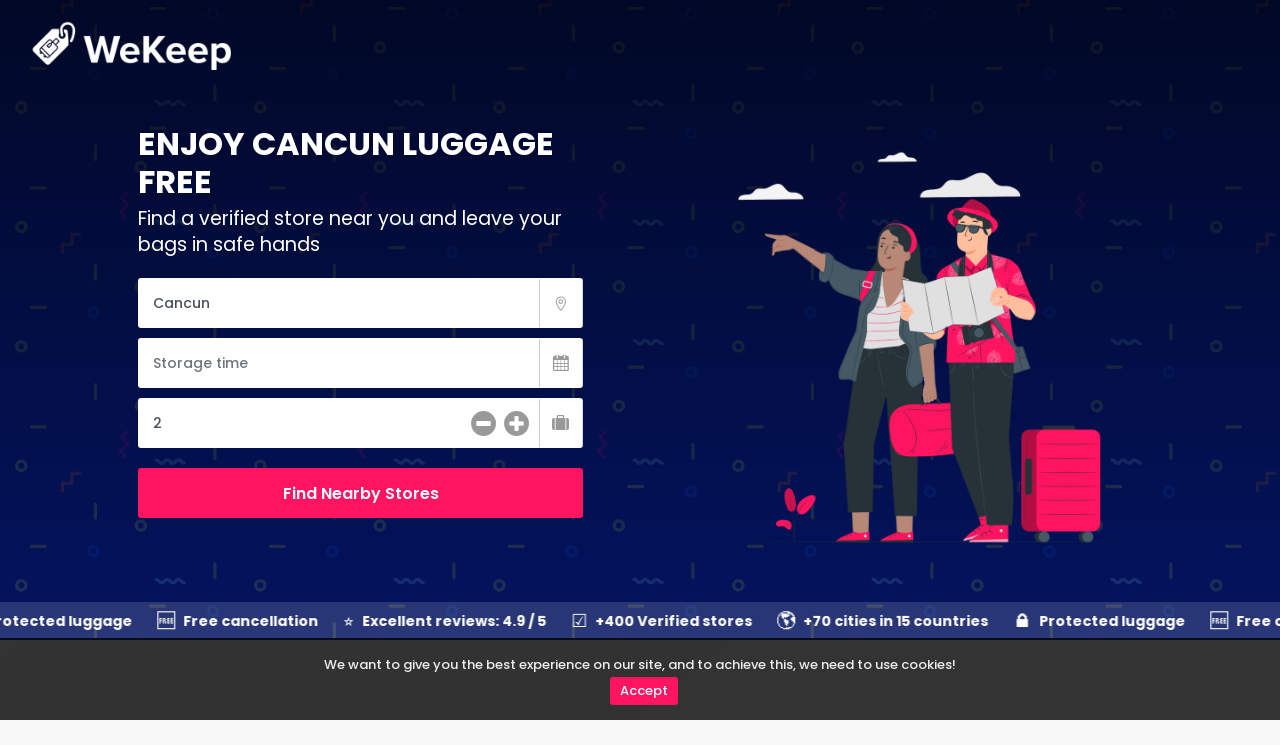

--- FILE ---
content_type: text/html; charset=utf-8
request_url: https://wekeep.app/luggage-storage/cancun
body_size: 1091
content:
<!DOCTYPE html>
<html lang="en">
  <head>
      <!-- Google Tag Manager - Consent -->

      <script>
          window.dataLayer = window.dataLayer || [];
          function gtag(){dataLayer.push(arguments);}

          // 1. Intentamos obtener y procesar el objeto de localStorage
          let isAccepted = false;
          try {
              let weKeepRaw = localStorage.getItem('WeKeep'); // Obtenemos el string
              if (weKeepRaw) {
                  let weKeepParsed = JSON.parse(weKeepRaw); // Lo convertimos a objeto
                  // Accedemos a la ruta: main -> acceptedCookies
                  if (weKeepParsed.main && weKeepParsed.main.acceptedCookies === true) {
                      isAccepted = true;
                  }
              }
          } catch (e) {
              console.error("Error leyendo el consentimiento:", e);
          }

          // 2. Definimos el consentimiento según el resultado
          if (isAccepted) {
              gtag('consent', 'default', {
                  'ad_storage': 'granted',
                  'analytics_storage': 'granted',
                  'ad_user_data': 'granted',
                  'ad_personalization': 'granted'
              });
          } else {
              gtag('consent', 'default', {
                  'ad_storage': 'denied',
                  'analytics_storage': 'denied',
                  'ad_user_data': 'denied',
                  'ad_personalization': 'denied',
                  'wait_for_update': 500
              });
          }
      </script>

      <!-- Google Tag Manager -->
      <script>(function(w,d,s,l,i){w[l]=w[l]||[];w[l].push({'gtm.start':
              new Date().getTime(),event:'gtm.js'});var f=d.getElementsByTagName(s)[0],
          j=d.createElement(s),dl=l!='dataLayer'?'&l='+l:'';j.async=true;j.src=
          'https://www.googletagmanager.com/gtm.js?id='+i+dl;f.parentNode.insertBefore(j,f);
      })(window,document,'script','dataLayer','GTM-N6K3C6J');</script>
      <!-- End Google Tag Manager -->

      <link rel="alternate" hreflang="en" href="https://wekeep.app/">
      <link rel="alternate" hreflang="es" href="https://wekeep.app/es/">
      <link rel="alternate" hreflang="pt" href="https://wekeep.app/pt/">
      <link rel="alternate" hreflang="it" href="https://wekeep.app/it/">
      <link rel="alternate" hreflang="x-default" href="https://wekeep.app/">
      <link rel="alternate" type="application/json" href="https://wekeep.app/schema/locations.json">

    <!-- Fuentes -->
    <link rel="preconnect" href="https://fonts.googleapis.com">
    <link rel="preconnect" href="https://fonts.gstatic.com" crossorigin>
    <!-- Poppins -->
    <link href="https://fonts.googleapis.com/css2?family=Poppins:wght@300;400;500;600;700&display=swap" rel="stylesheet">
    <!-- Material Symbols -->
    <link href="https://fonts.googleapis.com/css2?family=Material+Symbols+Rounded&display=swap" rel="stylesheet">

    <meta charset="utf-8">
    <meta http-equiv="X-UA-Compatible" content="IE=edge">
    <meta name="viewport" content="width=device-width,initial-scale=1,maximum-scale=1">
    <meta name="description" content="Guarda tu equipaje seguro con WeKeep, al mejor precio y sin cargos ocultos. Consignas verificadas cerca de ti, en aeropuertos, terminales y más. Encuentra dónde dejar tus maletas en +70 ciudades. Cobertura y precintos de seguridad incluídos.">
    <meta property="og:description" content="Guarda tu equipaje seguro con WeKeep, al mejor precio y sin cargos ocultos. Consignas verificadas cerca de ti, en aeropuertos, terminales y más. Encuentra dónde dejar tus maletas en +70 ciudades. Cobertura y precintos de seguridad incluídos.">
    <meta name="author" content="WeKeep">

    <title>WeKeep - Guarda equipaje cerca de ti</title>

    <!-- Favicons-->
    <link rel="shortcut icon" type="image/x-icon" href="/favicon.ico">
    <link rel="apple-touch-icon" type="image/x-icon" href="img/icons/apple/apple-icon-57x57.png">
    <link rel="apple-touch-icon" type="image/x-icon" sizes="72x72" href="img/icons/apple/apple-icon-72x72.png">
    <link rel="apple-touch-icon" type="image/x-icon" sizes="114x114" href="img/icons/apple/apple-icon-114x114.png">
    <link rel="apple-touch-icon" type="image/x-icon" sizes="144x144" href="img/icons/apple/apple-icon-144x144.png">

  <link href="/css/chunk-vendors.eafc0a46.css" rel="stylesheet"><link href="/css/app.c39f782c.css" rel="stylesheet"></head>
  <body>
  <!-- Google Tag Manager (noscript) -->
  <noscript><iframe src="https://www.googletagmanager.com/ns.html?id=GTM-N6K3C6J" height="0" width="0" style="display:none;visibility:hidden"></iframe></noscript>
  <!-- End Google Tag Manager (noscript) -->

    <noscript>
      <strong>We're sorry but WeKeep doesn't work properly without JavaScript enabled. Please enable it to continue.</strong>
    </noscript>
    <div id="app"></div>
    <!-- built files will be auto injected -->
  <script type="text/javascript" src="/js/chunk-vendors.f18e94ed.js"></script><script type="text/javascript" src="/js/app.796710ab.js"></script></body>
</html>


--- FILE ---
content_type: text/css; charset=utf-8
request_url: https://wekeep.app/css/app.c39f782c.css
body_size: 81007
content:
.pricing-container{margin:4em auto}@media only screen and (min-width:769px){.pricing-container{margin:0 auto}.pricing-container.full-width{width:100%;max-width:none}}.pricing-switcher{text-align:center}.pricing-switcher .fieldset{display:inline-block;position:relative;height:47px;padding:2px;border-radius:50px;background-color:#0054a6;margin-bottom:0}.pricing-switcher input[type=radio]{position:absolute;opacity:0}.pricing-switcher label{position:relative;z-index:1;display:inline-block;float:left;width:90px;height:35px;line-height:44px;cursor:pointer;font-size:14px;font-size:.875rem;font-weight:600;color:#fff}.pricing-switcher .switch{position:absolute;top:3px;left:3px;height:41px;width:90px;background-color:#003a73;border-radius:50px;-webkit-transition:-webkit-transform .5s ease;transition:-webkit-transform .5s ease;transition:transform .5s ease;transition:transform .5s ease,-webkit-transform .5s ease}.pricing-switcher input[type=radio]:checked+label+.switch,.pricing-switcher input[type=radio]:checked+label:nth-of-type(n)+.switch{-webkit-transform:translateX(88px);transform:translateX(88px)}.no-js .pricing-switcher{display:none}.pricing-list{margin:2em 0 0}.pricing-list>li{position:relative;margin-bottom:1em}@media only screen and (min-width:769px){.pricing-list{margin:3em 0 0}.pricing-list:after{content:"";display:table;clear:both}.pricing-list>li{width:30%;float:left}.cd-has-margins .pricing-list>li{width:32.33333%;float:left;margin-right:1.5%}.cd-has-margins .pricing-list>li:last-of-type{margin-right:0}}.pricing-wrapper{position:relative}.touch .pricing-wrapper{-webkit-perspective:2000px;-ms-perspective:2000px;perspective:2000px}.pricing-wrapper.is-switched .is-visible{-webkit-transform:rotateY(180deg);transform:rotateY(180deg);animation:table-rotate .5s;-webkit-animation:table-rotate .5s;-moz-animation-name:table-rotate .5s}.pricing-wrapper.is-switched .is-hidden{-webkit-transform:rotateY(0);transform:rotateY(0);animation:table-rotate-inverse .5s;-webkit-animation:table-rotate-inverse .5s;-moz-animation-name:table-rotate-inverse .5s;opacity:0}.pricing-wrapper.is-switched .is-selected{opacity:1}.pricing-wrapper.is-switched.reverse-animation .is-visible{-webkit-transform:rotateY(-180deg);transform:rotateY(-180deg);animation:table-rotate-back .5s;-webkit-animation:table-rotate-back .5s;-moz-animation-name:table-rotate-back .5s}.pricing-wrapper.is-switched.reverse-animation .is-hidden{-webkit-transform:rotateY(0);transform:rotateY(0);animation:table-rotate-inverse-back .5s;-webkit-animation:table-rotate-inverse-back .5s;-moz-animation-name:table-rotate-inverse-back .5s;opacity:0}.pricing-wrapper.is-switched.reverse-animation .is-selected{opacity:1}.pricing-wrapper>li{background-color:#fff;-webkit-backface-visibility:hidden;backface-visibility:hidden;outline:1px solid transparent}.pricing-wrapper>li:after{content:"";position:absolute;top:0;right:0;height:100%;width:50px;pointer-events:none;background:-webkit-gradient(linear,right top,left top,from(#fff),to(hsla(0,0%,100%,0)));background:linear-gradient(270deg,#fff,hsla(0,0%,100%,0))}.pricing-wrapper>li.is-ended:after{display:none}.pricing-wrapper .is-visible{position:relative;z-index:5}.pricing-wrapper .is-hidden{position:absolute;top:0;left:0;height:100%;width:100%;z-index:1;-webkit-transform:rotateY(180deg);transform:rotateY(180deg)}.pricing-wrapper .is-selected{z-index:3!important}@media only screen and (min-width:769px){.pricing-wrapper>li:before{content:"";position:absolute;z-index:6;left:-1px;top:50%;bottom:auto;-webkit-transform:translateY(-50%);transform:translateY(-50%);height:50%;width:1px;background-color:#fff}.pricing-wrapper>li:after{display:none}.popular .pricing-wrapper>li{-webkit-box-shadow:inset 0 0 0 3px #32a067;box-shadow:inset 0 0 0 3px #32a067;border:2px solid #32a067}.cd-has-margins .popular .pricing-wrapper>li,.cd-has-margins .pricing-wrapper>li{-webkit-box-shadow:0 0 15px 0 rgba(0,0,0,.1);box-shadow:0 0 15px 0 rgba(0,0,0,.1)}:first-of-type>.pricing-wrapper>li:before{display:none}.cd-has-margins .pricing-wrapper>li{border-radius:4px 4px 6px 6px}.cd-has-margins .pricing-wrapper>li:before{display:none}}@media only screen and (min-width:1500px){.full-width .pricing-wrapper>li{padding:2.5em 0}}.no-js .pricing-wrapper .is-hidden{position:relative;-webkit-transform:rotateY(0);transform:rotateY(0);margin-top:1em}@media only screen and (min-width:769px){.popular+li .pricing-wrapper>li:before,.popular .pricing-wrapper>li:before{display:none}}.pricing-header{position:relative;z-index:1;height:80px;padding:1em;pointer-events:none;background-color:#0054a6;color:#fff}.pricing-header h2{margin-bottom:3px;font-weight:700;text-transform:uppercase;font-size:18px;font-size:1.125rem;color:#fff}.popular .pricing-header{background-color:#32a067}@media only screen and (min-width:769px){.pricing-header{height:auto;padding:1.9em .9em 1.6em;pointer-events:auto;text-align:center;color:#555;background-color:transparent}.popular .pricing-header{color:#32a067;background-color:transparent}.pricing-header h2{font-size:24px;font-size:1.5rem;letter-spacing:2px;color:#555}}.currency,.price-value{font-size:24px;font-size:1.5rem;font-weight:300}.price-duration{font-weight:400;font-size:1.3rem;text-transform:uppercase}.popular .price-duration{color:hsla(0,0%,100%,.4)}.price-duration:before{content:"/";margin-right:2px}@media only screen and (min-width:769px){.price-value{font-size:90px;font-size:5.625rem;font-weight:300}.currency,.price-duration{font-weight:700}.popular .currency,.popular .price-duration{color:#32a067}.currency{display:inline-block;margin-top:10px;vertical-align:top;font-size:2rem;font-weight:700}.price-duration{font-size:1.4rem}}.pricing-body{overflow-x:auto;-webkit-overflow-scrolling:touch}.is-switched .pricing-body{overflow:hidden}@media only screen and (min-width:769px){.pricing-body{overflow-x:visible}}.pricing-features{width:600px}.pricing-features:after{content:"";display:table;clear:both}.pricing-features li{width:100px;float:left;padding:1.6em 1em;font-size:14px;font-size:.875rem;text-align:center;white-space:nowrap;overflow:hidden;text-overflow:ellipsis}.pricing-features em{display:block;margin-bottom:5px;font-weight:600;font-style:normal}@media only screen and (min-width:769px){.pricing-features{width:auto}.pricing-features li{float:none;width:auto;padding:1em}.popular .pricing-features li{margin:0 3px}.pricing-features li:nth-of-type(odd){background-color:#f8f8f8}.pricing-features em{display:inline-block;margin-bottom:0}.cd-has-margins .popular .pricing-features li{margin:0}}.pricing-footer{position:absolute;background:0;z-index:1;top:0;left:0;height:80px;width:100%}.pricing-footer:after{content:"";position:absolute;right:1em;top:50%;bottom:auto;-webkit-transform:translateY(-50%);transform:translateY(-50%);height:20px;width:20px}@media only screen and (min-width:769px){.pricing-footer{position:relative;height:auto;text-align:center}.pricing-footer:after{display:none}.cd-has-margins .pricing-footer{padding-bottom:0}}.select-plan{position:relative;z-index:1;display:block;height:100%;overflow:hidden;text-indent:100%;white-space:nowrap;color:transparent;-webkit-transition:all .3s ease-in-out;transition:all .3s ease-in-out;border-radius:0}@media only screen and (min-width:769px){.select-plan{position:static;display:inline-block;height:auto;padding:1.3em 3em;color:#fff;border-radius:2px;background-color:#41c480;border-radius:5px;font-size:14px;font-size:.875rem;font-weight:500;text-indent:0;text-transform:uppercase;letter-spacing:2px}.no-touch .select-plan:hover{background-color:#2c8d5a;color:#fff}.popular .select-plan{background-color:#32a067}.no-touch .popular .select-plan:hover{background-color:#2c8d5a;color:#fff}.cd-has-margins .select-plan{display:block;padding:1.7em 0;border-radius:0 0 4px 4px}}@-webkit-keyframes table-rotate{0{-webkit-transform:perspective(2000px) rotateY(0);transform:perspective(2000px) rotateY(0)}70%{-webkit-transform:perspective(2000px) rotateY(200deg);transform:perspective(2000px) rotateY(200deg)}to{-webkit-transform:perspective(2000px) rotateY(180deg);transform:perspective(2000px) rotateY(180deg)}}@-webkit-keyframes table-rotate-inverse{0{-webkit-transform:perspective(2000px) rotateY(-180deg);transform:perspective(2000px) rotateY(-180deg)}70%{-webkit-transform:perspective(2000px) rotateY(20deg);transform:perspective(2000px) rotateY(20deg)}to{-webkit-transform:perspective(2000px) rotateY(0);transform:perspective(2000px) rotateY(0)}}@keyframes table-rotate-inverse{0{-webkit-transform:perspective(2000px) rotateY(-180deg);transform:perspective(2000px) rotateY(-180deg)}70%{-webkit-transform:perspective(2000px) rotateY(20deg);transform:perspective(2000px) rotateY(20deg)}to{-webkit-transform:perspective(2000px) rotateY(0);transform:perspective(2000px) rotateY(0)}}@-webkit-keyframes table-rotate-back{0{-webkit-transform:perspective(2000px) rotateY(0);transform:perspective(2000px) rotateY(0)}70%{-webkit-transform:perspective(2000px) rotateY(-200deg);transform:perspective(2000px) rotateY(-200deg)}to{-webkit-transform:perspective(2000px) rotateY(-180deg);transform:perspective(2000px) rotateY(-180deg)}}@keyframes table-rotate-back{0{-webkit-transform:perspective(2000px) rotateY(0);transform:perspective(2000px) rotateY(0)}70%{-webkit-transform:perspective(2000px) rotateY(-200deg);transform:perspective(2000px) rotateY(-200deg)}to{-webkit-transform:perspective(2000px) rotateY(-180deg);transform:perspective(2000px) rotateY(-180deg)}}@-webkit-keyframes table-rotate-inverse-back{0{-webkit-transform:perspective(2000px) rotateY(180deg);transform:perspective(2000px) rotateY(180deg)}70%{-webkit-transform:perspective(2000px) rotateY(-20deg);transform:perspective(2000px) rotateY(-20deg)}to{-webkit-transform:perspective(2000px) rotateY(0);transform:perspective(2000px) rotateY(0)}}@-webkit-keyframes pop-in{0%{opacity:1}to{opacity:1;-webkit-transform:scale(1.1);transform:scale(1.1)}}@keyframes pop-in{0%{opacity:1}to{opacity:1;-webkit-transform:scale(1.1);transform:scale(1.1)}}@-webkit-keyframes rotate-x{0%{-webkit-transform:rotateY(0deg);transform:rotateY(0deg)}to{-webkit-transform:rotateY(1turn);transform:rotateY(1turn)}}@keyframes rotate-x{0%{-webkit-transform:rotateY(0deg);transform:rotateY(0deg)}to{-webkit-transform:rotateY(1turn);transform:rotateY(1turn)}}@-webkit-keyframes checkmark{0%{stroke-dashoffset:50px}to{stroke-dashoffset:0}}@keyframes checkmark{0%{stroke-dashoffset:50px}to{stroke-dashoffset:0}}@-webkit-keyframes checkmark-circle{0%{stroke-dashoffset:240px}to{stroke-dashoffset:480px}}@keyframes checkmark-circle{0%{stroke-dashoffset:240px}to{stroke-dashoffset:480px}}@-webkit-keyframes cluster-animation{0%,to{-webkit-transform:scale(1.3) rotate(0deg);transform:scale(1.3) rotate(0deg)}50%{-webkit-transform:scale(1.5) rotate(90deg);transform:scale(1.5) rotate(90deg)}}@keyframes cluster-animation{0%,to{-webkit-transform:scale(1.3) rotate(0deg);transform:scale(1.3) rotate(0deg)}50%{-webkit-transform:scale(1.5) rotate(90deg);transform:scale(1.5) rotate(90deg)}}@-webkit-keyframes hoverAnimation{0%{opacity:1}to{opacity:0}}@keyframes hoverAnimation{0%{opacity:1}to{opacity:0}}@-webkit-keyframes reveal_left_to_right{0%{-webkit-transform:translateX(-100%);transform:translateX(-100%)}50%{-webkit-transform:translateX(0);transform:translateX(0)}to{-webkit-transform:translateX(100%);transform:translateX(100%)}}@keyframes reveal_left_to_right{0%{-webkit-transform:translateX(-100%);transform:translateX(-100%)}50%{-webkit-transform:translateX(0);transform:translateX(0)}to{-webkit-transform:translateX(100%);transform:translateX(100%)}}@-webkit-keyframes reveal_top_to_bottom{0%{-webkit-transform:translateY(-100%);transform:translateY(-100%)}50%{-webkit-transform:translateY(0);transform:translateY(0)}to{-webkit-transform:translateY(100%);transform:translateY(100%)}}@keyframes reveal_top_to_bottom{0%{-webkit-transform:translateY(-100%);transform:translateY(-100%)}50%{-webkit-transform:translateY(0);transform:translateY(0)}to{-webkit-transform:translateY(100%);transform:translateY(100%)}}@-webkit-keyframes color{0%{opacity:0}to{opacity:1}}@keyframes color{0%{opacity:0}to{opacity:1}}:root{--main-color:#ff1460;--hover-main-color:#cd0e4c;--secondary-color:#051460;--hover-secondary-color:#030e4b;--tertiary-color:#ffc107;--navbar-color:#051460;--stores-color:#91282f}@media only screen and (min-width:992px){nav#menu.main-menu{display:block!important}#mm-menu.main-menu,header .btn_mobile{display:none!important}.main-menu ul a,.main-menu ul li a{padding:5px 10px}}.main-menu{position:relative;z-index:9;width:auto;top:8px;right:15px;float:right;-webkit-transition:all .3s ease-in-out;transition:all .3s ease-in-out;color:#fff}.main-menu ul,.main-menu ul li,.main-menu ul ul{position:relative;display:inline-block;margin:0;padding:0}.main-menu ul a,.main-menu ul li a{position:relative;margin:0;display:block;white-space:nowrap}.main-menu>ul>li span>a{color:#fff;padding:0 8px 15px;font-size:14px;font-size:.875rem;font-weight:500}.main-menu>ul>li span:hover>a{opacity:.7}.sticky ul#top_menu li a.language_icon:before,.sticky ul#top_menu li a.login:before,header.header_in .main-menu>ul>li span>a,header.header_in ul#top_menu li a,header.sticky .main-menu>ul>li span>a{color:#444}header.header_in .main-menu>ul>li span:hover>a,header.sticky .main-menu>ul>li span:hover>a{opacity:1;color:var(--main-color)}.main-menu ul ul{position:absolute;z-index:1;visibility:hidden;right:3px;top:93%;display:block;background:#fff;min-width:200px;-webkit-box-shadow:0 6px 12px 0 rgba(0,0,0,.175);box-shadow:0 6px 12px 0 rgba(0,0,0,.175);-webkit-transform:scale(.4);transform:scale(.4);-webkit-transform-origin:10%top;transform-origin:10%top;-webkit-transition:.15s linear,opacity .1s cubic-bezier(.39,.575,.565,1),transform .15s cubic-bezier(.1,1.26,.83,1);transition:.15s linear,opacity .1s cubic-bezier(.39,.575,.565,1),transform .15s cubic-bezier(.1,1.26,.83,1);opacity:0;-webkit-transition:all .2s ease;transition:all .2s ease;border-radius:3px}.main-menu ul ul:before{bottom:100%;left:85%;border:solid transparent;content:" ";height:0;width:0;position:absolute;pointer-events:none;border-bottom-color:#fff;border-width:7px;margin-left:-7px}.main-menu ul ul li{display:block;height:auto;padding:0}.main-menu ul ul li a{font-size:13px;font-size:.8125rem;color:#555;border-bottom:1px solid #ededed;display:block;padding:15px 10px;line-height:1}.main-menu ul li:hover>ul{padding:0;visibility:visible;opacity:1;-webkit-transform:scale(1);transform:scale(1);-webkit-transition-delay:.2s;transition-delay:.2s;-webkit-transition-duration:0s,.2s,.2s;transition-duration:0s,.2s,.2s}.main-menu ul ul li:first-child a:hover{border-radius:3px 3px 0 0}.main-menu ul ul li:last-child a{border-bottom:none}.main-menu ul ul li:last-child a:hover{border-radius:0 0 3px 3px}.main-menu ul ul li:hover>a,.main-menu ul ul li span a:hover{background-color:#f9f9f9;color:var(--main-color);padding-left:15px}.main-menu ul ul.second_level_right{left:auto;right:3px}.main-menu ul ul.second_level_right:before{right:15%;left:auto}.main-menu ul ul li span a{font-weight:400!important}.main-menu ul ul li span a:hover{padding-left:18px;opacity:1}.main-menu ul ul li span a:after{font-family:ElegantIcons;content:"5";float:right;font-size:16px;font-size:1rem;margin-top:-2px}.main-menu ul ul ul{position:absolute;border-top:0;z-index:1;height:auto;left:100%;top:0;margin:0;padding:0;background:#fff;min-width:190px;-webkit-box-shadow:0 6px 12px rgba(0,0,0,.175);box-shadow:0 6px 12px rgba(0,0,0,.175)}.main-menu ul ul ul.third_level_left{right:100%;left:auto}.main-menu ul ul ul li a{border-bottom:1px solid #ededed!important}.main-menu ul ul ul:before{border-width:0;margin-left:0}@media only screen and (max-width:991px){nav#menu{display:none!important}.mm-menu{background:#fff}.main-menu{top:0;right:0;float:none}ul.mm-listview{line-height:25px}ul.mm-listview li a{color:#ccc;display:block}}#menu.fake_menu{display:none!important;visibility:hidden!important}html *{-webkit-font-smoothing:antialiased;-moz-osx-font-smoothing:grayscale}body{background:#f8f8f8;font-size:.875rem;line-height:1.6;font-family:Poppins,Helvetica,sans-serif;color:#555}h1,h2,h3,h4,h5,h6{color:#333}p,section#description,section#reviews{margin-bottom:30px}#hero_video .wrapper p strong,.hero_single.version_2 .wrapper p strong,.hero_single.version_4 .wrapper p strong,.hero_single.version_5 .wrapper p strong,.hero_single .wrapper p strong,strong{font-weight:600}label{font-weight:500;margin-bottom:3px}hr{margin:30px 0;border-color:#ddd}ol,ul{list-style:none;margin:0 0 25px;padding:0}.main_title,.main_title_2{text-align:center;margin-bottom:45px;position:relative}h1.main_title_in{font-size:26px;font-size:1.625rem;margin:0 0 25px}@media (max-width:575px){h1.main_title_in{font-size:24px;font-size:1.5rem}}.main_title span{content:"";display:block;width:60px;height:3px;margin:auto auto 20px;opacity:1;background-color:#999;visibility:hidden;-webkit-transform:scaleX(0);transform:scaleX(0);-webkit-transition:all .6s;transition:all .6s}.main_title.animated span{visibility:visible;-webkit-transform:scaleX(1);transform:scaleX(1)}.main_title_2 span{width:120px;height:2px;background-color:#e1e1e1;display:block;margin:auto}.main_title_2 span em,.main_title_3 span{background-color:var(--main-color);display:block}.main_title_2 span em{width:60px;height:2px;margin:auto}@media (max-width:767px){.main_title_2{margin-bottom:10px}}.main_title_2 h2{margin:25px 0 10px}@media (max-width:767px){.main_title_2 h2{font-size:26px;font-size:1.625rem}}.main_title_2 h3,.main_title_2 p{font-size:24px;font-size:1rem;font-weight:300;line-height:1.4;margin:5px 0 30px}.main_title_3{position:relative;border-left:2px solid #e1e1e1;padding-left:15px}@media (max-width:767px){.main_title_3{border-left:none;padding-left:0}}.main_title_3 span{width:2px;height:30px;position:absolute;left:-2px;top:0}@media (max-width:767px){.main_title_3 span{display:none}}.main_title_3 h2,.main_title_3 h3{font-size:26px;font-size:1.625rem;margin:0;display:inline-block}@media (max-width:767px){.main_title_3 h2,.main_title_3 h3{font-size:21px;font-size:1.3125rem}}.main_title_3 p{font-size:18px;font-size:1.125rem;font-weight:300;line-height:1.4;margin-bottom:20px}@media (max-width:767px){.main_title_3 p{font-size:14px;font-size:.875rem}}.main_title_3 a{display:inline-block;right:0;bottom:0;position:absolute}@media (max-width:767px){.main_title_3 a{top:-10px}}.main_title_3 a:after,a{-webkit-transition:all .3s ease-in-out;transition:all .3s ease-in-out}.main_title_3 a:after{font-family:ElegantIcons;content:"$";font-size:21px;font-size:1.3125rem;position:relative;top:5px;margin-left:4px}a{color:var(--main-color)}a,a:focus,a:hover{text-decoration:none;outline:0}a:focus,a:hover{color:var(--hover-main-color)}a.secondary{color:var(--secondary-color);text-decoration:none;-webkit-transition:all .3s ease-in-out;transition:all .3s ease-in-out;outline:0}a.secondary:focus,a.secondary:hover{color:var(--hover-secondary-color);text-decoration:none;outline:0}.btn_1,a.btn_1{border:0;background:var(--main-color);outline:0;cursor:pointer;display:inline-block;text-decoration:none;padding:15px 30px;color:#fff;font-weight:600;text-align:center;line-height:1;-webkit-transition:all .3s ease-in-out;transition:all .3s ease-in-out;border-radius:3px}.btn_1:hover,a.btn_1:hover{background-color:var(--hover-main-color);color:#fff}.btn_1.full-width,a.btn_1.full-width{display:block;width:100%;text-align:center;margin-bottom:5px}.btn_1.full-width.purchase,a.btn_1.full-width.purchase{background-color:var(--main-color)}.btn_1.full-width.purchase:hover,a.btn_1.full-width.purchase:hover{background-color:var(--secondary-color);color:#fff!important}.btn_1.full-width.wishlist,a.btn_1.full-width.wishlist{border-color:#555;color:#555}.btn_1.full-width.wishlist:hover,a.btn_1.full-width.wishlist:hover{color:#fff!important;background-color:#555;border-color:#555}.btn_1.medium,a.btn_1.medium{font-size:16px;font-size:1rem;padding:18px 40px}.btn_1.rounded,a.btn_1.rounded{border-radius:25px!important}.btn_1.outline,a.btn_1.outline{border:2px solid var(--main-color);color:var(--main-color);padding:11px 40px;background:0 0}.btn_1.outline:hover,a.btn_1.outline:hover{background:#0054a6;color:#fff;border-color:#0054a6}#custom-search-input .search-query:focus,.btn_1.outline:focus,a.btn_1.outline:focus{outline:0}.btn_add,a.btn_add{border:0;background:var(--main-color);outline:0;cursor:pointer;display:inline-block;text-decoration:none;color:#fff!important;font-weight:600;-webkit-transition:all .3s ease-in-out;transition:all .3s ease-in-out;border-radius:3px;line-height:1!important;padding:10px 15px!important;position:relative;top:2px}@media (max-width:991px){.btn_add,a.btn_add{display:none}}.btn_add:hover,a.btn_add:hover{background-color:var(--hover-main-color);color:#fff!important;opacity:1!important}.closebt{-webkit-transition:all .3s ease-in-out;transition:all .3s ease-in-out;cursor:pointer;position:absolute;font-size:24px;font-size:1.5rem;top:10px;right:15px;color:#fff;opacity:.6;width:30px;height:30px}.closebt:hover{-webkit-transform:rotate(90deg);transform:rotate(90deg);opacity:1}.btn_home_align{text-align:right}@media (max-width:767px){.btn_home_align{text-align:center;margin-bottom:15px}}a.btn_filt,a.btn_filt_map,a.btn_map{border-radius:3px;padding:8px 12px 8px 10px;line-height:1;margin-bottom:5px;display:inline-block;border:1px solid rgba(0,0,0,.08);font-weight:600;font-size:12px;font-size:.75rem;color:rgba(0,0,0,.5)}a.btn_filt:hover,a.btn_filt_map:hover,a.btn_map:hover{color:var(--main-color)}a.btn_filt:before,a.btn_filt_map:before,a.btn_map:before{font-family:ElegantIcons;content:"\E081";display:inline-block;margin-right:5px}a.btn_filt,a.btn_filt_map{position:relative}@media (max-width:767px){a.btn_filt,a.btn_filt_map{text-indent:-999px;display:block;width:32px;height:32px;padding:0}}a.btn_filt:before,a.btn_filt_map:before{content:"g";font-size:13px;font-size:.8125rem}@media (max-width:767px){a.btn_filt:before,a.btn_filt_map:before{text-indent:1px;position:absolute;left:3px;top:4px;font-size:21px;font-size:1.3125rem;font-weight:400}}.btn_map_in,a.btn_map_in{border:0;background:var(--main-color);outline:0;cursor:pointer;text-decoration:none;padding:15px 30px;color:#fff;font-weight:600;text-align:center;width:100%;margin-bottom:20px;display:inline-block;line-height:1;-webkit-transition:all .3s ease-in-out;transition:all .3s ease-in-out;border-radius:3px}.btn_map_in:hover,a.btn_map_in:hover{background:#0054a6;color:#fff}header.template_navbar{position:fixed;left:0;top:0;width:100%;padding:20px 30px;z-index:99999999;border-bottom:1px solid transparent}@media (max-width:767px){header.header{padding:15px 15px 5px}}header.header .logo_sticky,header.header.sticky .logo_normal{display:none}header.header.sticky,header.header_in{background-color:#fff;border-bottom:1px solid #ededed}header.header.sticky{-webkit-transition:all .3s ease-in-out;transition:all .3s ease-in-out;padding:15px 20px}@media (max-width:991px){header.header.sticky{padding:15px 15px 5px}}header.header.sticky .logo_sticky{display:inline-block}header.header_in{padding:10px 0;position:relative}header.header_in.is_sticky,header.header_in.map_view{position:fixed;left:0;top:0;width:100%}@media (max-width:991px){header.header_in{padding:15px 0 5px}header.header_in ul#top_menu{position:absolute;right:15px;float:none}header.header_in #logo a{z-index:9;position:relative}}.sub_header_in{background-color:var(--navbar-color);padding:15px 0}.sub_header_in h1{color:#fff;margin:0;font-size:26px;font-size:1.625rem}@media (max-width:575px){.sub_header_in h1{font-size:18px;font-size:1.125rem}}ul#top_menu{float:right;margin:0;padding:0;font-size:13px;font-size:.8125rem}@media (max-width:991px){ul#top_menu{margin:-2px 0 0}}ul#top_menu li{float:left;line-height:1;margin:0 20px 0 0}ul#top_menu li:last-child{margin-right:0;position:relative;top:0}@media (max-width:991px){ul#top_menu li{margin:2px 0 0 10px}}ul#top_menu li a{color:#fff}ul#top_menu li a:hover{color:#fff;opacity:.7}ul#top_menu li a.language_icon,ul#top_menu li a.login{display:block;width:22px;height:23px;position:relative;top:8px;-webkit-transition:opacity .5s ease;transition:opacity .5s ease}@media (max-width:991px){ul#top_menu li a.language_icon,ul#top_menu li a.login{top:2px}}ul#top_menu li a.language_icon:before,ul#top_menu li a.login:before{font-family:Glyphter;font-size:21px;font-size:1.3125rem;text-indent:0;position:absolute;left:0;top:0;font-weight:400;line-height:1}ul#top_menu li a.language_icon,ul#top_menu li a.login{text-indent:-9999px;overflow:hidden}ul#top_menu li a.language_icon:before{content:"E"}ul#top_menu li a.login:before{content:"B"}header.header_in .hamburger-inner,header.header_in .hamburger-inner:after,header.header_in .hamburger-inner:before,header.sticky .hamburger-inner,header.sticky .hamburger-inner:after,header.sticky .hamburger-inner:before{background-color:#444}#logo{float:left}@media (max-width:991px){#logo{position:absolute;float:left;top:0;left:0;width:100%;text-align:center}#logo img{width:auto;height:28px;margin:12px 0 0}.header_in #logo img{margin:0}}main,main.pattern{position:relative;z-index:1}main{background-color:#f8f8f8}main.pattern{background:#f8f8f8 url(../img/pattern_3.c1049540.svg)no-repeat 50%;background-size:cover}@media (min-width:576px){.collapse.dont-collapse-sm{display:block!important;height:auto!important;visibility:visible!important}}footer{border-top:1px solid #ededed;background-color:#fff}footer h3{margin:0 0 15px;font-size:18px;font-size:1.125rem}@media (max-width:575px){footer h3{cursor:pointer;border-bottom:1px solid #ededed;padding:12px 0;display:block;font-size:16px;font-size:1rem;margin:0}footer h3:after,footer h3[class=""]:after{font-family:themify;content:"\E61A";width:20px;display:block;float:right;color:var(--main-color)}footer h3[class=""]:after{content:"\E622"}footer h3.not-collapse:after{content:""}footer h3[class=""]{margin-bottom:1rem}footer hr{display:none}}footer ul li{margin-bottom:5px}footer ul li a{-webkit-transition:all .3s ease-in-out;transition:all .3s ease-in-out;display:inline-block;position:relative;color:#555}footer ul li a i{margin-right:10px;color:#fff}footer ul.links li a:hover{-webkit-transform:translate(5px);transform:translate(5px)}.follow_us ul li a i:hover,footer ul.links li a:hover:after,footer ul li a:hover{opacity:1;color:var(--main-color)}footer ul.links li a:after{font-family:ElegantIcons;content:"$";position:absolute;margin-left:5px;top:1px;opacity:0;-webkit-transition:all .5s ease;transition:all .5s ease}footer ul.contacts li{padding-left:30px;position:relative;margin-bottom:20px}footer ul.contacts li:last-child{margin-bottom:0}footer ul.contacts li i{position:absolute;top:0;left:0;color:var(--main-color);line-height:1;font-size:18px;font-size:1.125rem}@media (max-width:575px){footer #newsletter{padding-top:15px}}#newsletter .loader{position:absolute;right:-20px;top:11px;color:#444;font-size:12px;font-size:.75rem}#newsletter h6{margin:15px 0}#newsletter .form-group{position:relative}#newsletter input[type=email]{border:0;height:40px;border-radius:0;padding-left:15px;font-size:14px;font-size:.875rem;background-color:#000;background-color:rgba(0,0,0,.06)}#newsletter input[type=email]:focus{border:0;-webkit-box-shadow:none;box-shadow:none}#newsletter input[type=submit]{position:absolute;right:0;color:#fff;font-size:13px;font-size:.8125rem;font-weight:600;top:0;border:0;padding:0 12px;height:40px;line-height:42px;cursor:pointer;border-radius:0 3px 3px 0;background-color:var(--main-color);-webkit-transition:all .3s ease-in-out;transition:all .3s ease-in-out;outline:0}#custom-search-input input[type=submit]:hover,#newsletter input[type=submit]:hover,.custom-search-input-2 input[type=submit]:hover{background-color:var(--main-color);color:#222}.follow_us{animation-delay:1.1s;-webkit-animation-delay:1.1s;-moz-animation-delay:1.1s}.follow_us h5{margin-top:35px}.follow_us ul li{display:inline-block;margin-right:5px;font-size:20px;font-size:1.25rem}.follow_us ul li a i{color:#555;opacity:.6}ul#footer-selector{margin:0;padding:0;list-style:none}@media (max-width:575px){ul#footer-selector{margin-top:30px}}ul#footer-selector li{float:left;margin-right:10px}@media (max-width:575px){ul#footer-selector li:last-child{margin-top:5px}}ul#additional_links{margin:0;padding:8px 0 0;color:#555;font-size:13px;font-size:.8125rem}.category a h3,.follow_us h5,.main_categories ul li a h3,a.grid_item.small .info h3,footer ul#additional_links{font-size:16px;font-size:1rem}@media (max-width:991px){ul#additional_links{float:none;margin-top:10px}}ul#additional_links li{display:inline-block;margin-right:15px}ul#additional_links li:first-child{margin-right:20px}ul#additional_links li:last-child:after{content:""}ul#additional_links li span{color:#555;opacity:.8}ul#additional_links li a{color:#555;opacity:.8;-webkit-transition:all .3s ease-in-out;transition:all .3s ease-in-out}#carousel .owl-item.active.center .item .title h4,#carousel .owl-item.active.center .item .views,#reccomended .owl-item.active.center .item .title h4,#reccomended .owl-item.active.center .item .views,a.box_cat_home:hover i,ul#additional_links li a:hover{opacity:1}ul#additional_links li:after{content:"|";font-weight:300;position:relative;left:10px}.styled-select{width:100%;overflow:hidden;height:30px;line-height:30px;border:0;background-color:#000;background-color:rgba(0,0,0,.05);border-radius:3px;padding-right:35px;position:relative}.styled-select#lang-selector{color:#555}.styled-select#currency-selector:after,.styled-select#lang-selector:after{font-family:ElegantIcons;content:"\E0E2";color:#555;position:absolute;right:10px;top:0}.styled-select#currency-selector:after{content:"3"}.styled-select select{background:0 0;width:110%;padding-left:10px;border:0;border-radius:0;height:30px;font-size:12px;font-size:.75rem;margin:0;font-weight:500;-moz-appearance:window;-webkit-appearance:none;cursor:pointer}.styled-select select,.styled-select select:focus{-webkit-box-shadow:none;box-shadow:none;color:#555;outline:0}.styled-select select::-ms-expand{display:none}.wow{visibility:hidden}.hero_single{width:100%;position:relative;text-align:center;margin:0;color:#fff}.hero_single .wrapper{background-color:#000;background-color:rgba(0,0,0,.8);display:-webkit-box;display:-ms-flexbox;display:flex;-webkit-box-orient:vertical;-webkit-box-direction:normal;-ms-flex-direction:column;flex-direction:column;-webkit-box-pack:center;-ms-flex-pack:center;justify-content:center;height:100%}.hero_single .wrapper h3{color:#fff;font-size:52px;font-size:3.25rem;margin:0;text-transform:uppercase;font-weight:700}@media (max-width:767px){.hero_single .wrapper h3{font-size:21px;font-size:1.3125rem}}@media (max-width:575px){.hero_single .wrapper h3{font-size:23px;font-size:1.4375rem}}.hero_single .wrapper h1.home_subtitle,.hero_single .wrapper p{font-weight:300;margin:10px 0 0;padding:0 20%;font-size:24px;font-size:1.5rem;line-height:1.4}@media (max-width:767px){.hero_single .wrapper h1.home_subtitle{padding:0;font-size:18px;font-size:1.125rem}}.hero_single.short{height:600px}.hero_single.version_2,.hero_single.version_3{height:620px;background-size:cover}.hero_single.version_2 .wrapper,.hero_single.version_3 .wrapper{background-color:#000;background-color:rgba(0,0,0,.6)}.hero_single.version_2 .wrapper h3,.hero_single.version_2 .wrapper p{font-size:42px;font-size:2.625rem;text-shadow:4px 4px 12px rgba(0,0,0,.3)}@media (max-width:767px){.hero_single.version_2 .wrapper h3{font-size:26px;font-size:1.625rem;margin-top:30px}}@media (max-width:575px){.hero_single.version_2 .wrapper h3{font-size:22px;font-size:1.375rem}}.hero_single.version_2 .wrapper p{font-weight:400;margin:5px 0 20px;padding:0;font-size:21px;font-size:1.3125rem}@media (max-width:767px){.hero_single.version_2 .wrapper p{padding:0;font-size:14px;font-size:.875rem}}.hero_single.version_3{height:450px;background:#222 50% no-repeat}.hero_single.version_4{height:620px}.hero_single.version_4 .wrapper,.hero_single.version_5 .wrapper{background:rgba(0,0,0,.6);background:-webkit-gradient(linear,left top,left bottom,from(rgba(0,0,0,.6)),to(transparent));background:linear-gradient(180deg,rgba(0,0,0,.6),transparent)}.hero_single.version_4 .wrapper h3,.hero_single.version_4 .wrapper p{font-size:42px;font-size:2.625rem;text-shadow:4px 4px 12px rgba(0,0,0,.3)}@media (max-width:767px){.hero_single.version_4 .wrapper h3{font-size:26px;font-size:1.625rem;margin-top:30px}}@media (max-width:575px){.hero_single.version_4 .wrapper h3{font-size:22px;font-size:1.375rem}}.hero_single.version_4 .wrapper p{font-weight:400;margin:5px 0 20px;padding:0;font-size:21px;font-size:1.3125rem}@media (max-width:767px){.hero_single.version_4 .wrapper p{padding:0;font-size:14px;font-size:.875rem}}.hero_single.version_4 .wrapper input[type=submit]{color:#222;background-color:var(--main-color)}@media (max-width:991px){.hero_single.version_4 .wrapper input[type=submit]{margin:20px 0 0;border-radius:3px}}.hero_single.version_4 .wrapper input[type=submit]:hover{background-color:var(--secondary-color);color:#fff}.hero_single.version_5{height:640px;background:var(--secondary-color);background-image:-webkit-gradient(linear,left top,left bottom,from(rgba(5,20,96,.5)),to(rgba(5,20,96,.5))),url(../img/pattern.8d5dd58b.svg);background-image:linear-gradient(rgba(5,20,96,.5),rgba(5,20,96,.5)),url(../img/pattern.8d5dd58b.svg)}@media (max-width:767px){.hero_single.version_5{height:550px}}.hero_single.version_5 .wrapper{text-align:left;display:-webkit-box;display:-ms-flexbox;display:flex;-webkit-box-orient:vertical;-webkit-box-direction:normal;-ms-flex-direction:column;flex-direction:column;-webkit-box-pack:end;-ms-flex-pack:end;justify-content:flex-end}.hero_single.version_5 .wrapper h3{font-size:32px;font-size:2rem;text-shadow:none}@media (max-width:767px){.hero_single.version_5 .wrapper h3{font-size:29px;font-size:1.8rem;margin-top:20px}}@media (max-width:575px){.hero_single.version_5 .wrapper h3{font-size:26px;font-size:1.6rem}}.hero_single.version_5 .wrapper h1.home_subtitle,.hero_single.version_5 .wrapper p{font-weight:400;margin:5px 0 20px;padding:0;font-size:19px;font-size:1.2rem;text-shadow:none;color:#fff}@media (max-width:767px){.hero_single.version_5 .wrapper h1.home_subtitle,.hero_single.version_5 .wrapper p{padding:0;font-size:16px;font-size:1rem}}.hero_single.version_5 .wrapper .custom-search-input-2{background:0 0;-webkit-box-shadow:none;box-shadow:none}.hero_single.version_5 .wrapper .form-group{margin-bottom:10px}#custom-search-input .search-query,.hero_single.version_5 .wrapper input[type=submit]{border-radius:3px}.hero_single.version_5 .wrapper input[type=submit]{color:#fff;margin-top:10px;background-color:var(--main-color)}@media (max-width:991px){.hero_single.version_5 .wrapper input[type=submit]{margin:20px 0 0}}.hero_single.version_5 .wrapper input[type=submit]:hover{background-color:var(--hover-main-color)}#custom-search-input{padding:0;width:600px;margin:20px auto 0;position:relative}@media (max-width:991px){#custom-search-input{width:auto}}#custom-search-input .search-query{width:100%;height:50px;padding-left:20px;border:0;font-size:16px;font-size:1rem;color:#333}@media (max-width:575px){#custom-search-input .search-query{padding-left:15px}}#custom-search-input input[type=submit]{position:absolute;-webkit-transition:all .3s ease-in-out;transition:all .3s ease-in-out;right:-1px;color:#fff;font-weight:600;font-size:14px;font-size:.875rem;top:0;border:0;padding:0 25px;height:50px;cursor:pointer;outline:0;border-radius:0 3px 3px 0;background-color:var(--main-color)}@media (max-width:575px){#custom-search-input input[type=submit]{text-indent:-999px;background:var(--main-color)url(../img/search.fcf02a1e.svg)no-repeat 50%}}.custom-search-input-2{background-color:#fff;border-radius:5px;margin-top:10px;-webkit-box-shadow:0 0 30px 0 rgba(0,0,0,.3);box-shadow:0 0 30px 0 rgba(0,0,0,.3)}@media (max-width:991px){.custom-search-input-2{background:0 0;-webkit-box-shadow:none;box-shadow:none}}.custom-search-input-2 input{border:0;height:50px;padding-left:15px;border-right:1px solid #d2d8dd;font-weight:500}@media (max-width:991px){.custom-search-input-2 input{border:0}}.custom-search-input-2 input:focus{-webkit-box-shadow:none;box-shadow:none;border-right:1px solid #d2d8dd}@media (max-width:991px){.custom-search-input-2 input:focus{border-right:none}}.booking .custom-select-form select,.booking select,.custom-search-input-2 select{display:none}.custom-search-input-2 .nice-select .current{font-weight:500;color:#6f787f}.custom-search-input-2 .form-group{margin:0}@media (max-width:991px){.custom-search-input-2 .form-group{margin-bottom:5px}}.custom-search-input-2 i{font-size:18px;font-size:1.125rem;position:absolute;line-height:50px;top:1px;right:1px;display:block;width:30px;-webkit-box-sizing:content-box;box-sizing:content-box;height:48px;z-index:4;color:#999;padding:0 10px;border-left:1px solid hsla(0,0%,60%,.47);text-align:center;background-color:#fff}@media (max-width:991px){.custom-search-input-2 i{padding-right:10px}}.custom-search-input-2 input[type=submit]{-webkit-transition:all .3s ease-in-out;transition:all .3s ease-in-out;color:#fff;font-weight:600;font-size:16px;font-size:1rem;border:0;padding:0 25px;height:50px;cursor:pointer;outline:0;width:100%;border-radius:0 3px 3px 0;background-color:var(--main-color);margin-right:-1px}@media (max-width:991px){.custom-search-input-2 input[type=submit]{margin:20px 0 0;border-radius:3px}}.custom-search-input-2.map_view{background-color:transparent;-webkit-box-shadow:none;box-shadow:none}.custom-search-input-2.map_view input{border:0}.custom-search-input-2.map_view input[type=submit]{margin:20px 0 0;border-radius:3px}.custom-search-input-2.inner{margin-top:0;-webkit-box-shadow:none;box-shadow:none}@media (max-width:991px){.custom-search-input-2.inner{display:none}}.custom-search-input-2.inner input{border:0;height:40px;padding-left:15px;border-right:1px solid #d2d8dd;font-weight:500}@media (max-width:991px){.custom-search-input-2.inner input{border:0}}.custom-search-input-2.inner input:focus{-webkit-box-shadow:none;box-shadow:none;border-right:1px solid #d2d8dd}@media (max-width:991px){.custom-search-input-2.inner input:focus{border-right:none}}.custom-search-input-2.inner .nice-select{height:40px;line-height:38px}.custom-search-input-2.inner .nice-select:after{right:15px}.custom-search-input-2.inner i{height:38px;line-height:38px;padding-right:10px}.custom-search-input-2.inner input[type=submit]{position:absolute;-webkit-transition:all .3s ease-in-out;transition:all .3s ease-in-out;right:-1px;color:#fff;font-weight:600;font-size:14px;font-size:.875rem;top:0;border:0;height:40px;cursor:pointer;outline:0;border-radius:0 3px 3px 0;text-indent:-999px;background:var(--main-color)url(../img/search.fcf02a1e.svg)no-repeat 50%}.custom-search-input-2.inner input[type=submit]:hover{background-color:var(--secondary-color)}@media (max-width:575px){.custom-search-input-2.inner input[type=submit]{text-indent:-999px;background:var(--main-color)url(../img/search.fcf02a1e.svg)no-repeat 50%}}@media (max-width:991px){.custom-search-input-2.inner{margin:0 0 20px;-webkit-box-shadow:none;box-shadow:none}}.custom-search-input-2.inner-2{margin:0 0 20px;-webkit-box-shadow:none;box-shadow:none;background:0 0}.custom-search-input-2.inner-2 .form-group{margin-bottom:10px}.custom-search-input-2.inner-2 .nice-select,.custom-search-input-2.inner-2 input{border:1px solid #ededed}.custom-search-input-2.inner-2 input[type=submit]{border-radius:3px;margin-top:10px}.custom-search-input-2.inner-2 i{padding-right:10px;line-height:48px;height:48px;top:1px}ul.counter{margin:30px 0 0;padding:0;text-align:center}@media (max-width:767px){ul.counter{display:none}}ul.counter li{padding:0 10px;display:inline-block;font-size:18px;font-size:1.125rem;border-right:1px solid #fff;text-align:right}ul.counter li:last-child{border-right:none;text-align:left}.main_categories{margin-top:-30px;margin-bottom:25px;position:relative;z-index:99}.main_categories .div_categories,.main_categories ul{background-color:#fff;border-radius:3px;-webkit-box-shadow:0 0 30px 0 rgba(0,0,0,.1);box-shadow:0 0 30px 0 rgba(0,0,0,.1);text-align:center;padding:15px 0;width:90%;margin:auto}@media (max-width:767px){.main_categories .div_categories,.main_categories ul{width:100%}}.main_categories .div_categories .category,.main_categories ul li{display:inline-block;float:left;border-right:1px solid #d2d8dd;padding:0 10px}.main_categories ul li:last-child{border-right:none}.main_categories ul li a{display:block;color:#333}.category_mobile_collapse{display:none;margin-top:15px}.category_mobile_collapse div p.title{margin:15px 10px 10px}@media (max-width:767px){.category_collapse,.category a h3,.main_categories ul li a h3{display:none}.category_mobile_collapse{display:block}}.category i,.main_categories ul li a i,a.box_news ul li{font-size:26px;font-size:1.625rem;display:inline-block}.category .collapse p{padding-top:10px}.header-video{position:relative;overflow:hidden;background:#000;height:600px!important}@media (max-width:991px){.header-video{height:620px!important}}#hero_video{position:relative;background-size:cover;color:#fff;font-size:16px;font-size:1rem;z-index:99;text-align:center;display:table}#hero_video .wrapper{display:table-cell;vertical-align:middle}#hero_video .wrapper h3{color:#fff;font-size:42px;font-size:2.625rem;text-transform:uppercase;font-weight:700;margin-bottom:0;text-shadow:4px 4px 12px rgba(0,0,0,.3)}@media (max-width:767px){#hero_video .wrapper h3{font-size:26px;font-size:1.625rem;margin-top:60px}}@media (max-width:575px){#hero_video .wrapper h3{font-size:22px;font-size:1.375rem}}#hero_video .wrapper p{font-weight:300;font-size:24px;font-size:1.5rem;line-height:1.4;text-shadow:4px 4px 12px rgba(0,0,0,.3)}@media (max-width:767px){#hero_video .wrapper p{padding:0;font-size:14px;font-size:.875rem}}a.grid_item .info,video{position:absolute;width:100%;left:0;bottom:0}video{top:0;right:0;opacity:.3}#hero_video,#hero_video iframe{height:100%;width:100%}.header-video--media,.teaser-video{width:100%;height:auto}@media (max-width:1024px){#hero_video{background:#ccc;background-size:cover}#hero_video>div{background-color:#000;background-color:rgba(0,0,0,.5)}.header-video{background:0 0}}a.grid_item,a.grid_item figure{overflow:hidden;border-radius:3px}a.grid_item{display:block;margin-bottom:30px;height:200px}@media (max-width:991px){a.grid_item{height:180px}}@media (max-width:767px){a.grid_item{height:150px}}@media (max-width:575px){a.grid_item{height:180px}}a.grid_item .info{z-index:9;display:block;padding:25px 25px 10px;color:#fff;background:0 0;background:-webkit-gradient(linear,left top,left bottom,from(transparent),to(#000));background:linear-gradient(180deg,transparent,#000);-webkit-box-sizing:border-box;box-sizing:border-box}@media (max-width:767px){a.grid_item .info{padding:15px 15px 0}}a.box_news figure figcaption,a.grid_item .info small{background-color:var(--main-color);display:inline-block;line-height:1}a.grid_item .info small{margin-bottom:5px;font-weight:600;font-size:18px;font-size:1.2rem;padding:3px 5px 2px}a.grid_item .info h3{color:#fff;font-size:21px;font-size:1.3125rem}a.grid_item .info p{color:#fff;margin-bottom:0;font-size:15px;font-size:.9375rem}a.grid_item figure{position:relative;width:100%;height:100%}@media (max-width:767px){a.grid_item figure{height:150px}}@media (max-width:575px){a.grid_item figure{height:180px}}a.grid_item figure img{position:absolute;left:50%;top:50%;-webkit-transform:translate(-50%,-50%) scale(1);transform:translate(-50%,-50%) scale(1);height:100%}a.grid_item:hover figure img{-webkit-transform:translate(-50%,-50%) scale(1.1);transform:translate(-50%,-50%) scale(1.1)}a.grid_item.small{height:170px}@media (max-width:1199px){a.grid_item.small{height:130px}}@media (max-width:991px){a.grid_item.small{height:180px}}@media (max-width:767px){a.grid_item.small{height:150px}}@media (max-width:575px){a.grid_item.small{height:170px}}a.grid_item.small .info{padding:35px 15px 0}@media (max-width:767px){a.grid_item.small figure{height:150px!important}}@media (max-width:575px){a.grid_item.small figure{height:170px!important}}a.grid_item.small figure img,a.grid_item figure img{-webkit-transition:all .3s ease-in-out;transition:all .3s ease-in-out;width:100%}#reccomended{margin-top:40px}@media (max-width:767px){#reccomended{margin-top:0}}#reccomended .item{margin:0 15px}#carousel .owl-item,#carousel .owl-item.active.center,#reccomended .owl-item,#reccomended .owl-item.active.center{-webkit-backface-visibility:hidden;backface-visibility:hidden}#carousel .owl-item,#reccomended .owl-item{opacity:.5;transform:scale(.85);-webkit-transform:translateZ(0) scale(.85);-webkit-transition:all .3s ease-in-out 0s;transition:all .3s ease-in-out 0s;overflow:hidden}#carousel .owl-item.active.center,#reccomended .owl-item.active.center{opacity:1;-webkit-transform:translateZ(0) scale(1);transform:scale(1)}.owl-theme .owl-dots{margin-top:25px!important;outline:0}@media (max-width:767px){.owl-theme .owl-dots{margin-top:0!important;margin-bottom:20px}}.owl-theme .owl-dots .owl-dot.active span,.owl-theme .owl-dots .owl-dot:hover span{background:var(--main-color)!important;outline:0!important}.owl-theme .owl-dots .owl-dot span{width:13px!important;height:13px!important}.app_icons{margin-bottom:10px}.app_icons a img{margin:0 10px}.app_icons a img:hover{-webkit-transform:translateY(-5px);transform:translateY(-5px)}a.box_news{position:relative;display:block;padding-left:230px;color:#555;margin-bottom:30px;min-height:150px}@media (max-width:767px){a.box_news{min-height:inherit;padding-left:0}}a.box_news figure{width:200px;height:150px;overflow:hidden;position:absolute;left:0;top:0;border-radius:3px}@media (max-width:767px){a.box_news figure{position:relative;width:auto}}.app_icons,.app_icons a img,a.box_news:hover h4,a.box_news figure img{-webkit-transition:all .3s ease-in-out;transition:all .3s ease-in-out}a.box_news figure img{width:250px;height:auto;position:absolute;left:50%;top:50%;-webkit-transform:translate(-50%,-50%) scale(1.1);transform:translate(-50%,-50%) scale(1.1);-webkit-backface-visibility:hidden;backface-visibility:hidden}@media (max-width:767px){a.box_news figure img{width:100%;max-width:100%;height:auto}}a.box_news figure figcaption{text-align:center;position:absolute;right:0;top:0;color:#fff;width:60px;height:60px;padding:15px}a.box_news figure figcaption strong{display:block;font-size:21px;font-size:1.3125rem}a.box_news h4{font-size:18px;font-size:1.125rem;margin-bottom:10px}@media (max-width:767px){a.box_news h4{margin-bottom:5px}}a.box_news:hover img{-webkit-transform:translate(-50%,-50%) scale(1);transform:translate(-50%,-50%) scale(1)}a.box_news:hover h4{color:var(--main-color)}a.box_news ul{margin:0;padding:10px 0 0}@media (max-width:767px){a.box_news ul{padding:0}}a.box_news ul li{font-weight:600;text-transform:uppercase;color:#999;font-size:12px;font-size:.75rem;margin-right:5px}a.box_news ul li:last-child{margin-right:0}a.box_news ul li:last-child:after{content:"";margin:0}a.box_news ul li:after{content:"-";margin:0 0 0 10px}a.box_cat_home,a.box_feat{text-align:center;display:block;border-radius:3px}a.box_cat_home{background-color:#fff;padding:25px 15px;margin-bottom:25px;position:relative;-webkit-transition:all .3s ease-in-out;transition:all .3s ease-in-out;-webkit-box-shadow:0 0 30px 0 rgba(0,0,0,.1);box-shadow:0 0 30px 0 rgba(0,0,0,.1);color:#999}a.box_cat_home i{position:absolute;right:10px;top:10px;font-size:18px;font-size:1.125rem;color:#0054a6;opacity:0;-webkit-transition:all .6s ease-in-out;transition:all .6s ease-in-out}a.box_cat_home h3{margin-top:10px}a.box_cat_home:hover{-webkit-box-shadow:0 0 20px 0 rgba(0,0,0,.15);box-shadow:0 0 20px 0 rgba(0,0,0,.15);-webkit-transform:translateY(-5px);transform:translateY(-5px)}a.box_cat_home ul{margin:20px -15px -25px;padding:10px;border-top:1px solid #ededed;text-align:center}a.box_cat_home ul li{display:inline-block}a.box_cat_home ul li strong{margin-right:5px;font-weight:600;color:#777}a.box_feat{background:#fff;padding:40px 30px 30px;-webkit-transition:all .5s ease-in-out;transition:all .5s ease-in-out;-webkit-box-shadow:0 3px 0 0#f0f2f4;box-shadow:0 3px 0 0#f0f2f4;color:#555;margin-bottom:30px;overflow:hidden}@media (max-width:767px){a.box_feat{padding:20px 20px 0}}a.box_feat:hover{-webkit-transform:translateY(-10px);transform:translateY(-10px);-webkit-box-shadow:0 3px 0 0#ebedef;box-shadow:0 3px 0 0#ebedef}a.box_feat i{font-size:70px;font-size:4.375rem;color:var(--secondary-color);margin-bottom:10px}a.box_cat_home h3,a.box_feat h3,section#description h4,section#reviews h4{font-size:18px;font-size:1.125rem}#carousel{margin-top:40px}@media (max-width:767px){#carousel{margin-bottom:30px}}#carousel .item .title{position:absolute;bottom:0;left:0;text-align:center;width:100%;z-index:9}#carousel .item .title h4{background-color:#0054a6;display:inline-block;border-radius:3px 3px 0 0;color:#fff;padding:10px 15px;margin:0;opacity:0}#carousel .item .title h4 em{display:block;font-size:13px;font-size:.8125rem;font-weight:300;margin-top:3px}#carousel .item a{position:relative;display:block}#results{padding:20px 0;color:#fff;background:var(--main-color);position:relative;z-index:999!important}@media (max-width:767px){#results{padding:12px 0}}#results.is_stuck{z-index:99;padding:10px 0}#results h4,.results_map_view h4{color:#fff;margin:12px 0 0;padding:0;line-height:1;font-size:16px;font-size:1rem}@media (max-width:991px){#results h4{margin:5px 0 0}}@media (max-width:767px){#results h4{margin:3px 0 0}}#results.map_view,.results_map_view{padding:10px 0;margin:0-15px}#results.map_view h4{margin:3px 0 0}.results_map_view{color:#fff;background:var(--secondary-color);position:relative;z-index:10000000000000000!important}.results_map_view h4{margin:3px 0 0;font-weight:400}@media (max-width:991px){.results_map_view h4{margin:5px 0 0}}@media (max-width:767px){.results_map_view h4{margin:3px 0 0}}#filters{background-color:#fff;border-bottom:1px solid #ededed}#carousel .item .title h4,#filters h6{font-size:16px;font-size:1rem}#filters ul li small{font-weight:600;float:right;position:relative;top:4px}.map_view#filters{margin:0-15px}#filters h6,.distance,.strip .wrapper p{margin-bottom:15px}.distance span{font-weight:600;color:var(--main-color)}.rangeslider__handle{border:2px solid var(--main-color)!important;-webkit-box-shadow:0 1px 3px 0 rgba(0,0,0,.15);box-shadow:0 1px 3px 0 rgba(0,0,0,.15)}.carousel_detail .owl-nav [class*=owl-]:hover,.rangeslider__fill{background:var(--main-color)!important}.filters_listing{padding:10px 0 5px;background:#fff;border-bottom:1px solid #ededed;z-index:99!important;position:relative}.filters_listing.version_2 ul,.filters_listing ul{margin:0}.filters_listing ul li{margin-right:10px}.filters_listing.version_2 ul li:first-child,.filters_listing ul li:first-child{float:left}.filters_listing ul li:nth-child(2){float:left;margin-right:0}.filters_listing.version_2 ul li:nth-child(2),.filters_listing ul li:nth-child(3){float:right;margin-right:0}@media (max-width:767px){.filters_listing ul li:nth-child(3){display:none}}.filters_listing ul li:nth-child(4){float:right}@media (max-width:767px){.filters_listing ul li:nth-child(4){margin-right:0}}.filters_listing.version_2 ul li,.filters_listing.version_3 ul li,.strip.list_view .score{margin-right:10px}@media (max-width:767px){.filters_listing.version_2 ul li:nth-child(2){display:none}}.filters_listing.version_2 ul li:nth-child(3){float:right;margin-right:10px}@media (max-width:767px){.filters_listing.version_2 ul li:nth-child(3){display:block;margin-right:0}}.filters_listing.version_3{margin:0-15px}.filters_listing.version_3 ul{margin:2px 0 0}.filters_listing.version_3 ul li:first-child{float:left}.filters_listing.version_3 ul li:nth-child(2){float:right;margin-right:0}.tools_map{font-size:23px;font-size:1.4375rem}.tools_map a{color:rgba(0,0,0,.5);margin:0 3px}.strip.list_view a.wish_bt.liked:after,.strip.list_view a.wish_bt:hover.liked:after,.strip a.wish_bt:hover.liked:after,.tools_map a:hover{color:var(--main-color)}.score span,.tools_map i{font-weight:500;line-height:1}.score strong{background-color:var(--secondary-color);color:#fff;line-height:1;border-radius:5px 5px 5px 0;padding:10px;display:inline-block}.score span{display:inline-block;position:relative;top:7px;margin-right:8px;font-size:12px;font-size:.75rem;text-align:right;line-height:1.1}.score span em{display:block;font-weight:400;font-size:11px;font-size:.6875rem}.strip,.strip a.wish_bt,.strip figure small,.tools_map{border-radius:3px}.strip{background-color:#fff;display:block;position:relative;margin-bottom:30px;-webkit-box-shadow:0 0 30px 0 rgba(0,0,0,.1);box-shadow:0 0 30px 0 rgba(0,0,0,.1)}.strip a.wish_bt,.strip figure small{position:absolute;background-color:#000;background-color:rgba(0,0,0,.6);color:#fff;line-height:1}.strip a.wish_bt{right:15px;top:15px;z-index:1;padding:9px 10px;display:inline-block}.strip a.wish_bt:after{font-family:ElegantIcons;content:"\E012";-webkit-transition:all .5s ease;transition:all .5s ease}.strip a.wish_bt.liked:after{content:"\E078";color:var(--main-color)}.strip a.wish_bt:hover:after{content:"\E078";color:#fff}.strip figure{margin-bottom:0;overflow:hidden;position:relative;height:200px;border-radius:3px 3px 0 0}.strip figure small{left:20px;top:22px;text-transform:uppercase;font-weight:600;padding:7px 10px 4px}.box_list figure .read_more,.strip figure .read_more{position:absolute;top:50%;left:0;margin-top:-12px;-webkit-transform:translateY(10px);transform:translateY(10px);text-align:center;opacity:0;visibility:hidden;width:100%;-webkit-transition:all .6s;transition:all .6s;z-index:2}.box_list figure .read_more span,.strip figure .read_more span{background-color:#fcfcfc;background-color:hsla(0,0%,100%,.8);border-radius:20px;display:inline-block;color:#222;font-size:12px;font-size:.75rem;padding:5px 10px}.box_list figure:hover .read_more,.strip figure:hover .read_more{opacity:1;visibility:visible;-webkit-transform:translateY(0);transform:translateY(0)}.strip figure a img{position:absolute;left:50%;top:50%;-webkit-transform:translate(-50%,-50%) scale(1);transform:translate(-50%,-50%) scale(1);-webkit-backface-visibility:hidden;backface-visibility:hidden;width:100%;-webkit-transition:all .3s ease-in-out;transition:all .3s ease-in-out}.strip.list_view figure a:hover img,.strip.map_view figure a:hover img,.strip figure a:hover img{-webkit-transform:translate(-50%,-50%) scale(1.1);transform:translate(-50%,-50%) scale(1.1)}.strip .wrapper{padding:20px 25px 15px}.strip .wrapper h3{font-size:20px;font-size:1.25rem;margin:0}.strip .wrapper small{font-weight:600;margin-bottom:10px;display:inline-block;font-size:13px;font-size:.8125rem}.strip ul{padding:20px 15px 17px 20px;border-top:1px solid #ededed}.box_list ul li,.strip ul li{display:inline-block;margin-right:15px}.box_list ul li .score,.strip ul li .score{margin-top:-10px}.strip ul li:first-child{font-size:13px;font-size:.8125rem;margin-top:-4px}.strip ul li:first-child i{font-size:20px;font-size:1.25rem;position:relative;top:4px}.box_list ul li:last-child,.strip ul li:last-child{margin-right:0;float:right}.strip.list_view a.wish_bt,.strip.map_view a.wish_bt{background-color:#000;background-color:rgba(0,0,0,.1);color:#555;top:25px;right:25px}.strip.list_view a.wish_bt:hover:after{color:#444}.strip.list_view figure{margin-bottom:0;overflow:hidden;position:relative;border-radius:3px 0 0 3px}@media (max-width:991px){.strip.list_view figure{min-height:200px;max-height:200px;height:200px;border-radius:3px 3px 0 0}}.strip.list_view figure small{right:30px;top:30px;left:inherit}.strip.list_view figure a img{height:100%;width:auto;max-width:none;-webkit-transition:all .3s ease-in-out;transition:all .3s ease-in-out}@media (max-width:991px){.strip.list_view figure a img{max-width:inherit;height:100%;width:auto}}@media (max-width:767px){.strip.list_view figure a img{height:100%}}.strip.list_view .wrapper{padding:30px 30px 20px;min-height:235px}@media (max-width:991px){.strip.list_view .wrapper{min-height:inherit}}.strip.list_view ul{padding:20px 15px 20px 30px;margin-bottom:0}.strip.map_view{min-height:120px;margin-bottom:20px}.strip.map_view a.wish_bt{top:15px;right:15px}.rating .voted,.strip.map_view a.wish_bt.liked:after,.strip.map_view a.wish_bt:hover.liked:after,a.address:hover{color:var(--main-color)}.strip.map_view a.wish_bt:hover:after{color:#444}.strip.map_view .score{margin-right:10px}@media (max-width:767px){.strip.map_view .score{position:relative;top:3px}.strip.map_view .score span{display:none}}.strip.map_view a.address:before{content:"\E081"}@media (max-width:991px){.strip.map_view a.address{display:none}}.strip.map_view figure{margin-bottom:0;overflow:hidden;position:relative;min-height:inherit;height:185px;border-radius:3px 0 0 3px}@media (max-width:991px){.strip.map_view figure{height:100%}}.strip.map_view figure small{right:20px;top:20px;left:inherit}.box_list figure a img,.strip.map_view figure a img{height:100%;width:auto;max-width:none;-webkit-transition:all .3s ease-in-out;transition:all .3s ease-in-out}@media (max-width:991px){.strip.map_view figure a img{max-width:inherit;height:100%;width:auto}}.strip.map_view .wrapper{padding:20px 20px 0;min-height:110px}.strip.map_view .wrapper small{line-height:1.3;margin-top:5px}@media (max-width:767px){.strip.map_view .wrapper h3{font-size:16px;font-size:1rem}}@media (max-width:991px){.strip.map_view .wrapper{min-height:90px}}.box_list ul,.strip.map_view ul{padding:20px 15px 15px;margin-bottom:0}.box_list a.wish_bt,a.address{display:inline-block;line-height:1}a.address{font-weight:500;color:#999}a.address:before{font-family:ElegantIcons;content:"\E01C";margin-right:5px;display:inline-block}.loc_closed,.loc_open{position:relative;font-size:14px;font-size:.875rem;font-weight:400;padding:2px 6px;line-height:1.5;border-radius:3px}.loc_open{color:#28a745;border:1px solid #28a745}.loc_closed{color:#eb5c65;border:1px solid #eb5c65}.cat_star i{color:var(--main-color)}.rating{color:#ccc}.cat_star i,.rating i{margin-right:2px}.box_list,.box_list figure{position:relative;min-height:310px}.box_list{background-color:#fff;display:block;margin:0 0 30px;-webkit-box-shadow:0 0 30px 0 rgba(0,0,0,.1);box-shadow:0 0 30px 0 rgba(0,0,0,.1)}.box_list a.wish_bt{position:absolute;right:15px;top:15px;z-index:1;background-color:#000;background-color:rgba(0,0,0,.1);padding:9px 10px;color:#555}.box_list a.wish_bt:after{font-family:ElegantIcons;content:"\E030";-webkit-transition:all .5s ease;transition:all .5s ease}.box_list a.wish_bt.liked:after{content:"\E089";color:var(--main-color)}.box_list a.wish_bt:hover.liked:after{color:var(--main-color)}.box_list a.wish_bt:hover:after{content:"\E089";color:#999}.box_list figure{margin-bottom:0;overflow:hidden}.box_list a.wish_bt,.box_list figure small,.layout_view,.switch-field{border-radius:3px}.box_list figure small,.box_list small{text-transform:uppercase;font-weight:600}.box_list figure small{position:absolute;background-color:#000;background-color:rgba(0,0,0,.6);right:20px;top:20px;color:#ccc;padding:7px 10px 4px;line-height:1;z-index:9}@media (max-width:991px){.box_list figure small{right:15px;top:15px}.box_list figure{min-height:220px;max-height:220px;height:220px}}.box_list figure a img{position:absolute;left:50%;top:50%;-webkit-transform:translate(-50%,-50%) scale(1);transform:translate(-50%,-50%) scale(1);-webkit-backface-visibility:hidden;backface-visibility:hidden;height:350px}@media (max-width:991px){.box_list figure a img{max-width:inherit;height:450px;width:auto}}@media (max-width:767px){.box_list figure a img{height:350px}}.box_list figure a:hover img{-webkit-transform:translate(-50%,-50%) scale(1.1);transform:translate(-50%,-50%) scale(1.1)}.box_list .wrapper{padding:30px 30px 20px;min-height:245px}@media (max-width:991px){.box_list .wrapper{min-height:inherit}}.box_list .wrapper h3{font-size:20px;font-size:1.25rem;margin-top:0}.box_list small{color:#999}.box_list ul{padding:20px 15px 20px 30px;border-top:1px solid #ededed}#list_sidebar .box_list,#list_sidebar .box_list figure{min-height:330px}@media (max-width:991px){#list_sidebar .box_list figure{min-height:200px;max-height:200px;height:200px}}#list_sidebar .box_list figure a img{height:350px}@media (max-width:991px){#list_sidebar .box_list figure a img{max-width:100%;height:auto;width:inherit}}#list_sidebar .box_list .wrapper{min-height:265px}@media (max-width:991px){#list_sidebar .box_list .wrapper{min-height:inherit}}.layout_view,.switch-field{border:1px solid rgba(0,0,0,.08)}.layout_view{padding:4px 8px 3px}.layout_view a{color:rgba(0,0,0,.5)}.layout_view a.active{color:rgba(0,0,0,.8)}.layout_view a:hover{color:var(--main-color)}.switch-field{overflow:hidden}.switch-field input{position:absolute!important;clip:rect(0,0,0,0);height:1px;width:1px;border:0;overflow:hidden}.switch-field input:checked+label{-webkit-box-shadow:none;box-shadow:none;color:var(--main-color)}.switch-field label{float:left;display:inline-block;min-width:65px;color:rgba(0,0,0,.5);font-weight:600;font-size:12px;font-size:.75rem;text-align:center;text-shadow:none;padding:10px 8px 8px;line-height:1;border-right:1px solid rgba(0,0,0,.08);-webkit-transition:all .2s ease-in-out;transition:all .2s ease-in-out;margin:0}@media (max-width:575px){.switch-field label{min-width:inherit}}.switch-field label:first-of-type{border-left:0}.switch-field label:last-of-type{border-right:0}.switch-field label:hover{cursor:pointer;color:var(--main-color)}#filters_col{background-color:#fff;padding:20px 20px 15px;margin-bottom:25px;border:1px solid #ededed}#filters_col label{color:#333;font-weight:400}a#filters_col_bt{display:block;color:#333;position:relative;font-size:16px;font-size:1rem;font-weight:600;border-bottom:1px solid #ededed;padding-bottom:10px}a#filters_col_bt:before{font-family:ElegantIcons;content:"p";font-size:20px;font-size:1.25rem;position:absolute;right:0;top:0;line-height:1;font-weight:400}@media (min-width:991px){h6.filters_col_h6{padding:10px 0 5px}}div.filter_type p{margin-bottom:10px;margin-top:5px}.filter_type h6{padding:15px 0 0;font-size:13px;font-size:.8125rem}.filter_type ul{list-style:none;padding:0;margin:0 0 15px}.filter_type ul li{margin-bottom:5px}.filter_type ul li small{float:right;position:relative;top:4px}.filter_type ul li:last-child{margin-bottom:0}.category_filter{border-bottom:1px solid #ddd;margin-bottom:25px;padding-bottom:10px}.category_filter .container_radio{display:inline-block;margin-right:15px}a.boxed_list{text-align:center;padding:30px;border:1px solid #ededed;display:block;-webkit-transition:all .3s ease-in-out;transition:all .3s ease-in-out;margin-bottom:25px}a.boxed_list i{font-size:60px;font-size:3.75rem;margin-bottom:15px}a.boxed_list h4{font-size:18px;font-size:1.125rem;color:#333}a.boxed_list p{color:#777}a.boxed_list:hover i{color:var(--secondary-color)}a.btn_search_mobile{background:url(../img/search.fcf02a1e.svg)no-repeat 50%;width:21px;height:21px;float:right;display:none}@media (max-width:991px){a.btn_search_mobile{display:block}}a.btn_search_mobile.map_view{display:block}.search_mob a{display:none;width:22px;height:24px;text-indent:-9999px;position:relative;color:#0054a6}@media (max-width:991px){.search_mob a{display:block}}.hero_in a.btn_photos:hover,.payments ul li a.info:hover,.search_mob a:hover{color:var(--main-color)}.search_mob a:before{font-family:themify;content:"\E610";text-indent:0;position:absolute;left:0;top:0;line-height:1;font-weight:600}.search_mob_wp{padding:10px 0;width:100%}.search_mob_wp .nice-select{margin-bottom:5px;border:0}.search_mob_wp .form-control{margin-bottom:10px}.search_mob_wp input[type=submit]{background-color:var(--main-color);color:#fff}.search_mob_wp input[type=submit]:hover{background-color:var(--hover-main-color);color:#fff}.layer{position:fixed;top:0;left:0;width:100%;min-width:100%;min-height:100%;background-color:#000;z-index:99;background-color:rgba(0,0,0,.8);-webkit-transition:transform .3s ease 0s,opacity .3s ease 0s,visibility 0s ease .3s;-webkit-transition:opacity .3s ease 0s,visibility 0s ease .3s,-webkit-transform .3s ease 0s;transition:opacity .3s ease 0s,visibility 0s ease .3s,-webkit-transform .3s ease 0s;transition:transform .3s ease 0s,opacity .3s ease 0s,visibility 0s ease .3s;transition:transform .3s ease 0s,opacity .3s ease 0s,visibility 0s ease .3s,-webkit-transform .3s ease 0s;opacity:0;visibility:hidden}.layer-is-visible{opacity:1;visibility:visible;-webkit-transition:opacity .3s ease 0s,transform .3s ease 0s;-webkit-transition:opacity .3s ease 0s,-webkit-transform .3s ease 0s;transition:opacity .3s ease 0s,-webkit-transform .3s ease 0s;transition:opacity .3s ease 0s,transform .3s ease 0s;transition:opacity .3s ease 0s,transform .3s ease 0s,-webkit-transform .3s ease 0s}.hero_in{width:100%;height:450px;position:relative;overflow:hidden}@media (max-width:767px){.hero_in{height:350px}}.hero_in.shop_detail{height:550px}@media (max-width:767px){.hero_in.shop_detail{height:350px}}.hero_in.hotels_detail:before,.hero_in.restaurant_detail:before,.hero_in.shop_detail:before{background-size:cover}.hero_in.hotels_detail .wrapper,.hero_in.restaurant_detail .wrapper,.hero_in.shop_detail .wrapper{background-color:#000;background-color:rgba(0,0,0,.2)}.hero_in.hotels_detail{height:550px}@media (max-width:767px){.hero_in.hotels_detail{height:350px}}.hero_in.restaurant_detail{height:550px}@media (max-width:767px){.hero_in.restaurant_detail{height:350px}}.hero_in:before{-webkit-animation:pop-in 5s cubic-bezier(0,.5,0,1) .1s forwards;animation:pop-in 5s cubic-bezier(0,.5,0,1) .1s forwards;content:"";opacity:0;position:absolute;top:0;right:0;bottom:0;left:0;z-index:-1}.hero_in .wrapper{height:100%}.hero_in a.btn_photos{position:absolute;left:20px;bottom:20px;background-color:#fff;border-radius:3px;-webkit-box-shadow:0 0 15px 0 rgba(0,0,0,.2);box-shadow:0 0 15px 0 rgba(0,0,0,.2);line-height:1;padding:10px 15px;color:#444;font-weight:500}.secondary_nav{background:var(--navbar-color);padding:15px 0}.secondary_nav.is_stuck{z-index:99;width:100%!important;left:0}.secondary_nav ul,a.boxed_list p{margin-bottom:0}.secondary_nav ul li{font-size:16px;font-size:1rem}.secondary_nav ul li a{color:hsla(0,0%,100%,.5)}.secondary_nav ul li a:hover{color:#fff;opacity:1}.grid-gallery ul li figcaption a,.secondary_nav ul li a.active{color:#fff}.carousel_detail{margin-bottom:40px}.carousel_detail .item{border-radius:3px;overflow:hidden}.carousel_detail .owl-nav{position:absolute;bottom:5px;right:5px}.carousel_detail .owl-nav [class*=owl-]{border-radius:3px!important;padding:4px 5px 2px!important;background:#222!important;-webkit-transition:all .3s ease;transition:all .3s ease}.carousel_detail .owl-nav [class*=owl-] i{font-size:24px;line-height:1;margin:0}.detail_title_1{margin-bottom:25px}.detail_title_1 h1{font-size:32px;font-size:2rem;margin:0}.detail_title_1 ul{float:right;margin:10px 0 0}.detail_title_1 ul li,.secondary_nav ul li{display:inline-block;margin-right:20px;font-weight:500}section#description h2,section#reviews h2{font-size:24px;font-size:1.5rem}#error_page p,.search_mob a:before,section#description h3,section#reviews h3{font-size:21px;font-size:1.3125rem}section#description hr,section#reviews hr{border-color:#d2d8dd}#review_summary{text-align:center;background-color:var(--secondary-color);color:#fff;padding:20px 10px;border-radius:3px 3px 3px 0}@media (max-width:991px){#review_summary{margin-bottom:15px}}#review_summary strong{font-size:42px;font-size:2.625rem;display:block;line-height:1}#review_summary em{font-style:normal;font-weight:500;display:block}.reviews-container .progress{margin-bottom:12px}.reviews-container .progress-bar{background-color:var(--secondary-color)}.reviews-container .review-box{position:relative;margin-bottom:25px;padding-left:100px;min-height:100px}@media (max-width:767px){.reviews-container .review-box{padding-left:0}}.box_detail,.rev-content,.reviews-container .rev-thumb{border-radius:3px}.reviews-container .rev-thumb{position:absolute;left:0;top:0;width:80px;height:80px;background:#fff;overflow:hidden}.reviews-container .rev-thumb img{width:80px;height:auto}@media (max-width:767px){.reviews-container .rev-thumb{position:static;margin-bottom:10px}}.box_detail,.rev-content{background-color:#fff}.rev-content{position:relative;padding:25px 25px 1px;margin-top:25px}.reviews-container .rev-info{font-size:12px;font-size:.75rem;font-style:italic;color:#777;margin-bottom:10px}.box_detail{padding:25px 25px 15px;-webkit-box-shadow:0 0 30px 0 rgba(0,0,0,.1);box-shadow:0 0 30px 0 rgba(0,0,0,.1);margin-bottom:30px}@media (min-width:768px){.box_detail{overflow:auto;max-height:75vh}}.box_detail .price{line-height:1;border-bottom:1px solid #ededed;margin:0-25px 25px;padding:0 25px 15px}@media (min-width:768px) and (max-width:992px){.box_detail .price>h5{font-size:1rem!important}.box_detail .price>span{font-size:1.2rem!important}}.box_detail .price>span{font-size:31px;font-size:1.5rem;font-weight:600}span>small{font-size:12px;font-size:.75rem;font-weight:500}.box_detail .price .score{float:right;margin-top:-5px}.box_detail h3{font-size:20px;font-size:1.25rem;margin:25px 0 10px}.box_detail ul{margin-bottom:0}.box_detail ul li{margin-bottom:5px}.box_detail ul li i{margin-right:8px}@media screen and (min-width:564px){.daterangepicker{width:500px!important}.daterangepicker.single{width:auto!important}}.booking input{font-weight:500;height:45px}.booking input:focus,.booking textarea:focus{-webkit-box-shadow:none;box-shadow:none;border:1px solid #d2d8dd}.booking .dropdown{background-color:#fff;font-size:14px;font-size:.875rem;border-radius:3px;border:1px solid #d2d8dd;padding-top:10px;padding-bottom:10px;margin:0 0 10px}@media (max-width:991px){.booking .dropdown{height:inherit}}.booking .nice-select .current{font-weight:500;color:#6f787f}.booking .custom-select-form .nice-select.open,.booking .custom-select-form .nice-select:active,.booking .custom-select-form .nice-select:focus{border-color:#d2d8dd;outline:0;-webkit-box-shadow:none;box-shadow:none}.booking .form-group,.box_account .form_container hr{margin:0 0 10px}.booking .form-group i,.dropdown .dropdown-menu{border-radius:3px}.booking .form-group i{font-size:18px;font-size:1.125rem;position:absolute;background-color:#fff;height:43px;top:1px;right:1px;padding-right:10px;display:block;width:20px;-webkit-box-sizing:content-box;box-sizing:content-box;line-height:43px;z-index:9;color:#999}.booking .form-group i.loader{background-color:transparent;color:#fff}#sign-in-dialog .form-group i.icon_lock_alt,.booking .form-group i.icon_lock_alt{top:36px}.booking .form-group i.ti-pencil{top:1px;height:20px}.booking textarea{font-weight:500;height:100px;padding-right:25px}.dropdown{position:relative;text-align:left;padding:15px 10px 0 15px}@media (max-width:991px){.dropdown{background-color:#fff;border-radius:3px;height:50px}}.dropdown a{color:#727b82;font-weight:500;-webkit-transition:all .3s;transition:all .3s;display:block;position:relative}.dropdown a:after{font-family:ElegantIcons;content:"3";font-size:24px;font-size:1.5rem;color:#999;font-weight:500;-webkit-transition:all .3s ease-in-out;transition:all .3s ease-in-out;position:absolute;right:0;top:-8px}.dropdown.show a:after{-webkit-transform:rotate(180deg);transform:rotate(180deg)}.dropdown .dropdown-menu{font-size:14px;font-size:.875rem;-webkit-transition:opacity .5s ease;transition:opacity .5s ease;margin-top:16px;background:#fff;border:1px solid #d2d8dd;-webkit-box-shadow:0 12px 35px 2px rgba(0,0,0,.12);box-shadow:0 12px 35px 2px rgba(0,0,0,.12);padding:15px 15px 0;white-space:normal;width:280px}.dropdown .dropdown-menu input:focus{outline:0!important;border:0!important;-webkit-box-shadow:none;box-shadow:none}.dropdown-menu-content{display:-webkit-box;display:-ms-flexbox;display:flex;margin-bottom:10px}.dropdown-menu-content label{display:block;-webkit-box-flex:1;-ms-flex:1;flex:1;line-height:40px;color:#727b82}.qty-buttons{position:relative;height:38px;display:inline-block;width:140px}input.qty{width:100%;text-align:center;border:0!important;color:#495057;font-size:16px;font-size:1rem;height:40px}input.qtyminus,input.qtyplus{position:absolute;width:36px;height:36px;border:0;outline:0;cursor:pointer;-webkit-appearance:none;border-radius:50px}.rotate-x{-webkit-animation-duration:.5s;animation-duration:.5s;-webkit-animation-name:rotate-x;animation-name:rotate-x}ul.hotel_facilities{list-style:none;margin:0;padding:0;-webkit-column-count:2;-moz-column-count:2;column-count:2}ul.hotel_facilities li{margin-bottom:10px;display:inline-block;width:100%}ul.hotel_facilities li img{margin-right:10px}.room_type{padding:10px 0 25px}.room_type.last{padding-bottom:0}@media (max-width:767px){.room_type h4{margin-top:25px}}.opening{background-color:#fff;padding:25px;position:relative;border-radius:3px}@media (max-width:767px){.opening{padding:15px}}.opening i{position:absolute;left:25px;top:25px;font-size:36px;font-size:2.25rem;color:#555}@media (max-width:767px){.opening i{display:none}}.opening h4{margin-top:10px}@media (max-width:767px){.opening h4{margin-top:0}}.opening ul,ul.menu_list{margin:0;padding:0}.opening ul li span.hour{display:inline-block;float:right}ul.menu_list{list-style:none}ul.menu_list li{position:relative;padding:5px 0 25px 120px;clear:both;font-size:13px;font-size:.8125rem}ul.menu_list li h6{font-size:14px;font-size:.875rem;border-bottom:1px dashed #ddd;padding-bottom:5px}ul.menu_list li h6 span{float:right}.ribbon,ul.menu_list li .thumb{position:absolute;overflow:hidden}ul.menu_list li .thumb{width:100px;height:100px;left:0;top:0;border:1px solid #ddd;padding:5px}ul.menu_list li .thumb img{width:88px;height:auto;text-align:center}.ribbon{right:-5px;top:-5px;z-index:1;width:75px;height:75px;text-align:right}.ribbon span{font-size:10px;font-weight:700;color:#fff;text-transform:uppercase;text-align:center;line-height:20px;transform:rotate(45deg);-webkit-transform:rotate(45deg);width:100px;display:block;position:absolute;top:19px;right:-21px}.ribbon span.open{background:#79a70a}.ribbon span.open:before{left:0;border-left:3px solid #5d8108;border-right:3px solid transparent;border-top:3px solid #5d8108}.ribbon span.closed:after,.ribbon span.closed:before,.ribbon span.open:after,.ribbon span.open:before{content:"";position:absolute;top:100%;z-index:-1;border-bottom:3px solid transparent}.ribbon span.open:after{right:0;border-left:3px solid transparent;border-right:3px solid #5d8108;border-top:3px solid #5d8108}.ribbon span.closed{background:#ca3b41}.ribbon span.closed:after,.ribbon span.closed:before{border-top:3px solid #7d2528}.ribbon span.closed:before{left:0;border-left:3px solid #7d2528;border-right:3px solid transparent}.ribbon span.closed:after{right:0;border-left:3px solid transparent;border-right:3px solid #7d2528}.full-height{height:100%}@media (max-width:991px){.full-height{height:auto}}.row-height{height:100%;min-height:100%}@media (max-width:991px){.row-height{height:auto}}.map-right{height:100%;min-height:100%;padding:0;position:fixed;right:0;z-index:9999}@media (max-width:991px){.map-right{height:60vh;position:static;min-height:inherit}}#map_right_listing{height:100%;width:100%}.content-left{height:100%;min-height:100%;overflow-y:scroll;background-color:#f8f8f8}@media (max-width:991px){.content-left{padding-top:0}}#login_bg{background-size:cover;min-height:100vh;width:100%}#pass-info,#register_bg{width:100%;text-align:center}#register_bg{min-height:100vh;background-size:cover}#login figure,#register figure{text-align:center;border-bottom:1px solid #ededed;margin:-45px -60px 25px;padding:20px 60px 25px}@media (max-width:767px){#login figure,#register figure{margin:-30px -30px 20px;padding:15px 60px 20px}}#login aside,#register aside{width:480px;-webkit-box-shadow:0 0 30px 0 rgba(0,0,0,.5);box-shadow:0 0 30px 0 rgba(0,0,0,.5);padding:45px 60px 40px;position:relative!important;top:0;overflow-y:auto;background-color:#fff;min-height:100vh;text-align:left;margin:auto}@media (max-width:767px){#login aside,#register aside{width:100%;padding:30px;left:0;margin:0}}#login aside form,#register aside form{margin-bottom:60px;display:block}#login aside form .form-group input,#register aside form .form-group input{padding-left:40px}#login aside form .form-group i,#register aside form .form-group i,#sign-in-dialog .form-group>i{font-size:21px;font-size:1.3125rem;position:absolute;left:12px;top:34px;color:#ccc;width:25px;height:25px;display:block;font-weight:400!important}#login aside .copy,#register aside .copy{text-align:center;height:30px;width:100%;color:#999;font-weight:500}.access_social{margin-top:45px}@media (max-width:767px){.access_social{margin-top:30px}}a.social_bt.linkedin{background-color:#0077b5}a.social_bt.linkedin:before{content:"\E09D"}#pass-info{margin-bottom:15px;color:#555;font-size:12px;font-size:.75rem;padding:5px 3px 3px;border-radius:3px}#pass-info.weakpass{border:1px solid #ff9191;background:#ffc7c7;color:#94546e}#pass-info.stillweakpass{border:1px solid #fbb;background:#fdd;color:#945870}#pass-info.goodpass{border:1px solid #c4eec8;background:#e4ffe4;color:#51926e}#pass-info.strongpass{border:1px solid #6ed66e;background:#79f079;color:#348f34}#pass-info.vrystrongpass{border:1px solid #379137;background:#48b448;color:#cdffcd}.container_check{display:block;position:relative;font-size:14px;font-size:.875rem;padding-left:30px;line-height:1.4;margin-bottom:10px;cursor:pointer;-webkit-user-select:none;-moz-user-select:none;-ms-user-select:none;user-select:none}.container_check input{position:absolute;opacity:0;cursor:pointer}.container_check input:checked~.checkmark{background-color:var(--main-color);border:1px solid transparent}.container_check .checkmark{position:absolute;top:0;left:0;height:20px;width:20px;border:1px solid #d2d8dd;border-radius:3px;-webkit-transition:all .3s ease-in-out;transition:all .3s ease-in-out}.container_check .checkmark:after{content:"";position:absolute;display:none;left:7px;top:3px;width:5px;height:10px;border:solid #fff;border-width:0 2px 2px 0;-webkit-transform:rotate(45deg);transform:rotate(45deg)}.container_check input:checked~.checkmark:after{display:block}.container_radio{display:block;position:relative;font-size:15px;font-size:.9375rem;padding-left:30px;line-height:1.3;margin-bottom:10px;cursor:pointer;-webkit-user-select:none;-moz-user-select:none;-ms-user-select:none;user-select:none}.container_radio input{position:absolute;opacity:0}.container_radio input:checked~.checkmark:after{opacity:1}.container_radio .checkmark{position:absolute;top:0;left:0;height:20px;width:20px;border:1px solid #ccc;border-radius:50%}.container_radio .checkmark:after{display:block;content:"";position:absolute;opacity:0;top:3px;left:3px;width:12px;height:12px;border-radius:50%;background:var(--main-color);-webkit-transition:all .3s ease-in-out;transition:all .3s ease-in-out}.step .nav-link{display:block;padding:0 15px;height:30px;font-size:15px;font-size:.9375rem;color:#444}.nav-link:focus,.step .nav-link:hover,button#forgot:focus,button#forgot:hover,button#forgot:visited{text-decoration:none}.step .nav-link.disabled{color:#6c757d}.step .nav-tabs{border:0;border-bottom:2px solid #dee2e6}.step .nav-tabs .nav-item{margin-bottom:-2px}.step.first h3:before,.step.last h3:after,.step .nav-tabs .nav-link{border:0}.step .nav-tabs .nav-link.disabled{color:#6c757d;background-color:transparent;border-color:transparent}.step .nav-tabs .nav-item.show .nav-link,.step .nav-tabs .nav-link.active{border-bottom:2px solid var(--main-color);color:var(--main-color);background-color:transparent}.step .tab-content.checkout{padding:15px 0 0}.step .tab-content.checkout hr{margin:10px 0}.step .tab-content.checkout .form-group{margin-bottom:10px}.step .tab-content.checkout .nice-select{margin-bottom:0}.step .tab-content.checkout .social_bt{margin-bottom:10px}#other_addr_c,.custom-select-form select{display:none}.step{margin-bottom:30px}@media (max-width:991px){.step{margin-bottom:35px}}.step h3:before{width:0;height:0;border-top:20px inset transparent;border-bottom:20px inset transparent;border-left:10px solid #f8f8f8;position:absolute;content:"";top:0;left:0}@media (max-width:767px){.step h3:before{border:0}}.step h3:after{width:0;height:0;border-top:20px inset transparent;border-bottom:20px inset transparent;border-left:10px solid #333;position:absolute;content:"";top:0;right:-10px;z-index:2}@media (max-width:767px){.step h3:after{border:0}}.step h3{padding:10px 12px 10px 20px;background:#333;position:relative;margin-bottom:15px;color:#fff;font-size:16px;font-size:1rem}@media (max-width:767px){.step h3{margin-left:-15px;margin-right:-15px;padding-left:15px}}.step #forgot_pw{-webkit-box-shadow:0 0 30px 0 rgba(0,0,0,.1);box-shadow:0 0 30px 0 rgba(0,0,0,.1)}.box_general.summary ul,.payments ul{list-style:none;margin:0 0 30px;padding:0}.box_general.summary ul li,.payments ul li{border-bottom:1px solid #ededed;margin-bottom:8px}.payments ul li a.info{display:inline-block;float:right;color:#444}.payments ul li a.info:after{font-family:themify;content:"\E718";position:relative;right:0;top:0;font-size:15px;font-size:.9375rem}.payment_info figure img{height:20px;width:auto}.payment_info p{font-size:13px;font-size:.8125rem}.box_general.summary{background-color:#fff;padding-bottom:20px}.box_general.summary ul{margin:0 0 20px}.box_general.summary ul li{padding-bottom:6px;font-weight:500}.box_general.summary ul li:last-child{font-weight:700;border-bottom:none;color:red}.box_general.summary label.container_check{font-size:12px;font-size:.75rem;padding-top:4px}#confirm{text-align:center;background-color:#f8f8f8;padding:60px 15px}.inlinesvg .svg svg{display:inline}.icon--order-success svg path{-webkit-animation:checkmark .25s ease-in-out .7s backwards;animation:checkmark .25s ease-in-out .7s backwards}.icon--order-success svg circle{-webkit-animation:checkmark-circle .6s ease-in-out backwards;animation:checkmark-circle .6s ease-in-out backwards}.box_account{margin-bottom:25px}.box_account h3{font-size:21px;font-size:1.3125rem;padding-left:30px;height:30px;padding-top:5px;display:inline-block;margin-bottom:15px}.box_account h3.client{background:url(../img/user.339ff0cf.svg)0 no-repeat}.box_account .form_container{-webkit-box-shadow:0 0 30px 0 rgba(0,0,0,.1);box-shadow:0 0 30px 0 rgba(0,0,0,.1);background-color:#fff;padding:25px;position:relative}.box_account .form_container a.social_bt{margin-bottom:0;min-width:inherit}@media (max-width:991px){.box_account .form_container a.social_bt{margin-bottom:5px}}.box_account .form_container .divider{margin-top:20px}.box_account .form_container .divider span{background-color:#fff}.box_account .form_container .form-group label{font-weight:400}.box_account .form_container #forgot_pw{height:100%!important;min-height:inherit;background-color:#fff;padding:25px}.cluster img{display:none!important}.cluster-visible{text-align:center;font-size:15px!important;color:#fff!important;font-weight:500;border-radius:50%;width:36px!important;height:36px!important;line-height:36px!important;background-color:var(--main-color)!important;background-image:none!important}.cluster-visible:before{border:7px solid var(--main-color);opacity:.2;-webkit-box-shadow:inset 0 0 0 4px var(--main-color);box-shadow:inset 0 0 0 4px var(--main-color);content:"";position:absolute;border-radius:50%;top:0;left:0;width:100%;height:100%;-webkit-animation:cluster-animation 2.5s infinite;animation:cluster-animation 2.5s infinite}.map{width:100%;height:500px}.map.map_single{height:400px}.infoBox{-webkit-animation:fadeIn .9s;animation:fadeIn .9s;padding-right:50px}.infoBox>img{position:absolute!important;right:60px!important;top:10px!important;z-index:9999;width:20px;height:20px;display:block;cursor:pointer}.marker_info{width:240px;height:270px;border-radius:5px;text-align:left;background:#000;background:#fff;position:relative;z-index:999;font-family:Poppins,Helvetica,sans-serif;-webkit-box-shadow:0 0 10px 0 rgba(0,0,0,.12);box-shadow:0 0 10px 0 rgba(0,0,0,.12)}.marker_info img{display:block;border-radius:5px 5px 0 0}.marker_info h3{font-size:16px;font-size:1rem;line-height:1.1;font-weight:500;margin-top:3px;color:#444}.marker_info em{display:inline-block;font-size:12px;font-size:.75rem;color:#999;font-style:normal}.marker_info span{display:block;padding:15px 20px 0;font-size:13px;font-size:.8125rem;line-height:1.2;color:#fff;position:relative}.marker_info span strong{display:block;font-weight:500}.marker_info:after{right:100%;top:56%;border:solid transparent;content:" ";height:0;width:0;position:absolute;pointer-events:none;border-color:transparent #fff transparent transparent;border-width:12px;margin-top:-12px}a.btn_infobox_detail{position:absolute;top:20px;right:15px;width:20px;height:20px}a.btn_infobox_detail:before{font-size:20px;font-size:1.25rem}.btn_infobox_get_directions:before,a.btn_infobox_detail:before,a.btn_infobox_phone:before{font-style:normal;font-weight:400;font-family:ElegantIcons;cursor:pointer}a.btn_infobox_phone:before{font-size:1.25rem}a.btn_infobox_detail:before{content:"p";color:#ccc}#error_page h2 i,a.btn_infobox_detail:before:hover,ul#cat_nav li a#active,ul#cat_nav li a.active,ul#cat_nav li a:hover{color:var(--main-color)}.btn_infobox_get_directions,a.btn_infobox_phone{border:0;display:inline-block;font-weight:500;color:var(--main-color);background:0 0;cursor:pointer;font-size:13px;font-size:.8125rem;position:relative;padding-left:20px;margin-bottom:10px;outline:0}.btn_infobox_get_directions:focus,a.btn_infobox_phone:focus{outline:0}.btn_infobox_get_directions:hover,a.btn_infobox_phone:hover{color:#333}.btn_infobox_get_directions:before{font-size:14px;font-size:.875rem;content:"\E080";position:absolute;left:0;top:0}a.btn_infobox_phone:before{font-size:14px;content:"\E090";position:absolute;left:0;top:-2px}span.infobox_rate{display:inline-block;margin:-44px 0 0-20px;float:left;background-color:#0054a6;padding:5px 8px;font-weight:500;text-align:left;font-size:12px;font-size:.75rem}#map_contact,iframe#map_iframe{width:100%;height:450px}@media (max-width:991px){#map_contact{height:350px}}iframe#map_iframe{border:0}@media (max-width:991px){iframe#map_iframe{height:400px}}.box_contacts,.search_bar_error input[type=text]{border-radius:3px}.box_contacts{background-color:#fff;padding:25px;margin-bottom:15px;text-align:center;font-size:15px;font-size:.9375rem}.box_contacts h2{font-weight:500;margin:10px 0;font-size:21px;font-size:1.3125rem}.box_contacts i{font-size:46px;font-size:2.875rem;color:var(--main-color)}.box_contacts a{color:#555}.box_contacts a:hover{color:var(--main-color);text-decoration:underline}.error_message{font-weight:500;color:#e3464c}#error_page{color:#fff;height:600px}@media (max-width:767px){#error_page{background-size:auto 300px}}#error_page .wrapper{background:rgba(0,0,0,.6);background:-webkit-gradient(linear,left top,left bottom,from(rgba(0,0,0,.6)),to(transparent));background:linear-gradient(180deg,rgba(0,0,0,.6),transparent);width:100%;height:100%;display:-webkit-box;display:-ms-flexbox;display:flex;-webkit-box-orient:vertical;-webkit-box-direction:normal;-ms-flex-direction:column;flex-direction:column;-webkit-box-pack:center;-ms-flex-pack:center;justify-content:center}#error_page h2{margin-top:30px;font-size:140px;font-size:8.75rem;color:#fff;text-transform:uppercase;font-weight:700;line-height:1}@media (max-width:767px){#error_page h2{font-size:72px;font-size:4.5rem}}@media (max-width:767px){#error_page p{font-size:18px;font-size:1.125rem}#error_page{padding:0;height:500px}}.search_bar_error{position:relative;margin-bottom:60px}.search_bar_error input[type=text]{border:0;height:50px;padding-left:15px;-webkit-box-shadow:0 0 50px 0 rgba(0,0,0,.15);box-shadow:0 0 50px 0 rgba(0,0,0,.15)}.grid-gallery ul li figure img,.search_bar_error input[type=submit]{-webkit-transition:all .3s ease-in-out;transition:all .3s ease-in-out}.search_bar_error input[type=submit]{position:absolute;right:-1px;color:#222;font-weight:600;top:0;border:0;padding:0 25px;height:50px;cursor:pointer;border-radius:0 3px 3px 0;background-color:var(--main-color)}.search_bar_error input[type=submit]:hover{background-color:var(--secondary-color);color:#fff}.grid-gallery ul{margin:0 0 25px;padding:0;width:100%;text-align:center}.grid-gallery ul li{display:inline-block;padding:0;margin:-3px;min-height:100%;width:25%;background-color:#000;list-style:none}@media (max-width:991px){.grid-gallery ul li{width:50%}}@media (max-width:767px){.grid-gallery ul li{width:100%;min-height:100%;float:none}}.grid-gallery ul li figure{position:relative;overflow:hidden;margin:-3px}.grid-gallery ul li figure img{width:100%;height:100%}.grid-gallery ul li figure:focus img,.grid-gallery ul li figure:hover img{-webkit-transform:scale(1.1);transform:scale(1.1)}.grid-gallery ul li figure:focus figcaption,.grid-gallery ul li figure:hover figcaption{opacity:1}.grid-gallery ul li figure:focus figcaption .caption-content,.grid-gallery ul li figure:hover figcaption .caption-content{-webkit-transform:translate(0);transform:translate(0)}.grid-gallery ul li figcaption,.grid-gallery ul li figcaption .caption-content{position:absolute;-webkit-transition:all .3s ease-in-out;transition:all .3s ease-in-out}.grid-gallery ul li figcaption{top:0;left:0;padding:15%0;width:100%;height:100%;background-color:#000;background-color:rgba(0,0,0,.6);text-align:center;font-size:14px;font-size:.875rem;opacity:0}.grid-gallery ul li figcaption .caption-content{top:50%;left:50%;margin-top:-30px;margin-left:-100px;width:200px;-webkit-transform:translateY(15px);transform:translateY(15px)}.grid-gallery ul li figcaption a:focus,.grid-gallery ul li figcaption a:hover{color:var(--main-color)}.grid-gallery ul li figcaption i{font-size:30px;font-size:1.875rem}.grid-gallery ul li figcaption p{margin-bottom:0;margin-top:10px;text-transform:uppercase;font-weight:400}.box_1 p,.mfp-zoom-in.mfp-ready.mfp-bg{opacity:.8}.box_style_cat{background:#fff;border:1px solid #ededed;margin-bottom:25px;-webkit-box-shadow:0 0 15px 0 rgba(0,0,0,.05);box-shadow:0 0 15px 0 rgba(0,0,0,.05)}.list_articles ul,ul#cat_nav,ul.list_3{list-style:none;margin:0;padding:0}ul#cat_nav li{border-bottom:1px solid #ededed}ul#cat_nav li i{font-size:16px;font-size:1rem;margin:2px 10px 0 0;float:left}ul#cat_nav li:last-child{border-bottom:0;padding-bottom:0}ul#cat_nav li a{position:relative;padding:15px 10px}ul#cat_nav li a:after{font-family:fontello;content:"\E89B";position:absolute;right:15px;top:15px}ul#cat_nav li a span,ul.info_booking{font-size:11px;font-size:.6875rem;color:#999}.hero_in form{animation-delay:1.3s;-webkit-animation-delay:1.3s;-moz-animation-delay:1.3s}.box_general,a.box_topic{-webkit-box-shadow:0 0 15px 0 rgba(0,0,0,.05);box-shadow:0 0 15px 0 rgba(0,0,0,.05)}a.box_topic{text-align:center;background:#fff;padding:40px 30px 15px;display:block;-webkit-transition:all .3s ease-in-out;transition:all .3s ease-in-out;color:#555;margin-bottom:30px;overflow:hidden;border-radius:3px}@media (max-width:767px){a.box_topic{padding:20px 20px 0}}a.box_topic:hover{-webkit-transform:translateY(-10px);transform:translateY(-10px)}a.box_topic i{font-size:60px;font-size:3.75rem;color:var(--secondary-color);border-radius:50px;background-color:#2c8e5b;background-color:rgba(50,160,103,.05);width:100px;height:100px;line-height:100px;margin-bottom:15px}a.box_topic h3{font-size:18px;font-size:1.125rem}.list_articles ul li{float:left;width:45%;margin-right:45px;padding:15px 0;border-bottom:1px solid #ededed}.list_articles ul li a,ul#cat_nav li a{color:#555;display:block}.list_articles ul li a:hover{color:var(--main-color);-webkit-transform:translateX(5px);transform:translateX(5px)}.list_articles ul li i,.strip_booking h3{font-size:16px;font-size:1rem;position:relative}.list_articles ul li i{margin-right:10px;top:2px}@media (max-width:991px){.list_articles ul li{float:none;width:100%;margin-right:0}}ul.list_3 li{margin-bottom:0;position:relative;padding-left:20px}ul.list_3 li strong{font-weight:500}ul.list_3 li:before{font-family:fontello;content:"\EA3E";position:absolute;left:0;top:0}.box_general{border:1px solid #ededed;padding:25px 25px 5px;margin-bottom:25px}.box_booking{-webkit-box-shadow:0 0 30px 0 rgba(0,0,0,.1);box-shadow:0 0 30px 0 rgba(0,0,0,.1);background-color:#fff;padding:25px;margin-bottom:25px}.strip_booking{border-bottom:1px solid #ededed;padding-bottom:15px;margin-bottom:15px}.strip_booking.last{border-bottom:none}.strip_booking h3{text-transform:uppercase;top:10px;padding-left:65px}@media (max-width:767px){.strip_booking h3{margin:15px 0}}.strip_booking h3 span{color:#999;display:block;font-size:11px!important}.strip_booking .date{background-color:#f8f8f8;text-align:center;line-height:1}.strip_booking .date .month{background-color:var(--secondary-color);display:block;padding:3px 0;color:#fff;text-transform:uppercase}.strip_booking .date .day{padding:15px;margin-top:1px;color:#999;text-transform:uppercase;display:block;font-size:12px;font-size:.75rem}.strip_booking .date .day strong{font-size:32px;font-size:2rem;font-weight:400;display:block;color:var(--secondary-color);margin-bottom:3px}.strip_booking h3.bars_booking:before,.strip_booking h3.hotel_booking:before,.strip_booking h3.restaurant_booking:before{font-style:normal;font-weight:400;font-family:fontello;font-size:24px;font-size:1.5rem;color:#999;position:absolute;border:1px solid #ededed;width:50px;height:50px;border-radius:50%;left:0;top:-10px;text-align:center;line-height:50px}.strip_booking h3.hotel_booking:before{content:"\ED72"}.strip_booking h3.restaurant_booking:before{content:"\ED80"}.strip_booking h3.bars_booking:before{content:"\ED54"}ul.info_booking{list-style:none;margin:0;padding:15px 25px 15px 0;line-height:12px;border-right:1px solid #ededed;text-align:right}ul.info_booking li{margin-bottom:5px}ul.info_booking li strong{text-transform:uppercase;display:block;color:#555}.booking_buttons{margin-top:20px}.btn_2,.btn_3,a.btn_2,a.btn_3{border:0;font-family:inherit;color:#fff;background:var(--main-color);cursor:pointer;padding:7px 8px;font-size:11px;font-size:.6875rem;line-height:9px;font-weight:500;display:block;outline:0;-webkit-transition:all .3s;transition:all .3s;border-radius:3px;text-align:center}.btn_3,a.btn_3{color:#999;background:#eee;min-width:60px;margin-top:3px}.btn_2:hover,.btn_3:hover,a.btn_2:hover,a.btn_3:hover{background:var(--main-color);color:#444}.closed .horizontal,.closed .vertical{-webkit-transition:all .5s ease-in-out;transition:all .5s ease-in-out;-webkit-transform:rotate(-90deg);transform:rotate(-90deg)}.closed .horizontal,.opened{opacity:1}.opened .horizontal,.opened .vertical{-webkit-transition:all .5s ease-in-out;transition:all .5s ease-in-out;-webkit-transform:rotate(90deg);transform:rotate(90deg)}.opened .horizontal{opacity:0}.circle-plus{height:14px;width:14px;display:block;position:relative;float:right;margin-top:5px}.circle-plus .horizontal,.circle-plus .vertical{position:absolute;background-color:#999;width:14px;height:2px;left:50%;margin-left:-8px;top:50%;margin-top:0}.circle-plus .vertical{width:2px;height:14px;margin-left:-2px;margin-top:-6px}.form-control{height:2.6rem;font-size:14px;font-size:.875rem;border-radius:3px;border:1px solid #d2d8dd}.form-group{position:relative}.bg_color_1{background-color:#fff}.box_1{background-color:#121921;color:#fff;padding:45px;opacity:0}.animated .box_1{-webkit-animation:color .3s ease-in-out;animation:color .3s ease-in-out;animation-delay:.3s;-webkit-animation-delay:.3s;-moz-animation-delay:.3s;animation-fill-mode:forwards;-webkit-animation-fill-mode:forwards;-moz-animation-fill-mode:forwards;opacity:0;-webkit-backface-visibility:hidden;backface-visibility:hidden}.call_section{background:var(--secondary-color);background-image:-webkit-gradient(linear,left top,left bottom,from(rgba(5,20,96,.7)),to(rgba(5,20,96,.8))),url(../img/pattern.8d5dd58b.svg);background-image:linear-gradient(rgba(5,20,96,.7),rgba(5,20,96,.8)),url(../img/pattern.8d5dd58b.svg);position:relative;color:#fff}.call_section .wrapper{position:relative;z-index:22}.call_section .box_how,.how_works_section .box_how,.pagination__wrapper{text-align:center;position:relative}.call_section .box_how h3,.call_section .box_how h4{color:#fff;font-size:21px;font-size:1.3rem}.box_1 h3,.call_section .box_how p,.call_section h2,.call_section h3,ul.share-buttons li a:hover{color:#fff}.call_section .box_how i{color:#fff;font-size:60px;font-size:3.75rem;margin-bottom:10px;color:var(--main-color)}.how_works_section .box_how h3,.how_works_section .box_how h4{font-size:21px;font-size:1.3rem}.accordion_2 .card-header h5,.call_section .box_how p,.how_works_section .box_how p{font-size:16px;font-size:1rem}.call_section.pattern{background:var(--main-color)url(../img/pattern.8d5dd58b.svg)50% fixed}.call_section.pattern .wrapper{background-color:#000;background-color:rgba(0,0,0,.6)}.call_section.image_bg{background:var(--main-color) 50% no-repeat fixed;background-size:cover}.call_section.image_bg .wrapper{background-color:#000;background-color:rgba(0,0,0,.8)}#hero-canvas{width:100%;height:100%;position:absolute;top:0;left:0;z-index:-1}.clear:after,.clear:before,.pagination:after,.pagination:before{content:"";display:table}.clear:after,.pagination:after{clear:both}.pagination__wrapper{height:50px;padding-top:10px;margin-bottom:0;width:100%}.pagination__wrapper:before{top:-1px}.pagination__wrapper:after{bottom:-1px}.pagination{display:inline-block;list-style:none;margin:0;padding:0}.pagination li{display:block;float:left;padding:5px}.pagination li:first-child{border:0}.pagination a,.pagination span{background:0 0;border:0;border-radius:50%;-webkit-box-sizing:border-box;box-sizing:border-box;color:rgba(0,0,0,.6);display:block;font-size:16px;height:40px;line-height:40px;min-width:40px;padding:0}.pagination a{outline:0;position:relative}.pagination a,.pagination a:before{-webkit-transition:all .17s linear;transition:all .17s linear}.pagination a:before{background:rgba(0,0,0,.2);border-radius:50%;content:"";cursor:pointer;height:0;left:50%;opacity:0;position:absolute;-webkit-transform:translate(-50%,-50%);transform:translate(-50%,-50%);top:50%;width:0}.pagination a:hover:not(.active){color:#000}.pagination a:hover:not(.active):before{-webkit-animation:hoverAnimation .51s linear forwards;animation:hoverAnimation .51s linear forwards;height:40px;width:40px}.pagination a.active{background:var(--main-color);color:#fff;cursor:default}.pagination .next,.pagination .prev{font-size:14px}.box_faq{position:relative;padding-left:50px}.box_faq h3,.box_faq h4{font-size:18px;font-size:1.125rem}.box_faq i{font-size:36px;font-size:2.25rem;position:absolute;left:0;top:0;color:#999}.custom-select-form .nice-select{border-radius:3px;border:1px solid #d2d8dd;height:45px;line-height:42px}.custom-select-form .nice-select:hover{border-color:#d2d8dd}.custom-select-form .nice-select.open,.custom-select-form .nice-select:active,.custom-select-form .nice-select:focus{border-color:#80bdff;outline:0;-webkit-box-shadow:0 0 0 .2rem rgba(0,123,255,.25);box-shadow:0 0 0 .2rem rgba(0,123,255,.25)}ul.share-buttons{padding:0;list-style:none;text-align:center;margin:0 0 25px}ul.share-buttons li{display:inline-block;margin:0 5px 5px}ul.share-buttons li a{background:#fff;border:1px solid #ededed;border-radius:3px;font-size:13px;font-size:.8125rem;padding:7px 20px;-webkit-transition:.3s;transition:.3s;display:inline-block;line-height:17px;font-weight:500}ul.share-buttons li a.fb-share{color:#3b5998}ul.share-buttons li a.fb-share:hover{background:#3b5998;color:#fff;border-color:#3b5998}ul.share-buttons li a.gplus-share{color:#dd4b39}ul.share-buttons li a.gplus-share:hover{background:#dd4b39;color:#fff;border-color:#dd4b39}ul.share-buttons li a.twitter-share{color:#1da1f2}ul.share-buttons li a.twitter-share:hover{background:#1da1f2;color:#fff;border-color:#1da1f2}ul.share-buttons li i{font-size:16px;font-size:1rem;position:relative;right:3px;top:2px}.nice-select{-webkit-tap-highlight-color:transparent;background-color:#fff;border-radius:3px;border:0;-webkit-box-sizing:border-box;box-sizing:border-box;clear:both;cursor:pointer;display:block;float:left;font-family:inherit;font-size:14px;font-weight:400;height:50px;line-height:48px;outline:0;padding-left:15px;padding-right:27px;position:relative;text-align:left!important;-webkit-transition:all .2s ease-in-out;transition:all .2s ease-in-out;-webkit-user-select:none;-moz-user-select:none;-ms-user-select:none;user-select:none;white-space:nowrap;width:auto;color:#555;padding-top:2px}.nice-select:hover{border-color:#8c8c8c}.nice-select.open,.nice-select:active,.nice-select:focus{border-color:#999}.nice-select:after{border-bottom:2px solid #999;border-right:2px solid #999;content:"";display:block;height:8px;margin-top:-5px;pointer-events:none;position:absolute;right:20px;top:50%;-webkit-transform-origin:66% 66%;transform-origin:66% 66%;-webkit-transform:rotate(45deg);transform:rotate(45deg);-webkit-transition:all .15s ease-in-out;transition:all .15s ease-in-out;width:8px}.nice-select.open:after{-webkit-transform:rotate(-135deg);transform:rotate(-135deg)}.nice-select.open .list{opacity:1;pointer-events:auto;-webkit-transform:scale(1) translateY(0);transform:scale(1) translateY(0)}.nice-select.disabled{border-color:#9e9e9e;color:#999;pointer-events:none}.nice-select.disabled:after{border-color:#ccc}.nice-select.wide{width:100%}.nice-select.wide .list{left:-1px!important;right:-1px!important}.nice-select.right{float:right}.nice-select.right .list{left:auto;right:0}.nice-select.small{font-size:12px;height:36px;line-height:34px}.nice-select.small:after{height:4px;width:4px}.nice-select.small .option{line-height:34px;min-height:34px}.nice-select .list{background-color:#fff;border-radius:3px;-webkit-box-shadow:0 0 0 1px rgba(68,68,68,.11);box-shadow:0 0 0 1px rgba(68,68,68,.11);-webkit-box-sizing:border-box;box-sizing:border-box;margin-top:4px;opacity:0;padding:0;pointer-events:none;position:absolute;top:100%;left:0;-webkit-transform-origin:50%0;transform-origin:50%0;-webkit-transform:scale(.75) translateY(-25px);transform:scale(.75) translateY(-25px);-webkit-transition:all .2s cubic-bezier(.5,0,0,1.25),opacity .15s ease-out;transition:all .2s cubic-bezier(.5,0,0,1.25),opacity .15s ease-out;z-index:9999;height:23vh;overflow:auto}.nice-select .list:hover .option:not(:hover){background-color:transparent!important}.nice-select .list::-webkit-scrollbar{width:14px;height:18px}.nice-select .list::-webkit-scrollbar-thumb{height:6px;border:4px solid transparent;background-clip:padding-box;-webkit-border-radius:7px;background-color:rgba(0,0,0,.15);-webkit-box-shadow:inset -1px -1px 0 rgba(0,0,0,.05),inset 1px 1px 0 rgba(0,0,0,.05)}.nice-select .list::-webkit-scrollbar-button{width:0;height:0;display:none}.nice-select .list::-webkit-scrollbar-corner{background-color:transparent}.nice-select .option{cursor:pointer;font-weight:400;line-height:38px;list-style:none;min-height:38px;outline:0;padding-left:15px;padding-right:26px;text-align:left;-webkit-transition:all .2s;transition:all .2s}.nice-select .option.focus,.nice-select .option.selected.focus,.nice-select .option:hover{background-color:#f6f6f6}#forgot_pw label,.nice-select .option.selected{font-weight:500}.nice-select .option.disabled{background-color:transparent;color:#999;cursor:default}.no-csspointerevents .nice-select .list{display:none}#toTop:after,.no-csspointerevents .nice-select.open .list{display:block}#toTop{position:fixed;right:25px;bottom:25px;z-index:9999;width:46px;height:46px;background-color:rgba(0,0,0,.6);opacity:1;border-radius:50%;text-align:center;font-size:21px;color:#fff;cursor:pointer}@media (max-width:767px){#toTop{display:none!important}}#toTop:after{content:"\E899";font-family:fontello;position:relative;top:50%;-webkit-transform:translateY(-55%);transform:translateY(-55%)}#toTop:hover{background-color:var(--main-color)}.accordion_2 .card,.card{border:0;margin-bottom:5px}.accordion_2 .card{-webkit-box-shadow:0 0 15px 0 rgba(0,0,0,.05);box-shadow:0 0 15px 0 rgba(0,0,0,.05)}.accordion_2 .card .card-header{background-color:#fff;border-bottom:1px solid #ededed;padding:20px}.accordion_2 .card-body{padding-bottom:0}.accordion_2 .card-header h5 a{border:0;display:block;color:#999}.accordion_2 .card-header h4 a{border:0;display:block;font-size:18px;font-size:1.125rem;color:#333}.accordion_2 .card-header h4 a i.indicator,.accordion_2 .card-header h5 a i.indicator{font-size:18px;font-size:1.125rem;font-weight:400;float:right;color:var(--main-color)}.card{border-radius:0}ul.list_ok{list-style:none;margin:0 0 30px;padding:0}ul.list_ok li{padding-left:25px;margin-bottom:10px}ul.list_ok li:before{font-family:ElegantIcons;content:"R";position:absolute;left:0;top:-5px;font-size:18px;font-size:1.125rem;color:var(--secondary-color)}ul.bullets{line-height:2}ul.bullets li,ul.list_ok li{position:relative}ul.bullets li:before{font-style:normal;font-weight:400;font-family:ElegantIcons;font-size:16px;font-size:1rem;content:"\E052";color:var(--main-color);padding-right:10px;left:0}ul.bullets li i{display:inline-block;width:30px;text-align:center}.add_bottom_10{margin-bottom:10px}.add_bottom_15{margin-bottom:15px}.add_bottom_30{margin-bottom:30px}.add_bottom_45{margin-bottom:45px}.add_bottom_60{margin-bottom:60px}.add_bottom_75{margin-bottom:75px}.add_top_10{margin-top:10px}.add_top_15{margin-top:15px}.add_top_20{margin-top:20px}.add_top_30{margin-top:30px}.add_top_60{margin-top:60px}#sign-in-dialog .form-group input.form-control,.more_padding_left{padding-left:40px}.nomargin_top{margin-top:0}.nopadding{padding:0!important}.nomargin,.nopadding{margin:0!important}.margin_30,.margin_30_5{padding-top:30px;padding-bottom:30px}.margin_30_5{padding-bottom:5px}.margin_60{padding-top:60px;padding-bottom:60px}@media (max-width:767px){.margin_60{padding-top:30px;padding-bottom:30px}}.margin_60_35{padding-top:60px;padding-bottom:35px}@media (max-width:575px){.margin_60_35{padding-top:30px;padding-bottom:5px}}.margin_80{padding-top:80px;padding-bottom:80px}@media (max-width:991px){.margin_80{padding-bottom:60px;padding-top:60px}}@media (max-width:575px){.margin_80{padding-top:30px;padding-bottom:30px}}.margin_80_55{padding-top:80px;padding-bottom:55px}@media (max-width:991px){.margin_80_55{padding-top:60px;padding-bottom:35px}}@media (max-width:575px){.margin_80_55{padding-top:45px;padding-bottom:15px}}.margin_80_0{padding-top:80px}@media (max-width:991px){.margin_80_0{padding-top:60px}}@media (max-width:575px){.margin_80_0{padding-top:30px}}.margin_30_95{padding-top:30px;padding-bottom:95px}@media (max-width:991px){.margin_30_95{padding-top:15px;padding-bottom:35px}}@media (max-width:575px){.margin_30_95{padding-top:5px;padding-bottom:5px}}@media (max-width:991px){.hidden_tablet{display:none!important}}@media (max-width:767px){.hidden_mobile{display:none!important}}.animated .block-reveal{height:auto;overflow:hidden;position:relative;width:100%}.block-horizzontal,.block-vertical{height:100%;position:absolute;width:100%;z-index:10}.animated .block-horizzontal{-webkit-animation:reveal_left_to_right 1s ease-in-out;animation:reveal_left_to_right 1s ease-in-out;background:#0054a6}.animated .block-horizzontal,.animated .block-reveal img,.animated .block-vertical{animation-fill-mode:forwards;-webkit-animation-fill-mode:forwards;-moz-animation-fill-mode:forwards}.animated .block-vertical{-webkit-animation:reveal_top_to_bottom 1s ease-in-out;animation:reveal_top_to_bottom 1s ease-in-out;background:#0054a6}.block-reveal img{-webkit-transition:all .3s ease-in-out;transition:all .3s ease-in-out;opacity:0}.animated .block-reveal img{-webkit-animation:color .5s ease-in-out;animation:color .5s ease-in-out;animation-delay:.5s;-webkit-animation-delay:.5s;-moz-animation-delay:.5s;opacity:0;-webkit-backface-visibility:hidden;backface-visibility:hidden}#cookie-bar{background:rgba(0,0,0,.8);height:auto;line-height:24px;color:#eee;text-align:center;padding:15px;font-size:13px;font-size:.8125rem;font-weight:500}#cookie-bar p,ul.bullets{margin:0;padding:0}#cookie-bar a{color:#fff;display:inline-block;border-radius:3px;text-decoration:none;padding:2px 10px;margin-left:8px}@media (max-width:767px){#cookie-bar a{display:block;max-width:150px;margin:5px auto}}#cookie-bar .cb-enable{background:var(--secondary-color)}#cookie-bar .cb-enable:hover{background:#fff;color:#0054a6}#cookie-bar .cb-disable{background:#900}#cookie-bar .cb-disable:hover{background:#b00}#cookie-bar .cb-policy{background:var(--main-color)}#cookie-bar .cb-policy:hover{background:#fff;color:#0054a6}#cookie-bar.fixed{position:fixed;top:0;left:0;width:100%;z-index:999999}#cookie-bar.fixed.bottom{bottom:0;top:auto}@media (max-width:767px){#cookie-bar{padding:15px}}#sign-in-dialog{background:#fff;padding-top:0;text-align:left;max-width:400px;-webkit-box-sizing:border-box;box-sizing:border-box;border-radius:4px}#lang-dialog .mfp-close,#sign-in-dialog .mfp-close{color:#666;background-color:#e4e4e4;border-radius:50%;top:12px;right:20px;width:32px;height:32px;line-height:32px;float:right;text-align:center}#lang-dialog .mfp-close:hover,#sign-in-dialog .mfp-close:hover{color:#fff;background-color:#66676b}#sign-in-dialog .mfp-close:before{font-size:24px;font-family:ElegantIcons;content:"M"}.small-dialog-header{font-size:18px;width:100%;position:relative;top:0;border-radius:4px 4px;display:inline-block;background-color:#f6f6f6;padding:18px 20px 15px}.small-dialog-header h3{padding:0;margin:0;font-size:18px;font-size:1.125rem;font-weight:500}#sign-in-dialog,#sign-in-dialog .form-group{position:relative}.my-toggle{background:0 0;border:0;border-radius:3px;color:#888;cursor:pointer;font-size:10px;font-size:.625rem;font-weight:700;margin-right:5px;height:30px;line-height:30px;padding:0 10px;text-transform:uppercase;-moz-appearance:none;-webkit-appearance:none;background-color:#fff}.my-toggle:focus,.my-toggle:hover{background-color:#eee;color:#555;outline:transparent}.hideShowPassword-wrapper{width:100%!important}.checkboxes label{color:#999;margin-top:5px}button#forgot{color:#999;font-weight:500;font-size:13px;font-size:.8125rem}#forgot_pw,.divider span{position:relative;background-color:#fff}#forgot_pw{left:0;top:0;width:100%;z-index:1}@media (max-width:767px){#forgot_pw{padding:0}}.sign-in-wrapper{position:relative;height:100%;padding:30px}.colors li a,a.social_bt{display:block;cursor:pointer;border-radius:3px}a.social_bt{-webkit-border-radius:3px;-moz-border-radius:3px;-ms-border-radius:3px;text-align:center;color:#fff;min-width:200px;margin-bottom:15px;padding:12px;line-height:1;position:relative;-webkit-transition:all .3s ease-in-out;transition:all .3s ease-in-out}a.social_bt:hover{-webkit-filter:brightness(115%);filter:brightness(115%)}a.social_bt.facebook{background-color:#3b5998}a.social_bt.google{background-color:#dc4e41}.divider{text-align:center;height:1px;margin:30px 0 20px;background-color:#e1e8ed}.divider span{top:-20px;display:inline-block;padding:10px;font-style:italic}.mfp-bottom-bar{padding:0 10px!important}.mfp-counter{right:10px!important;color:#fff!important}.mfp-bg{opacity:.8!important}.applyBtn.btn.btn-sm.btn-primary{background-color:var(--main-color);border:0}.drp-selected{display:none!important}.daterangepicker td.active,.daterangepicker td.active:hover{background-color:#0054a6!important}#style-switcher{background:#fff;width:205px;position:fixed;top:205px;z-index:99;left:-205px;border-radius:0 0 4px 0;-webkit-box-shadow:0 6px 15px rgba(0,0,0,.175);box-shadow:0 6px 15px rgba(0,0,0,.175)}#style-switcher h3{color:#fff;font-size:13px;margin:10px 0;font-weight:500;text-transform:none;letter-spacing:0}#style-switcher ul{list-style:none;padding:0;margin-bottom:22px}#style-switcher div{padding:6px 18px}#style-switcher h6{background:#f8f8f8;color:#333;font-size:14px;line-height:46px;padding:0 0 0 20px;margin-top:0;font-weight:500}#style-switcher h6 a{background-color:#f8f8f8;display:block;height:46px;position:absolute;right:-46px;top:0;width:46px;border-radius:0 4px 4px 0;font-size:22px;color:#fff;text-align:center}#style-switcher h6 a i{position:relative;top:4px;color:#333}.colors{list-style:none;margin:0 0 10px;overflow:hidden}.colors li{float:left;margin:4px 2px 0}.colors li a{width:17px;height:17px}.default{background:var(--main-color)}.aqua{background:#1cbbb4}.green_switcher{background:#82ca9c}.orange{background:#f7941d}.beige{background:#bea882}.gray{background:#555}.green-2{background:#18a84c}.navy{background:#4a5d7d}.peach{background:#faaa5d}.purple{background:#6449e7}.red{background:#f0151f}.violet{background:#909}.colors li a.active{-webkit-box-shadow:0 0 0 2px #fff inset;box-shadow:inset 0 0 0 2px #fff}@media only screen and (max-width:1024px){#style-switcher{display:none}}/*!
Animate.css - http://daneden.me/animate
Licensed under the MIT license - http://opensource.org/licenses/MIT

Copyright (c) 2014 Daniel Eden
*/.owl-carousel,.owl-carousel .owl-item,.owl-theme .owl-dots,.owl-theme .owl-nav{-webkit-tap-highlight-color:transparent}.mfp-container,img.mfp-img{-webkit-box-sizing:border-box;-moz-box-sizing:border-box}.mm-listview a,.mm-listview a:hover,.mm-navbar a,.mm-navbar a:hover{text-decoration:none}.mm-listview>li>a,.mm-listview>li>span,.mm-navbar .mm-title{white-space:nowrap;text-overflow:ellipsis;overflow:hidden}.animated{-webkit-animation-duration:1s;animation-duration:1s;-webkit-animation-fill-mode:both;animation-fill-mode:both}.animated.infinite{-webkit-animation-iteration-count:infinite;animation-iteration-count:infinite}.animated.hinge{-webkit-animation-duration:2s;animation-duration:2s}@-webkit-keyframes bounce{0%,20%,53%,80%,to{-webkit-transition-timing-function:cubic-bezier(.215,.61,.355,1);transition-timing-function:cubic-bezier(.215,.61,.355,1);-webkit-transform:translateZ(0);transform:translateZ(0)}40%,43%{-webkit-transition-timing-function:cubic-bezier(.755,.05,.855,.06);transition-timing-function:cubic-bezier(.755,.05,.855,.06);-webkit-transform:translate3d(0,-30px,0);transform:translate3d(0,-30px,0)}70%{-webkit-transition-timing-function:cubic-bezier(.755,.05,.855,.06);transition-timing-function:cubic-bezier(.755,.05,.855,.06);-webkit-transform:translate3d(0,-15px,0);transform:translate3d(0,-15px,0)}90%{-webkit-transform:translate3d(0,-4px,0);transform:translate3d(0,-4px,0)}}@keyframes bounce{0%,20%,53%,80%,to{-webkit-transition-timing-function:cubic-bezier(.215,.61,.355,1);transition-timing-function:cubic-bezier(.215,.61,.355,1);-webkit-transform:translateZ(0);transform:translateZ(0)}40%,43%{-webkit-transition-timing-function:cubic-bezier(.755,.05,.855,.06);transition-timing-function:cubic-bezier(.755,.05,.855,.06);-webkit-transform:translate3d(0,-30px,0);transform:translate3d(0,-30px,0)}70%{-webkit-transition-timing-function:cubic-bezier(.755,.05,.855,.06);transition-timing-function:cubic-bezier(.755,.05,.855,.06);-webkit-transform:translate3d(0,-15px,0);transform:translate3d(0,-15px,0)}90%{-webkit-transform:translate3d(0,-4px,0);transform:translate3d(0,-4px,0)}}.bounce{-webkit-animation-name:bounce;animation-name:bounce;-webkit-transform-origin:center bottom;transform-origin:center bottom}@-webkit-keyframes flash{0%,50%,to{opacity:1}25%,75%{opacity:0}}@keyframes flash{0%,50%,to{opacity:1}25%,75%{opacity:0}}.flash{-webkit-animation-name:flash;animation-name:flash}@-webkit-keyframes pulse{0%,to{-webkit-transform:scaleX(1);transform:scaleX(1)}50%{-webkit-transform:scale3d(1.05,1.05,1.05);transform:scale3d(1.05,1.05,1.05)}}@keyframes pulse{0%,to{-webkit-transform:scaleX(1);transform:scaleX(1)}50%{-webkit-transform:scale3d(1.05,1.05,1.05);transform:scale3d(1.05,1.05,1.05)}}.pulse{-webkit-animation-name:pulse;animation-name:pulse}@-webkit-keyframes rubberBand{0%,to{-webkit-transform:scaleX(1);transform:scaleX(1)}30%{-webkit-transform:scale3d(1.25,.75,1);transform:scale3d(1.25,.75,1)}40%{-webkit-transform:scale3d(.75,1.25,1);transform:scale3d(.75,1.25,1)}50%{-webkit-transform:scale3d(1.15,.85,1);transform:scale3d(1.15,.85,1)}65%{-webkit-transform:scale3d(.95,1.05,1);transform:scale3d(.95,1.05,1)}75%{-webkit-transform:scale3d(1.05,.95,1);transform:scale3d(1.05,.95,1)}}@keyframes rubberBand{0%,to{-webkit-transform:scaleX(1);transform:scaleX(1)}30%{-webkit-transform:scale3d(1.25,.75,1);transform:scale3d(1.25,.75,1)}40%{-webkit-transform:scale3d(.75,1.25,1);transform:scale3d(.75,1.25,1)}50%{-webkit-transform:scale3d(1.15,.85,1);transform:scale3d(1.15,.85,1)}65%{-webkit-transform:scale3d(.95,1.05,1);transform:scale3d(.95,1.05,1)}75%{-webkit-transform:scale3d(1.05,.95,1);transform:scale3d(1.05,.95,1)}}.rubberBand{-webkit-animation-name:rubberBand;animation-name:rubberBand}@-webkit-keyframes shake{0%,to{-webkit-transform:translateZ(0);transform:translateZ(0)}10%,30%,50%,70%,90%{-webkit-transform:translate3d(-10px,0,0);transform:translate3d(-10px,0,0)}20%,40%,60%,80%{-webkit-transform:translate3d(10px,0,0);transform:translate3d(10px,0,0)}}@keyframes shake{0%,to{-webkit-transform:translateZ(0);transform:translateZ(0)}10%,30%,50%,70%,90%{-webkit-transform:translate3d(-10px,0,0);transform:translate3d(-10px,0,0)}20%,40%,60%,80%{-webkit-transform:translate3d(10px,0,0);transform:translate3d(10px,0,0)}}.shake{-webkit-animation-name:shake;animation-name:shake}@-webkit-keyframes swing{20%{-webkit-transform:rotate(15deg);transform:rotate(15deg)}40%{-webkit-transform:rotate(-10deg);transform:rotate(-10deg)}60%{-webkit-transform:rotate(5deg);transform:rotate(5deg)}80%{-webkit-transform:rotate(-5deg);transform:rotate(-5deg)}to{-webkit-transform:rotate(0deg);transform:rotate(0deg)}}@keyframes swing{20%{-webkit-transform:rotate(15deg);transform:rotate(15deg)}40%{-webkit-transform:rotate(-10deg);transform:rotate(-10deg)}60%{-webkit-transform:rotate(5deg);transform:rotate(5deg)}80%{-webkit-transform:rotate(-5deg);transform:rotate(-5deg)}to{-webkit-transform:rotate(0deg);transform:rotate(0deg)}}.swing{-webkit-transform-origin:top center;transform-origin:top center;-webkit-animation-name:swing;animation-name:swing}@-webkit-keyframes tada{0%,to{-webkit-transform:scaleX(1);transform:scaleX(1)}10%,20%{-webkit-transform:scale3d(.9,.9,.9) rotate(-3deg);transform:scale3d(.9,.9,.9) rotate(-3deg)}30%,50%,70%,90%{-webkit-transform:scale3d(1.1,1.1,1.1) rotate(3deg);transform:scale3d(1.1,1.1,1.1) rotate(3deg)}40%,60%,80%{-webkit-transform:scale3d(1.1,1.1,1.1) rotate(-3deg);transform:scale3d(1.1,1.1,1.1) rotate(-3deg)}}@keyframes tada{0%,to{-webkit-transform:scaleX(1);transform:scaleX(1)}10%,20%{-webkit-transform:scale3d(.9,.9,.9) rotate(-3deg);transform:scale3d(.9,.9,.9) rotate(-3deg)}30%,50%,70%,90%{-webkit-transform:scale3d(1.1,1.1,1.1) rotate(3deg);transform:scale3d(1.1,1.1,1.1) rotate(3deg)}40%,60%,80%{-webkit-transform:scale3d(1.1,1.1,1.1) rotate(-3deg);transform:scale3d(1.1,1.1,1.1) rotate(-3deg)}}.tada{-webkit-animation-name:tada;animation-name:tada}@-webkit-keyframes wobble{0%,to{-webkit-transform:none;transform:none}15%{-webkit-transform:translate3d(-25%,0,0) rotate(-5deg);transform:translate3d(-25%,0,0) rotate(-5deg)}30%{-webkit-transform:translate3d(20%,0,0) rotate(3deg);transform:translate3d(20%,0,0) rotate(3deg)}45%{-webkit-transform:translate3d(-15%,0,0) rotate(-3deg);transform:translate3d(-15%,0,0) rotate(-3deg)}60%{-webkit-transform:translate3d(10%,0,0) rotate(2deg);transform:translate3d(10%,0,0) rotate(2deg)}75%{-webkit-transform:translate3d(-5%,0,0) rotate(-1deg);transform:translate3d(-5%,0,0) rotate(-1deg)}}@keyframes wobble{0%,to{-webkit-transform:none;transform:none}15%{-webkit-transform:translate3d(-25%,0,0) rotate(-5deg);transform:translate3d(-25%,0,0) rotate(-5deg)}30%{-webkit-transform:translate3d(20%,0,0) rotate(3deg);transform:translate3d(20%,0,0) rotate(3deg)}45%{-webkit-transform:translate3d(-15%,0,0) rotate(-3deg);transform:translate3d(-15%,0,0) rotate(-3deg)}60%{-webkit-transform:translate3d(10%,0,0) rotate(2deg);transform:translate3d(10%,0,0) rotate(2deg)}75%{-webkit-transform:translate3d(-5%,0,0) rotate(-1deg);transform:translate3d(-5%,0,0) rotate(-1deg)}}.wobble{-webkit-animation-name:wobble;animation-name:wobble}@-webkit-keyframes bounceIn{0%,20%,40%,60%,80%,to{-webkit-transition-timing-function:cubic-bezier(.215,.61,.355,1);transition-timing-function:cubic-bezier(.215,.61,.355,1)}0%{opacity:0;-webkit-transform:scale3d(.3,.3,.3);transform:scale3d(.3,.3,.3)}20%{-webkit-transform:scale3d(1.1,1.1,1.1);transform:scale3d(1.1,1.1,1.1)}40%{-webkit-transform:scale3d(.9,.9,.9);transform:scale3d(.9,.9,.9)}60%{opacity:1;-webkit-transform:scale3d(1.03,1.03,1.03);transform:scale3d(1.03,1.03,1.03)}80%{-webkit-transform:scale3d(.97,.97,.97);transform:scale3d(.97,.97,.97)}to{opacity:1;-webkit-transform:scaleX(1);transform:scaleX(1)}}@keyframes bounceIn{0%,20%,40%,60%,80%,to{-webkit-transition-timing-function:cubic-bezier(.215,.61,.355,1);transition-timing-function:cubic-bezier(.215,.61,.355,1)}0%{opacity:0;-webkit-transform:scale3d(.3,.3,.3);transform:scale3d(.3,.3,.3)}20%{-webkit-transform:scale3d(1.1,1.1,1.1);transform:scale3d(1.1,1.1,1.1)}40%{-webkit-transform:scale3d(.9,.9,.9);transform:scale3d(.9,.9,.9)}60%{opacity:1;-webkit-transform:scale3d(1.03,1.03,1.03);transform:scale3d(1.03,1.03,1.03)}80%{-webkit-transform:scale3d(.97,.97,.97);transform:scale3d(.97,.97,.97)}to{opacity:1;-webkit-transform:scaleX(1);transform:scaleX(1)}}.bounceIn{-webkit-animation-name:bounceIn;animation-name:bounceIn;animation-duration:.75s}.bounceIn,.bounceOut,.flipOutX{-webkit-animation-duration:.75s}@-webkit-keyframes bounceInDown{0%,60%,75%,90%,to{-webkit-transition-timing-function:cubic-bezier(.215,.61,.355,1);transition-timing-function:cubic-bezier(.215,.61,.355,1)}0%{opacity:0;-webkit-transform:translate3d(0,-3000px,0);transform:translate3d(0,-3000px,0)}60%{opacity:1;-webkit-transform:translate3d(0,25px,0);transform:translate3d(0,25px,0)}75%{-webkit-transform:translate3d(0,-10px,0);transform:translate3d(0,-10px,0)}90%{-webkit-transform:translate3d(0,5px,0);transform:translate3d(0,5px,0)}to{-webkit-transform:none;transform:none}}@keyframes bounceInDown{0%,60%,75%,90%,to{-webkit-transition-timing-function:cubic-bezier(.215,.61,.355,1);transition-timing-function:cubic-bezier(.215,.61,.355,1)}0%{opacity:0;-webkit-transform:translate3d(0,-3000px,0);transform:translate3d(0,-3000px,0)}60%{opacity:1;-webkit-transform:translate3d(0,25px,0);transform:translate3d(0,25px,0)}75%{-webkit-transform:translate3d(0,-10px,0);transform:translate3d(0,-10px,0)}90%{-webkit-transform:translate3d(0,5px,0);transform:translate3d(0,5px,0)}to{-webkit-transform:none;transform:none}}.bounceInDown{-webkit-animation-name:bounceInDown;animation-name:bounceInDown}@-webkit-keyframes bounceInLeft{0%,60%,75%,90%,to{-webkit-transition-timing-function:cubic-bezier(.215,.61,.355,1);transition-timing-function:cubic-bezier(.215,.61,.355,1)}0%{opacity:0;-webkit-transform:translate3d(-3000px,0,0);transform:translate3d(-3000px,0,0)}60%{opacity:1;-webkit-transform:translate3d(25px,0,0);transform:translate3d(25px,0,0)}75%{-webkit-transform:translate3d(-10px,0,0);transform:translate3d(-10px,0,0)}90%{-webkit-transform:translate3d(5px,0,0);transform:translate3d(5px,0,0)}to{-webkit-transform:none;transform:none}}@keyframes bounceInLeft{0%,60%,75%,90%,to{-webkit-transition-timing-function:cubic-bezier(.215,.61,.355,1);transition-timing-function:cubic-bezier(.215,.61,.355,1)}0%{opacity:0;-webkit-transform:translate3d(-3000px,0,0);transform:translate3d(-3000px,0,0)}60%{opacity:1;-webkit-transform:translate3d(25px,0,0);transform:translate3d(25px,0,0)}75%{-webkit-transform:translate3d(-10px,0,0);transform:translate3d(-10px,0,0)}90%{-webkit-transform:translate3d(5px,0,0);transform:translate3d(5px,0,0)}to{-webkit-transform:none;transform:none}}.bounceInLeft{-webkit-animation-name:bounceInLeft;animation-name:bounceInLeft}@-webkit-keyframes bounceInRight{0%,60%,75%,90%,to{-webkit-transition-timing-function:cubic-bezier(.215,.61,.355,1);transition-timing-function:cubic-bezier(.215,.61,.355,1)}0%{opacity:0;-webkit-transform:translate3d(3000px,0,0);transform:translate3d(3000px,0,0)}60%{opacity:1;-webkit-transform:translate3d(-25px,0,0);transform:translate3d(-25px,0,0)}75%{-webkit-transform:translate3d(10px,0,0);transform:translate3d(10px,0,0)}90%{-webkit-transform:translate3d(-5px,0,0);transform:translate3d(-5px,0,0)}to{-webkit-transform:none;transform:none}}@keyframes bounceInRight{0%,60%,75%,90%,to{-webkit-transition-timing-function:cubic-bezier(.215,.61,.355,1);transition-timing-function:cubic-bezier(.215,.61,.355,1)}0%{opacity:0;-webkit-transform:translate3d(3000px,0,0);transform:translate3d(3000px,0,0)}60%{opacity:1;-webkit-transform:translate3d(-25px,0,0);transform:translate3d(-25px,0,0)}75%{-webkit-transform:translate3d(10px,0,0);transform:translate3d(10px,0,0)}90%{-webkit-transform:translate3d(-5px,0,0);transform:translate3d(-5px,0,0)}to{-webkit-transform:none;transform:none}}.bounceInRight{-webkit-animation-name:bounceInRight;animation-name:bounceInRight}@-webkit-keyframes bounceInUp{0%,60%,75%,90%,to{-webkit-transition-timing-function:cubic-bezier(.215,.61,.355,1);transition-timing-function:cubic-bezier(.215,.61,.355,1)}0%{opacity:0;-webkit-transform:translate3d(0,3000px,0);transform:translate3d(0,3000px,0)}60%{opacity:1;-webkit-transform:translate3d(0,-20px,0);transform:translate3d(0,-20px,0)}75%{-webkit-transform:translate3d(0,10px,0);transform:translate3d(0,10px,0)}90%{-webkit-transform:translate3d(0,-5px,0);transform:translate3d(0,-5px,0)}to{-webkit-transform:translateZ(0);transform:translateZ(0)}}@keyframes bounceInUp{0%,60%,75%,90%,to{-webkit-transition-timing-function:cubic-bezier(.215,.61,.355,1);transition-timing-function:cubic-bezier(.215,.61,.355,1)}0%{opacity:0;-webkit-transform:translate3d(0,3000px,0);transform:translate3d(0,3000px,0)}60%{opacity:1;-webkit-transform:translate3d(0,-20px,0);transform:translate3d(0,-20px,0)}75%{-webkit-transform:translate3d(0,10px,0);transform:translate3d(0,10px,0)}90%{-webkit-transform:translate3d(0,-5px,0);transform:translate3d(0,-5px,0)}to{-webkit-transform:translateZ(0);transform:translateZ(0)}}.bounceInUp{-webkit-animation-name:bounceInUp;animation-name:bounceInUp}@-webkit-keyframes bounceOut{20%{-webkit-transform:scale3d(.9,.9,.9);transform:scale3d(.9,.9,.9)}50%,55%{opacity:1;-webkit-transform:scale3d(1.1,1.1,1.1);transform:scale3d(1.1,1.1,1.1)}to{opacity:0;-webkit-transform:scale3d(.3,.3,.3);transform:scale3d(.3,.3,.3)}}@keyframes bounceOut{20%{-webkit-transform:scale3d(.9,.9,.9);transform:scale3d(.9,.9,.9)}50%,55%{opacity:1;-webkit-transform:scale3d(1.1,1.1,1.1);transform:scale3d(1.1,1.1,1.1)}to{opacity:0;-webkit-transform:scale3d(.3,.3,.3);transform:scale3d(.3,.3,.3)}}.bounceOut{-webkit-animation-name:bounceOut;animation-name:bounceOut;-webkit-animation-duration:.75s;animation-duration:.75s}@-webkit-keyframes bounceOutDown{20%{-webkit-transform:translate3d(0,10px,0);transform:translate3d(0,10px,0)}40%,45%{opacity:1;-webkit-transform:translate3d(0,-20px,0);transform:translate3d(0,-20px,0)}to{opacity:0;-webkit-transform:translate3d(0,2000px,0);transform:translate3d(0,2000px,0)}}@keyframes bounceOutDown{20%{-webkit-transform:translate3d(0,10px,0);transform:translate3d(0,10px,0)}40%,45%{opacity:1;-webkit-transform:translate3d(0,-20px,0);transform:translate3d(0,-20px,0)}to{opacity:0;-webkit-transform:translate3d(0,2000px,0);transform:translate3d(0,2000px,0)}}.bounceOutDown{-webkit-animation-name:bounceOutDown;animation-name:bounceOutDown}@-webkit-keyframes bounceOutLeft{20%{opacity:1;-webkit-transform:translate3d(20px,0,0);transform:translate3d(20px,0,0)}to{opacity:0;-webkit-transform:translate3d(-2000px,0,0);transform:translate3d(-2000px,0,0)}}@keyframes bounceOutLeft{20%{opacity:1;-webkit-transform:translate3d(20px,0,0);transform:translate3d(20px,0,0)}to{opacity:0;-webkit-transform:translate3d(-2000px,0,0);transform:translate3d(-2000px,0,0)}}.bounceOutLeft{-webkit-animation-name:bounceOutLeft;animation-name:bounceOutLeft}@-webkit-keyframes bounceOutRight{20%{opacity:1;-webkit-transform:translate3d(-20px,0,0);transform:translate3d(-20px,0,0)}to{opacity:0;-webkit-transform:translate3d(2000px,0,0);transform:translate3d(2000px,0,0)}}@keyframes bounceOutRight{20%{opacity:1;-webkit-transform:translate3d(-20px,0,0);transform:translate3d(-20px,0,0)}to{opacity:0;-webkit-transform:translate3d(2000px,0,0);transform:translate3d(2000px,0,0)}}.bounceOutRight{-webkit-animation-name:bounceOutRight;animation-name:bounceOutRight}@-webkit-keyframes bounceOutUp{20%{-webkit-transform:translate3d(0,-10px,0);transform:translate3d(0,-10px,0)}40%,45%{opacity:1;-webkit-transform:translate3d(0,20px,0);transform:translate3d(0,20px,0)}to{opacity:0;-webkit-transform:translate3d(0,-2000px,0);transform:translate3d(0,-2000px,0)}}@keyframes bounceOutUp{20%{-webkit-transform:translate3d(0,-10px,0);transform:translate3d(0,-10px,0)}40%,45%{opacity:1;-webkit-transform:translate3d(0,20px,0);transform:translate3d(0,20px,0)}to{opacity:0;-webkit-transform:translate3d(0,-2000px,0);transform:translate3d(0,-2000px,0)}}.bounceOutUp{-webkit-animation-name:bounceOutUp;animation-name:bounceOutUp}@-webkit-keyframes fadeIn{0%{opacity:0}to{opacity:1}}@keyframes fadeIn{0%{opacity:0}to{opacity:1}}.fadeIn{-webkit-animation-name:fadeIn;animation-name:fadeIn}@-webkit-keyframes fadeInDown{0%{opacity:0;-webkit-transform:translate3d(0,-100%,0);transform:translate3d(0,-100%,0)}to{opacity:1;-webkit-transform:none;transform:none}}@keyframes fadeInDown{0%{opacity:0;-webkit-transform:translate3d(0,-100%,0);transform:translate3d(0,-100%,0)}to{opacity:1;-webkit-transform:none;transform:none}}.fadeInDown{-webkit-animation-name:fadeInDown;animation-name:fadeInDown}@-webkit-keyframes fadeInDownBig{0%{opacity:0;-webkit-transform:translate3d(0,-2000px,0);transform:translate3d(0,-2000px,0)}to{opacity:1;-webkit-transform:none;transform:none}}@keyframes fadeInDownBig{0%{opacity:0;-webkit-transform:translate3d(0,-2000px,0);transform:translate3d(0,-2000px,0)}to{opacity:1;-webkit-transform:none;transform:none}}.fadeInDownBig{-webkit-animation-name:fadeInDownBig;animation-name:fadeInDownBig}@-webkit-keyframes fadeInLeft{0%{opacity:0;-webkit-transform:translate3d(-100%,0,0);transform:translate3d(-100%,0,0)}to{opacity:1;-webkit-transform:none;transform:none}}@keyframes fadeInLeft{0%{opacity:0;-webkit-transform:translate3d(-100%,0,0);transform:translate3d(-100%,0,0)}to{opacity:1;-webkit-transform:none;transform:none}}.fadeInLeft{-webkit-animation-name:fadeInLeft;animation-name:fadeInLeft}@-webkit-keyframes fadeInLeftBig{0%{opacity:0;-webkit-transform:translate3d(-2000px,0,0);transform:translate3d(-2000px,0,0)}to{opacity:1;-webkit-transform:none;transform:none}}@keyframes fadeInLeftBig{0%{opacity:0;-webkit-transform:translate3d(-2000px,0,0);transform:translate3d(-2000px,0,0)}to{opacity:1;-webkit-transform:none;transform:none}}.fadeInLeftBig{-webkit-animation-name:fadeInLeftBig;animation-name:fadeInLeftBig}@-webkit-keyframes fadeInRight{0%{opacity:0;-webkit-transform:translate3d(100%,0,0);transform:translate3d(100%,0,0)}to{opacity:1;-webkit-transform:none;transform:none}}@keyframes fadeInRight{0%{opacity:0;-webkit-transform:translate3d(100%,0,0);transform:translate3d(100%,0,0)}to{opacity:1;-webkit-transform:none;transform:none}}.fadeInRight{-webkit-animation-name:fadeInRight;animation-name:fadeInRight}@-webkit-keyframes fadeInRightBig{0%{opacity:0;-webkit-transform:translate3d(2000px,0,0);transform:translate3d(2000px,0,0)}to{opacity:1;-webkit-transform:none;transform:none}}@keyframes fadeInRightBig{0%{opacity:0;-webkit-transform:translate3d(2000px,0,0);transform:translate3d(2000px,0,0)}to{opacity:1;-webkit-transform:none;transform:none}}.fadeInRightBig{-webkit-animation-name:fadeInRightBig;animation-name:fadeInRightBig}@-webkit-keyframes fadeInUp{0%{opacity:0;-webkit-transform:translate3d(0,100%,0);transform:translate3d(0,100%,0)}to{opacity:1;-webkit-transform:none;transform:none}}@keyframes fadeInUp{0%{opacity:0;-webkit-transform:translate3d(0,100%,0);transform:translate3d(0,100%,0)}to{opacity:1;-webkit-transform:none;transform:none}}.fadeInUp{-webkit-animation-name:fadeInUp;animation-name:fadeInUp}@-webkit-keyframes fadeInUpBig{0%{opacity:0;-webkit-transform:translate3d(0,2000px,0);transform:translate3d(0,2000px,0)}to{opacity:1;-webkit-transform:none;transform:none}}@keyframes fadeInUpBig{0%{opacity:0;-webkit-transform:translate3d(0,2000px,0);transform:translate3d(0,2000px,0)}to{opacity:1;-webkit-transform:none;transform:none}}.fadeInUpBig{-webkit-animation-name:fadeInUpBig;animation-name:fadeInUpBig}@-webkit-keyframes fadeOut{0%{opacity:1}to{opacity:0}}.fadeOut{-webkit-animation-name:fadeOut;animation-name:fadeOut}@-webkit-keyframes fadeOutDown{0%{opacity:1}to{opacity:0;-webkit-transform:translate3d(0,100%,0);transform:translate3d(0,100%,0)}}@keyframes fadeOutDown{0%{opacity:1}to{opacity:0;-webkit-transform:translate3d(0,100%,0);transform:translate3d(0,100%,0)}}.fadeOutDown{-webkit-animation-name:fadeOutDown;animation-name:fadeOutDown}@-webkit-keyframes fadeOutDownBig{0%{opacity:1}to{opacity:0;-webkit-transform:translate3d(0,2000px,0);transform:translate3d(0,2000px,0)}}@keyframes fadeOutDownBig{0%{opacity:1}to{opacity:0;-webkit-transform:translate3d(0,2000px,0);transform:translate3d(0,2000px,0)}}.fadeOutDownBig{-webkit-animation-name:fadeOutDownBig;animation-name:fadeOutDownBig}@-webkit-keyframes fadeOutLeft{0%{opacity:1}to{opacity:0;-webkit-transform:translate3d(-100%,0,0);transform:translate3d(-100%,0,0)}}@keyframes fadeOutLeft{0%{opacity:1}to{opacity:0;-webkit-transform:translate3d(-100%,0,0);transform:translate3d(-100%,0,0)}}.fadeOutLeft{-webkit-animation-name:fadeOutLeft;animation-name:fadeOutLeft}@-webkit-keyframes fadeOutLeftBig{0%{opacity:1}to{opacity:0;-webkit-transform:translate3d(-2000px,0,0);transform:translate3d(-2000px,0,0)}}@keyframes fadeOutLeftBig{0%{opacity:1}to{opacity:0;-webkit-transform:translate3d(-2000px,0,0);transform:translate3d(-2000px,0,0)}}.fadeOutLeftBig{-webkit-animation-name:fadeOutLeftBig;animation-name:fadeOutLeftBig}@-webkit-keyframes fadeOutRight{0%{opacity:1}to{opacity:0;-webkit-transform:translate3d(100%,0,0);transform:translate3d(100%,0,0)}}@keyframes fadeOutRight{0%{opacity:1}to{opacity:0;-webkit-transform:translate3d(100%,0,0);transform:translate3d(100%,0,0)}}.fadeOutRight{-webkit-animation-name:fadeOutRight;animation-name:fadeOutRight}@-webkit-keyframes fadeOutRightBig{0%{opacity:1}to{opacity:0;-webkit-transform:translate3d(2000px,0,0);transform:translate3d(2000px,0,0)}}@keyframes fadeOutRightBig{0%{opacity:1}to{opacity:0;-webkit-transform:translate3d(2000px,0,0);transform:translate3d(2000px,0,0)}}.fadeOutRightBig{-webkit-animation-name:fadeOutRightBig;animation-name:fadeOutRightBig}@-webkit-keyframes fadeOutUp{0%{opacity:1}to{opacity:0;-webkit-transform:translate3d(0,-100%,0);transform:translate3d(0,-100%,0)}}@keyframes fadeOutUp{0%{opacity:1}to{opacity:0;-webkit-transform:translate3d(0,-100%,0);transform:translate3d(0,-100%,0)}}.fadeOutUp{-webkit-animation-name:fadeOutUp;animation-name:fadeOutUp}@-webkit-keyframes fadeOutUpBig{0%{opacity:1}to{opacity:0;-webkit-transform:translate3d(0,-2000px,0);transform:translate3d(0,-2000px,0)}}@keyframes fadeOutUpBig{0%{opacity:1}to{opacity:0;-webkit-transform:translate3d(0,-2000px,0);transform:translate3d(0,-2000px,0)}}.fadeOutUpBig{-webkit-animation-name:fadeOutUpBig;animation-name:fadeOutUpBig}@-webkit-keyframes flip{0%{-webkit-transform:perspective(400px) rotateY(-1turn);transform:perspective(400px) rotateY(-1turn);-webkit-animation-timing-function:ease-out;animation-timing-function:ease-out}40%{-webkit-transform:perspective(400px) translateZ(150px) rotateY(-190deg);transform:perspective(400px) translateZ(150px) rotateY(-190deg);-webkit-animation-timing-function:ease-out;animation-timing-function:ease-out}50%{-webkit-transform:perspective(400px) translateZ(150px) rotateY(-170deg);transform:perspective(400px) translateZ(150px) rotateY(-170deg);-webkit-animation-timing-function:ease-in;animation-timing-function:ease-in}80%{-webkit-transform:perspective(400px) scale3d(.95,.95,.95);transform:perspective(400px) scale3d(.95,.95,.95);-webkit-animation-timing-function:ease-in;animation-timing-function:ease-in}to{-webkit-transform:perspective(400px);transform:perspective(400px);-webkit-animation-timing-function:ease-in;animation-timing-function:ease-in}}@keyframes flip{0%{-webkit-transform:perspective(400px) rotateY(-1turn);transform:perspective(400px) rotateY(-1turn);-webkit-animation-timing-function:ease-out;animation-timing-function:ease-out}40%{-webkit-transform:perspective(400px) translateZ(150px) rotateY(-190deg);transform:perspective(400px) translateZ(150px) rotateY(-190deg);-webkit-animation-timing-function:ease-out;animation-timing-function:ease-out}50%{-webkit-transform:perspective(400px) translateZ(150px) rotateY(-170deg);transform:perspective(400px) translateZ(150px) rotateY(-170deg);-webkit-animation-timing-function:ease-in;animation-timing-function:ease-in}80%{-webkit-transform:perspective(400px) scale3d(.95,.95,.95);transform:perspective(400px) scale3d(.95,.95,.95);-webkit-animation-timing-function:ease-in;animation-timing-function:ease-in}to{-webkit-transform:perspective(400px);transform:perspective(400px);-webkit-animation-timing-function:ease-in;animation-timing-function:ease-in}}.animated.flip{-webkit-backface-visibility:visible;backface-visibility:visible;-webkit-animation-name:flip;animation-name:flip}@-webkit-keyframes flipInX{0%{-webkit-transform:perspective(400px) rotateX(90deg);transform:perspective(400px) rotateX(90deg);-webkit-transition-timing-function:ease-in;transition-timing-function:ease-in;opacity:0}40%{-webkit-transform:perspective(400px) rotateX(-20deg);transform:perspective(400px) rotateX(-20deg);-webkit-transition-timing-function:ease-in;transition-timing-function:ease-in}60%{-webkit-transform:perspective(400px) rotateX(10deg);transform:perspective(400px) rotateX(10deg);opacity:1}80%{-webkit-transform:perspective(400px) rotateX(-5deg);transform:perspective(400px) rotateX(-5deg)}to{-webkit-transform:perspective(400px);transform:perspective(400px)}}@keyframes flipInX{0%{-webkit-transform:perspective(400px) rotateX(90deg);transform:perspective(400px) rotateX(90deg);-webkit-transition-timing-function:ease-in;transition-timing-function:ease-in;opacity:0}40%{-webkit-transform:perspective(400px) rotateX(-20deg);transform:perspective(400px) rotateX(-20deg);-webkit-transition-timing-function:ease-in;transition-timing-function:ease-in}60%{-webkit-transform:perspective(400px) rotateX(10deg);transform:perspective(400px) rotateX(10deg);opacity:1}80%{-webkit-transform:perspective(400px) rotateX(-5deg);transform:perspective(400px) rotateX(-5deg)}to{-webkit-transform:perspective(400px);transform:perspective(400px)}}.flipInX{backface-visibility:visible!important;-webkit-animation-name:flipInX;animation-name:flipInX}.flipInX,.flipInY,.flipOutX{-webkit-backface-visibility:visible!important}@-webkit-keyframes flipInY{0%{-webkit-transform:perspective(400px) rotateY(90deg);transform:perspective(400px) rotateY(90deg);-webkit-transition-timing-function:ease-in;transition-timing-function:ease-in;opacity:0}40%{-webkit-transform:perspective(400px) rotateY(-20deg);transform:perspective(400px) rotateY(-20deg);-webkit-transition-timing-function:ease-in;transition-timing-function:ease-in}60%{-webkit-transform:perspective(400px) rotateY(10deg);transform:perspective(400px) rotateY(10deg);opacity:1}80%{-webkit-transform:perspective(400px) rotateY(-5deg);transform:perspective(400px) rotateY(-5deg)}to{-webkit-transform:perspective(400px);transform:perspective(400px)}}@keyframes flipInY{0%{-webkit-transform:perspective(400px) rotateY(90deg);transform:perspective(400px) rotateY(90deg);-webkit-transition-timing-function:ease-in;transition-timing-function:ease-in;opacity:0}40%{-webkit-transform:perspective(400px) rotateY(-20deg);transform:perspective(400px) rotateY(-20deg);-webkit-transition-timing-function:ease-in;transition-timing-function:ease-in}60%{-webkit-transform:perspective(400px) rotateY(10deg);transform:perspective(400px) rotateY(10deg);opacity:1}80%{-webkit-transform:perspective(400px) rotateY(-5deg);transform:perspective(400px) rotateY(-5deg)}to{-webkit-transform:perspective(400px);transform:perspective(400px)}}.flipInY{-webkit-backface-visibility:visible!important;backface-visibility:visible!important;-webkit-animation-name:flipInY;animation-name:flipInY}@-webkit-keyframes flipOutX{0%{-webkit-transform:perspective(400px);transform:perspective(400px)}30%{-webkit-transform:perspective(400px) rotateX(-20deg);transform:perspective(400px) rotateX(-20deg);opacity:1}to{-webkit-transform:perspective(400px) rotateX(90deg);transform:perspective(400px) rotateX(90deg);opacity:0}}@keyframes flipOutX{0%{-webkit-transform:perspective(400px);transform:perspective(400px)}30%{-webkit-transform:perspective(400px) rotateX(-20deg);transform:perspective(400px) rotateX(-20deg);opacity:1}to{-webkit-transform:perspective(400px) rotateX(90deg);transform:perspective(400px) rotateX(90deg);opacity:0}}.flipOutX{-webkit-animation-name:flipOutX;animation-name:flipOutX;-webkit-animation-duration:.75s;animation-duration:.75s;-webkit-backface-visibility:visible!important;backface-visibility:visible!important}@-webkit-keyframes flipOutY{0%{-webkit-transform:perspective(400px);transform:perspective(400px)}30%{-webkit-transform:perspective(400px) rotateY(-15deg);transform:perspective(400px) rotateY(-15deg);opacity:1}to{-webkit-transform:perspective(400px) rotateY(90deg);transform:perspective(400px) rotateY(90deg);opacity:0}}@keyframes flipOutY{0%{-webkit-transform:perspective(400px);transform:perspective(400px)}30%{-webkit-transform:perspective(400px) rotateY(-15deg);transform:perspective(400px) rotateY(-15deg);opacity:1}to{-webkit-transform:perspective(400px) rotateY(90deg);transform:perspective(400px) rotateY(90deg);opacity:0}}.flipOutY{-webkit-backface-visibility:visible!important;backface-visibility:visible!important;-webkit-animation-name:flipOutY;animation-name:flipOutY;-webkit-animation-duration:.75s;animation-duration:.75s}@-webkit-keyframes lightSpeedIn{0%{-webkit-transform:translate3d(100%,0,0) skewX(-30deg);transform:translate3d(100%,0,0) skewX(-30deg);opacity:0}60%{-webkit-transform:skewX(20deg);transform:skewX(20deg);opacity:1}80%{-webkit-transform:skewX(-5deg);transform:skewX(-5deg);opacity:1}to{-webkit-transform:none;transform:none;opacity:1}}@keyframes lightSpeedIn{0%{-webkit-transform:translate3d(100%,0,0) skewX(-30deg);transform:translate3d(100%,0,0) skewX(-30deg);opacity:0}60%{-webkit-transform:skewX(20deg);transform:skewX(20deg);opacity:1}80%{-webkit-transform:skewX(-5deg);transform:skewX(-5deg);opacity:1}to{-webkit-transform:none;transform:none;opacity:1}}.lightSpeedIn{-webkit-animation-name:lightSpeedIn;animation-name:lightSpeedIn;-webkit-animation-timing-function:ease-out;animation-timing-function:ease-out}@-webkit-keyframes lightSpeedOut{0%{opacity:1}to{-webkit-transform:translate3d(100%,0,0) skewX(30deg);transform:translate3d(100%,0,0) skewX(30deg);opacity:0}}@keyframes lightSpeedOut{0%{opacity:1}to{-webkit-transform:translate3d(100%,0,0) skewX(30deg);transform:translate3d(100%,0,0) skewX(30deg);opacity:0}}.lightSpeedOut{-webkit-animation-name:lightSpeedOut;animation-name:lightSpeedOut;-webkit-animation-timing-function:ease-in;animation-timing-function:ease-in}@-webkit-keyframes rotateIn{0%{-webkit-transform-origin:center;transform-origin:center;-webkit-transform:rotate(-200deg);transform:rotate(-200deg);opacity:0}to{-webkit-transform-origin:center;transform-origin:center;-webkit-transform:none;transform:none;opacity:1}}@keyframes rotateIn{0%{-webkit-transform-origin:center;transform-origin:center;-webkit-transform:rotate(-200deg);transform:rotate(-200deg);opacity:0}to{-webkit-transform-origin:center;transform-origin:center;-webkit-transform:none;transform:none;opacity:1}}.rotateIn{-webkit-animation-name:rotateIn;animation-name:rotateIn}@-webkit-keyframes rotateInDownLeft{0%{-webkit-transform-origin:left bottom;transform-origin:left bottom;-webkit-transform:rotate(-45deg);transform:rotate(-45deg);opacity:0}to{-webkit-transform-origin:left bottom;transform-origin:left bottom;-webkit-transform:none;transform:none;opacity:1}}@keyframes rotateInDownLeft{0%{-webkit-transform-origin:left bottom;transform-origin:left bottom;-webkit-transform:rotate(-45deg);transform:rotate(-45deg);opacity:0}to{-webkit-transform-origin:left bottom;transform-origin:left bottom;-webkit-transform:none;transform:none;opacity:1}}.rotateInDownLeft{-webkit-animation-name:rotateInDownLeft;animation-name:rotateInDownLeft}@-webkit-keyframes rotateInDownRight{0%{-webkit-transform-origin:right bottom;transform-origin:right bottom;-webkit-transform:rotate(45deg);transform:rotate(45deg);opacity:0}to{-webkit-transform-origin:right bottom;transform-origin:right bottom;-webkit-transform:none;transform:none;opacity:1}}@keyframes rotateInDownRight{0%{-webkit-transform-origin:right bottom;transform-origin:right bottom;-webkit-transform:rotate(45deg);transform:rotate(45deg);opacity:0}to{-webkit-transform-origin:right bottom;transform-origin:right bottom;-webkit-transform:none;transform:none;opacity:1}}.rotateInDownRight{-webkit-animation-name:rotateInDownRight;animation-name:rotateInDownRight}@-webkit-keyframes rotateInUpLeft{0%{-webkit-transform-origin:left bottom;transform-origin:left bottom;-webkit-transform:rotate(45deg);transform:rotate(45deg);opacity:0}to{-webkit-transform-origin:left bottom;transform-origin:left bottom;-webkit-transform:none;transform:none;opacity:1}}@keyframes rotateInUpLeft{0%{-webkit-transform-origin:left bottom;transform-origin:left bottom;-webkit-transform:rotate(45deg);transform:rotate(45deg);opacity:0}to{-webkit-transform-origin:left bottom;transform-origin:left bottom;-webkit-transform:none;transform:none;opacity:1}}.rotateInUpLeft{-webkit-animation-name:rotateInUpLeft;animation-name:rotateInUpLeft}@-webkit-keyframes rotateInUpRight{0%{-webkit-transform-origin:right bottom;transform-origin:right bottom;-webkit-transform:rotate(-90deg);transform:rotate(-90deg);opacity:0}to{-webkit-transform-origin:right bottom;transform-origin:right bottom;-webkit-transform:none;transform:none;opacity:1}}@keyframes rotateInUpRight{0%{-webkit-transform-origin:right bottom;transform-origin:right bottom;-webkit-transform:rotate(-90deg);transform:rotate(-90deg);opacity:0}to{-webkit-transform-origin:right bottom;transform-origin:right bottom;-webkit-transform:none;transform:none;opacity:1}}.rotateInUpRight{-webkit-animation-name:rotateInUpRight;animation-name:rotateInUpRight}@-webkit-keyframes rotateOut{0%{-webkit-transform-origin:center;transform-origin:center;opacity:1}to{-webkit-transform-origin:center;transform-origin:center;-webkit-transform:rotate(200deg);transform:rotate(200deg);opacity:0}}@keyframes rotateOut{0%{-webkit-transform-origin:center;transform-origin:center;opacity:1}to{-webkit-transform-origin:center;transform-origin:center;-webkit-transform:rotate(200deg);transform:rotate(200deg);opacity:0}}.rotateOut{-webkit-animation-name:rotateOut;animation-name:rotateOut}@-webkit-keyframes rotateOutDownLeft{0%{-webkit-transform-origin:left bottom;transform-origin:left bottom;opacity:1}to{-webkit-transform-origin:left bottom;transform-origin:left bottom;-webkit-transform:rotate(45deg);transform:rotate(45deg);opacity:0}}@keyframes rotateOutDownLeft{0%{-webkit-transform-origin:left bottom;transform-origin:left bottom;opacity:1}to{-webkit-transform-origin:left bottom;transform-origin:left bottom;-webkit-transform:rotate(45deg);transform:rotate(45deg);opacity:0}}.rotateOutDownLeft{-webkit-animation-name:rotateOutDownLeft;animation-name:rotateOutDownLeft}@-webkit-keyframes rotateOutDownRight{0%{-webkit-transform-origin:right bottom;transform-origin:right bottom;opacity:1}to{-webkit-transform-origin:right bottom;transform-origin:right bottom;-webkit-transform:rotate(-45deg);transform:rotate(-45deg);opacity:0}}@keyframes rotateOutDownRight{0%{-webkit-transform-origin:right bottom;transform-origin:right bottom;opacity:1}to{-webkit-transform-origin:right bottom;transform-origin:right bottom;-webkit-transform:rotate(-45deg);transform:rotate(-45deg);opacity:0}}.rotateOutDownRight{-webkit-animation-name:rotateOutDownRight;animation-name:rotateOutDownRight}@-webkit-keyframes rotateOutUpLeft{0%{-webkit-transform-origin:left bottom;transform-origin:left bottom;opacity:1}to{-webkit-transform-origin:left bottom;transform-origin:left bottom;-webkit-transform:rotate(-45deg);transform:rotate(-45deg);opacity:0}}@keyframes rotateOutUpLeft{0%{-webkit-transform-origin:left bottom;transform-origin:left bottom;opacity:1}to{-webkit-transform-origin:left bottom;transform-origin:left bottom;-webkit-transform:rotate(-45deg);transform:rotate(-45deg);opacity:0}}.rotateOutUpLeft{-webkit-animation-name:rotateOutUpLeft;animation-name:rotateOutUpLeft}@-webkit-keyframes rotateOutUpRight{0%{-webkit-transform-origin:right bottom;transform-origin:right bottom;opacity:1}to{-webkit-transform-origin:right bottom;transform-origin:right bottom;-webkit-transform:rotate(90deg);transform:rotate(90deg);opacity:0}}@keyframes rotateOutUpRight{0%{-webkit-transform-origin:right bottom;transform-origin:right bottom;opacity:1}to{-webkit-transform-origin:right bottom;transform-origin:right bottom;-webkit-transform:rotate(90deg);transform:rotate(90deg);opacity:0}}.rotateOutUpRight{-webkit-animation-name:rotateOutUpRight;animation-name:rotateOutUpRight}@-webkit-keyframes hinge{0%{-webkit-transform-origin:top left;transform-origin:top left;-webkit-animation-timing-function:ease-in-out;animation-timing-function:ease-in-out}20%,60%{-webkit-transform:rotate(80deg);transform:rotate(80deg);-webkit-transform-origin:top left;transform-origin:top left;-webkit-animation-timing-function:ease-in-out;animation-timing-function:ease-in-out}40%,80%{-webkit-transform:rotate(60deg);transform:rotate(60deg);-webkit-transform-origin:top left;transform-origin:top left;-webkit-animation-timing-function:ease-in-out;animation-timing-function:ease-in-out;opacity:1}to{-webkit-transform:translate3d(0,700px,0);transform:translate3d(0,700px,0);opacity:0}}@keyframes hinge{0%{-webkit-transform-origin:top left;transform-origin:top left;-webkit-animation-timing-function:ease-in-out;animation-timing-function:ease-in-out}20%,60%{-webkit-transform:rotate(80deg);transform:rotate(80deg);-webkit-transform-origin:top left;transform-origin:top left;-webkit-animation-timing-function:ease-in-out;animation-timing-function:ease-in-out}40%,80%{-webkit-transform:rotate(60deg);transform:rotate(60deg);-webkit-transform-origin:top left;transform-origin:top left;-webkit-animation-timing-function:ease-in-out;animation-timing-function:ease-in-out;opacity:1}to{-webkit-transform:translate3d(0,700px,0);transform:translate3d(0,700px,0);opacity:0}}.hinge{-webkit-animation-name:hinge;animation-name:hinge}@-webkit-keyframes rollIn{0%{opacity:0;-webkit-transform:translate3d(-100%,0,0) rotate(-120deg);transform:translate3d(-100%,0,0) rotate(-120deg)}to{opacity:1;-webkit-transform:none;transform:none}}@keyframes rollIn{0%{opacity:0;-webkit-transform:translate3d(-100%,0,0) rotate(-120deg);transform:translate3d(-100%,0,0) rotate(-120deg)}to{opacity:1;-webkit-transform:none;transform:none}}.rollIn{-webkit-animation-name:rollIn;animation-name:rollIn}@-webkit-keyframes rollOut{0%{opacity:1}to{opacity:0;-webkit-transform:translate3d(100%,0,0) rotate(120deg);transform:translate3d(100%,0,0) rotate(120deg)}}@keyframes rollOut{0%{opacity:1}to{opacity:0;-webkit-transform:translate3d(100%,0,0) rotate(120deg);transform:translate3d(100%,0,0) rotate(120deg)}}.rollOut{-webkit-animation-name:rollOut;animation-name:rollOut}@-webkit-keyframes zoomIn{0%{opacity:0;-webkit-transform:scale3d(.3,.3,.3);transform:scale3d(.3,.3,.3)}50%{opacity:1}}@keyframes zoomIn{0%{opacity:0;-webkit-transform:scale3d(.3,.3,.3);transform:scale3d(.3,.3,.3)}50%{opacity:1}}.zoomIn{-webkit-animation-name:zoomIn;animation-name:zoomIn}@-webkit-keyframes zoomInDown{0%{opacity:0;-webkit-transform:scale3d(.1,.1,.1) translate3d(0,-1000px,0);transform:scale3d(.1,.1,.1) translate3d(0,-1000px,0);-webkit-animation-timing-function:cubic-bezier(.55,.055,.675,.19);animation-timing-function:cubic-bezier(.55,.055,.675,.19)}60%{opacity:1;-webkit-transform:scale3d(.475,.475,.475) translate3d(0,60px,0);transform:scale3d(.475,.475,.475) translate3d(0,60px,0);-webkit-animation-timing-function:cubic-bezier(.175,.885,.32,1);animation-timing-function:cubic-bezier(.175,.885,.32,1)}}@keyframes zoomInDown{0%{opacity:0;-webkit-transform:scale3d(.1,.1,.1) translate3d(0,-1000px,0);transform:scale3d(.1,.1,.1) translate3d(0,-1000px,0);-webkit-animation-timing-function:cubic-bezier(.55,.055,.675,.19);animation-timing-function:cubic-bezier(.55,.055,.675,.19)}60%{opacity:1;-webkit-transform:scale3d(.475,.475,.475) translate3d(0,60px,0);transform:scale3d(.475,.475,.475) translate3d(0,60px,0);-webkit-animation-timing-function:cubic-bezier(.175,.885,.32,1);animation-timing-function:cubic-bezier(.175,.885,.32,1)}}.zoomInDown{-webkit-animation-name:zoomInDown;animation-name:zoomInDown}@-webkit-keyframes zoomInLeft{0%{opacity:0;-webkit-transform:scale3d(.1,.1,.1) translate3d(-1000px,0,0);transform:scale3d(.1,.1,.1) translate3d(-1000px,0,0);-webkit-animation-timing-function:cubic-bezier(.55,.055,.675,.19);animation-timing-function:cubic-bezier(.55,.055,.675,.19)}60%{opacity:1;-webkit-transform:scale3d(.475,.475,.475) translate3d(10px,0,0);transform:scale3d(.475,.475,.475) translate3d(10px,0,0);-webkit-animation-timing-function:cubic-bezier(.175,.885,.32,1);animation-timing-function:cubic-bezier(.175,.885,.32,1)}}@keyframes zoomInLeft{0%{opacity:0;-webkit-transform:scale3d(.1,.1,.1) translate3d(-1000px,0,0);transform:scale3d(.1,.1,.1) translate3d(-1000px,0,0);-webkit-animation-timing-function:cubic-bezier(.55,.055,.675,.19);animation-timing-function:cubic-bezier(.55,.055,.675,.19)}60%{opacity:1;-webkit-transform:scale3d(.475,.475,.475) translate3d(10px,0,0);transform:scale3d(.475,.475,.475) translate3d(10px,0,0);-webkit-animation-timing-function:cubic-bezier(.175,.885,.32,1);animation-timing-function:cubic-bezier(.175,.885,.32,1)}}.zoomInLeft{-webkit-animation-name:zoomInLeft;animation-name:zoomInLeft}@-webkit-keyframes zoomInRight{0%{opacity:0;-webkit-transform:scale3d(.1,.1,.1) translate3d(1000px,0,0);transform:scale3d(.1,.1,.1) translate3d(1000px,0,0);-webkit-animation-timing-function:cubic-bezier(.55,.055,.675,.19);animation-timing-function:cubic-bezier(.55,.055,.675,.19)}60%{opacity:1;-webkit-transform:scale3d(.475,.475,.475) translate3d(-10px,0,0);transform:scale3d(.475,.475,.475) translate3d(-10px,0,0);-webkit-animation-timing-function:cubic-bezier(.175,.885,.32,1);animation-timing-function:cubic-bezier(.175,.885,.32,1)}}@keyframes zoomInRight{0%{opacity:0;-webkit-transform:scale3d(.1,.1,.1) translate3d(1000px,0,0);transform:scale3d(.1,.1,.1) translate3d(1000px,0,0);-webkit-animation-timing-function:cubic-bezier(.55,.055,.675,.19);animation-timing-function:cubic-bezier(.55,.055,.675,.19)}60%{opacity:1;-webkit-transform:scale3d(.475,.475,.475) translate3d(-10px,0,0);transform:scale3d(.475,.475,.475) translate3d(-10px,0,0);-webkit-animation-timing-function:cubic-bezier(.175,.885,.32,1);animation-timing-function:cubic-bezier(.175,.885,.32,1)}}.zoomInRight{-webkit-animation-name:zoomInRight;animation-name:zoomInRight}@-webkit-keyframes zoomInUp{0%{opacity:0;-webkit-transform:scale3d(.1,.1,.1) translate3d(0,1000px,0);transform:scale3d(.1,.1,.1) translate3d(0,1000px,0);-webkit-animation-timing-function:cubic-bezier(.55,.055,.675,.19);animation-timing-function:cubic-bezier(.55,.055,.675,.19)}60%{opacity:1;-webkit-transform:scale3d(.475,.475,.475) translate3d(0,-60px,0);transform:scale3d(.475,.475,.475) translate3d(0,-60px,0);-webkit-animation-timing-function:cubic-bezier(.175,.885,.32,1);animation-timing-function:cubic-bezier(.175,.885,.32,1)}}@keyframes zoomInUp{0%{opacity:0;-webkit-transform:scale3d(.1,.1,.1) translate3d(0,1000px,0);transform:scale3d(.1,.1,.1) translate3d(0,1000px,0);-webkit-animation-timing-function:cubic-bezier(.55,.055,.675,.19);animation-timing-function:cubic-bezier(.55,.055,.675,.19)}60%{opacity:1;-webkit-transform:scale3d(.475,.475,.475) translate3d(0,-60px,0);transform:scale3d(.475,.475,.475) translate3d(0,-60px,0);-webkit-animation-timing-function:cubic-bezier(.175,.885,.32,1);animation-timing-function:cubic-bezier(.175,.885,.32,1)}}.zoomInUp{-webkit-animation-name:zoomInUp;animation-name:zoomInUp}@-webkit-keyframes zoomOut{0%{opacity:1}50%{opacity:0;-webkit-transform:scale3d(.3,.3,.3);transform:scale3d(.3,.3,.3)}to{opacity:0}}@keyframes zoomOut{0%{opacity:1}50%{opacity:0;-webkit-transform:scale3d(.3,.3,.3);transform:scale3d(.3,.3,.3)}to{opacity:0}}.zoomOut{-webkit-animation-name:zoomOut;animation-name:zoomOut}@-webkit-keyframes zoomOutDown{40%{opacity:1;-webkit-transform:scale3d(.475,.475,.475) translate3d(0,-60px,0);transform:scale3d(.475,.475,.475) translate3d(0,-60px,0);-webkit-animation-timing-function:cubic-bezier(.55,.055,.675,.19);animation-timing-function:cubic-bezier(.55,.055,.675,.19)}to{opacity:0;-webkit-transform:scale3d(.1,.1,.1) translate3d(0,2000px,0);transform:scale3d(.1,.1,.1) translate3d(0,2000px,0);-webkit-transform-origin:center bottom;transform-origin:center bottom;-webkit-animation-timing-function:cubic-bezier(.175,.885,.32,1);animation-timing-function:cubic-bezier(.175,.885,.32,1)}}@keyframes zoomOutDown{40%{opacity:1;-webkit-transform:scale3d(.475,.475,.475) translate3d(0,-60px,0);transform:scale3d(.475,.475,.475) translate3d(0,-60px,0);-webkit-animation-timing-function:cubic-bezier(.55,.055,.675,.19);animation-timing-function:cubic-bezier(.55,.055,.675,.19)}to{opacity:0;-webkit-transform:scale3d(.1,.1,.1) translate3d(0,2000px,0);transform:scale3d(.1,.1,.1) translate3d(0,2000px,0);-webkit-transform-origin:center bottom;transform-origin:center bottom;-webkit-animation-timing-function:cubic-bezier(.175,.885,.32,1);animation-timing-function:cubic-bezier(.175,.885,.32,1)}}.zoomOutDown{-webkit-animation-name:zoomOutDown;animation-name:zoomOutDown}@-webkit-keyframes zoomOutLeft{40%{opacity:1;-webkit-transform:scale3d(.475,.475,.475) translate3d(42px,0,0);transform:scale3d(.475,.475,.475) translate3d(42px,0,0)}to{opacity:0;-webkit-transform:scale(.1) translate3d(-2000px,0,0);transform:scale(.1) translate3d(-2000px,0,0);-webkit-transform-origin:left center;transform-origin:left center}}@keyframes zoomOutLeft{40%{opacity:1;-webkit-transform:scale3d(.475,.475,.475) translate3d(42px,0,0);transform:scale3d(.475,.475,.475) translate3d(42px,0,0)}to{opacity:0;-webkit-transform:scale(.1) translate3d(-2000px,0,0);transform:scale(.1) translate3d(-2000px,0,0);-webkit-transform-origin:left center;transform-origin:left center}}.zoomOutLeft{-webkit-animation-name:zoomOutLeft;animation-name:zoomOutLeft}@-webkit-keyframes zoomOutRight{40%{opacity:1;-webkit-transform:scale3d(.475,.475,.475) translate3d(-42px,0,0);transform:scale3d(.475,.475,.475) translate3d(-42px,0,0)}to{opacity:0;-webkit-transform:scale(.1) translate3d(2000px,0,0);transform:scale(.1) translate3d(2000px,0,0);-webkit-transform-origin:right center;transform-origin:right center}}@keyframes zoomOutRight{40%{opacity:1;-webkit-transform:scale3d(.475,.475,.475) translate3d(-42px,0,0);transform:scale3d(.475,.475,.475) translate3d(-42px,0,0)}to{opacity:0;-webkit-transform:scale(.1) translate3d(2000px,0,0);transform:scale(.1) translate3d(2000px,0,0);-webkit-transform-origin:right center;transform-origin:right center}}.zoomOutRight{-webkit-animation-name:zoomOutRight;animation-name:zoomOutRight}@-webkit-keyframes zoomOutUp{40%{opacity:1;-webkit-transform:scale3d(.475,.475,.475) translate3d(0,60px,0);transform:scale3d(.475,.475,.475) translate3d(0,60px,0);-webkit-animation-timing-function:cubic-bezier(.55,.055,.675,.19);animation-timing-function:cubic-bezier(.55,.055,.675,.19)}to{opacity:0;-webkit-transform:scale3d(.1,.1,.1) translate3d(0,-2000px,0);transform:scale3d(.1,.1,.1) translate3d(0,-2000px,0);-webkit-transform-origin:center bottom;transform-origin:center bottom;-webkit-animation-timing-function:cubic-bezier(.175,.885,.32,1);animation-timing-function:cubic-bezier(.175,.885,.32,1)}}@keyframes zoomOutUp{40%{opacity:1;-webkit-transform:scale3d(.475,.475,.475) translate3d(0,60px,0);transform:scale3d(.475,.475,.475) translate3d(0,60px,0);-webkit-animation-timing-function:cubic-bezier(.55,.055,.675,.19);animation-timing-function:cubic-bezier(.55,.055,.675,.19)}to{opacity:0;-webkit-transform:scale3d(.1,.1,.1) translate3d(0,-2000px,0);transform:scale3d(.1,.1,.1) translate3d(0,-2000px,0);-webkit-transform-origin:center bottom;transform-origin:center bottom;-webkit-animation-timing-function:cubic-bezier(.175,.885,.32,1);animation-timing-function:cubic-bezier(.175,.885,.32,1)}}.zoomOutUp{-webkit-animation-name:zoomOutUp;animation-name:zoomOutUp}@-webkit-keyframes slideInDown{0%{-webkit-transform:translateY(-100%);transform:translateY(-100%);visibility:visible}to{-webkit-transform:translateY(0);transform:translateY(0)}}@keyframes slideInDown{0%{-webkit-transform:translateY(-100%);transform:translateY(-100%);visibility:visible}to{-webkit-transform:translateY(0);transform:translateY(0)}}.slideInDown{-webkit-animation-name:slideInDown;animation-name:slideInDown}@-webkit-keyframes slideInLeft{0%{-webkit-transform:translateX(-100%);transform:translateX(-100%);visibility:visible}to{-webkit-transform:translateX(0);transform:translateX(0)}}@keyframes slideInLeft{0%{-webkit-transform:translateX(-100%);transform:translateX(-100%);visibility:visible}to{-webkit-transform:translateX(0);transform:translateX(0)}}.slideInLeft{-webkit-animation-name:slideInLeft;animation-name:slideInLeft}@-webkit-keyframes slideInRight{0%{-webkit-transform:translateX(100%);transform:translateX(100%);visibility:visible}to{-webkit-transform:translateX(0);transform:translateX(0)}}@keyframes slideInRight{0%{-webkit-transform:translateX(100%);transform:translateX(100%);visibility:visible}to{-webkit-transform:translateX(0);transform:translateX(0)}}.slideInRight{-webkit-animation-name:slideInRight;animation-name:slideInRight}@-webkit-keyframes slideInUp{0%{-webkit-transform:translateY(100%);transform:translateY(100%);visibility:visible}to{-webkit-transform:translateY(0);transform:translateY(0)}}@keyframes slideInUp{0%{-webkit-transform:translateY(100%);transform:translateY(100%);visibility:visible}to{-webkit-transform:translateY(0);transform:translateY(0)}}.slideInUp{-webkit-animation-name:slideInUp;animation-name:slideInUp}@-webkit-keyframes slideOutDown{0%{-webkit-transform:translateY(0);transform:translateY(0)}to{visibility:hidden;-webkit-transform:translateY(100%);transform:translateY(100%)}}@keyframes slideOutDown{0%{-webkit-transform:translateY(0);transform:translateY(0)}to{visibility:hidden;-webkit-transform:translateY(100%);transform:translateY(100%)}}.slideOutDown{-webkit-animation-name:slideOutDown;animation-name:slideOutDown}@-webkit-keyframes slideOutLeft{0%{-webkit-transform:translateX(0);transform:translateX(0)}to{visibility:hidden;-webkit-transform:translateX(-100%);transform:translateX(-100%)}}@keyframes slideOutLeft{0%{-webkit-transform:translateX(0);transform:translateX(0)}to{visibility:hidden;-webkit-transform:translateX(-100%);transform:translateX(-100%)}}.slideOutLeft{-webkit-animation-name:slideOutLeft;animation-name:slideOutLeft}@-webkit-keyframes slideOutRight{0%{-webkit-transform:translateX(0);transform:translateX(0)}to{visibility:hidden;-webkit-transform:translateX(100%);transform:translateX(100%)}}@keyframes slideOutRight{0%{-webkit-transform:translateX(0);transform:translateX(0)}to{visibility:hidden;-webkit-transform:translateX(100%);transform:translateX(100%)}}.slideOutRight{-webkit-animation-name:slideOutRight;animation-name:slideOutRight}@-webkit-keyframes slideOutUp{0%{-webkit-transform:translateY(0);transform:translateY(0)}to{visibility:hidden;-webkit-transform:translateY(-100%);transform:translateY(-100%)}}@keyframes slideOutUp{0%{-webkit-transform:translateY(0);transform:translateY(0)}to{visibility:hidden;-webkit-transform:translateY(-100%);transform:translateY(-100%)}}.slideOutUp{-webkit-animation-name:slideOutUp;animation-name:slideOutUp}/*!
 * Hamburgers
 * @description Tasty CSS-animated hamburgers
 * @author Jonathan Suh @jonsuh
 * @site https://jonsuh.com/hamburgers
 * @link https://github.com/jonsuh/hamburgers
 */.hamburger{padding:0;display:inline-block;cursor:pointer;-webkit-transition-property:opacity,-webkit-filter;transition-property:opacity,-webkit-filter;transition-property:opacity,filter;transition-property:opacity,filter,-webkit-filter;-webkit-transition-duration:.15s;transition-duration:.15s;-webkit-transition-timing-function:linear;transition-timing-function:linear;font:inherit;color:inherit;text-transform:none;background-color:transparent;border:0;margin:0;overflow:visible}.hamburger:hover{opacity:.7}.hamburger-box{width:30px;height:24px;display:inline-block;position:relative}.hamburger-inner{display:block;top:50%;margin-top:-2px}.hamburger-inner,.hamburger-inner:after,.hamburger-inner:before{width:30px;height:4px;background-color:#fff;border-radius:0;position:absolute;-webkit-transition-property:-webkit-transform;transition-property:-webkit-transform;transition-property:transform;transition-property:transform,-webkit-transform;-webkit-transition-duration:.15s;transition-duration:.15s;-webkit-transition-timing-function:ease;transition-timing-function:ease}.hamburger-inner:after,.hamburger-inner:before{content:"";display:block}.hamburger-inner:before{top:-10px}.hamburger-inner:after{bottom:-10px}.hamburger--spin .hamburger-inner{-webkit-transition-duration:.22s;transition-duration:.22s;-webkit-transition-timing-function:cubic-bezier(.55,.055,.675,.19);transition-timing-function:cubic-bezier(.55,.055,.675,.19)}.hamburger--spin .hamburger-inner:before{-webkit-transition:top .1s ease-in .25s,opacity .1s ease-in;transition:top .1s ease-in .25s,opacity .1s ease-in}.hamburger--spin .hamburger-inner:after{-webkit-transition:bottom .1s ease-in .25s,-webkit-transform .22s cubic-bezier(.55,.055,.675,.19);transition:bottom .1s ease-in .25s,-webkit-transform .22s cubic-bezier(.55,.055,.675,.19);transition:bottom .1s ease-in .25s,transform .22s cubic-bezier(.55,.055,.675,.19);transition:bottom .1s ease-in .25s,transform .22s cubic-bezier(.55,.055,.675,.19),-webkit-transform .22s cubic-bezier(.55,.055,.675,.19)}.hamburger--spin.is-active .hamburger-inner{-webkit-transform:rotate(225deg);transform:rotate(225deg);-webkit-transition-delay:.12s;transition-delay:.12s;-webkit-transition-timing-function:cubic-bezier(.215,.61,.355,1);transition-timing-function:cubic-bezier(.215,.61,.355,1)}.hamburger--spin.is-active .hamburger-inner:before{top:0;opacity:0;-webkit-transition:top .1s ease-out,opacity .1s ease-out .12s;transition:top .1s ease-out,opacity .1s ease-out .12s}.hamburger--spin.is-active .hamburger-inner:after{bottom:0;-webkit-transform:rotate(-90deg);transform:rotate(-90deg);-webkit-transition:bottom .1s ease-out,-webkit-transform .22s cubic-bezier(.215,.61,.355,1) .12s;transition:bottom .1s ease-out,-webkit-transform .22s cubic-bezier(.215,.61,.355,1) .12s;transition:bottom .1s ease-out,transform .22s cubic-bezier(.215,.61,.355,1) .12s;transition:bottom .1s ease-out,transform .22s cubic-bezier(.215,.61,.355,1) .12s,-webkit-transform .22s cubic-bezier(.215,.61,.355,1) .12s}.owl-carousel{display:none;width:100%;position:relative;z-index:1}.owl-carousel .owl-stage{position:relative;-ms-touch-action:pan-Y;-moz-backface-visibility:hidden}.owl-carousel .owl-stage:after{content:".";display:block;clear:both;visibility:hidden;line-height:0;height:0}.owl-carousel .owl-stage-outer{position:relative;overflow:hidden;-webkit-transform:translateZ(0)}.owl-carousel .owl-item,.owl-carousel .owl-wrapper{-webkit-backface-visibility:hidden;-moz-backface-visibility:hidden;-ms-backface-visibility:hidden;-webkit-transform:translateZ(0);-moz-transform:translateZ(0);-ms-transform:translateZ(0)}.owl-carousel .owl-item{position:relative;min-height:1px;float:left;-webkit-backface-visibility:hidden;-webkit-touch-callout:none}.owl-carousel.owl-rtl .owl-item,input.mm-toggle:checked~label.mm-toggle:before{float:right}.owl-carousel .owl-item img{display:block;width:100%}.owl-carousel .owl-dots.disabled,.owl-carousel .owl-nav.disabled{display:none}.no-js .owl-carousel,.owl-carousel.owl-loaded{display:block}.owl-carousel .owl-dot,.owl-carousel .owl-nav .owl-next,.owl-carousel .owl-nav .owl-prev{cursor:pointer;cursor:hand;-webkit-user-select:none;-moz-user-select:none;-ms-user-select:none;user-select:none}.owl-carousel.owl-loading{opacity:0;display:block}.owl-carousel.owl-hidden{opacity:0}.owl-carousel.owl-refresh .owl-item{visibility:hidden}.owl-carousel.owl-drag .owl-item{-webkit-user-select:none;-moz-user-select:none;-ms-user-select:none;user-select:none}.owl-carousel.owl-grab{cursor:move;cursor:-webkit-grab;cursor:grab}.owl-carousel.owl-rtl{direction:rtl}.owl-carousel .animated{-webkit-animation-duration:1s;animation-duration:1s;-webkit-animation-fill-mode:both;animation-fill-mode:both}.owl-carousel .owl-animated-in{z-index:0}.owl-carousel .owl-animated-out{z-index:1}.owl-carousel .fadeOut{-webkit-animation-name:fadeOut;animation-name:fadeOut}@keyframes fadeOut{0%{opacity:1}to{opacity:0}}.owl-height{-webkit-transition:height .5s ease-in-out;transition:height .5s ease-in-out}.owl-carousel .owl-item .owl-lazy{opacity:0;-webkit-transition:opacity .4s ease;transition:opacity .4s ease}.owl-carousel .owl-item img.owl-lazy{-webkit-transform-style:preserve-3d;transform-style:preserve-3d}.owl-carousel .owl-video-wrapper{position:relative;height:100%;background:#000}.owl-carousel .owl-video-play-icon{position:absolute;height:80px;width:80px;left:50%;top:50%;margin-left:-40px;margin-top:-40px;cursor:pointer;z-index:1;-webkit-backface-visibility:hidden;-webkit-transition:-webkit-transform .1s ease;transition:-webkit-transform .1s ease;transition:transform .1s ease;transition:transform .1s ease,-webkit-transform .1s ease}.owl-carousel .owl-video-play-icon:hover{-webkit-transform:scale(1.3);transform:scale(1.3)}.owl-carousel .owl-video-playing .owl-video-play-icon,.owl-carousel .owl-video-playing .owl-video-tn{display:none}.owl-carousel .owl-video-tn{opacity:0;height:100%;background-position:50%;background-repeat:no-repeat;background-size:contain;-webkit-transition:opacity .4s ease;transition:opacity .4s ease}.owl-carousel .owl-video-frame{position:relative;z-index:1;height:100%;width:100%}.mfp-bg,.mfp-wrap{z-index:999999;position:fixed;left:0}.owl-theme .owl-nav{margin-top:10px;text-align:center}.owl-theme .owl-nav [class*=owl-]{color:#fff;font-size:14px;margin:5px;padding:4px 7px;background:#d6d6d6;display:inline-block;cursor:pointer;border-radius:3px}.owl-theme .owl-nav [class*=owl-]:hover{background:#869791;color:#fff;text-decoration:none}.owl-theme .owl-nav .disabled{opacity:.5;cursor:default}.owl-theme .owl-nav.disabled+.owl-dots{margin-top:10px}.owl-theme .owl-dots{text-align:center}.owl-theme .owl-dots .owl-dot{display:inline-block;zoom:1}.owl-theme .owl-dots .owl-dot span{width:10px;height:10px;margin:5px 7px;background:#d6d6d6;display:block;-webkit-backface-visibility:visible;-webkit-transition:opacity .2s ease;transition:opacity .2s ease;border-radius:30px}.mfp-bg,.mfp-container,.mfp-wrap{width:100%;height:100%}.owl-theme .owl-dots .owl-dot.active span,.owl-theme .owl-dots .owl-dot:hover span{background:#869791}.mfp-bg{top:0;overflow:hidden;background:#000;opacity:.96}.mfp-wrap{top:-10px;outline:0!important;-webkit-backface-visibility:hidden}.mfp-container{text-align:center;position:absolute;left:0;top:0;padding:0 18px;-webkit-box-sizing:border-box;box-sizing:border-box;overflow-x:hidden;overflow-y:auto}.mfp-container:before{content:"";display:inline-block;height:100%;vertical-align:middle}.mfp-align-top .mfp-container:before{display:none}.mfp-content{position:relative;display:inline-block;vertical-align:middle;margin:0 auto;text-align:left;z-index:505}.mfp-ajax-holder .mfp-content,.mfp-inline-holder .mfp-content{width:100%;cursor:auto}.mfp-ajax-cur{cursor:progress}.mfp-zoom-out-cur,.mfp-zoom-out-cur .mfp-image-holder .mfp-close{cursor:-webkit-zoom-out;cursor:zoom-out}.mfp-zoom{cursor:pointer;cursor:-webkit-zoom-in;cursor:zoom-in}.mfp-auto-cursor .mfp-content{cursor:auto}.mfp-arrow,.mfp-close,.mfp-counter,.mfp-preloader{-webkit-user-select:none;-moz-user-select:none;-ms-user-select:none;user-select:none}.mfp-loading.mfp-figure{display:none}.mfp-hide{display:none!important}.mfp-preloader{color:#aaa;position:absolute;top:50%;width:auto;text-align:center;margin-top:-.8em;left:8px;right:8px;z-index:504}.mfp-preloader a{color:#ccc}.mfp-preloader a:hover{color:#fff}.mfp-s-error .mfp-content,.mfp-s-loading .mfp-arrow,.mfp-s-ready .mfp-preloader{display:none}button.mfp-arrow,button.mfp-close{overflow:visible;cursor:pointer;border:0;-webkit-appearance:none;display:block;padding:0;z-index:506}.mfp-arrow,.mm-panels{overflow:hidden}.mfp-arrow,button.mfp-close{-webkit-transition:all .2s ease-in-out;-moz-transition:all .2s ease-in-out;-o-transition:all .2s ease-in-out;position:absolute;border-radius:50%}.mfp-iframe-holder .mfp-close,.mfp-image-holder .mfp-close{right:0;top:-40px}button.mfp-close{width:45px;height:45px;top:-20px;display:block;cursor:pointer!important;z-index:9999;color:#fff;-webkit-transition:all .2s ease-in-out;transition:all .2s ease-in-out;margin:0;background-color:transparent;outline:0}.mfp-iframe-holder .mfp-close,button.mfp-close{right:-12px;-webkit-transform:translateZ(0);transform:translateZ(0)}.mfp-iframe-holder .mfp-close{top:-50px}.mfp-gallery .mfp-close{top:20px;right:10px}.mfp-gallery .mfp-content .mfp-close{display:none}.mfp-gallery .mfp-close:before{font-family:ElegantIcons;font-size:29px;top:4px;left:50%;position:absolute;height:10px;-webkit-transition:.3s;transition:.3s}.mfp-counter{position:absolute;top:0;right:0;color:#aaa;font-size:13px;line-height:18px}.mfp-arrow{opacity:1;margin:0 20px;top:50%;-webkit-transform:translateY(-50%);transform:translateY(-50%);color:#fff;-webkit-transition:all .2s ease-in-out;transition:all .2s ease-in-out;cursor:pointer;width:60px;height:60px;display:block;z-index:100;background:hsla(0,0%,100%,.15);outline:0!important}.mfp-arrow:hover{background:#66676b;color:#fff}.mfp-arrow.mfp-arrow-left,.mfp-arrow.mfp-arrow-right{font-family:ElegantIcons;font-size:32px}.mfp-arrow.mfp-arrow-right{right:15px}.mfp-arrow.mfp-arrow-left:before{content:"4";left:-1px;top:0;position:relative}.mfp-arrow.mfp-arrow-right:before{content:"5";left:1px;top:0;position:relative}.mfp-content:hover .mfp-arrow{opacity:1}.mfp-iframe-holder{padding-top:40px;padding-bottom:40px}.mfp-iframe-holder .mfp-content{line-height:0;width:100%;max-width:1180px}.mfp-image-holder .mfp-content,img.mfp-img{max-width:100%}.mfp-iframe-scaler{width:100%;height:0;overflow:hidden;padding-top:54%}.mfp-iframe-scaler iframe{position:absolute;display:block;top:0;left:0;width:100%;height:100%;-webkit-box-shadow:0 0 8px rgba(0,0,0,.6);box-shadow:0 0 8px rgba(0,0,0,.6);background:#000}.mfp-figure:after,img.mfp-img{width:auto;height:auto;display:block}.my-mfp-zoom-in .zoom-anim-dialog{opacity:0;-webkit-transition:all .2s ease-in-out;transition:all .2s ease-in-out;-webkit-transform:scale(.8);transform:scale(.8)}.my-mfp-zoom-in.mfp-ready .zoom-anim-dialog{opacity:1;-webkit-transform:scale(1);transform:scale(1)}.my-mfp-zoom-in.mfp-removing .zoom-anim-dialog{-webkit-transform:scale(.8);transform:scale(.8);opacity:0}.my-mfp-zoom-in.mfp-bg{opacity:.001;-webkit-transition:opacity .3s ease-out;transition:opacity .3s ease-out}.my-mfp-zoom-in.mfp-ready.mfp-bg{opacity:.8}.my-mfp-zoom-in.mfp-removing.mfp-bg{opacity:0}img.mfp-img{line-height:0;-webkit-box-sizing:border-box;box-sizing:border-box;margin:40px auto;border-radius:4px}.mfp-figure:after{content:"";position:absolute;left:0;top:40px;bottom:40px;right:0;z-index:-1;-webkit-box-shadow:0 0 18px rgba(11,11,11,.6);box-shadow:0 0 18px rgba(11,11,11,.6)}.mfp-figure{line-height:0}.mfp-bottom-bar{margin-top:-30px;position:absolute;top:100%;left:0;width:100%;cursor:auto}.mfp-title{text-align:left;line-height:18px;color:#f3f3f3;word-break:break-word;padding-right:36px}.mfp-figure small{color:#bdbdbd;display:block;font-size:12px;line-height:14px}.mfp-gallery .mfp-image-holder .mfp-figure{cursor:pointer}.mfp-zoom-in .mfp-with-anim{opacity:0;-webkit-transition:all .2s ease-in-out;transition:all .2s ease-in-out;-webkit-transform:scale(.8);transform:scale(.8)}.mfp-zoom-in.mfp-bg{opacity:0;-webkit-transition:all .3s ease-out;transition:all .3s ease-out}.mfp-zoom-in.mfp-ready .mfp-with-anim{opacity:1;-webkit-transform:scale(1);transform:scale(1)}.mfp-zoom-in.mfp-ready.mfp-bg{opacity:.9}.mfp-zoom-in.mfp-removing .mfp-with-anim{-webkit-transform:scale(.8);transform:scale(.8);opacity:0}.mfp-zoom-in.mfp-removing.mfp-bg{opacity:0}@media screen and (max-height:300px),screen and (max-width:800px) and (orientation:landscape){.mfp-img-mobile .mfp-image-holder{padding-left:0;padding-right:0}.mfp-img-mobile img.mfp-img{padding:0}.mfp-img-mobile .mfp-figure:after{top:0;bottom:0}.mfp-img-mobile .mfp-bottom-bar{background:rgba(0,0,0,.6);bottom:0;margin:0;top:auto;padding:3px 5px;position:fixed;-webkit-box-sizing:border-box;box-sizing:border-box}.mfp-img-mobile .mfp-bottom-bar:empty{padding:0}.mfp-img-mobile .mfp-counter{right:5px;top:3px}.mfp-img-mobile .mfp-close{top:0;right:0;width:35px;height:35px;line-height:35px;background:rgba(0,0,0,.6);position:fixed;text-align:center;padding:0}.mfp-img-mobile .mfp-figure small{display:inline;margin-left:5px}}.mfp-ie7 .mfp-img{padding:0}.mfp-ie7 .mfp-bottom-bar{width:600px;left:50%;margin-left:-300px;margin-top:5px;padding-bottom:5px}.mm-menu,.mm-panels,.mm-panels>.mm-panel{margin:0;left:0;right:0;bottom:0;z-index:0;-webkit-box-sizing:border-box;box-sizing:border-box}.mfp-ie7 .mfp-container{padding:0}.mfp-ie7 .mfp-content{padding-top:44px}.mfp-ie7 .mfp-close{top:0;right:0;padding-top:0}.mfp-fade.mfp-bg{opacity:0;-webkit-transition:all .2s ease-out;transition:all .2s ease-out}.mfp-fade.mfp-bg.mfp-ready{opacity:.92;background-color:#111}.mfp-fade.mfp-bg.mfp-removing{opacity:0}.mfp-fade.mfp-wrap .mfp-content{opacity:0;-webkit-transition:all .2s ease-out;transition:all .2s ease-out}.mfp-fade.mfp-wrap.mfp-ready .mfp-content{opacity:1}.mfp-fade.mfp-wrap.mfp-removing .mfp-content{opacity:0}.mm-hidden{display:none!important}.mm-menu,.mm-panels>.mm-panel:not(.mm-hidden){display:block}.mm-wrapper{overflow-x:hidden;position:relative}.mm-btn,.mm-menu,.mm-navbar,.mm-next:after,.mm-panels,.mm-panels>.mm-panel,.mm-prev:before{position:absolute;top:0}.mm-menu{padding:0}.mm-panels,.mm-panels>.mm-panel{background:inherit;border-color:inherit}.mm-btn,.mm-panel.mm-highest{z-index:1}.mm-panel{-webkit-transform:translate(100%);transform:translate(100%);-webkit-transform:translate3d(100%,0,0);transform:translate3d(100%,0,0);-webkit-transition:-webkit-transform .4s ease;transition:-webkit-transform .4s ease;transition:transform .4s ease;transition:transform .4s ease,-webkit-transform .4s ease;-webkit-transform-origin:top left;transform-origin:top left}.mm-panel.mm-opened{-webkit-transform:translate(0);transform:translate(0);-webkit-transform:translateZ(0);transform:translateZ(0)}.mm-panel.mm-subopened{-webkit-transform:translate(-30%);transform:translate(-30%);-webkit-transform:translate3d(-30%,0,0);transform:translate3d(-30%,0,0)}.mm-panel.mm-noanimation{-webkit-transition:none!important;transition:none!important}.mm-menu.mm-fx-menu-zoom,.mm-slideout{-webkit-transition:-webkit-transform .4s ease}.mm-panel.mm-noanimation.mm-subopened{-webkit-transform:translate(0);transform:translate(0);-webkit-transform:translateZ(0);transform:translateZ(0)}.mm-panels>.mm-panel{-webkit-overflow-scrolling:touch;overflow:scroll;overflow-x:hidden;overflow-y:auto;padding:0 20px}.mm-panels>.mm-panel.mm-hasnavbar{padding-top:40px}.mm-panels>.mm-panel:after,.mm-panels>.mm-panel:before{content:"";display:block;height:20px}.mm-vertical .mm-panel{-webkit-transform:none!important;transform:none!important}.mm-listview .mm-vertical .mm-panel,.mm-vertical .mm-listview .mm-panel{display:none;padding:10px 0 10px 10px}.mm-listview .mm-vertical .mm-panel .mm-listview>li:last-child:after,.mm-vertical .mm-listview .mm-panel .mm-listview>li:last-child:after{border-color:transparent}.mm-vertical li.mm-opened>.mm-panel,li.mm-vertical.mm-opened>.mm-panel{display:block}.mm-listview>li.mm-vertical>.mm-next,.mm-vertical .mm-listview>li>.mm-next{-webkit-box-sizing:border-box;box-sizing:border-box;height:40px;bottom:auto}.mm-listview>li.mm-vertical.mm-opened>.mm-next:after,.mm-vertical .mm-listview>li.mm-opened>.mm-next:after{-webkit-transform:rotate(225deg);transform:rotate(225deg);right:19px}.mm-btn{-webkit-box-sizing:border-box;box-sizing:border-box;width:40px;height:40px}.mm-clear:after,.mm-clear:before,.mm-close:after,.mm-close:before{content:"";border:2px solid transparent;display:block;width:5px;height:5px;margin:auto;position:absolute;top:0;bottom:0;-webkit-transform:rotate(-45deg);transform:rotate(-45deg)}.mm-clear:before,.mm-close:before{border-right:none;border-bottom:none;right:18px}.mm-clear:after,.mm-close:after{border-left:none;border-top:none;right:25px}.mm-next:after,.mm-prev:before{content:"";border-top:2px solid transparent;border-left:2px solid transparent;display:block;width:8px;height:8px;margin:auto;bottom:0}.mm-prev:before{-webkit-transform:rotate(-45deg);transform:rotate(-45deg);left:23px;right:auto}.mm-next:after{-webkit-transform:rotate(135deg);transform:rotate(135deg);right:23px;left:auto}.mm-navbar{border-bottom:1px solid;border-color:inherit;text-align:center;line-height:20px;height:40px;padding:0 40px;margin:0;left:0;right:0}.mm-navbar>*{display:block;padding:10px 0}.mm-navbar .mm-btn:first-child{left:0}.mm-navbar .mm-btn:last-child{text-align:right;right:0}.mm-panel .mm-navbar{display:none}.mm-panel.mm-hasnavbar .mm-navbar{display:block}.mm-listview,.mm-listview>li{list-style:none;display:block;padding:0;margin:0}.mm-listview{font:inherit;font-size:14px;line-height:20px}.mm-listview>li{position:relative}.mm-listview>li,.mm-listview>li .mm-next,.mm-listview>li .mm-next:before,.mm-listview>li:after{border-color:inherit}.mm-listview>li>a,.mm-listview>li>span{color:inherit;display:block;padding:10px 10px 10px 20px;margin:0}.mm-listview>li:not(.mm-divider):after{content:"";border-bottom-width:1px;border-bottom-style:solid;display:block;position:absolute;right:0;bottom:0;left:20px}.mm-listview .mm-next{background:rgba(3,2,1,0);width:50px;padding:0;position:absolute;right:0;top:0;bottom:0;z-index:2}.mm-listview .mm-next:before{content:"";border-left-width:1px;border-left-style:solid;display:block;position:absolute;top:0;bottom:0;left:0}.mm-listview .mm-next+a,.mm-listview .mm-next+span{margin-right:50px}.mm-listview .mm-next.mm-fullsubopen{width:100%}.mm-listview .mm-next.mm-fullsubopen:before{border-left:none}.mm-listview .mm-next.mm-fullsubopen+a,.mm-listview .mm-next.mm-fullsubopen+span{padding-right:50px;margin-right:0}.mm-panels>.mm-panel>.mm-listview{margin:20px -20px}.mm-panels>.mm-panel>.mm-listview:first-child,.mm-panels>.mm-panel>.mm-navbar+.mm-listview{margin-top:-20px}.mm-menu{background:#f3f3f3;border-color:rgba(0,0,0,.1);color:rgba(0,0,0,.75)}.mm-menu .mm-navbar>*,.mm-menu .mm-navbar a{color:rgba(0,0,0,.3)}.mm-menu .mm-btn:after,.mm-menu .mm-btn:before{border-color:rgba(0,0,0,.3)}.mm-menu .mm-listview{border-color:rgba(0,0,0,.1)}.mm-menu .mm-listview>li .mm-next:after{border-color:rgba(0,0,0,.3)}.mm-menu .mm-listview>li a:not(.mm-next){-webkit-tap-highlight-color:rgba(255,255,255,.5);tap-highlight-color:hsla(0,0%,100%,.5)}.mm-menu .mm-listview>li.mm-selected>a:not(.mm-next),.mm-menu .mm-listview>li.mm-selected>span{background:hsla(0,0%,100%,.5)}.mm-menu .mm-divider,.mm-menu .mm-listview>li.mm-opened.mm-vertical>.mm-panel,.mm-menu .mm-listview>li.mm-opened.mm-vertical>a.mm-next,.mm-menu.mm-vertical .mm-listview>li.mm-opened>.mm-panel,.mm-menu.mm-vertical .mm-listview>li.mm-opened>a.mm-next{background:rgba(0,0,0,.05)}.mm-page{-webkit-box-sizing:border-box;box-sizing:border-box;position:relative}.mm-slideout{transition:-webkit-transform .4s ease;-webkit-transition:-webkit-transform .4s ease;transition:transform .4s ease;transition:transform .4s ease,-webkit-transform .4s ease;z-index:1}html.mm-opened{overflow-x:hidden;position:relative}html.mm-blocking,html.mm-blocking body{overflow:hidden}html.mm-background .mm-page{background:inherit}#mm-blocker{background:rgba(3,2,1,0);display:none;width:100%;height:100%;position:fixed;top:0;left:0;z-index:2}html.mm-blocking #mm-blocker{display:block}.mm-menu.mm-offcanvas{z-index:0;display:none;position:fixed;width:80%;min-width:140px;max-width:440px}.mm-menu.mm-iconbar,.mm-menu.mm-offcanvas.mm-opened{display:block}.mm-menu.mm-offcanvas.mm-no-csstransforms.mm-opened{z-index:10}html.mm-opening .mm-menu.mm-opened~.mm-slideout{-webkit-transform:translate(80%);transform:translate(80%);-webkit-transform:translate3d(80%,0,0);transform:translate3d(80%,0,0)}@media (max-width:175px){html.mm-opening .mm-menu.mm-opened~.mm-slideout{-webkit-transform:translate(140px);transform:translate(140px);-webkit-transform:translate3d(140px,0,0);transform:translate3d(140px,0,0)}}@media (min-width:550px){html.mm-opening .mm-menu.mm-opened~.mm-slideout{-webkit-transform:translate(440px);transform:translate(440px);-webkit-transform:translate3d(440px,0,0);transform:translate3d(440px,0,0)}}.mm-sronly{border:0!important;clip:rect(1px,1px,1px,1px)!important;clip-path:inset(50%)!important;white-space:nowrap!important;width:1px!important;height:1px!important;padding:0!important;overflow:hidden!important;position:absolute!important}.mm-menu.mm-border-none .mm-listview>li:after,.mm-menu .mm-listview.mm-border-none>li:after,.mm-menu .mm-listview>li.mm-border-none:after{content:none}.mm-menu.mm-border-full .mm-listview>li:after,.mm-menu .mm-listview.mm-border-full>li:after,.mm-menu .mm-listview>li.mm-border-full:after{left:0!important}.mm-menu.mm-border-offset .mm-listview>li:after,.mm-menu .mm-listview.mm-border-offset>li:after,.mm-menu .mm-listview>li.mm-border-offset:after{right:20px}.mm-menu.mm-offcanvas.mm-fullscreen{width:100%;min-width:140px;max-width:10000px}html.mm-opening .mm-menu.mm-fullscreen.mm-opened~.mm-slideout{-webkit-transform:translate(100%);transform:translate(100%);-webkit-transform:translate3d(100%,0,0);transform:translate3d(100%,0,0)}@media (max-width:140px){html.mm-opening .mm-menu.mm-fullscreen.mm-opened~.mm-slideout{-webkit-transform:translate(140px);transform:translate(140px);-webkit-transform:translate3d(140px,0,0);transform:translate3d(140px,0,0)}}@media (min-width:10000px){html.mm-opening .mm-menu.mm-fullscreen.mm-opened~.mm-slideout{-webkit-transform:translate(10000px);transform:translate(10000px);-webkit-transform:translate3d(10000px,0,0);transform:translate3d(10000px,0,0)}}html.mm-right.mm-opening .mm-menu.mm-fullscreen.mm-opened~.mm-slideout{-webkit-transform:translate(-100%);transform:translate(-100%);-webkit-transform:translate3d(-100%,0,0);transform:translate3d(-100%,0,0)}@media (max-width:140px){html.mm-right.mm-opening .mm-menu.mm-fullscreen.mm-opened~.mm-slideout{-webkit-transform:translate(-140px);transform:translate(-140px);-webkit-transform:translate3d(-140px,0,0);transform:translate3d(-140px,0,0)}}@media (min-width:10000px){html.mm-right.mm-opening .mm-menu.mm-fullscreen.mm-opened~.mm-slideout{-webkit-transform:translate(-10000px);transform:translate(-10000px);-webkit-transform:translate3d(-10000px,0,0);transform:translate3d(-10000px,0,0)}}.mm-menu.mm-offcanvas.mm-fullscreen.mm-bottom,.mm-menu.mm-offcanvas.mm-fullscreen.mm-top{height:100%;min-height:140px;max-height:10000px}.mm-menu.mm-fx-menu-zoom{transition:-webkit-transform .4s ease;-webkit-transition:-webkit-transform .4s ease;transition:transform .4s ease;transition:transform .4s ease,-webkit-transform .4s ease}html.mm-opened .mm-menu.mm-fx-menu-zoom{-webkit-transform:scale(.7) translate3d(-30%,0,0);transform:scale(.7) translate3d(-30%,0,0);-webkit-transform-origin:left center;transform-origin:left center}html.mm-opening .mm-menu.mm-fx-menu-zoom{-webkit-transform:scale(1) translateZ(0);transform:scale(1) translateZ(0)}html.mm-right.mm-opened .mm-menu.mm-fx-menu-zoom{-webkit-transform:scale(.7) translate3d(30%,0,0);transform:scale(.7) translate3d(30%,0,0);-webkit-transform-origin:right center;transform-origin:right center}html.mm-right.mm-opening .mm-menu.mm-fx-menu-zoom{-webkit-transform:scale(1) translateZ(0);transform:scale(1) translateZ(0)}.mm-menu.mm-fx-menu-slide{-webkit-transition:-webkit-transform .4s ease;transition:-webkit-transform .4s ease;transition:transform .4s ease;transition:transform .4s ease,-webkit-transform .4s ease}html.mm-opened .mm-menu.mm-fx-menu-slide{-webkit-transform:translate(-30%);transform:translate(-30%);-webkit-transform:translate3d(-30%,0,0);transform:translate3d(-30%,0,0)}html.mm-opening .mm-menu.mm-fx-menu-slide{-webkit-transform:translate(0);transform:translate(0);-webkit-transform:translateZ(0);transform:translateZ(0)}html.mm-right.mm-opened .mm-menu.mm-fx-menu-slide{-webkit-transform:translate(30%);transform:translate(30%);-webkit-transform:translate3d(30%,0,0);transform:translate3d(30%,0,0)}html.mm-right.mm-opening .mm-menu.mm-fx-menu-slide{-webkit-transform:translate(0);transform:translate(0);-webkit-transform:translateZ(0);transform:translateZ(0)}.mm-menu.mm-fx-menu-fade{opacity:0;-webkit-transition:opacity .4s ease;transition:opacity .4s ease}html.mm-opening .mm-menu.mm-fx-menu-fade{opacity:1}.mm-menu .mm-fx-panels-none.mm-panel,.mm-menu.mm-fx-panels-none .mm-panel{-webkit-transition-property:none;transition-property:none}.mm-menu .mm-fx-panels-none.mm-panel.mm-subopened,.mm-menu.mm-fx-panels-none .mm-panel.mm-subopened{-webkit-transform:translate(0);transform:translate(0);-webkit-transform:translateZ(0);transform:translateZ(0)}.mm-menu .mm-fx-panels-zoom.mm-panel,.mm-menu.mm-fx-panels-zoom .mm-panel{-webkit-transform-origin:left center;transform-origin:left center;-webkit-transform:scale(1.5) translate3d(100%,0,0);transform:scale(1.5) translate3d(100%,0,0)}.mm-menu .mm-fx-panels-zoom.mm-panel.mm-opened,.mm-menu.mm-fx-panels-zoom .mm-panel.mm-opened{-webkit-transform:scale(1) translateZ(0);transform:scale(1) translateZ(0)}.mm-menu .mm-fx-panels-zoom.mm-panel.mm-subopened,.mm-menu.mm-fx-panels-zoom .mm-panel.mm-subopened{-webkit-transform:scale(.7) translate3d(-30%,0,0);transform:scale(.7) translate3d(-30%,0,0)}.mm-menu.mm-fx-panels-slide-0 .mm-panel.mm-subopened,.mm-menu .mm-fx-panels-slide-0.mm-panel.mm-subopened{-webkit-transform:translate(0);transform:translate(0);-webkit-transform:translateZ(0);transform:translateZ(0)}.mm-menu.mm-fx-panels-slide-100 .mm-panel.mm-subopened,.mm-menu .mm-fx-panels-slide-100.mm-panel.mm-subopened{-webkit-transform:translate(-100%);transform:translate(-100%);-webkit-transform:translate3d(-100%,0,0);transform:translate3d(-100%,0,0)}.mm-menu .mm-fx-panels-slide-up.mm-panel,.mm-menu.mm-fx-panels-slide-up .mm-panel{-webkit-transform:translateY(100%);transform:translateY(100%);-webkit-transform:translate3d(0,100%,0);transform:translate3d(0,100%,0)}.mm-menu .mm-fx-panels-slide-up.mm-panel.mm-opened,.mm-menu.mm-fx-panels-slide-up .mm-panel.mm-opened,.mm-menu .mm-fx-panels-slide-up.mm-panel.mm-subopened,.mm-menu.mm-fx-panels-slide-up .mm-panel.mm-subopened{-webkit-transform:translate(0);transform:translate(0);-webkit-transform:translateZ(0);transform:translateZ(0)}.mm-menu[class*=mm-fx-listitems-] .mm-listview>li{-webkit-transition:none .4s ease;transition:none .4s ease}.mm-menu[class*=mm-fx-listitems-] .mm-listview>li:first-child{-webkit-transition-delay:50ms;transition-delay:50ms}.mm-menu[class*=mm-fx-listitems-] .mm-listview>li:nth-child(2){-webkit-transition-delay:.1s;transition-delay:.1s}.mm-menu[class*=mm-fx-listitems-] .mm-listview>li:nth-child(3){-webkit-transition-delay:.15s;transition-delay:.15s}.mm-menu[class*=mm-fx-listitems-] .mm-listview>li:nth-child(4){-webkit-transition-delay:.2s;transition-delay:.2s}.mm-menu[class*=mm-fx-listitems-] .mm-listview>li:nth-child(5){-webkit-transition-delay:.25s;transition-delay:.25s}.mm-menu[class*=mm-fx-listitems-] .mm-listview>li:nth-child(6){-webkit-transition-delay:.3s;transition-delay:.3s}.mm-menu[class*=mm-fx-listitems-] .mm-listview>li:nth-child(7){-webkit-transition-delay:.35s;transition-delay:.35s}.mm-menu[class*=mm-fx-listitems-] .mm-listview>li:nth-child(8){-webkit-transition-delay:.4s;transition-delay:.4s}.mm-menu[class*=mm-fx-listitems-] .mm-listview>li:nth-child(9){-webkit-transition-delay:.45s;transition-delay:.45s}.mm-menu[class*=mm-fx-listitems-] .mm-listview>li:nth-child(10){-webkit-transition-delay:.5s;transition-delay:.5s}.mm-menu[class*=mm-fx-listitems-] .mm-listview>li:nth-child(11){-webkit-transition-delay:.55s;transition-delay:.55s}.mm-menu[class*=mm-fx-listitems-] .mm-listview>li:nth-child(12){-webkit-transition-delay:.6s;transition-delay:.6s}.mm-menu[class*=mm-fx-listitems-] .mm-listview>li:nth-child(13){-webkit-transition-delay:.65s;transition-delay:.65s}.mm-menu[class*=mm-fx-listitems-] .mm-listview>li:nth-child(14){-webkit-transition-delay:.7s;transition-delay:.7s}.mm-menu[class*=mm-fx-listitems-] .mm-listview>li:nth-child(15){-webkit-transition-delay:.75s;transition-delay:.75s}.mm-menu.mm-fx-listitems-slide .mm-listview>li{-webkit-transition-property:opacity,-webkit-transform;transition-property:opacity,-webkit-transform;transition-property:transform,opacity;transition-property:transform,opacity,-webkit-transform;-webkit-transform:translate(50%);transform:translate(50%);-webkit-transform:translate3d(50%,0,0);transform:translate3d(50%,0,0);opacity:0}html.mm-opening .mm-menu.mm-fx-listitems-slide .mm-panel.mm-opened .mm-listview>li{-webkit-transform:translate(0);transform:translate(0);-webkit-transform:translateZ(0);transform:translateZ(0);opacity:1}.mm-menu.mm-fx-listitems-fade .mm-listview>li{-webkit-transition-property:opacity;transition-property:opacity;opacity:0}html.mm-opening .mm-menu.mm-fx-listitems-fade .mm-panel.mm-opened .mm-listview>li{opacity:1}.mm-menu.mm-fx-listitems-drop .mm-listview>li{-webkit-transition-property:opacity,top;transition-property:opacity,top;opacity:0;top:-25%}html.mm-opening .mm-menu.mm-fx-listitems-drop .mm-panel.mm-opened .mm-listview>li{opacity:1;top:0}html.mm-iconbar body{overflow-x:hidden}html.mm-iconbar .mm-page{background:inherit;min-height:100vh}html.mm-iconbar .mm-slideout{-webkit-box-sizing:border-box;box-sizing:border-box;padding-right:60px;-webkit-transform:translate(60px);transform:translate(60px);-webkit-transform:translate3d(60px,0,0);transform:translate3d(60px,0,0)}.mm-menu.mm-listview-justify .mm-panels>.mm-panel:after,.mm-menu.mm-listview-justify .mm-panels>.mm-panel:before,.mm-menu .mm-panels>.mm-panel.mm-listview-justify:after,.mm-menu .mm-panels>.mm-panel.mm-listview-justify:before{content:none;display:none}.mm-menu.mm-listview-justify .mm-panels>.mm-panel>.mm-listview,.mm-menu .mm-panels>.mm-panel.mm-listview-justify>.mm-listview{display:-webkit-box;display:-ms-flexbox;display:flex;-webkit-box-orient:vertical;-webkit-box-direction:normal;-ms-flex-direction:column;flex-direction:column;height:100%;margin-top:0;margin-bottom:0}.mm-menu.mm-listview-justify .mm-panels>.mm-panel>.mm-listview>li,.mm-menu .mm-panels>.mm-panel.mm-listview-justify>.mm-listview>li{-webkit-box-flex:1;-ms-flex:1 0 auto;flex:1 0 auto;min-height:40px}.mm-menu.mm-listview-justify .mm-panels>.mm-panel>.mm-listview>li:not(.mm-divider),.mm-menu .mm-panels>.mm-panel.mm-listview-justify>.mm-listview>li:not(.mm-divider){display:-webkit-box;display:-ms-flexbox;display:flex;-webkit-box-orient:vertical;-webkit-box-direction:normal;-ms-flex-direction:column;flex-direction:column}.mm-menu.mm-listview-justify .mm-panels>.mm-panel>.mm-listview>li>a:not(.mm-next),.mm-menu.mm-listview-justify .mm-panels>.mm-panel>.mm-listview>li>span,.mm-menu .mm-panels>.mm-panel.mm-listview-justify>.mm-listview>li>a:not(.mm-next),.mm-menu .mm-panels>.mm-panel.mm-listview-justify>.mm-listview>li>span{-webkit-box-sizing:border-box;box-sizing:border-box;-webkit-box-flex:1;-ms-flex:1 0 auto;flex:1 0 auto;display:-webkit-box;display:-ms-flexbox;display:flex;-webkit-box-align:center;-ms-flex-align:center;align-items:center}.mm-listview-small .mm-listview>li>a:not(.mm-next),.mm-listview-small .mm-listview>li>span{padding:7px 10px 7px 20px}.mm-listview-small .mm-listview>li.mm-vertical>.mm-next,.mm-listview-small .mm-vertical>.mm-listview>li>.mm-next{height:34px}.mm-listview-large .mm-listview>li>a:not(.mm-next),.mm-listview-large .mm-listview>li>span{padding:15px 10px 15px 20px}.mm-listview-large .mm-listview>li.mm-vertical>.mm-next,.mm-listview-large .mm-vertical>.mm-listview>li>.mm-next{height:50px}.mm-listview-huge .mm-listview>li>a:not(.mm-next),.mm-listview-huge .mm-listview>li>span{padding:20px 10px 20px 20px}.mm-listview-huge .mm-listview>li.mm-vertical>.mm-next,.mm-listview-huge .mm-vertical>.mm-listview>li>.mm-next{height:60px}.mm-listview .mm-divider{text-overflow:ellipsis;white-space:nowrap;overflow:hidden;font-size:10px;text-transform:uppercase;text-indent:20px;line-height:25px}.mm-listview .mm-spacer{padding-top:40px}.mm-listview .mm-spacer>.mm-next{top:40px}.mm-listview .mm-spacer.mm-divider{padding-top:25px}.mm-listview .mm-inset{list-style:disc inside;padding:0 10px 15px 40px;margin:0}.mm-listview .mm-inset>li{padding:5px 0}.mm-menu .mm-listview.mm-multiline>li>a,.mm-menu .mm-listview.mm-multiline>li>span,.mm-menu .mm-listview>li.mm-multiline>a,.mm-menu .mm-listview>li.mm-multiline>span,.mm-menu.mm-multiline .mm-listview>li>a,.mm-menu.mm-multiline .mm-listview>li>span{text-overflow:clip;white-space:normal}.mm-divider>span,.mm-navbar .mm-breadcrumbs{text-overflow:ellipsis;white-space:nowrap;overflow:hidden}.mm-menu.mm-opened[class*=mm-pagedim]~#mm-blocker{opacity:0}html.mm-opening .mm-menu.mm-opened[class*=mm-pagedim]~#mm-blocker{opacity:.3;-webkit-transition:opacity .4s ease .4s;transition:opacity .4s ease .4s}.mm-menu.mm-opened.mm-pagedim~#mm-blocker{background:inherit}.mm-menu.mm-opened.mm-pagedim-white~#mm-blocker{background:#fff}.mm-menu.mm-opened.mm-pagedim-black~#mm-blocker{background:#000}.mm-menu.mm-popup{-webkit-transition:opacity .4s ease;transition:opacity .4s ease;opacity:0;-webkit-box-shadow:0 2px 10px rgba(0,0,0,.3);box-shadow:0 2px 10px rgba(0,0,0,.3);height:80%;min-height:140px;max-height:880px;top:50%;left:50%;bottom:auto;right:auto;z-index:2;-webkit-transform:translate(-50%,-50%);transform:translate(-50%,-50%);-webkit-transform:translate3d(-50%,-50%,0);transform:translate3d(-50%,-50%,0)}.mm-menu.mm-popup.mm-opened~.mm-slideout{-webkit-transform:none!important;transform:none!important;z-index:0}.mm-menu.mm-popup.mm-opened~#mm-blocker{-webkit-transition-delay:0s!important;transition-delay:0s!important;z-index:1}html.mm-opening .mm-menu.mm-popup{opacity:1}.mm-menu.mm-shadow-page:after{content:"";display:block;width:20px;height:120%;position:absolute;left:100%;top:-10%;z-index:100;clip-path:polygon(-20px 0,0 0,0 100%,-20px 100%)}.mm-menu.mm-shadow-page.mm-front:after,.mm-menu.mm-shadow-page.mm-next:after,.mm-menu.mm-shadow-page.mm-theme-black:after{content:none;display:none}.mm-menu.mm-shadow-page.mm-right:after{left:auto;right:100%}.mm-menu.mm-shadow-page:after,.mm-menu.mm-shadow-panels .mm-panel.mm-opened:nth-child(n+2){-webkit-box-shadow:0 0 10px rgba(0,0,0,.3);box-shadow:0 0 10px rgba(0,0,0,.3)}.mm-menu.mm-theme-dark{background:#333;border-color:rgba(0,0,0,.15);color:hsla(0,0%,100%,.8)}.mm-menu.mm-theme-dark .mm-navbar>*,.mm-menu.mm-theme-dark .mm-navbar a,.mm-menu.mm-theme-dark em.mm-counter{color:hsla(0,0%,100%,.4)}.mm-menu.mm-theme-dark .mm-btn:after,.mm-menu.mm-theme-dark .mm-btn:before{border-color:hsla(0,0%,100%,.4)}.mm-menu.mm-theme-dark .mm-listview{border-color:rgba(0,0,0,.15)}.mm-menu.mm-theme-dark .mm-listview>li .mm-next:after{border-color:hsla(0,0%,100%,.4)}.mm-menu.mm-theme-dark .mm-listview>li a:not(.mm-next){-webkit-tap-highlight-color:rgba(0,0,0,.1);tap-highlight-color:rgba(0,0,0,.1)}.mm-menu.mm-theme-dark .mm-listview>li.mm-selected>a:not(.mm-next),.mm-menu.mm-theme-dark .mm-listview>li.mm-selected>span{background:rgba(0,0,0,.1)}.mm-menu.mm-theme-dark .mm-divider,.mm-menu.mm-theme-dark .mm-fixeddivider span,.mm-menu.mm-theme-dark .mm-listview>li.mm-opened.mm-vertical>.mm-panel,.mm-menu.mm-theme-dark .mm-listview>li.mm-opened.mm-vertical>a.mm-next,.mm-menu.mm-theme-dark.mm-vertical .mm-listview>li.mm-opened>.mm-panel,.mm-menu.mm-theme-dark.mm-vertical .mm-listview>li.mm-opened>a.mm-next{background:hsla(0,0%,100%,.05)}.mm-menu.mm-theme-dark label.mm-check:before{border-color:hsla(0,0%,100%,.8)}.mm-menu.mm-shadow-page.mm-theme-dark:after,.mm-menu.mm-shadow-panels.mm-theme-dark .mm-panel.mm-opened:nth-child(n+2){-webkit-box-shadow:0 0 20px rgba(0,0,0,.5);box-shadow:0 0 20px rgba(0,0,0,.5)}.mm-menu.mm-theme-dark .mm-search input{background:hsla(0,0%,100%,.3);color:hsla(0,0%,100%,.8)}.mm-menu.mm-theme-dark .mm-indexer a,.mm-menu.mm-theme-dark .mm-noresultsmsg{color:hsla(0,0%,100%,.4)}.mm-menu.mm-hoverselected.mm-theme-dark .mm-listview>li>a.mm-fullsubopen:hover+span,.mm-menu.mm-hoverselected.mm-theme-dark .mm-listview>li>a:not(.mm-fullsubopen):hover,.mm-menu.mm-parentselected.mm-theme-dark .mm-listview>li>a.mm-selected.mm-fullsubopen+a,.mm-menu.mm-parentselected.mm-theme-dark .mm-listview>li>a.mm-selected.mm-fullsubopen+span,.mm-menu.mm-parentselected.mm-theme-dark .mm-listview>li>a.mm-selected:not(.mm-fullsubopen){background:rgba(0,0,0,.1)}.mm-menu.mm-theme-dark label.mm-toggle{background:rgba(0,0,0,.15)}.mm-menu.mm-theme-dark label.mm-toggle:before{background:#333}.mm-menu.mm-theme-dark input.mm-toggle:checked~label.mm-toggle{background:#4bd963}.mm-menu.mm-theme-white{background:#fff;border-color:rgba(0,0,0,.1);color:rgba(0,0,0,.6)}.mm-menu.mm-hoverselected.mm-theme-white .mm-listview>li>a.mm-fullsubopen:hover+span,.mm-menu.mm-hoverselected.mm-theme-white .mm-listview>li>a:not(.mm-fullsubopen):hover,.mm-menu.mm-keyboardfocus a:focus,.mm-menu.mm-parentselected.mm-theme-white .mm-listview>li>a.mm-selected.mm-fullsubopen+a,.mm-menu.mm-parentselected.mm-theme-white .mm-listview>li>a.mm-selected.mm-fullsubopen+span,.mm-menu.mm-parentselected.mm-theme-white .mm-listview>li>a.mm-selected:not(.mm-fullsubopen),.mm-menu.mm-theme-white .mm-divider,.mm-menu.mm-theme-white .mm-fixeddivider span,.mm-menu.mm-theme-white .mm-listview>li.mm-opened.mm-vertical>.mm-panel,.mm-menu.mm-theme-white .mm-listview>li.mm-opened.mm-vertical>a.mm-next,.mm-menu.mm-theme-white .mm-listview>li.mm-selected>a:not(.mm-next),.mm-menu.mm-theme-white .mm-listview>li.mm-selected>span,.mm-menu.mm-theme-white.mm-vertical .mm-listview>li.mm-opened>.mm-panel,.mm-menu.mm-theme-white.mm-vertical .mm-listview>li.mm-opened>a.mm-next{background:rgba(0,0,0,.05)}.mm-menu.mm-theme-white .mm-navbar>*,.mm-menu.mm-theme-white .mm-navbar a,.mm-menu.mm-theme-white em.mm-counter{color:rgba(0,0,0,.3)}.mm-menu.mm-theme-white .mm-btn:after,.mm-menu.mm-theme-white .mm-btn:before{border-color:rgba(0,0,0,.3)}.mm-menu.mm-theme-white .mm-listview{border-color:rgba(0,0,0,.1)}.mm-menu.mm-theme-white .mm-listview>li .mm-next:after{border-color:rgba(0,0,0,.3)}.mm-menu.mm-theme-white .mm-listview>li a:not(.mm-next){-webkit-tap-highlight-color:rgba(0,0,0,.05);tap-highlight-color:rgba(0,0,0,.05)}.mm-menu.mm-theme-white label.mm-check:before{border-color:rgba(0,0,0,.6)}.mm-menu.mm-shadow-page.mm-theme-white:after,.mm-menu.mm-shadow-panels.mm-theme-white .mm-panel.mm-opened:nth-child(n+2){-webkit-box-shadow:0 0 10px rgba(0,0,0,.2);box-shadow:0 0 10px rgba(0,0,0,.2)}.mm-menu.mm-theme-white .mm-search input{background:rgba(0,0,0,.05);color:rgba(0,0,0,.6)}.mm-menu.mm-theme-white .mm-indexer a,.mm-menu.mm-theme-white .mm-noresultsmsg{color:rgba(0,0,0,.3)}.mm-menu.mm-theme-white label.mm-toggle{background:rgba(0,0,0,.1)}.mm-menu.mm-theme-white label.mm-toggle:before{background:#fff}.mm-menu.mm-theme-white input.mm-toggle:checked~label.mm-toggle{background:#4bd963}.mm-menu.mm-theme-black{background:#000;border-color:hsla(0,0%,100%,.2);color:hsla(0,0%,100%,.6)}.mm-menu.mm-theme-black .mm-navbar>*,.mm-menu.mm-theme-black .mm-navbar a,.mm-menu.mm-theme-black em.mm-counter{color:hsla(0,0%,100%,.4)}.mm-menu.mm-theme-black .mm-btn:after,.mm-menu.mm-theme-black .mm-btn:before{border-color:hsla(0,0%,100%,.4)}.mm-menu.mm-theme-black .mm-listview{border-color:hsla(0,0%,100%,.2)}.mm-menu.mm-theme-black .mm-listview>li .mm-next:after{border-color:hsla(0,0%,100%,.4)}.mm-menu.mm-theme-black .mm-listview>li a:not(.mm-next){-webkit-tap-highlight-color:rgba(255,255,255,.3);tap-highlight-color:hsla(0,0%,100%,.3)}.mm-menu.mm-theme-black .mm-listview>li.mm-selected>a:not(.mm-next),.mm-menu.mm-theme-black .mm-listview>li.mm-selected>span{background:hsla(0,0%,100%,.3)}.mm-menu.mm-theme-black .mm-divider,.mm-menu.mm-theme-black .mm-fixeddivider span,.mm-menu.mm-theme-black .mm-listview>li.mm-opened.mm-vertical>.mm-panel,.mm-menu.mm-theme-black .mm-listview>li.mm-opened.mm-vertical>a.mm-next,.mm-menu.mm-theme-black.mm-vertical .mm-listview>li.mm-opened>.mm-panel,.mm-menu.mm-theme-black.mm-vertical .mm-listview>li.mm-opened>a.mm-next{background:hsla(0,0%,100%,.2)}.mm-menu.mm-theme-black label.mm-check:before{border-color:hsla(0,0%,100%,.6)}.mm-menu.mm-shadow-panels.mm-theme-black .mm-panel.mm-opened:nth-child(n+2){-webkit-box-shadow:false;box-shadow:false}.mm-menu.mm-theme-black .mm-search input{background:hsla(0,0%,100%,.3);color:hsla(0,0%,100%,.6)}.mm-menu.mm-theme-black .mm-indexer a,.mm-menu.mm-theme-black .mm-noresultsmsg{color:hsla(0,0%,100%,.4)}.mm-menu.mm-hoverselected.mm-theme-black .mm-listview>li>a.mm-fullsubopen:hover+span,.mm-menu.mm-hoverselected.mm-theme-black .mm-listview>li>a:not(.mm-fullsubopen):hover,.mm-menu.mm-parentselected.mm-theme-black .mm-listview>li>a.mm-selected.mm-fullsubopen+a,.mm-menu.mm-parentselected.mm-theme-black .mm-listview>li>a.mm-selected.mm-fullsubopen+span,.mm-menu.mm-parentselected.mm-theme-black .mm-listview>li>a.mm-selected:not(.mm-fullsubopen){background:hsla(0,0%,100%,.3)}.mm-menu.mm-theme-black label.mm-toggle{background:hsla(0,0%,100%,.2)}.mm-menu.mm-theme-black label.mm-toggle:before{background:#000}.mm-menu.mm-theme-black input.mm-toggle:checked~label.mm-toggle{background:#4bd963}.mm-menu .mm-tileview.mm-listview:after,.mm-menu.mm-tileview .mm-listview:after{content:"";display:block;clear:both}.mm-menu .mm-tileview.mm-listview>li>.mm-next:after,.mm-menu.mm-tileview .mm-listview>li>.mm-next:after,.mm-menu .mm-tileview.mm-listview>li>.mm-next:before,.mm-menu.mm-tileview .mm-listview>li>.mm-next:before,.mm-menu.mm-tileview .mm-panel:after{display:none;content:none}.mm-menu .mm-tileview.mm-listview>li,.mm-menu.mm-tileview .mm-listview>li{width:50%;height:0;padding:50% 0 0;float:left;position:relative}.mm-menu .mm-tileview.mm-listview>li:after,.mm-menu.mm-tileview .mm-listview>li:after{left:0;top:0;border-right-width:1px;border-right-style:solid;z-index:-1}.mm-menu .mm-tileview.mm-listview>li.mm-tile-xs,.mm-menu.mm-tileview .mm-listview>li.mm-tile-xs{width:12.5%;padding-top:12.5%}.mm-menu .mm-tileview.mm-listview>li.mm-tile-s,.mm-menu.mm-tileview .mm-listview>li.mm-tile-s{width:25%;padding-top:25%}.mm-menu .mm-tileview.mm-listview>li.mm-tile-l,.mm-menu.mm-tileview .mm-listview>li.mm-tile-l{width:75%;padding-top:75%}.mm-menu .mm-tileview.mm-listview>li.mm-tile-xl,.mm-menu.mm-tileview .mm-listview>li.mm-tile-xl{width:100%;padding-top:100%}.mm-menu .mm-tileview.mm-listview>li>a,.mm-menu.mm-tileview .mm-listview>li>a,.mm-menu .mm-tileview.mm-listview>li>span,.mm-menu.mm-tileview .mm-listview>li>span{line-height:1px;text-align:center;padding:50% 10px 0;margin:0;position:absolute;top:0;right:1px;bottom:1px;left:0}.mm-menu.mm-autoheight:not(.mm-offcanvas),html.mm-widescreen body{position:relative}.mm-menu .mm-tileview.mm-listview>li>.mm-next,.mm-menu.mm-tileview .mm-listview>li>.mm-next{width:auto}.mm-menu.mm-tileview .mm-panel{padding-left:0;padding-right:0}.mm-menu.mm-tileview .mm-listview{margin:0}html.mm-widescreen #mm-blocker{display:none!important}html.mm-widescreen .mm-slideout{-webkit-transform:none!important;transform:none!important;width:70%!important;margin-left:30%!important}html.mm-widescreen .mm-page{background:inherit;-webkit-box-sizing:border-box;box-sizing:border-box}html.mm-widescreen.mm-blocking,html.mm-widescreen.mm-blocking body{overflow:auto}.mm-menu.mm-widescreen{border-right-width:1px;border-right-style:solid;display:block!important;width:30%!important;min-width:0!important;max-width:none!important;top:0!important;right:auto!important;bottom:0!important;left:0!important;z-index:100!important;-webkit-transform:none!important;transform:none!important}.mm-menu.mm-widescreen.mm-pageshadow:after{content:none;display:none}.mm-menu.mm-autoheight{-webkit-transition:none .4s ease;transition:none .4s ease;-webkit-transition-property:height,-webkit-transform;transition-property:height,-webkit-transform;transition-property:transform,height;transition-property:transform,height,-webkit-transform}.mm-menu.mm-measureheight .mm-panel.mm-vertical.mm-opened,.mm-menu.mm-measureheight .mm-panel:not(.mm-vertical){display:block!important}.mm-menu.mm-measureheight .mm-panels>.mm-panel{bottom:auto!important;height:auto!important}.mm-columns{-webkit-transition-property:width;transition-property:width}.mm-columns .mm-panels>.mm-panel{right:auto;-webkit-transition-property:width,-webkit-transform;transition-property:width,-webkit-transform;transition-property:width,transform;transition-property:width,transform,-webkit-transform}.mm-columns .mm-panels>.mm-panel.mm-opened,.mm-columns .mm-panels>.mm-panel.mm-subopened{border-left:1px solid;border-color:inherit;display:block!important}.mm-columns .mm-panels>.mm-columns-0{-webkit-transform:translate(0);transform:translate(0);-webkit-transform:translateZ(0);transform:translateZ(0)}.mm-columns-0 .mm-panels>.mm-panel{z-index:0}.mm-columns-0 .mm-panels>.mm-panel else{width:100%}.mm-columns-0 .mm-panels>.mm-panel:not(.mm-opened):not(.mm-subopened){-webkit-transform:translate(100%);transform:translate(100%);-webkit-transform:translate3d(100%,0,0);transform:translate3d(100%,0,0)}.mm-menu.mm-offcanvas.mm-columns-0{width:80%;min-width:140px;max-width:0}html.mm-opening .mm-menu.mm-columns-0.mm-opened~.mm-slideout{-webkit-transform:translate(80%);transform:translate(80%);-webkit-transform:translate3d(80%,0,0);transform:translate3d(80%,0,0)}@media (max-width:175px){html.mm-opening .mm-menu.mm-columns-0.mm-opened~.mm-slideout{-webkit-transform:translate(140px);transform:translate(140px);-webkit-transform:translate3d(140px,0,0);transform:translate3d(140px,0,0)}}@media (min-width:0px){html.mm-opening .mm-menu.mm-columns-0.mm-opened~.mm-slideout{-webkit-transform:translate(0);transform:translate(0);-webkit-transform:translateZ(0);transform:translateZ(0)}}html.mm-right.mm-opening .mm-menu.mm-columns-0.mm-opened~.mm-slideout{-webkit-transform:translate(-80%);transform:translate(-80%);-webkit-transform:translate3d(-80%,0,0);transform:translate3d(-80%,0,0)}@media (max-width:175px){html.mm-right.mm-opening .mm-menu.mm-columns-0.mm-opened~.mm-slideout{-webkit-transform:translate(-140px);transform:translate(-140px);-webkit-transform:translate3d(-140px,0,0);transform:translate3d(-140px,0,0)}}@media (min-width:0px){html.mm-right.mm-opening .mm-menu.mm-columns-0.mm-opened~.mm-slideout{-webkit-transform:translate(0);transform:translate(0);-webkit-transform:translateZ(0);transform:translateZ(0)}}.mm-columns .mm-panels>.mm-columns-1{-webkit-transform:translate(100%);transform:translate(100%);-webkit-transform:translate3d(100%,0,0);transform:translate3d(100%,0,0)}.mm-columns-1 .mm-panels>.mm-panel{z-index:1;width:100%}.mm-columns-1 .mm-panels>.mm-panel else{width:100%}.mm-columns-1 .mm-panels>.mm-panel:not(.mm-opened):not(.mm-subopened){-webkit-transform:translate(200%);transform:translate(200%);-webkit-transform:translate3d(200%,0,0);transform:translate3d(200%,0,0)}.mm-menu.mm-offcanvas.mm-columns-1{width:80%;min-width:140px;max-width:440px}html.mm-opening .mm-menu.mm-columns-1.mm-opened~.mm-slideout{-webkit-transform:translate(80%);transform:translate(80%);-webkit-transform:translate3d(80%,0,0);transform:translate3d(80%,0,0)}@media (max-width:175px){html.mm-opening .mm-menu.mm-columns-1.mm-opened~.mm-slideout{-webkit-transform:translate(140px);transform:translate(140px);-webkit-transform:translate3d(140px,0,0);transform:translate3d(140px,0,0)}}@media (min-width:550px){html.mm-opening .mm-menu.mm-columns-1.mm-opened~.mm-slideout{-webkit-transform:translate(440px);transform:translate(440px);-webkit-transform:translate3d(440px,0,0);transform:translate3d(440px,0,0)}}html.mm-right.mm-opening .mm-menu.mm-columns-1.mm-opened~.mm-slideout{-webkit-transform:translate(-80%);transform:translate(-80%);-webkit-transform:translate3d(-80%,0,0);transform:translate3d(-80%,0,0)}@media (max-width:175px){html.mm-right.mm-opening .mm-menu.mm-columns-1.mm-opened~.mm-slideout{-webkit-transform:translate(-140px);transform:translate(-140px);-webkit-transform:translate3d(-140px,0,0);transform:translate3d(-140px,0,0)}}@media (min-width:550px){html.mm-right.mm-opening .mm-menu.mm-columns-1.mm-opened~.mm-slideout{-webkit-transform:translate(-440px);transform:translate(-440px);-webkit-transform:translate3d(-440px,0,0);transform:translate3d(-440px,0,0)}}.mm-columns .mm-panels>.mm-columns-2{-webkit-transform:translate(200%);transform:translate(200%);-webkit-transform:translate3d(200%,0,0);transform:translate3d(200%,0,0)}.mm-columns-2 .mm-panels>.mm-panel{z-index:2;width:50%}.mm-columns-2 .mm-panels>.mm-panel else{width:100%}.mm-columns-2 .mm-panels>.mm-panel:not(.mm-opened):not(.mm-subopened){-webkit-transform:translate(300%);transform:translate(300%);-webkit-transform:translate3d(300%,0,0);transform:translate3d(300%,0,0)}.mm-menu.mm-offcanvas.mm-columns-2{width:80%;min-width:140px;max-width:880px}html.mm-opening .mm-menu.mm-columns-2.mm-opened~.mm-slideout{-webkit-transform:translate(80%);transform:translate(80%);-webkit-transform:translate3d(80%,0,0);transform:translate3d(80%,0,0)}@media (max-width:175px){html.mm-opening .mm-menu.mm-columns-2.mm-opened~.mm-slideout{-webkit-transform:translate(140px);transform:translate(140px);-webkit-transform:translate3d(140px,0,0);transform:translate3d(140px,0,0)}}@media (min-width:1100px){html.mm-opening .mm-menu.mm-columns-2.mm-opened~.mm-slideout{-webkit-transform:translate(880px);transform:translate(880px);-webkit-transform:translate3d(880px,0,0);transform:translate3d(880px,0,0)}}html.mm-right.mm-opening .mm-menu.mm-columns-2.mm-opened~.mm-slideout{-webkit-transform:translate(-80%);transform:translate(-80%);-webkit-transform:translate3d(-80%,0,0);transform:translate3d(-80%,0,0)}@media (max-width:175px){html.mm-right.mm-opening .mm-menu.mm-columns-2.mm-opened~.mm-slideout{-webkit-transform:translate(-140px);transform:translate(-140px);-webkit-transform:translate3d(-140px,0,0);transform:translate3d(-140px,0,0)}}@media (min-width:1100px){html.mm-right.mm-opening .mm-menu.mm-columns-2.mm-opened~.mm-slideout{-webkit-transform:translate(-880px);transform:translate(-880px);-webkit-transform:translate3d(-880px,0,0);transform:translate3d(-880px,0,0)}}.mm-columns .mm-panels>.mm-columns-3{-webkit-transform:translate(300%);transform:translate(300%);-webkit-transform:translate3d(300%,0,0);transform:translate3d(300%,0,0)}.mm-columns-3 .mm-panels>.mm-panel{z-index:3;width:33.34%}.mm-columns-3 .mm-panels>.mm-panel else{width:100%}.mm-columns-3 .mm-panels>.mm-panel:not(.mm-opened):not(.mm-subopened){-webkit-transform:translate(400%);transform:translate(400%);-webkit-transform:translate3d(400%,0,0);transform:translate3d(400%,0,0)}.mm-menu.mm-offcanvas.mm-columns-3{width:80%;min-width:140px;max-width:1320px}html.mm-opening .mm-menu.mm-columns-3.mm-opened~.mm-slideout{-webkit-transform:translate(80%);transform:translate(80%);-webkit-transform:translate3d(80%,0,0);transform:translate3d(80%,0,0)}@media (max-width:175px){html.mm-opening .mm-menu.mm-columns-3.mm-opened~.mm-slideout{-webkit-transform:translate(140px);transform:translate(140px);-webkit-transform:translate3d(140px,0,0);transform:translate3d(140px,0,0)}}@media (min-width:1650px){html.mm-opening .mm-menu.mm-columns-3.mm-opened~.mm-slideout{-webkit-transform:translate(1320px);transform:translate(1320px);-webkit-transform:translate3d(1320px,0,0);transform:translate3d(1320px,0,0)}}html.mm-right.mm-opening .mm-menu.mm-columns-3.mm-opened~.mm-slideout{-webkit-transform:translate(-80%);transform:translate(-80%);-webkit-transform:translate3d(-80%,0,0);transform:translate3d(-80%,0,0)}@media (max-width:175px){html.mm-right.mm-opening .mm-menu.mm-columns-3.mm-opened~.mm-slideout{-webkit-transform:translate(-140px);transform:translate(-140px);-webkit-transform:translate3d(-140px,0,0);transform:translate3d(-140px,0,0)}}@media (min-width:1650px){html.mm-right.mm-opening .mm-menu.mm-columns-3.mm-opened~.mm-slideout{-webkit-transform:translate(-1320px);transform:translate(-1320px);-webkit-transform:translate3d(-1320px,0,0);transform:translate3d(-1320px,0,0)}}.mm-columns .mm-panels>.mm-columns-4{-webkit-transform:translate(400%);transform:translate(400%);-webkit-transform:translate3d(400%,0,0);transform:translate3d(400%,0,0)}.mm-columns-4 .mm-panels>.mm-panel{z-index:4;width:25%}.mm-columns-4 .mm-panels>.mm-panel else{width:100%}.mm-columns-4 .mm-panels>.mm-panel:not(.mm-opened):not(.mm-subopened){-webkit-transform:translate(500%);transform:translate(500%);-webkit-transform:translate3d(500%,0,0);transform:translate3d(500%,0,0)}.mm-menu.mm-offcanvas.mm-columns-4{width:80%;min-width:140px;max-width:1760px}html.mm-opening .mm-menu.mm-columns-4.mm-opened~.mm-slideout{-webkit-transform:translate(80%);transform:translate(80%);-webkit-transform:translate3d(80%,0,0);transform:translate3d(80%,0,0)}@media (max-width:175px){html.mm-opening .mm-menu.mm-columns-4.mm-opened~.mm-slideout{-webkit-transform:translate(140px);transform:translate(140px);-webkit-transform:translate3d(140px,0,0);transform:translate3d(140px,0,0)}}@media (min-width:2200px){html.mm-opening .mm-menu.mm-columns-4.mm-opened~.mm-slideout{-webkit-transform:translate(1760px);transform:translate(1760px);-webkit-transform:translate3d(1760px,0,0);transform:translate3d(1760px,0,0)}}html.mm-right.mm-opening .mm-menu.mm-columns-4.mm-opened~.mm-slideout{-webkit-transform:translate(-80%);transform:translate(-80%);-webkit-transform:translate3d(-80%,0,0);transform:translate3d(-80%,0,0)}@media (max-width:175px){html.mm-right.mm-opening .mm-menu.mm-columns-4.mm-opened~.mm-slideout{-webkit-transform:translate(-140px);transform:translate(-140px);-webkit-transform:translate3d(-140px,0,0);transform:translate3d(-140px,0,0)}}@media (min-width:2200px){html.mm-right.mm-opening .mm-menu.mm-columns-4.mm-opened~.mm-slideout{-webkit-transform:translate(-1760px);transform:translate(-1760px);-webkit-transform:translate3d(-1760px,0,0);transform:translate3d(-1760px,0,0)}}.mm-columns.mm-offcanvas.mm-bottom,.mm-columns.mm-offcanvas.mm-top{width:100%;max-width:100%;min-width:100%}html.mm-opening .mm-columns.mm-offcanvas.mm-front,html.mm-opening .mm-columns.mm-offcanvas.mm-next{-webkit-transition-property:width,min-width,max-width,-webkit-transform;transition-property:width,min-width,max-width,-webkit-transform;transition-property:width,min-width,max-width,transform;transition-property:width,min-width,max-width,transform,-webkit-transform}em.mm-counter{font:inherit;font-size:14px;font-style:normal;text-indent:0;line-height:20px;display:block;margin-top:-10px;position:absolute;right:45px;top:50%}.mm-collapsed:not(.mm-uncollapsed),.mm-nosubresults>.mm-counter{display:none}em.mm-counter+a.mm-next{width:90px}em.mm-counter+a.mm-next+a,em.mm-counter+a.mm-next+span{margin-right:90px}em.mm-counter+a.mm-fullsubopen{padding-left:0}.mm-listview em.mm-counter+.mm-next.mm-fullsubopen+a,.mm-listview em.mm-counter+.mm-next.mm-fullsubopen+span,em.mm-counter+a.mm-fullsubopen+a,em.mm-counter+a.mm-fullsubopen+span{padding-right:90px}.mm-vertical>.mm-counter{top:12px;margin-top:0}.mm-vertical.mm-spacer>.mm-counter{margin-top:40px}.mm-menu em.mm-counter{color:rgba(0,0,0,.3)}.mm-divider>span{padding:0;line-height:25px}.mm-divider.mm-opened a.mm-next:after{-webkit-transform:rotate(45deg);transform:rotate(45deg)}.mm-fixeddivider{background:inherit;display:none;position:absolute;top:0;left:0;right:0;z-index:10;-webkit-transform:translate(0);transform:translate(0);-webkit-transform:translateZ(0);transform:translateZ(0)}.mm-menu .mm-fixeddivider span,.mm-menu .mm-search input{background:rgba(0,0,0,.05)}.mm-fixeddivider:after{content:none!important;display:none!important}.mm-hasdividers .mm-fixeddivider{display:block}html.mm-opened.mm-dragging .mm-menu,html.mm-opened.mm-dragging .mm-slideout{-webkit-transition-duration:0s;transition-duration:0s}.mm-menu.mm-dropdown{-webkit-box-shadow:0 2px 10px rgba(0,0,0,.3);box-shadow:0 2px 10px rgba(0,0,0,.3);height:80%}html.mm-dropdown .mm-slideout{-webkit-transform:none!important;transform:none!important;z-index:0}html.mm-dropdown #mm-blocker{-webkit-transition-delay:0s!important;transition-delay:0s!important;z-index:1}html.mm-dropdown .mm-menu{z-index:2}html.mm-dropdown.mm-opened:not(.mm-opening) .mm-menu.mm-dropdown{display:none}.mm-menu.mm-tip:before{content:"";background:inherit;-webkit-box-shadow:0 2px 10px rgba(0,0,0,.3);box-shadow:0 2px 10px rgba(0,0,0,.3);display:block;width:15px;height:15px;position:absolute;z-index:0;-webkit-transform:rotate(45deg);transform:rotate(45deg)}.mm-menu.mm-tipleft:before{left:22px}.mm-menu.mm-tipright:before{right:22px}.mm-menu.mm-tiptop:before{top:-8px}.mm-menu.mm-tipbottom:before{bottom:-8px}.mm-iconpanel .mm-panels>.mm-panel{-webkit-transition-property:left,-webkit-transform;transition-property:left,-webkit-transform;transition-property:transform,left;transition-property:transform,left,-webkit-transform}.mm-iconpanel .mm-panels>.mm-panel.mm-opened,.mm-iconpanel .mm-panels>.mm-panel.mm-subopened{border-left:1px solid;border-color:inherit;display:block!important}.mm-iconpanel .mm-panels>.mm-panel.mm-subopened{-webkit-transform:translate(0);transform:translate(0);-webkit-transform:translateZ(0);transform:translateZ(0)}.mm-iconpanel .mm-panel.mm-iconpanel-0{left:0}.mm-iconpanel .mm-panel.mm-iconpanel-1{left:40px}.mm-iconpanel .mm-panel.mm-iconpanel-2{left:80px}.mm-iconpanel .mm-panel.mm-iconpanel-3{left:120px}.mm-iconpanel .mm-panel.mm-iconpanel-4{left:160px}.mm-iconpanel .mm-panel.mm-iconpanel-5{left:200px}.mm-iconpanel .mm-panel.mm-iconpanel-6{left:240px}.mm-subblocker{background:inherit;opacity:0;display:block;max-height:100%;position:absolute;top:0;right:0;left:0;z-index:3;-webkit-transition:opacity .4s ease;transition:opacity .4s ease}.mm-subopened .mm-subblocker{opacity:.6;bottom:-100000px}.mm-keyboardfocus a:focus{outline:0}.mm-menu.mm-keyboardfocus a:focus{background:hsla(0,0%,100%,.5)}.mm-navbars-bottom,.mm-navbars-top{background:inherit;border-color:inherit;border-width:0;overflow:hidden;position:absolute;left:0;right:0;z-index:3}.mm-navbars-bottom>.mm-navbar,.mm-navbars-top>.mm-navbar{border:none;padding:0;position:relative;-webkit-transform:translate(0);transform:translate(0);-webkit-transform:translateZ(0);transform:translateZ(0)}.mm-navbars-top{border-bottom-style:solid;border-bottom-width:1px;top:0}.mm-navbars-bottom{border-top-style:solid;border-top-width:1px;bottom:0}.mm-navbar.mm-hasbtns{padding:0 40px}.mm-navbar[class*=mm-navbar-content-]>*{-webkit-box-sizing:border-box;box-sizing:border-box;display:block;float:left}.mm-navbar .mm-breadcrumbs{-webkit-overflow-scrolling:touch;overflow-x:auto;text-align:left;padding:0 0 0 17px}.mm-navbar .mm-breadcrumbs>*{display:inline-block;padding:10px 3px}.mm-navbar .mm-breadcrumbs>a{text-decoration:underline}.mm-navbar.mm-hasbtns .mm-breadcrumbs{margin-left:-40px}.mm-navbar.mm-hasbtns .mm-btn:not(.mm-hidden)+.mm-breadcrumbs{margin-left:0;padding-left:0}.mm-hasnavbar-top-1 .mm-panels{top:40px}.mm-hasnavbar-top-2 .mm-panels{top:80px}.mm-hasnavbar-top-3 .mm-panels{top:120px}.mm-hasnavbar-top-4 .mm-panels{top:160px}.mm-hasnavbar-bottom-1 .mm-panels{bottom:40px}.mm-hasnavbar-bottom-2 .mm-panels{bottom:80px}.mm-hasnavbar-bottom-3 .mm-panels{bottom:120px}.mm-hasnavbar-bottom-4 .mm-panels{bottom:160px}.mm-navbar-size-2{height:80px}.mm-navbar-size-3{height:120px}.mm-navbar-size-4{height:160px}.mm-navbar-content-2>*{width:50%}.mm-navbar-content-3>*{width:33.33%}.mm-navbar-content-4>*{width:25%}.mm-navbar-content-5>*{width:20%}.mm-navbar-content-6>*{width:16.67%}.mm-search,.mm-search input{-webkit-box-sizing:border-box;box-sizing:border-box}.mm-search{height:40px;padding:7px 10px 0;position:relative}.mm-search input{border:none!important;outline:0!important;-webkit-box-shadow:none!important;box-shadow:none!important;border-radius:4px;font:inherit;font-size:14px;line-height:26px;display:block;-webkit-box-sizing:border-box;box-sizing:border-box;width:100%;height:26px;min-height:26px;max-height:26px;margin:0;padding:0 10px}[class*=" pe-7s-"],[class*=" ti-"],[class^=pe-7s-],[class^=ti-],[data-icon]:before{font-weight:400;font-variant:normal;text-transform:none;line-height:1;-webkit-font-smoothing:antialiased}.mm-search input::-ms-clear{display:none}.mm-search .mm-clear,.mm-search .mm-next{right:0}.mm-panel>.mm-search{width:100%;position:absolute;top:0;left:0}.mm-panel.mm-hassearch{padding-top:40px}.mm-panel.mm-hassearch.mm-hasnavbar{padding-top:80px}.mm-panel.mm-hassearch.mm-hasnavbar>.mm-search{top:40px}.mm-noresultsmsg{text-align:center;font-size:21px;padding:40px 0}.mm-noresults .mm-indexer{display:none!important}li.mm-nosubresults>a.mm-next{display:none}li.mm-nosubresults>a.mm-next+a,li.mm-nosubresults>a.mm-next+span{padding-right:10px}.mm-menu .mm-search input{color:rgba(0,0,0,.75)}.mm-menu .mm-indexer a,.mm-menu .mm-noresultsmsg{color:rgba(0,0,0,.3)}.mm-indexer{background:inherit;text-align:center;font-size:12px;-webkit-box-sizing:border-box;box-sizing:border-box;width:20px;position:absolute;top:0;bottom:0;right:-100px;z-index:15;-webkit-transition:right .4s ease;transition:right .4s ease;-webkit-transform:translate(0);transform:translate(0);-webkit-transform:translateZ(0);transform:translateZ(0)}.mm-indexer a{text-decoration:none;display:block;height:3.85%}.mm-indexer~.mm-panel.mm-hasindexer{padding-right:40px}.mm-hasindexer .mm-indexer{right:0}.mm-hasindexer .mm-fixeddivider{right:20px}.mm-menu.mm-hoverselected .mm-listview>li>a.mm-fullsubopen+a,.mm-menu.mm-hoverselected .mm-listview>li>a.mm-fullsubopen+span,.mm-menu.mm-hoverselected .mm-listview>li>a:not(.mm-fullsubopen),.mm-menu.mm-parentselected .mm-listview>li>a.mm-fullsubopen+a,.mm-menu.mm-parentselected .mm-listview>li>a.mm-fullsubopen+span,.mm-menu.mm-parentselected .mm-listview>li>a:not(.mm-fullsubopen){-webkit-transition:background .4s ease;transition:background .4s ease}.mm-menu.mm-hoverselected .mm-listview>li>a.mm-fullsubopen:hover+span,.mm-menu.mm-hoverselected .mm-listview>li>a:not(.mm-fullsubopen):hover,.mm-menu.mm-parentselected .mm-listview>li>a.mm-selected.mm-fullsubopen+a,.mm-menu.mm-parentselected .mm-listview>li>a.mm-selected.mm-fullsubopen+span,.mm-menu.mm-parentselected .mm-listview>li>a.mm-selected:not(.mm-fullsubopen){background:hsla(0,0%,100%,.5)}input.mm-check,input.mm-toggle{position:absolute;left:-10000px}label.mm-check,label.mm-toggle{margin:0;position:absolute;top:50%;z-index:2;right:20px}label.mm-check:before,label.mm-toggle:before{content:"";display:block}label.mm-toggle{border-radius:30px;width:50px;height:30px;margin-top:-15px}label.mm-toggle:before{border-radius:30px;width:28px;height:28px;margin:1px}label.mm-check{width:30px;height:30px;margin-top:-15px}label.mm-check:before{border-left:3px solid;border-bottom:3px solid;width:40%;height:20%;margin:25% 0 0 20%;opacity:.1;-webkit-transform:rotate(-45deg);transform:rotate(-45deg)}input.mm-check:checked~label.mm-check:before{opacity:1}li.mm-vertical label.mm-check,li.mm-vertical label.mm-toggle{bottom:auto;margin-top:0;top:5px}label.mm-toggle+a,label.mm-toggle+span{padding-right:80px}label.mm-check+a,label.mm-check+span{padding-right:60px}a.mm-next+label.mm-check,a.mm-next+label.mm-toggle{right:60px}a.mm-next+label.mm-check+a,a.mm-next+label.mm-check+span,a.mm-next+label.mm-toggle+a,a.mm-next+label.mm-toggle+span{margin-right:50px}a.mm-next+label.mm-toggle+a,a.mm-next+label.mm-toggle+span{padding-right:70px}a.mm-next+label.mm-check+a,a.mm-next+label.mm-check+span{padding-right:50px}em.mm-counter+a.mm-next+label.mm-check,em.mm-counter+a.mm-next+label.mm-toggle{right:100px}em.mm-counter+a.mm-next+label.mm-check+a,em.mm-counter+a.mm-next+label.mm-check+span,em.mm-counter+a.mm-next+label.mm-toggle+a,em.mm-counter+a.mm-next+label.mm-toggle+span{margin-right:90px}.mm-menu label.mm-toggle{background:rgba(0,0,0,.1)}.mm-menu label.mm-toggle:before{background:#f3f3f3}.mm-menu input.mm-toggle:checked~label.mm-toggle{background:#4bd963}.mm-menu label.mm-check:before{border-color:rgba(0,0,0,.75)}.mm-menu.mm-offcanvas.mm-right{left:auto}html.mm-right.mm-opening .mm-menu.mm-opened~.mm-slideout{-webkit-transform:translate(-80%);transform:translate(-80%);-webkit-transform:translate3d(-80%,0,0);transform:translate3d(-80%,0,0)}@media (max-width:175px){html.mm-right.mm-opening .mm-menu.mm-opened~.mm-slideout{-webkit-transform:translate(-140px);transform:translate(-140px);-webkit-transform:translate3d(-140px,0,0);transform:translate3d(-140px,0,0)}}@media (min-width:550px){html.mm-right.mm-opening .mm-menu.mm-opened~.mm-slideout{-webkit-transform:translate(-440px);transform:translate(-440px);-webkit-transform:translate3d(-440px,0,0);transform:translate3d(-440px,0,0)}}html.mm-front .mm-slideout{-webkit-transform:none!important;transform:none!important;z-index:0}html.mm-front #mm-blocker{z-index:1}html.mm-front .mm-menu.mm-offcanvas{z-index:2}.mm-menu.mm-offcanvas.mm-front,.mm-menu.mm-offcanvas.mm-next{-webkit-transition:-webkit-transform .4s ease;transition:-webkit-transform .4s ease;transition:transform .4s ease;transition:transform .4s ease,-webkit-transform .4s ease;-webkit-transform:translate(-100%);transform:translate(-100%);-webkit-transform:translate3d(-100%,0,0);transform:translate3d(-100%,0,0)}.mm-menu.mm-offcanvas.mm-front.mm-right,.mm-menu.mm-offcanvas.mm-next.mm-right{-webkit-transform:translate(100%);transform:translate(100%);-webkit-transform:translate3d(100%,0,0);transform:translate3d(100%,0,0)}.mm-menu.mm-offcanvas.mm-top{-webkit-transform:translateY(-100%);transform:translateY(-100%);-webkit-transform:translate3d(0,-100%,0);transform:translate3d(0,-100%,0)}.mm-menu.mm-offcanvas.mm-bottom{-webkit-transform:translateY(100%);transform:translateY(100%);-webkit-transform:translate3d(0,100%,0);transform:translate3d(0,100%,0);top:auto}.mm-menu.mm-offcanvas.mm-bottom,.mm-menu.mm-offcanvas.mm-top{width:100%;min-width:100%;max-width:100%;height:80%;min-height:140px;max-height:880px}html.mm-opening .mm-menu.mm-offcanvas.mm-front,html.mm-opening .mm-menu.mm-offcanvas.mm-next{-webkit-transform:translate(0);transform:translate(0);-webkit-transform:translateZ(0);transform:translateZ(0)}.rangeslider__fill,/.rangeslider{display:block;-webkit-box-shadow:inset 0 1px 3px rgba(0,0,0,.3);box-shadow:inset 0 1px 3px rgba(0,0,0,.3);border-radius:10px}.rangeslider{background:#e6e6e6;position:relative}.rangeslider--horizontal{height:5px;width:100%}.rangeslider--vertical{width:20px;min-height:150px;max-height:100%}.rangeslider--disabled{filter:alpha(Opacity=40);opacity:.4}.rangeslider__fill{background:#ccc;position:absolute}.rangeslider--horizontal .rangeslider__fill{top:0;height:100%}.rangeslider--vertical .rangeslider__fill{bottom:0;width:100%}.rangeslider__handle{background:url([data-uri]) #fff;border:2px solid #66676b;cursor:pointer;display:inline-block;width:20px;height:20px;position:absolute;background-size:100%;-webkit-box-shadow:0 0 8px rgba(0,0,0,.3);box-shadow:0 0 8px rgba(0,0,0,.3);border-radius:50%}.rangeslider__handle:after{content:"";display:block;width:18px;height:18px;margin:auto;position:absolute;top:0;right:0;bottom:0;left:0;background-image:url([data-uri]);background-size:100%;border-radius:50%}.rangeslider--active .rangeslider__handle,.rangeslider__handle:active{background-image:url([data-uri]);background-size:100%}.rangeslider--horizontal .rangeslider__handle{top:-8px;touch-action:pan-y;-ms-touch-action:pan-y}.rangeslider--vertical .rangeslider__handle{left:-10px;touch-action:pan-x;-ms-touch-action:pan-x}input[type=range]:focus+.rangeslider .rangeslider__handle{-webkit-box-shadow:0 0 8px rgba(255,0,255,.9);box-shadow:0 0 8px rgba(255,0,255,.9)}.icon-icon_cart:before,.icon-icon_heart_2:before,.icon-icon_login:before{display:inline-block;font-family:Glyphter;font-style:normal}.icon-icon_cart:before{content:"A"}.icon-icon_login:before{content:"B"}.icon-icon_heart_2:before{content:"C"}.daterangepicker{position:absolute;color:inherit;background-color:#fff;border-radius:4px;border:1px solid #ddd;width:278px;max-width:none;padding:0;margin-top:7px;top:100px;left:20px;z-index:3001;display:none;font-size:15px;line-height:1em}.daterangepicker:after,.daterangepicker:before{position:absolute;display:inline-block;content:""}.daterangepicker:before{top:-7px;border-right:7px solid transparent;border-left:7px solid transparent;border-bottom:7px solid #ccc}.daterangepicker:after{top:-6px;border-right:6px solid transparent;border-bottom:6px solid #fff;border-left:6px solid transparent}.daterangepicker.opensleft:before{right:9px}.daterangepicker.opensleft:after{right:10px}.daterangepicker.openscenter:after,.daterangepicker.openscenter:before{left:0;right:0;width:0;margin-left:auto;margin-right:auto}.daterangepicker.opensright:before{left:9px}.daterangepicker.opensright:after{left:10px}.daterangepicker.drop-up{margin-top:-7px}.daterangepicker.drop-up:before{top:auto;bottom:-7px;border-bottom:initial;border-top:7px solid #ccc}.daterangepicker.drop-up:after{top:auto;bottom:-6px;border-bottom:initial;border-top:6px solid #fff}.daterangepicker.single .calendar,.daterangepicker.single .daterangepicker .ranges{float:none}.daterangepicker.single .drp-selected{display:none}.daterangepicker.show-calendar .calendar,.daterangepicker.show-calendar .drp-buttons{display:block}.daterangepicker.auto-apply .drp-buttons{display:none}.daterangepicker .calendar{display:none;max-width:270px}.daterangepicker .calendar.left{padding:8px 0 8px 8px}.daterangepicker .calendar.right{padding:8px}.daterangepicker .calendar.single .calendar-table{border:none}.daterangepicker .calendar-table .next span,.daterangepicker .calendar-table .prev span{color:#fff;border:solid #000;border-width:0 2px 2px 0;border-radius:0;display:inline-block;padding:3px}.daterangepicker .calendar-table .next span{transform:rotate(-45deg);-webkit-transform:rotate(-45deg)}.daterangepicker .calendar-table .prev span{transform:rotate(135deg);-webkit-transform:rotate(135deg)}.daterangepicker .calendar-table td,.daterangepicker .calendar-table th{text-align:center;vertical-align:middle;min-width:32px;width:32px;height:24px;line-height:24px;font-size:12px;border-radius:4px;border:1px solid transparent;white-space:nowrap;cursor:pointer}.daterangepicker .calendar-table{border:1px solid #fff;border-radius:4px;background-color:#fff}.daterangepicker .calendar-table table{width:100%;margin:0;border-spacing:0;border-collapse:collapse}.daterangepicker td.available:hover,.daterangepicker th.available:hover{background-color:#eee;border-color:transparent;color:inherit}.daterangepicker td.week,.daterangepicker th.week{font-size:80%;color:#ccc}.daterangepicker td.off,.daterangepicker td.off.end-date,.daterangepicker td.off.in-range,.daterangepicker td.off.start-date{background-color:#fff;border-color:transparent;color:#999}.daterangepicker td.in-range{background-color:#ebf4f8;border-color:transparent;color:#000;border-radius:0}.daterangepicker td.start-date{border-radius:4px 0 0 4px}.daterangepicker td.end-date{border-radius:0 4px 4px 0}.daterangepicker td.start-date.end-date{border-radius:4px}.daterangepicker td.active,.daterangepicker td.active:hover{background-color:#357ebd;border-color:transparent;color:#fff}.daterangepicker th.month{width:auto}.daterangepicker option.disabled,.daterangepicker td.disabled{color:#999;cursor:not-allowed;text-decoration:line-through}.daterangepicker select.monthselect,.daterangepicker select.yearselect{font-size:12px;padding:1px;height:auto;margin:0;cursor:default}.daterangepicker select.monthselect{margin-right:2%;width:56%}.daterangepicker select.yearselect{width:40%}.daterangepicker select.ampmselect,.daterangepicker select.hourselect,.daterangepicker select.minuteselect,.daterangepicker select.secondselect{width:50px;margin:0 auto;background:#eee;border:1px solid #eee;padding:2px;outline:0;font-size:12px}.daterangepicker .calendar-time{text-align:center;margin:4px auto 0;line-height:30px;position:relative}.daterangepicker .calendar-time select.disabled{color:#ccc;cursor:not-allowed}.daterangepicker .drp-buttons{clear:both;text-align:right;padding:8px;border-top:1px solid #ddd;display:none;line-height:12px;vertical-align:middle}.daterangepicker .drp-selected{display:inline-block;font-size:12px;padding-right:8px}.daterangepicker .drp-buttons .btn{margin-left:8px;font-size:12px;font-weight:700;padding:4px 8px}.daterangepicker.show-ranges .calendar.left{border-left:1px solid #ddd}.daterangepicker .ranges{float:none;text-align:left;margin:0}.daterangepicker.show-calendar .ranges{margin-top:8px}.daterangepicker .ranges ul{list-style:none;margin:0 auto;padding:0;width:100%}.daterangepicker .ranges li{font-size:12px;padding:8px 12px;cursor:pointer}.daterangepicker .ranges li:hover{background-color:#eee}.daterangepicker .ranges li.active{background-color:#08c;color:#fff}@media (min-width:564px){.daterangepicker.ltr .calendar.right .calendar-table,.daterangepicker.rtl .calendar.left .calendar-table{border-left:none;border-top-left-radius:0;border-bottom-left-radius:0}.daterangepicker.ltr .calendar.left .calendar-table,.daterangepicker.rtl .calendar.right .calendar-table{border-right:none;border-top-right-radius:0;border-bottom-right-radius:0}.daterangepicker{width:auto}.daterangepicker .ranges ul{width:140px}.daterangepicker.single .ranges ul{width:100%}.daterangepicker.single .calendar.left{clear:none}.daterangepicker.single.ltr .calendar,.daterangepicker.single.ltr .ranges{float:left}.daterangepicker.single.rtl .calendar,.daterangepicker.single.rtl .ranges{float:right}.daterangepicker.ltr{direction:ltr;text-align:left}.daterangepicker.ltr .calendar.left{clear:left;margin-right:0}.daterangepicker.ltr .calendar.left .calendar-table{padding-right:8px}.daterangepicker.ltr .calendar.right{margin-left:0}.daterangepicker.ltr .calendar,.daterangepicker.ltr .ranges{float:left}.daterangepicker.rtl{direction:rtl;text-align:right}.daterangepicker.rtl .calendar.left{clear:right;margin-left:0}.daterangepicker.rtl .calendar.left .calendar-table{padding-left:12px}.daterangepicker.rtl .calendar.right{margin-right:0}.daterangepicker.rtl .calendar,.daterangepicker.rtl .ranges{text-align:right;float:right}}@media (min-width:730px){.daterangepicker .ranges{width:auto}.daterangepicker.ltr .ranges{float:left}.daterangepicker.rtl .ranges{float:right}.daterangepicker .calendar.left{clear:none!important}}.color_text{color:var(--main-color)!important}.color-secondary{color:var(--secondary-color)!important}.color-gray{color:#999!important}@media (min-width:1200px){.search-right-margin{margin-right:3em}.illustration-left-margin{margin-left:3em}}.btn_1:disabled,a.btn_1:disabled{opacity:.3;cursor:auto}button.link-light{color:#999;font-weight:500;font-size:13px;font-size:.8125rem}button.link-light:focus,button.link-light:hover,button.link-light:visited{text-decoration:none}.custom-modal,.custom-modal>modal-content{max-width:400px!important}.modal-content{border:0!important}ul.errors li{list-style:initial;margin-left:1.5em}.card.card-alert h5,.text-white{color:#fff!important}.card.card-alert{border-radius:.25rem!important}.card.card-alert>.card-footer{padding:.8rem}.card.card-alert>.card-footer>button{margin:.5rem;border-width:2px}.card-body-icon{position:absolute;z-index:0;top:10px;right:10px;font-size:2.5rem;opacity:.3}img.profile-image{margin:20px;width:120px;height:120px;border-radius:50%;border:2px solid #aaa}.modal-header{background-color:#f6f6f6;padding:18px 20px 15px}.modal-header,.modal-header .modal-title{font-size:18px}ul#top_menu li a.login{color:#fff;padding:0 8px 15px;font-weight:500}ul#top_menu li:hover a.login{opacity:.7}.margin_bottom_10{margin-bottom:10px!important}.fixed_button{z-index:10;display:block;bottom:3%;position:fixed;left:1%}.booking_state{padding:8px;width:auto;text-align:right;right:25px;max-width:50%;line-height:1;position:absolute;bottom:60px}.booking-subtitle{font-size:1.25rem!important}@media (max-width:768px){.fixed_booking_aside{position:relative;display:block}.fixed_help_aside{display:none}}@media (min-width:768px){.fixed_booking_aside{z-index:1;display:block;top:140px;right:10px;float:right;position:sticky}.fixed_help_aside{z-index:10;display:block;position:relative;width:100%}}.mercadopago-button{background-color:var(--main-color)!important;color:#fff!important;font-size:.875rem!important;padding-top:2px!important;padding-bottom:2px!important;display:block;width:100%;text-align:center;margin-bottom:5px;border:0;outline:0;cursor:pointer;text-decoration:none;font-weight:600;line-height:1;-webkit-transition:all .3s ease-in-out;transition:all .3s ease-in-out;border-radius:3px}.mercadopago-button:active,.mercadopago-button:hover{background-color:var(--hover-main-color)!important}.header_height{min-height:55px;width:100%}#logo,#main,#page{-webkit-transition:margin-left .5s;transition:margin-left .5s}.mm-menu.mm-offcanvas{min-width:150px;width:25%;left:-30%;display:block;z-index:1050;overflow-y:auto;height:100%}@media (max-width:600px){.mm-menu.mm-offcanvas{left:-160px}}@media (max-height:400px){.mm-hasnavbar-bottom-1 .mm-panels{bottom:5px}}@media (max-width:992px){.main-menu ul,.main-menu ul li{display:block}}.opened{left:0!important}#mySidenav{-webkit-transition:left .5s;transition:left .5s}a.mm-next{width:-webkit-fit-content;width:-moz-fit-content;width:fit-content}.sticky ul#top_menu li span a{color:#444}@font-face{font-family:themify;src:url(../fonts/themify.2c454669.eot);src:url(../fonts/themify.2c454669.eot?#iefix-fvbane)format("embedded-opentype"),url(../fonts/themify.a1ecc3b8.woff)format("woff"),url(../fonts/themify.e23a7dca.ttf)format("truetype"),url(../img/themify.9c8e96ec.svg#themify)format("svg");font-weight:400;font-style:normal}.accordion_2 .card-header h4 a i.ti-plus:before,.accordion_2 .card-header h5 a i.ti-plus:before{font-family:themify;content:"\E622"}.accordion_2 .card-header h4 a.collapsed i.ti-plus:before,.accordion_2 .card-header h5 a.collapsed i.ti-plus:before{font-family:themify;content:"\E61A"}.btn_close{position:absolute;right:5px;top:5px;width:32px;height:32px;line-height:32px;border-radius:50%;background-color:#e4e4e4;z-index:1}.btn_close:before{font-family:ElegantIcons;content:"M";font-size:24px;color:#666;margin-left:3px}.btn_close:hover{cursor:pointer;background-color:#666}.btn_close:hover:before{cursor:pointer;color:#fff}@media (max-width:991px){.bookings_aside{display:none!important}}div #filters .container_radio,ul#top_menu li a.login{font-size:14px;font-size:.875rem}div#filters input#less_than{height:2rem}.slidecontainer{margin-left:12%;width:70%}.slider{-webkit-appearance:none;width:100%;height:5px;border-radius:5px;background:#d3d3d3;outline:0;-webkit-transition:.2s;-webkit-transition:opacity .2s;transition:opacity .2s}.slider::-webkit-slider-thumb{-webkit-appearance:none;appearance:none;width:20px;height:20px;border-radius:50%;background:var(--main-color);cursor:pointer}.slider::-moz-range-thumb{width:20px;height:20px;border-radius:50%;background:var(--main-color);cursor:pointer}.btn_search_mobile:hover{cursor:pointer}.small_h6{font-weight:300}.quick-chat-container .container-message-manager .icon-send-message{width:auto!important}.bg-main-color,.btn-main-color,.stores_section span em{background-color:var(--main-color)}.btn-main-color{color:#fff;border-color:var(--main-color)}.btn-main-color:hover{background-color:var(--hover-main-color);color:#fff;border-color:var(--hover-main-color)}.btn-outline-main-color{color:var(--main-color);border-color:var(--main-color)}.btn-outline-main-color:hover{color:#fff;background-color:var(--main-color);border-color:var(--main-color)}label .text-right{text-align:right!important}.card-body h5{margin:0}.card-footer{padding:1.25rem!important}.card-footer input{margin-top:.25rem;margin-bottom:.75rem}.details_items{margin-bottom:1rem}.small_info>.small_h6,.small_info>h6{font-size:.85rem}div.details-img{background-color:#000;width:100%;height:35vh;overflow:hidden}img.details-img{opacity:.8}div.booking-img{height:40vh}img.details-img,img.img-cover{-o-object-fit:cover;object-fit:cover;width:100%!important;height:100%!important}.dark-background{background-color:#000}.not-available-store{opacity:.6}.store-img-icon{font-size:2rem;color:#f8f8f8}.strip.map_view figure small.store-img-icon-small{padding:.5rem;background-color:#333;min-width:3rem;min-height:3rem;text-align:center}.stores_section .box_how h3{display:inline-block;padding-bottom:1.5rem;vertical-align:middle}.stores_section .box_how i{color:var(--main-color);font-size:3rem;font-weight:700;padding-right:1rem}.stores_section h3 p{color:#fff;margin-bottom:3rem}.stores_section img{vertical-align:middle}.stores_section .btn_1{background-color:var(--main-color)}.price-value{font-size:3rem;font-weight:400}.sura-box{background-color:#f8f8f8;border-radius:30px;padding:2rem;height:-webkit-fit-content;height:-moz-fit-content;height:fit-content;margin-bottom:2rem;-webkit-box-shadow:7px 7px 15px #555;box-shadow:7px 7px 15px #555}.sura-box i{font-size:2rem;margin-left:-10px;color:var(--secondary-color)}.sura-img{width:100%;max-width:400px;height:auto}@media (max-width:767px){.first-price{margin-top:2rem}.price-img-div,.prices-div{width:40%;display:inline-block}.prices-div{width:60%}.prices-div h2{font-size:1.5rem}.prices-divisor{color:var(--main-color);width:80%;border-color:#e1e1e1;border-width:2px;margin:2rem auto}}@media (min-width:768px){.first-price{border-right:2px solid var(--main-color)}.price-img{height:200px;width:auto;margin:1rem auto}.long-bookings-discount{margin:3rem 5rem 0}}.prices-dropdown-btn{background-color:#f8f8f8;border-color:#f8f8f8}.prices-row{color:#333}.price-details-div{background-color:#f8f8f8;border-radius:30px;padding:2rem;margin:0}.price-details-div .box_faq{padding-left:40px}.price-details-div h6{margin-top:1rem;margin-bottom:.3rem}.price-details-div i{font-size:32px;vertical-align:middle;color:unset}.price-details-div p{font-size:.8rem;margin-bottom:0}@media (max-width:991px){.prices-row{display:-webkit-box;display:-ms-flexbox;display:flex}.price-details-div,.sura-div{-webkit-box-ordinal-group:4;-ms-flex-order:3;order:3;margin:2rem 0 0}.long-bookings-discount{margin:3rem 0 2rem}}.vsc-popup-button:focus{outline:0!important}.whatsapp-chat{--whatsapp:#ff1460;--vsc-bg-header:var(--whatsapp);--vsc-bg-button:var(--whatsapp);--vsc-outline-color:var(--whatsapp)}.vsc-popup-body__link-avatar-brand{width:0!important;height:0!important}.vsc-popup-body__link-avatar>img{border-radius:0!important;max-width:62px}.category-icon,a.box_cat_home i{color:var(--secondary-color);font-size:2rem;opacity:1;position:relative;right:0;padding:.5rem}.map-direction-btn{position:absolute;z-index:1;top:0;left:1rem}.btn_secondary{background-color:var(--secondary-color)!important;color:#fff}.btn_secondary:focus,.btn_secondary:hover,.btn_secondary:visited{background-color:var(--hover-secondary-color)!important;color:#fff}label .question-link{float:right}.search_prices{background-color:#fff;padding:10px 0;margin:0-15px;border-bottom:1px solid #f1f1f1}@media (max-width:991px){.search_prices{border-top:3px solid var(--secondary-color);padding-top:8px}}.sign-in-wrapper .form-group{margin-bottom:.5rem}ul.main-color-list{list-style:none;line-height:1.8rem}ul.main-color-list li:before{content:"\2022";color:#ff1460;font-weight:700;display:inline-block;width:1em}ul.arrow-list li:before{content:"\2192";font-size:2rem;line-height:1rem;margin-right:.5rem}ul.arrow-list li{display:-webkit-box;display:-ms-flexbox;display:flex;-webkit-box-align:center;-ms-flex-align:center;align-items:center}.two-columns-always,ul.two-columns{columns:2;-webkit-columns:2;-moz-columns:2}@media (max-width:767px){ul.two-columns{columns:1;-webkit-columns:1;-moz-columns:1}}a.link-hover{color:unset}a.link-hover:focus,a.link-hover:hover{cursor:pointer;color:var(--hover-main-color)}img.review-icon{width:80px}@media (max-width:767px){img.review-icon{width:50px}}.btn-inside-input{position:absolute;right:50px;top:2px;text-align:center;z-index:4;background-color:#fff;padding:10px;max-height:50px}.btn-inside-input button{border-radius:50%;padding:2px 8px 2px 0;height:20px;width:20px;font-size:.6rem;text-align:center;color:#999;border:1px solid #999;margin-left:3px;background-color:#fff}.btn-inside-input button:focus,.btn-inside-input button:hover{background-color:#999;color:#fff;border:1px solid #fff}.input-plus-minus input{background-color:#fff!important}.input-plus-minus div{position:absolute;right:50px;top:5px;text-align:center;z-index:4;background-color:#fff;height:45px;width:auto}.input-plus-minus div button{height:auto;width:auto;max-height:45px;font-size:24px;text-align:center;color:#999;border:0;margin-left:0;background-color:#fff;padding:0}.input-plus-minus span:before{margin:0 2px}.share-links ul li a i{margin-right:5px;font-size:1.5rem}.flag_icon{width:25px;border-radius:10%;margin-right:8px}.prices-dropdown{padding:0}.prices-dropdown .dropdown-item{font-size:.8125rem;color:#555;border-bottom:1px solid #ededed;display:block;padding:15px 10px;line-height:1}.prices-dropdown .dropdown-item:last-child{border-bottom:none}.prices-dropdown .dropdown-item:hover{background-color:#f9f9f9;color:var(--main-color);padding-left:15px;-webkit-transition:all .5s ease;transition:all .5s ease}@media (min-width:991px){.btn_currency,.btn_share{display:none!important}}.btn_share:before{font-family:fontello!important;content:"\EF41"!important}#alert-modal___BV_modal_backdrop_{opacity:.8}.new-modal-img,.new-modal-text-div{height:100%;display:-webkit-box;display:-ms-flexbox;display:flex;-webkit-box-pack:center;-ms-flex-pack:center;justify-content:center}.new-modal-img{-webkit-box-align:center;-ms-flex-align:center;align-items:center}.new-modal-text-div{padding:0 .5rem;text-align:center}.new-modal-title{margin-bottom:1.5rem}.new-modal-text p,.new-modal-text ul li{font-size:1.1rem;margin-bottom:1rem}.new-modal-buttons div{-webkit-box-align:end;-ms-flex-align:end;align-items:end;display:-webkit-box;display:-ms-flexbox;display:flex;height:1}.styled-modal{margin:60px 0}.vertically_centered{-webkit-box-align:center;-ms-flex-align:center;align-items:center}.badge-padding{padding:8px 15px}.booking-badge{padding:5px 10px}.recommended-store{display:block;vertical-align:top}.recommended-store-mobile{display:none}@media (max-width:500px){.recommended-store{display:none}.recommended-store-mobile{display:block;vertical-align:top;float:right;line-height:.8rem}.recommended-store-div{margin-top:-3px}}.text-gradient-03{background:#051460;background:linear-gradient(135deg,#ff1460 20%,#051460 90%);-webkit-background-clip:text;-webkit-text-fill-color:transparent;font-size:.9rem}.prices_table th{text-align:right;font-weight:600}.pac-container{z-index:1051!important}.icon-inputs input,.icon-inputs select{height:50px}.icon-inputs i{font-size:16px;font-size:1rem;position:absolute;line-height:50px;top:1px;right:1px;display:block;width:30px;-webkit-box-sizing:content-box;box-sizing:content-box;height:48px;z-index:4;color:#999;padding:0 10px;border-left:1px solid hsla(0,0%,60%,.47);text-align:center;background-color:#fff}.vue-tel-input{border-radius:3px!important;border:1px solid #d2d8dd!important}.phone-with-country-code input{padding:0!important}.phone-with-country-code i{height:50px;background-color:transparent;line-height:52px}.phone-with-country-code ul{padding:10px 0!important;width:300px;max-width:80vw}.phone-with-country-code ul li strong{font-weight:400}.phone-with-country-code ul li span{font-weight:700}.phone-with-country-code ul input{margin:10px!important;padding:3px!important;height:auto!important}.transfer-faqs ul{margin:0;display:block;list-style-type:disc;-webkit-margin-before:1em;margin-block-start:1em;-webkit-margin-after:1em;margin-block-end:1em;-webkit-margin-start:0;margin-inline-start:0;-webkit-margin-end:0;margin-inline-end:0;-webkit-padding-start:40px;padding-inline-start:40px;unicode-bidi:-webkit-isolate;unicode-bidi:-moz-isolate;unicode-bidi:isolate}.transfer-faqs h6{cursor:pointer}.transfer-faqs p{margin:.5rem}.vc-day .is-disabled{pointer-events:none}.vc-container{--pink-100:#fff5f7!important;--pink-200:#ffe2eb!important;--pink-300:#fbb6ce!important;--pink-400:#ff8ab0!important;--pink-500:#ff3174!important;--pink-600:#ff1460!important;--pink-700:#ef2164!important;--pink-800:#cf3c6c!important;--pink-900:#bf4a70!important}.long-description p{font-size:12px;margin-bottom:10px}.long-description h2{font-size:14px}.activity-btn{padding:10px 20px;font-size:.875rem;font-weight:500}@font-face{font-family:fontello;src:url(../fonts/fontello.6700063a.eot);src:url(../fonts/fontello.6700063a.eot#iefix) format("embedded-opentype"),url(../fonts/fontello.36d4af80.woff) format("woff"),url(../fonts/fontello.7c436b76.ttf) format("truetype"),url(../img/fontello.7199cf4d.svg#fontello) format("svg");font-weight:400;font-style:normal}[class*=" icon-"]:before,[class^=icon-]:before{font-family:fontello;font-style:normal;font-weight:400;speak:none;display:inline-block;text-decoration:inherit;width:1em;margin-right:.2em;text-align:center;font-variant:normal;text-transform:none;line-height:1em;margin-left:.2em;font-size:120%}.icon-spin3:before{content:"\E800"}.icon-youtube-4:before{content:"\EF87"}.icon-spin5:before{content:"\E802"}.icon-spin6:before{content:"\E803"}.icon-glass:before{content:"\E804"}.icon-music:before{content:"\E805"}.icon-search:before{content:"\E806"}.icon-mail:before{content:"\E807"}.icon-mail-alt:before{content:"\E808"}.icon-heart:before{content:"\E809"}.icon-heart-empty:before{content:"\E80A"}.icon-star:before{content:"\E80B"}.icon-star-empty:before{content:"\E80C"}.icon-star-half:before{content:"\E80D"}.icon-star-half-alt:before{content:"\E80E"}.icon-user:before{content:"\E80F"}.icon-users:before{content:"\E827"}.icon-male:before{content:"\E810"}.icon-female:before{content:"\E811"}.icon-video:before{content:"\E812"}.icon-videocam:before{content:"\E813"}.icon-picture:before{content:"\E814"}.icon-camera:before{content:"\E815"}.icon-camera-alt:before{content:"\E816"}.icon-th-large:before{content:"\E817"}.icon-th:before{content:"\E818"}.icon-th-list:before{content:"\E819"}.icon-ok:before{content:"\E81A"}.icon-ok-circled:before{content:"\E81B"}.icon-ok-circled2:before{content:"\E81C"}.icon-ok-squared:before{content:"\E81D"}.icon-cancel:before{content:"\E81E"}.icon-cancel-circled:before{content:"\E81F"}.icon-cancel-circled2:before{content:"\E820"}.icon-plus:before{content:"\E821"}.icon-plus-circled:before{content:"\E822"}.icon-plus-squared:before{content:"\E823"}.icon-plus-squared-small:before{content:"\E824"}.icon-minus:before{content:"\E825"}.icon-minus-circled:before{content:"\E826"}.icon-minus-squared:before{content:"\E828"}.icon-minus-squared-alt:before{content:"\E829"}.icon-minus-squared-small:before{content:"\E82A"}.icon-help:before{content:"\E82B"}.icon-help-circled:before{content:"\E82C"}.icon-info-circled:before{content:"\E82D"}.icon-info:before{content:"\E82E"}.icon-home:before{content:"\E82F"}.icon-link:before{content:"\E830"}.icon-unlink:before{content:"\E831"}.icon-link-ext:before{content:"\E832"}.icon-link-ext-alt:before{content:"\E833"}.icon-attach:before{content:"\E834"}.icon-lock:before{content:"\E835"}.icon-lock-open:before{content:"\E836"}.icon-lock-open-alt:before{content:"\E837"}.icon-pin:before{content:"\E838"}.icon-eye:before{content:"\E839"}.icon-eye-off:before{content:"\E83A"}.icon-tag:before{content:"\E83B"}.icon-tags:before{content:"\E83C"}.icon-bookmark:before{content:"\E83D"}.icon-bookmark-empty:before{content:"\E83E"}.icon-flag:before{content:"\E83F"}.icon-flag-empty:before{content:"\E840"}.icon-flag-checkered:before{content:"\E841"}.icon-thumbs-up:before{content:"\E842"}.icon-thumbs-down:before{content:"\E843"}.icon-thumbs-up-alt:before{content:"\E844"}.icon-thumbs-down-alt:before{content:"\E845"}.icon-download:before{content:"\E846"}.icon-upload:before{content:"\E847"}.icon-download-cloud:before{content:"\E848"}.icon-upload-cloud:before{content:"\E849"}.icon-reply:before{content:"\E84A"}.icon-reply-all:before{content:"\E84B"}.icon-forward:before{content:"\E84C"}.icon-quote-left:before{content:"\E84D"}.icon-quote-right:before{content:"\E84E"}.icon-code:before{content:"\E84F"}.icon-export:before{content:"\E850"}.icon-export-alt:before{content:"\E851"}.icon-pencil:before{content:"\E852"}.icon-pencil-squared:before{content:"\E853"}.icon-edit:before{content:"\E854"}.icon-print:before{content:"\E855"}.icon-retweet:before{content:"\E856"}.icon-keyboard:before{content:"\E857"}.icon-gamepad:before{content:"\E858"}.icon-comment:before{content:"\E859"}.icon-chat:before{content:"\E85A"}.icon-comment-empty:before{content:"\E85B"}.icon-chat-empty:before{content:"\E85C"}.icon-bell:before{content:"\E85D"}.icon-bell-alt:before{content:"\E85E"}.icon-attention-alt:before{content:"\E85F"}.icon-attention:before{content:"\E860"}.icon-attention-circled:before{content:"\E861"}.icon-location:before{content:"\E862"}.icon-direction:before{content:"\E863"}.icon-compass:before{content:"\E864"}.icon-trash:before{content:"\E865"}.icon-doc:before{content:"\E866"}.icon-docs:before{content:"\E867"}.icon-doc-text:before{content:"\E868"}.icon-doc-inv:before{content:"\E869"}.icon-doc-text-inv:before{content:"\E86A"}.icon-folder:before{content:"\E86B"}.icon-folder-open:before{content:"\E86C"}.icon-folder-empty:before{content:"\E86D"}.icon-folder-open-empty:before{content:"\E86E"}.icon-box:before{content:"\E86F"}.icon-rss:before{content:"\E870"}.icon-rss-squared:before{content:"\E871"}.icon-phone:before{content:"\E872"}.icon-phone-squared:before{content:"\E873"}.icon-menu:before{content:"\E874"}.icon-cog:before{content:"\E875"}.icon-cog-alt:before{content:"\E876"}.icon-wrench:before{content:"\E877"}.icon-basket:before{content:"\E878"}.icon-calendar:before{content:"\E879"}.icon-calendar-empty:before{content:"\E87A"}.icon-login:before{content:"\E87B"}.icon-logout:before{content:"\E87C"}.icon-mic:before{content:"\E87D"}.icon-mute:before{content:"\E87E"}.icon-volume-off:before{content:"\E87F"}.icon-volume-down:before{content:"\E880"}.icon-volume-up:before{content:"\E881"}.icon-headphones:before{content:"\E882"}.icon-clock:before{content:"\E883"}.icon-lightbulb:before{content:"\E884"}.icon-block:before{content:"\E885"}.icon-resize-full:before{content:"\E886"}.icon-resize-full-alt:before{content:"\E887"}.icon-resize-small:before{content:"\E888"}.icon-resize-vertical:before{content:"\E889"}.icon-resize-horizontal:before{content:"\E88A"}.icon-move:before{content:"\E88B"}.icon-zoom-in:before{content:"\E88C"}.icon-zoom-out:before{content:"\E88D"}.icon-down-circled2:before{content:"\E88E"}.icon-up-circled2:before{content:"\E88F"}.icon-left-circled2:before{content:"\E890"}.icon-right-circled2:before{content:"\E891"}.icon-down-dir:before{content:"\E892"}.icon-up-dir:before{content:"\E893"}.icon-left-dir:before{content:"\E894"}.icon-right-dir:before{content:"\E895"}.icon-down-open:before{content:"\E896"}.icon-left-open:before{content:"\E897"}.icon-right-open:before{content:"\E898"}.icon-up-open:before{content:"\E899"}.icon-angle-left:before{content:"\E89A"}.icon-angle-right:before{content:"\E89B"}.icon-angle-up:before{content:"\E89C"}.icon-angle-down:before{content:"\E89D"}.icon-angle-circled-left:before{content:"\E89E"}.icon-angle-circled-right:before{content:"\E89F"}.icon-angle-circled-up:before{content:"\E8A0"}.icon-angle-circled-down:before{content:"\E8A1"}.icon-angle-double-left:before{content:"\E8A2"}.icon-angle-double-right:before{content:"\E8A3"}.icon-angle-double-up:before{content:"\E8A4"}.icon-angle-double-down:before{content:"\E8A5"}.icon-down:before{content:"\E8A6"}.icon-left:before{content:"\E8A7"}.icon-right:before{content:"\E8A8"}.icon-up:before{content:"\E8A9"}.icon-down-big:before{content:"\E8AA"}.icon-left-big:before{content:"\E8AB"}.icon-right-big:before{content:"\E8AC"}.icon-up-big:before{content:"\E8AD"}.icon-right-hand:before{content:"\E8AE"}.icon-left-hand:before{content:"\E8AF"}.icon-up-hand:before{content:"\E8B0"}.icon-down-hand:before{content:"\E8B1"}.icon-left-circled:before{content:"\E8B2"}.icon-right-circled:before{content:"\E8B3"}.icon-up-circled:before{content:"\E8B4"}.icon-down-circled:before{content:"\E8B5"}.icon-cw:before{content:"\E8B6"}.icon-ccw:before{content:"\E8B7"}.icon-arrows-cw:before{content:"\E8B8"}.icon-level-up:before{content:"\E8B9"}.icon-level-down:before{content:"\E8BA"}.icon-shuffle:before{content:"\E8BB"}.icon-exchange:before{content:"\E8BC"}.icon-expand:before{content:"\E8BD"}.icon-collapse:before{content:"\E8BE"}.icon-expand-right:before{content:"\E8BF"}.icon-collapse-left:before{content:"\E8C0"}.icon-play:before{content:"\E8C1"}.icon-play-circled:before{content:"\E8C2"}.icon-play-circled2:before{content:"\E8C3"}.icon-stop:before{content:"\E8C4"}.icon-pause:before{content:"\E8C5"}.icon-to-end:before{content:"\E8C6"}.icon-to-end-alt:before{content:"\E8C7"}.icon-to-start:before{content:"\E8C8"}.icon-to-start-alt:before{content:"\E8C9"}.icon-fast-fw:before{content:"\E8CA"}.icon-fast-bw:before{content:"\E8CB"}.icon-eject:before{content:"\E8CC"}.icon-target:before{content:"\E8CD"}.icon-signal:before{content:"\E8CE"}.icon-award:before{content:"\E8CF"}.icon-desktop:before{content:"\E8D0"}.icon-laptop:before{content:"\E8D1"}.icon-tablet:before{content:"\E8D2"}.icon-mobile:before{content:"\E8D3"}.icon-inbox:before{content:"\E8D4"}.icon-globe:before{content:"\E8D5"}.icon-sun:before{content:"\E8D6"}.icon-cloud:before{content:"\E8D7"}.icon-flash:before{content:"\E8D8"}.icon-moon:before{content:"\E8D9"}.icon-umbrella:before{content:"\E8DA"}.icon-flight:before{content:"\E8DB"}.icon-fighter-jet:before{content:"\E8DC"}.icon-leaf:before{content:"\E8DD"}.icon-font:before{content:"\E8DE"}.icon-bold:before{content:"\E8DF"}.icon-italic:before{content:"\E8E0"}.icon-text-height:before{content:"\E8E1"}.icon-text-width:before{content:"\E8E2"}.icon-align-left:before{content:"\E8E3"}.icon-align-center:before{content:"\E8E4"}.icon-align-right:before{content:"\E8E5"}.icon-align-justify:before{content:"\E8E6"}.icon-list:before{content:"\E8E7"}.icon-indent-left:before{content:"\E8E8"}.icon-indent-right:before{content:"\E8E9"}.icon-list-bullet:before{content:"\E8EA"}.icon-list-numbered:before{content:"\E8EB"}.icon-strike:before{content:"\E8EC"}.icon-underline:before{content:"\E8ED"}.icon-superscript:before{content:"\E8EE"}.icon-subscript:before{content:"\E8EF"}.icon-table:before{content:"\E8F0"}.icon-columns:before{content:"\E8F1"}.icon-crop:before{content:"\E8F2"}.icon-scissors:before{content:"\E8F3"}.icon-paste:before{content:"\E8F4"}.icon-briefcase:before{content:"\E8F5"}.icon-suitcase:before{content:"\E8F6"}.icon-ellipsis:before{content:"\E8F7"}.icon-ellipsis-vert:before{content:"\E8F8"}.icon-off:before{content:"\E8F9"}.icon-road:before{content:"\E8FA"}.icon-list-alt:before{content:"\E8FB"}.icon-qrcode:before{content:"\E8FC"}.icon-barcode:before{content:"\E8FD"}.icon-book:before{content:"\E8FE"}.icon-ajust:before{content:"\E8FF"}.icon-tint:before{content:"\E900"}.icon-check:before{content:"\E901"}.icon-check-empty:before{content:"\E902"}.icon-circle:before{content:"\E903"}.icon-circle-empty:before{content:"\E904"}.icon-dot-circled:before{content:"\E905"}.icon-asterisk:before{content:"\E906"}.icon-gift:before{content:"\E907"}.icon-fire:before{content:"\E908"}.icon-magnet:before{content:"\E909"}.icon-chart-bar:before{content:"\E90A"}.icon-ticket:before{content:"\E90B"}.icon-credit-card:before{content:"\E90C"}.icon-floppy:before{content:"\E90D"}.icon-megaphone:before{content:"\E90E"}.icon-hdd:before{content:"\E90F"}.icon-key:before{content:"\E910"}.icon-fork:before{content:"\E911"}.icon-rocket:before{content:"\E912"}.icon-bug:before{content:"\E913"}.icon-certificate:before{content:"\E914"}.icon-tasks:before{content:"\E915"}.icon-filter:before{content:"\E916"}.icon-beaker:before{content:"\E917"}.icon-magic:before{content:"\E918"}.icon-truck:before{content:"\E919"}.icon-money:before{content:"\E91A"}.icon-euro:before{content:"\E91B"}.icon-pound:before{content:"\E91C"}.icon-dollar:before{content:"\E91D"}.icon-rupee:before{content:"\E91E"}.icon-yen:before{content:"\E91F"}.icon-rouble:before{content:"\E920"}.icon-try:before{content:"\E921"}.icon-won:before{content:"\E922"}.icon-bitcoin:before{content:"\E923"}.icon-sort:before{content:"\E924"}.icon-sort-down:before{content:"\E925"}.icon-sort-up:before{content:"\E926"}.icon-sort-alt-up:before{content:"\E927"}.icon-sort-alt-down:before{content:"\E928"}.icon-sort-name-up:before{content:"\E929"}.icon-sort-name-down:before{content:"\E92A"}.icon-sort-number-up:before{content:"\E92B"}.icon-sort-number-down:before{content:"\E92C"}.icon-hammer:before{content:"\E92D"}.icon-gauge:before{content:"\E92E"}.icon-sitemap:before{content:"\E92F"}.icon-spinner:before{content:"\E930"}.icon-coffee:before{content:"\E931"}.icon-food:before{content:"\E932"}.icon-beer:before{content:"\E933"}.icon-user-md:before{content:"\E934"}.icon-stethoscope:before{content:"\E935"}.icon-ambulance:before{content:"\E936"}.icon-medkit:before{content:"\E937"}.icon-h-sigh:before{content:"\E938"}.icon-hospital:before{content:"\E939"}.icon-building:before{content:"\E93A"}.icon-smile:before{content:"\E93B"}.icon-frown:before{content:"\E93C"}.icon-meh:before{content:"\E93D"}.icon-anchor:before{content:"\E93E"}.icon-terminal:before{content:"\E93F"}.icon-eraser:before{content:"\E940"}.icon-puzzle:before{content:"\E941"}.icon-shield:before{content:"\E942"}.icon-extinguisher:before{content:"\E943"}.icon-bullseye:before{content:"\E944"}.icon-wheelchair:before{content:"\E945"}.icon-adn:before{content:"\E946"}.icon-android:before{content:"\E947"}.icon-apple:before{content:"\E948"}.icon-bitbucket:before{content:"\E949"}.icon-bitbucket-squared:before{content:"\E94A"}.icon-css3:before{content:"\E94B"}.icon-dribbble:before{content:"\E94C"}.icon-dropbox:before{content:"\E94D"}.icon-facebook:before{content:"\E94E"}.icon-facebook-squared:before{content:"\E94F"}.icon-flickr:before{content:"\E950"}.icon-foursquare:before{content:"\E951"}.icon-github:before{content:"\E952"}.icon-github-squared:before{content:"\E953"}.icon-github-circled:before{content:"\E954"}.icon-gittip:before{content:"\E955"}.icon-gplus-squared:before{content:"\E956"}.icon-gplus:before{content:"\E957"}.icon-html5:before{content:"\E958"}.icon-instagramm:before{content:"\E959"}.icon-linkedin-squared:before{content:"\E95A"}.icon-linux:before{content:"\E95B"}.icon-linkedin:before{content:"\E95C"}.icon-maxcdn:before{content:"\E95D"}.icon-pagelines:before{content:"\E95E"}.icon-pinterest-circled:before{content:"\E95F"}.icon-pinterest-squared:before{content:"\E960"}.icon-renren:before{content:"\E961"}.icon-skype:before{content:"\E962"}.icon-stackexchange:before{content:"\E963"}.icon-stackoverflow:before{content:"\E964"}.icon-trello:before{content:"\E965"}.icon-tumblr:before{content:"\E966"}.icon-tumblr-squared:before{content:"\E967"}.icon-twitter-squared:before{content:"\E968"}.icon-twitter:before{content:"\E969"}.icon-vimeo-squared:before{content:"\E96A"}.icon-vkontakte:before{content:"\E96B"}.icon-weibo:before{content:"\E96C"}.icon-windows:before{content:"\E96D"}.icon-xing:before{content:"\E96E"}.icon-xing-squared:before{content:"\E96F"}.icon-youtube:before{content:"\E970"}.icon-youtube-squared:before{content:"\E971"}.icon-youtube-play:before{content:"\E972"}.icon-blank:before{content:"\E973"}.icon-lemon:before{content:"\E974"}.icon-note:before{content:"\E975"}.icon-note-beamed:before{content:"\E976"}.icon-music-1:before{content:"\E977"}.icon-search-1:before{content:"\E978"}.icon-flashlight:before{content:"\E979"}.icon-mail-1:before{content:"\E97A"}.icon-heart-1:before{content:"\E97B"}.icon-heart-empty-1:before{content:"\E97C"}.icon-star-1:before{content:"\E97D"}.icon-star-empty-1:before{content:"\E97E"}.icon-user-1:before{content:"\E97F"}.icon-users-1:before{content:"\E980"}.icon-user-add:before{content:"\E981"}.icon-video-1:before{content:"\E982"}.icon-picture-1:before{content:"\E983"}.icon-camera-1:before{content:"\E984"}.icon-layout:before{content:"\E985"}.icon-menu-1:before{content:"\E986"}.icon-check-1:before{content:"\E987"}.icon-cancel-1:before{content:"\E988"}.icon-cancel-circled-1:before{content:"\E989"}.icon-cancel-squared:before{content:"\E98A"}.icon-plus-1:before{content:"\E98B"}.icon-plus-circled-1:before{content:"\E98C"}.icon-plus-squared-1:before{content:"\E98D"}.icon-minus-1:before{content:"\E98E"}.icon-minus-circled-1:before{content:"\E98F"}.icon-minus-squared-1:before{content:"\E990"}.icon-help-1:before{content:"\E991"}.icon-help-circled-1:before{content:"\E992"}.icon-info-1:before{content:"\E993"}.icon-info-circled-1:before{content:"\E994"}.icon-back:before{content:"\E995"}.icon-home-1:before{content:"\E996"}.icon-link-1:before{content:"\E997"}.icon-attach-1:before{content:"\E998"}.icon-lock-1:before{content:"\E999"}.icon-lock-open-1:before{content:"\E99A"}.icon-eye-1:before{content:"\E99B"}.icon-tag-1:before{content:"\E99C"}.icon-bookmark-1:before{content:"\E99D"}.icon-bookmarks:before{content:"\E99E"}.icon-flag-1:before{content:"\E99F"}.icon-thumbs-up-1:before{content:"\E9A0"}.icon-thumbs-down-1:before{content:"\E9A1"}.icon-download-1:before{content:"\E9A2"}.icon-upload-1:before{content:"\E9A3"}.icon-upload-cloud-1:before{content:"\E9A4"}.icon-reply-1:before{content:"\E9A5"}.icon-reply-all-1:before{content:"\E9A6"}.icon-forward-1:before{content:"\E9A7"}.icon-quote:before{content:"\E9A8"}.icon-code-1:before{content:"\E9A9"}.icon-export-1:before{content:"\E9AA"}.icon-pencil-1:before{content:"\E9AB"}.icon-feather:before{content:"\E9AC"}.icon-print-1:before{content:"\E9AD"}.icon-retweet-1:before{content:"\E9AE"}.icon-keyboard-1:before{content:"\E9AF"}.icon-comment-1:before{content:"\E9B0"}.icon-chat-1:before{content:"\E9B1"}.icon-bell-1:before{content:"\E9B2"}.icon-attention-1:before{content:"\E9B3"}.icon-alert:before{content:"\E9B4"}.icon-vcard:before{content:"\E9B5"}.icon-address:before{content:"\E9B6"}.icon-location-1:before{content:"\E9B7"}.icon-map:before{content:"\E9B8"}.icon-direction-1:before{content:"\E9B9"}.icon-compass-1:before{content:"\E9BA"}.icon-cup:before{content:"\E9BB"}.icon-trash-1:before{content:"\E9BC"}.icon-doc-1:before{content:"\E9BD"}.icon-docs-1:before{content:"\E9BE"}.icon-doc-landscape:before{content:"\E9BF"}.icon-doc-text-1:before{content:"\E9C0"}.icon-doc-text-inv-1:before{content:"\E9C1"}.icon-newspaper:before{content:"\E9C2"}.icon-book-open:before{content:"\E9C3"}.icon-book-1:before{content:"\E9C4"}.icon-folder-1:before{content:"\E9C5"}.icon-archive:before{content:"\E9C6"}.icon-box-1:before{content:"\E9C7"}.icon-rss-1:before{content:"\E9C8"}.icon-phone-1:before{content:"\E9C9"}.icon-cog-1:before{content:"\E9CA"}.icon-tools:before{content:"\E9CB"}.icon-share:before{content:"\E9CC"}.icon-shareable:before{content:"\E9CD"}.icon-basket-1:before{content:"\E9CE"}.icon-bag:before{content:"\E9CF"}.icon-calendar-1:before{content:"\E9D0"}.icon-login-1:before{content:"\E9D1"}.icon-logout-1:before{content:"\E9D2"}.icon-mic-1:before{content:"\E9D3"}.icon-mute-1:before{content:"\E9D4"}.icon-sound:before{content:"\E9D5"}.icon-volume:before{content:"\E9D6"}.icon-clock-1:before{content:"\E9D7"}.icon-hourglass:before{content:"\E9D8"}.icon-lamp:before{content:"\E9D9"}.icon-light-down:before{content:"\E9DA"}.icon-light-up:before{content:"\E9DB"}.icon-adjust:before{content:"\E9DC"}.icon-block-1:before{content:"\E9DD"}.icon-resize-full-1:before{content:"\E9DE"}.icon-resize-small-1:before{content:"\E9DF"}.icon-popup:before{content:"\E9E0"}.icon-publish:before{content:"\E9E1"}.icon-window:before{content:"\E9E2"}.icon-arrow-combo:before{content:"\E9E3"}.icon-down-circled-1:before{content:"\E9E4"}.icon-left-circled-1:before{content:"\E9E5"}.icon-right-circled-1:before{content:"\E9E6"}.icon-up-circled-1:before{content:"\E9E7"}.icon-down-open-1:before{content:"\E9E8"}.icon-left-open-1:before{content:"\E9E9"}.icon-right-open-1:before{content:"\E9EA"}.icon-up-open-1:before{content:"\E9EB"}.icon-down-open-mini:before{content:"\E9EC"}.icon-left-open-mini:before{content:"\E9ED"}.icon-right-open-mini:before{content:"\E9EE"}.icon-up-open-mini:before{content:"\E9EF"}.icon-down-open-big:before{content:"\E9F0"}.icon-left-open-big:before{content:"\E9F1"}.icon-right-open-big:before{content:"\E9F2"}.icon-up-open-big:before{content:"\E9F3"}.icon-down-1:before{content:"\E9F4"}.icon-left-1:before{content:"\E9F5"}.icon-right-1:before{content:"\E9F6"}.icon-up-1:before{content:"\E9F7"}.icon-down-dir-1:before{content:"\E9F8"}.icon-left-dir-1:before{content:"\E9F9"}.icon-right-dir-1:before{content:"\E9FA"}.icon-up-dir-1:before{content:"\E9FB"}.icon-down-bold:before{content:"\E9FC"}.icon-left-bold:before{content:"\E9FD"}.icon-right-bold:before{content:"\E9FE"}.icon-up-bold:before{content:"\E9FF"}.icon-down-thin:before{content:"\EA00"}.icon-left-thin:before{content:"\EA01"}.icon-right-thin:before{content:"\EA02"}.icon-up-thin:before{content:"\EA03"}.icon-ccw-1:before{content:"\EA04"}.icon-cw-1:before{content:"\EA05"}.icon-arrows-ccw:before{content:"\EA06"}.icon-level-down-1:before{content:"\EA07"}.icon-level-up-1:before{content:"\EA08"}.icon-shuffle-1:before{content:"\EA09"}.icon-loop:before{content:"\EA0A"}.icon-switch:before{content:"\EA0B"}.icon-play-1:before{content:"\EA0C"}.icon-stop-1:before{content:"\EA0D"}.icon-pause-1:before{content:"\EA0E"}.icon-record:before{content:"\EA0F"}.icon-to-end-1:before{content:"\EA10"}.icon-to-start-1:before{content:"\EA11"}.icon-fast-forward:before{content:"\EA12"}.icon-fast-backward:before{content:"\EA13"}.icon-progress-0:before{content:"\EA14"}.icon-progress-1:before{content:"\EA15"}.icon-progress-2:before{content:"\EA16"}.icon-progress-3:before{content:"\EA17"}.icon-target-1:before{content:"\EA18"}.icon-palette:before{content:"\EA19"}.icon-list-1:before{content:"\EA1A"}.icon-list-add:before{content:"\EA1B"}.icon-signal-1:before{content:"\EA1C"}.icon-trophy:before{content:"\EA1D"}.icon-battery:before{content:"\EA1E"}.icon-back-in-time:before{content:"\EA1F"}.icon-monitor:before{content:"\EA20"}.icon-mobile-1:before{content:"\EA21"}.icon-network:before{content:"\EA22"}.icon-cd:before{content:"\EA23"}.icon-inbox-1:before{content:"\EA24"}.icon-install:before{content:"\EA25"}.icon-globe-1:before{content:"\EA26"}.icon-cloud-1:before{content:"\EA27"}.icon-cloud-thunder:before{content:"\EA28"}.icon-flash-1:before{content:"\EA29"}.icon-moon-1:before{content:"\EA2A"}.icon-flight-1:before{content:"\EA2B"}.icon-paper-plane:before{content:"\EA2C"}.icon-leaf-1:before{content:"\EA2D"}.icon-lifebuoy:before{content:"\EA2E"}.icon-mouse:before{content:"\EA2F"}.icon-briefcase-1:before{content:"\EA30"}.icon-suitcase-1:before{content:"\EA31"}.icon-dot:before{content:"\EA32"}.icon-dot-2:before{content:"\EA33"}.icon-dot-3:before{content:"\EA34"}.icon-brush:before{content:"\EA35"}.icon-magnet-1:before{content:"\EA36"}.icon-infinity:before{content:"\EA37"}.icon-erase:before{content:"\EA38"}.icon-chart-pie:before{content:"\EA39"}.icon-chart-line:before{content:"\EA3A"}.icon-chart-bar-1:before{content:"\EA3B"}.icon-chart-area:before{content:"\EA3C"}.icon-tape:before{content:"\EA3D"}.icon-graduation-cap:before{content:"\EA3E"}.icon-language:before{content:"\EA3F"}.icon-ticket-1:before{content:"\EA40"}.icon-water:before{content:"\EA41"}.icon-droplet:before{content:"\EA42"}.icon-air:before{content:"\EA43"}.icon-credit-card-1:before{content:"\EA44"}.icon-floppy-1:before{content:"\EA45"}.icon-clipboard:before{content:"\EA46"}.icon-megaphone-1:before{content:"\EA47"}.icon-database:before{content:"\EA48"}.icon-drive:before{content:"\EA49"}.icon-bucket:before{content:"\EA4A"}.icon-thermometer:before{content:"\EA4B"}.icon-key-1:before{content:"\EA4C"}.icon-flow-cascade:before{content:"\EA4D"}.icon-flow-branch:before{content:"\EA4E"}.icon-flow-tree:before{content:"\EA4F"}.icon-flow-line:before{content:"\EA50"}.icon-flow-parallel:before{content:"\EA51"}.icon-rocket-1:before{content:"\EA52"}.icon-gauge-1:before{content:"\EA53"}.icon-traffic-cone:before{content:"\EA54"}.icon-cc:before{content:"\EA55"}.icon-cc-by:before{content:"\EA56"}.icon-cc-nc:before{content:"\EA57"}.icon-cc-nc-eu:before{content:"\EA58"}.icon-cc-nc-jp:before{content:"\EA59"}.icon-cc-sa:before{content:"\EA5A"}.icon-cc-nd:before{content:"\EA5B"}.icon-cc-pd:before{content:"\EA5C"}.icon-cc-zero:before{content:"\EA5D"}.icon-cc-share:before{content:"\EA5E"}.icon-cc-remix:before{content:"\EA5F"}.icon-github-1:before{content:"\EA60"}.icon-github-circled-1:before{content:"\EA61"}.icon-flickr-1:before{content:"\EA62"}.icon-flickr-circled:before{content:"\EA63"}.icon-vimeo:before{content:"\EA64"}.icon-vimeo-circled:before{content:"\EA65"}.icon-twitter-1:before{content:"\EA66"}.icon-twitter-circled:before{content:"\EA67"}.icon-facebook-1:before{content:"\EA68"}.icon-facebook-circled:before{content:"\EA69"}.icon-facebook-squared-1:before{content:"\EA6A"}.icon-gplus-1:before{content:"\EA6B"}.icon-gplus-circled:before{content:"\EA6C"}.icon-pinterest:before{content:"\EA6D"}.icon-pinterest-circled-1:before{content:"\EA6E"}.icon-tumblr-1:before{content:"\EA6F"}.icon-tumblr-circled:before{content:"\EA70"}.icon-linkedin-1:before{content:"\EA71"}.icon-linkedin-circled:before{content:"\EA72"}.icon-dribbble-1:before{content:"\EA73"}.icon-dribbble-circled:before{content:"\EA74"}.icon-stumbleupon:before{content:"\EA75"}.icon-stumbleupon-circled:before{content:"\EA76"}.icon-lastfm:before{content:"\EA77"}.icon-lastfm-circled:before{content:"\EA78"}.icon-rdio:before{content:"\EA79"}.icon-rdio-circled:before{content:"\EA7A"}.icon-spotify:before{content:"\EA7B"}.icon-spotify-circled:before{content:"\EA7C"}.icon-qq:before{content:"\EA7D"}.icon-instagram:before{content:"\EA7E"}.icon-dropbox-1:before{content:"\EA7F"}.icon-evernote:before{content:"\EA80"}.icon-flattr:before{content:"\EA81"}.icon-skype-1:before{content:"\EA82"}.icon-skype-circled:before{content:"\EA83"}.icon-renren-1:before{content:"\EA84"}.icon-sina-weibo:before{content:"\EA85"}.icon-paypal:before{content:"\EA86"}.icon-picasa:before{content:"\EA87"}.icon-soundcloud:before{content:"\EA88"}.icon-mixi:before{content:"\EA89"}.icon-behance:before{content:"\EA8A"}.icon-google-circles:before{content:"\EA8B"}.icon-vkontakte-1:before{content:"\EA8C"}.icon-smashing:before{content:"\EA8D"}.icon-sweden:before{content:"\EA8E"}.icon-db-shape:before{content:"\EA8F"}.icon-logo-db:before{content:"\EA90"}.icon-music-outline:before{content:"\EA91"}.icon-music-2:before{content:"\EA92"}.icon-search-outline:before{content:"\EA93"}.icon-search-2:before{content:"\EA94"}.icon-mail-2:before{content:"\EA95"}.icon-heart-2:before{content:"\EA96"}.icon-heart-filled:before{content:"\EA97"}.icon-star-2:before{content:"\EA98"}.icon-star-filled:before{content:"\EA99"}.icon-user-outline:before{content:"\EA9A"}.icon-user-2:before{content:"\EA9B"}.icon-users-outline:before{content:"\EA9C"}.icon-users-2:before{content:"\EA9D"}.icon-user-add-outline:before{content:"\EA9E"}.icon-user-add-1:before{content:"\EA9F"}.icon-user-delete-outline:before{content:"\EAA0"}.icon-user-delete:before{content:"\EAA1"}.icon-video-2:before{content:"\EAA2"}.icon-videocam-outline:before{content:"\EAA3"}.icon-videocam-1:before{content:"\EAA4"}.icon-picture-outline:before{content:"\EAA5"}.icon-picture-2:before{content:"\EAA6"}.icon-camera-outline:before{content:"\EAA7"}.icon-camera-2:before{content:"\EAA8"}.icon-th-outline:before{content:"\EAA9"}.icon-th-1:before{content:"\EAAA"}.icon-th-large-outline:before{content:"\EAAB"}.icon-th-large-1:before{content:"\EAAC"}.icon-th-list-outline:before{content:"\EAAD"}.icon-th-list-1:before{content:"\EAAE"}.icon-ok-outline:before{content:"\EAAF"}.icon-ok-1:before{content:"\EAB0"}.icon-cancel-outline:before{content:"\EAB1"}.icon-cancel-2:before{content:"\EAB2"}.icon-cancel-alt:before{content:"\EAB3"}.icon-cancel-alt-filled:before{content:"\EAB4"}.icon-cancel-circled-outline:before{content:"\EAB5"}.icon-cancel-circled-2:before{content:"\EAB6"}.icon-plus-outline:before{content:"\EAB7"}.icon-plus-2:before{content:"\EAB8"}.icon-minus-outline:before{content:"\EAB9"}.icon-minus-2:before{content:"\EABA"}.icon-divide-outline:before{content:"\EABB"}.icon-divide:before{content:"\EABC"}.icon-eq-outline:before{content:"\EABD"}.icon-eq:before{content:"\EABE"}.icon-info-outline:before{content:"\EABF"}.icon-info-2:before{content:"\EAC0"}.icon-home-outline:before{content:"\EAC1"}.icon-home-2:before{content:"\EAC2"}.icon-link-outline:before{content:"\EAC3"}.icon-link-2:before{content:"\EAC4"}.icon-attach-outline:before{content:"\EAC5"}.icon-attach-2:before{content:"\EAC6"}.icon-lock-2:before{content:"\EAC7"}.icon-lock-filled:before{content:"\EAC8"}.icon-lock-open-2:before{content:"\EAC9"}.icon-lock-open-filled:before{content:"\EACA"}.icon-pin-outline:before{content:"\EACB"}.icon-pin-1:before{content:"\EACC"}.icon-eye-outline:before{content:"\EACD"}.icon-eye-2:before{content:"\EACE"}.icon-tag-2:before{content:"\EACF"}.icon-tags-1:before{content:"\EAD0"}.icon-bookmark-2:before{content:"\EAD1"}.icon-flag-2:before{content:"\EAD2"}.icon-flag-filled:before{content:"\EAD3"}.icon-thumbs-up-2:before{content:"\EAD4"}.icon-thumbs-down-2:before{content:"\EAD5"}.icon-download-outline:before{content:"\EAD6"}.icon-download-2:before{content:"\EAD7"}.icon-upload-outline:before{content:"\EAD8"}.icon-upload-2:before{content:"\EAD9"}.icon-upload-cloud-outline:before{content:"\EADA"}.icon-upload-cloud-2:before{content:"\EADB"}.icon-reply-outline:before{content:"\EADC"}.icon-reply-2:before{content:"\EADD"}.icon-forward-outline:before{content:"\EADE"}.icon-forward-2:before{content:"\EADF"}.icon-code-outline:before{content:"\EAE0"}.icon-code-2:before{content:"\EAE1"}.icon-export-outline:before{content:"\EAE2"}.icon-export-2:before{content:"\EAE3"}.icon-pencil-2:before{content:"\EAE4"}.icon-pen:before{content:"\EAE5"}.icon-feather-1:before{content:"\EAE6"}.icon-edit-1:before{content:"\EAE7"}.icon-print-2:before{content:"\EAE8"}.icon-comment-2:before{content:"\EAE9"}.icon-chat-2:before{content:"\EAEA"}.icon-chat-alt:before{content:"\EAEB"}.icon-bell-2:before{content:"\EAEC"}.icon-attention-2:before{content:"\EAED"}.icon-attention-filled:before{content:"\EAEE"}.icon-warning-empty:before{content:"\EAEF"}.icon-warning:before{content:"\EAF0"}.icon-contacts:before{content:"\EAF1"}.icon-vcard-1:before{content:"\EAF2"}.icon-address-1:before{content:"\EAF3"}.icon-location-outline:before{content:"\EAF4"}.icon-location-2:before{content:"\EAF5"}.icon-map-1:before{content:"\EAF6"}.icon-direction-outline:before{content:"\EAF7"}.icon-direction-2:before{content:"\EAF8"}.icon-compass-2:before{content:"\EAF9"}.icon-trash-2:before{content:"\EAFA"}.icon-doc-2:before{content:"\EAFB"}.icon-doc-text-2:before{content:"\EAFC"}.icon-doc-add:before{content:"\EAFD"}.icon-doc-remove:before{content:"\EAFE"}.icon-news:before{content:"\EAFF"}.icon-folder-2:before{content:"\EB00"}.icon-folder-add:before{content:"\EB01"}.icon-folder-delete:before{content:"\EB02"}.icon-archive-1:before{content:"\EB03"}.icon-box-2:before{content:"\EB04"}.icon-rss-outline:before{content:"\EB05"}.icon-rss-2:before{content:"\EB06"}.icon-phone-outline:before{content:"\EB07"}.icon-phone-2:before{content:"\EB08"}.icon-menu-outline:before{content:"\EB09"}.icon-menu-2:before{content:"\EB0A"}.icon-cog-outline:before{content:"\EB0B"}.icon-cog-2:before{content:"\EB0C"}.icon-wrench-outline:before{content:"\EB0D"}.icon-wrench-1:before{content:"\EB0E"}.icon-basket-2:before{content:"\EB0F"}.icon-calendar-outlilne:before{content:"\EB10"}.icon-calendar-2:before{content:"\EB11"}.icon-mic-outline:before{content:"\EB12"}.icon-mic-2:before{content:"\EB13"}.icon-volume-off-1:before{content:"\EB14"}.icon-volume-low:before{content:"\EB15"}.icon-volume-middle:before{content:"\EB16"}.icon-volume-high:before{content:"\EB17"}.icon-headphones-1:before{content:"\EB18"}.icon-clock-2:before{content:"\EB19"}.icon-wristwatch:before{content:"\EB1A"}.icon-stopwatch:before{content:"\EB1B"}.icon-lightbulb-1:before{content:"\EB1C"}.icon-block-outline:before{content:"\EB1D"}.icon-block-2:before{content:"\EB1E"}.icon-resize-full-outline:before{content:"\EB1F"}.icon-resize-full-2:before{content:"\EB20"}.icon-resize-normal-outline:before{content:"\EB21"}.icon-resize-normal:before{content:"\EB22"}.icon-move-outline:before{content:"\EB23"}.icon-move-1:before{content:"\EB24"}.icon-popup-1:before{content:"\EB25"}.icon-zoom-in-outline:before{content:"\EB26"}.icon-zoom-in-1:before{content:"\EB27"}.icon-zoom-out-outline:before{content:"\EB28"}.icon-zoom-out-1:before{content:"\EB29"}.icon-popup-2:before{content:"\EB2A"}.icon-left-open-outline:before{content:"\EB2B"}.icon-left-open-2:before{content:"\EB2C"}.icon-right-open-outline:before{content:"\EB2D"}.icon-right-open-2:before{content:"\EB2E"}.icon-down-2:before{content:"\EB2F"}.icon-left-2:before{content:"\EB30"}.icon-right-2:before{content:"\EB31"}.icon-up-2:before{content:"\EB32"}.icon-down-outline:before{content:"\EB33"}.icon-left-outline:before{content:"\EB34"}.icon-right-outline:before{content:"\EB35"}.icon-up-outline:before{content:"\EB36"}.icon-down-small:before{content:"\EB37"}.icon-left-small:before{content:"\EB38"}.icon-right-small:before{content:"\EB39"}.icon-up-small:before{content:"\EB3A"}.icon-cw-outline:before{content:"\EB3B"}.icon-cw-2:before{content:"\EB3C"}.icon-arrows-cw-outline:before{content:"\EB3D"}.icon-arrows-cw-1:before{content:"\EB3E"}.icon-loop-outline:before{content:"\EB3F"}.icon-loop-1:before{content:"\EB40"}.icon-loop-alt-outline:before{content:"\EB41"}.icon-loop-alt:before{content:"\EB42"}.icon-shuffle-2:before{content:"\EB43"}.icon-play-outline:before{content:"\EB44"}.icon-play-2:before{content:"\EB45"}.icon-stop-outline:before{content:"\EB46"}.icon-stop-2:before{content:"\EB47"}.icon-pause-outline:before{content:"\EB48"}.icon-pause-2:before{content:"\EB49"}.icon-fast-fw-outline:before{content:"\EB4A"}.icon-fast-fw-1:before{content:"\EB4B"}.icon-rewind-outline:before{content:"\EB4C"}.icon-rewind:before{content:"\EB4D"}.icon-record-outline:before{content:"\EB4E"}.icon-record-1:before{content:"\EB4F"}.icon-eject-outline:before{content:"\EB50"}.icon-eject-1:before{content:"\EB51"}.icon-eject-alt-outline:before{content:"\EB52"}.icon-eject-alt:before{content:"\EB53"}.icon-bat1:before{content:"\EB54"}.icon-bat2:before{content:"\EB55"}.icon-bat3:before{content:"\EB56"}.icon-bat4:before{content:"\EB57"}.icon-bat-charge:before{content:"\EB58"}.icon-plug:before{content:"\EB59"}.icon-target-outline:before{content:"\EB5A"}.icon-target-2:before{content:"\EB5B"}.icon-wifi-outline:before{content:"\EB5C"}.icon-wifi:before{content:"\EB5D"}.icon-desktop-1:before{content:"\EB5E"}.icon-laptop-1:before{content:"\EB5F"}.icon-tablet-1:before{content:"\EB60"}.icon-mobile-2:before{content:"\EB61"}.icon-contrast:before{content:"\EB62"}.icon-globe-outline:before{content:"\EB63"}.icon-globe-2:before{content:"\EB64"}.icon-globe-alt-outline:before{content:"\EB65"}.icon-globe-alt:before{content:"\EB66"}.icon-sun-1:before{content:"\EB67"}.icon-sun-filled:before{content:"\EB68"}.icon-cloud-2:before{content:"\EB69"}.icon-flash-outline:before{content:"\EB6A"}.icon-flash-2:before{content:"\EB6B"}.icon-moon-2:before{content:"\EB6C"}.icon-waves-outline:before{content:"\EB6D"}.icon-waves:before{content:"\EB6E"}.icon-rain:before{content:"\EB6F"}.icon-cloud-sun:before{content:"\EB70"}.icon-drizzle:before{content:"\EB71"}.icon-snow:before{content:"\EB72"}.icon-cloud-flash:before{content:"\EB73"}.icon-cloud-wind:before{content:"\EB74"}.icon-wind:before{content:"\EB75"}.icon-plane-outline:before{content:"\EB76"}.icon-plane:before{content:"\EB77"}.icon-leaf-2:before{content:"\EB78"}.icon-lifebuoy-1:before{content:"\EB79"}.icon-briefcase-2:before{content:"\EB7A"}.icon-brush-1:before{content:"\EB7B"}.icon-pipette:before{content:"\EB7C"}.icon-power-outline:before{content:"\EB7D"}.icon-power:before{content:"\EB7E"}.icon-check-outline:before{content:"\EB7F"}.icon-check-2:before{content:"\EB80"}.icon-gift-1:before{content:"\EB81"}.icon-temperatire:before{content:"\EB82"}.icon-chart-outline:before{content:"\EB83"}.icon-chart:before{content:"\EB84"}.icon-chart-alt-outline:before{content:"\EB85"}.icon-chart-alt:before{content:"\EB86"}.icon-chart-bar-outline:before{content:"\EB87"}.icon-chart-bar-2:before{content:"\EB88"}.icon-chart-pie-outline:before{content:"\EB89"}.icon-chart-pie-1:before{content:"\EB8A"}.icon-ticket-2:before{content:"\EB8B"}.icon-credit-card-2:before{content:"\EB8C"}.icon-clipboard-1:before{content:"\EB8D"}.icon-database-1:before{content:"\EB8E"}.icon-key-outline:before{content:"\EB8F"}.icon-key-2:before{content:"\EB90"}.icon-flow-split:before{content:"\EB91"}.icon-flow-merge:before{content:"\EB92"}.icon-flow-parallel-1:before{content:"\EB93"}.icon-flow-cross:before{content:"\EB94"}.icon-certificate-outline:before{content:"\EB95"}.icon-certificate-1:before{content:"\EB96"}.icon-scissors-outline:before{content:"\EB97"}.icon-scissors-1:before{content:"\EB98"}.icon-flask:before{content:"\EB99"}.icon-wine:before{content:"\EB9A"}.icon-coffee-1:before{content:"\EB9B"}.icon-beer-1:before{content:"\EB9C"}.icon-anchor-outline:before{content:"\EB9D"}.icon-anchor-1:before{content:"\EB9E"}.icon-puzzle-outline:before{content:"\EB9F"}.icon-puzzle-1:before{content:"\EBA0"}.icon-tree:before{content:"\EBA1"}.icon-calculator:before{content:"\EBA2"}.icon-infinity-outline:before{content:"\EBA3"}.icon-infinity-1:before{content:"\EBA4"}.icon-pi-outline:before{content:"\EBA5"}.icon-pi:before{content:"\EBA6"}.icon-at:before{content:"\EBA7"}.icon-at-circled:before{content:"\EBA8"}.icon-looped-square-outline:before{content:"\EBA9"}.icon-looped-square-interest:before{content:"\EBAA"}.icon-sort-alphabet-outline:before{content:"\EBAB"}.icon-sort-alphabet:before{content:"\EBAC"}.icon-sort-numeric-outline:before{content:"\EBAD"}.icon-sort-numeric:before{content:"\EBAE"}.icon-dribbble-circled-1:before{content:"\EBAF"}.icon-dribbble-2:before{content:"\EBB0"}.icon-facebook-circled-1:before{content:"\EBB1"}.icon-facebook-2:before{content:"\EBB2"}.icon-flickr-circled-1:before{content:"\EBB3"}.icon-flickr-2:before{content:"\EBB4"}.icon-github-circled-2:before{content:"\EBB5"}.icon-github-2:before{content:"\EBB6"}.icon-lastfm-circled-1:before{content:"\EBB7"}.icon-lastfm-1:before{content:"\EBB8"}.icon-linkedin-circled-1:before{content:"\EBB9"}.icon-linkedin-2:before{content:"\EBBA"}.icon-pinterest-circled-2:before{content:"\EBBB"}.icon-pinterest-1:before{content:"\EBBC"}.icon-skype-outline:before{content:"\EBBD"}.icon-skype-2:before{content:"\EBBE"}.icon-tumbler-circled:before{content:"\EBBF"}.icon-tumbler:before{content:"\EBC0"}.icon-twitter-circled-1:before{content:"\EBC1"}.icon-twitter-2:before{content:"\EBC2"}.icon-vimeo-circled-1:before{content:"\EBC3"}.icon-vimeo-1:before{content:"\EBC4"}.icon-search-3:before{content:"\EBC5"}.icon-mail-3:before{content:"\EBC6"}.icon-heart-3:before{content:"\EBC7"}.icon-heart-empty-2:before{content:"\EBC8"}.icon-star-3:before{content:"\EBC9"}.icon-user-3:before{content:"\EBCA"}.icon-video-3:before{content:"\EBCB"}.icon-picture-3:before{content:"\EBCC"}.icon-camera-3:before{content:"\EBCD"}.icon-ok-2:before{content:"\EBCE"}.icon-ok-circle:before{content:"\EBCF"}.icon-cancel-3:before{content:"\EBD0"}.icon-cancel-circle:before{content:"\EBD1"}.icon-plus-3:before{content:"\EBD2"}.icon-plus-circle:before{content:"\EBD3"}.icon-minus-3:before{content:"\EBD4"}.icon-minus-circle:before{content:"\EBD5"}.icon-help-2:before{content:"\EBD6"}.icon-info-3:before{content:"\EBD7"}.icon-home-3:before{content:"\EBD8"}.icon-link-3:before{content:"\EBD9"}.icon-attach-3:before{content:"\EBDA"}.icon-lock-3:before{content:"\EBDB"}.icon-lock-empty:before{content:"\EBDC"}.icon-lock-open-3:before{content:"\EBDD"}.icon-lock-open-empty:before{content:"\EBDE"}.icon-pin-2:before{content:"\EBDF"}.icon-eye-3:before{content:"\EBE0"}.icon-tag-3:before{content:"\EBE1"}.icon-tag-empty:before{content:"\EBE2"}.icon-download-3:before{content:"\EBE3"}.icon-upload-3:before{content:"\EBE4"}.icon-download-cloud-1:before{content:"\EBE5"}.icon-upload-cloud-3:before{content:"\EBE6"}.icon-quote-left-1:before{content:"\EBE7"}.icon-quote-right-1:before{content:"\EBE8"}.icon-quote-left-alt:before{content:"\EBE9"}.icon-quote-right-alt:before{content:"\EBEA"}.icon-pencil-3:before{content:"\EBEB"}.icon-pencil-neg:before{content:"\EBEC"}.icon-pencil-alt:before{content:"\EBED"}.icon-undo:before{content:"\EBEE"}.icon-comment-3:before{content:"\EBEF"}.icon-comment-inv:before{content:"\EBF0"}.icon-comment-alt:before{content:"\EBF1"}.icon-comment-inv-alt:before{content:"\EBF2"}.icon-comment-alt2:before{content:"\EBF3"}.icon-comment-inv-alt2:before{content:"\EBF4"}.icon-chat-3:before{content:"\EBF5"}.icon-chat-inv:before{content:"\EBF6"}.icon-location-3:before{content:"\EBF7"}.icon-location-inv:before{content:"\EBF8"}.icon-location-alt:before{content:"\EBF9"}.icon-compass-3:before{content:"\EBFA"}.icon-trash-3:before{content:"\EBFB"}.icon-trash-empty:before{content:"\EBFC"}.icon-doc-3:before{content:"\EBFD"}.icon-doc-inv-1:before{content:"\EBFE"}.icon-doc-alt:before{content:"\EBFF"}.icon-doc-inv-alt:before{content:"\EC00"}.icon-article:before{content:"\EC01"}.icon-article-alt:before{content:"\EC02"}.icon-book-open-1:before{content:"\EC03"}.icon-folder-3:before{content:"\EC04"}.icon-folder-empty-1:before{content:"\EC05"}.icon-box-3:before{content:"\EC06"}.icon-rss-3:before{content:"\EC07"}.icon-rss-alt:before{content:"\EC08"}.icon-cog-3:before{content:"\EC09"}.icon-wrench-2:before{content:"\EC0A"}.icon-share-1:before{content:"\EC0B"}.icon-calendar-3:before{content:"\EC0C"}.icon-calendar-inv:before{content:"\EC0D"}.icon-calendar-alt:before{content:"\EC0E"}.icon-mic-3:before{content:"\EC0F"}.icon-volume-off-2:before{content:"\EC10"}.icon-volume-up-1:before{content:"\EC11"}.icon-headphones-2:before{content:"\EC12"}.icon-clock-3:before{content:"\EC13"}.icon-lamp-1:before{content:"\EC14"}.icon-block-3:before{content:"\EC15"}.icon-resize-full-3:before{content:"\EC16"}.icon-resize-full-alt-1:before{content:"\EC17"}.icon-resize-small-2:before{content:"\EC18"}.icon-resize-small-alt:before{content:"\EC19"}.icon-resize-vertical-1:before{content:"\EC1A"}.icon-spin4:before{content:"\E801"}.icon-move-2:before{content:"\EC1C"}.icon-popup-3:before{content:"\EC1D"}.icon-down-3:before{content:"\EC1E"}.icon-left-3:before{content:"\EC1F"}.icon-right-3:before{content:"\EC20"}.icon-up-3:before{content:"\EC21"}.icon-down-circle:before{content:"\EC22"}.icon-left-circle:before{content:"\EC23"}.icon-right-circle:before{content:"\EC24"}.icon-up-circle:before{content:"\EC25"}.icon-cw-3:before{content:"\EC26"}.icon-loop-2:before{content:"\EC27"}.icon-loop-alt-1:before{content:"\EC28"}.icon-exchange-1:before{content:"\EC29"}.icon-split:before{content:"\EC2A"}.icon-arrow-curved:before{content:"\EC2B"}.icon-play-3:before{content:"\EC2C"}.icon-play-circle2:before{content:"\EC2D"}.icon-stop-3:before{content:"\EC2E"}.icon-pause-3:before{content:"\EC2F"}.icon-to-start-2:before{content:"\EC30"}.icon-to-end-2:before{content:"\EC31"}.icon-eject-2:before{content:"\EC32"}.icon-target-3:before{content:"\EC33"}.icon-signal-2:before{content:"\EC34"}.icon-award-1:before{content:"\EC35"}.icon-award-empty:before{content:"\EC36"}.icon-list-2:before{content:"\EC37"}.icon-list-nested:before{content:"\EC38"}.icon-bat-empty:before{content:"\EC39"}.icon-bat-half:before{content:"\EC3A"}.icon-bat-full:before{content:"\EC3B"}.icon-bat-charge-1:before{content:"\EC3C"}.icon-mobile-3:before{content:"\EC3D"}.icon-cd-1:before{content:"\EC3E"}.icon-equalizer:before{content:"\EC3F"}.icon-cursor:before{content:"\EC40"}.icon-aperture:before{content:"\EC41"}.icon-aperture-alt:before{content:"\EC42"}.icon-steering-wheel:before{content:"\EC43"}.icon-book-2:before{content:"\EC44"}.icon-book-alt:before{content:"\EC45"}.icon-brush-2:before{content:"\EC46"}.icon-brush-alt:before{content:"\EC47"}.icon-eyedropper:before{content:"\EC48"}.icon-layers:before{content:"\EC49"}.icon-layers-alt:before{content:"\EC4A"}.icon-sun-2:before{content:"\EC4B"}.icon-sun-inv:before{content:"\EC4C"}.icon-cloud-3:before{content:"\EC4D"}.icon-rain-1:before{content:"\EC4E"}.icon-flash-3:before{content:"\EC4F"}.icon-moon-3:before{content:"\EC50"}.icon-moon-inv:before{content:"\EC51"}.icon-umbrella-1:before{content:"\EC52"}.icon-chart-bar-3:before{content:"\EC53"}.icon-chart-pie-2:before{content:"\EC54"}.icon-chart-pie-alt:before{content:"\EC55"}.icon-key-3:before{content:"\EC56"}.icon-key-inv:before{content:"\EC57"}.icon-hash:before{content:"\EC58"}.icon-at-1:before{content:"\EC59"}.icon-pilcrow:before{content:"\EC5A"}.icon-dial:before{content:"\EC5B"}.icon-search-4:before{content:"\EC5C"}.icon-mail-4:before{content:"\EC5D"}.icon-heart-4:before{content:"\EC5E"}.icon-star-4:before{content:"\EC5F"}.icon-user-4:before{content:"\EC60"}.icon-user-woman:before{content:"\EC61"}.icon-user-pair:before{content:"\EC62"}.icon-video-alt:before{content:"\EC63"}.icon-videocam-2:before{content:"\EC64"}.icon-videocam-alt:before{content:"\EC65"}.icon-camera-4:before{content:"\EC66"}.icon-th-2:before{content:"\EC67"}.icon-th-list-2:before{content:"\EC68"}.icon-ok-3:before{content:"\EC69"}.icon-cancel-4:before{content:"\EC6A"}.icon-cancel-circle-1:before{content:"\EC6B"}.icon-plus-4:before{content:"\EC6C"}.icon-home-4:before{content:"\EC6D"}.icon-lock-4:before{content:"\EC6E"}.icon-lock-open-4:before{content:"\EC6F"}.icon-eye-4:before{content:"\EC70"}.icon-tag-4:before{content:"\EC71"}.icon-thumbs-up-3:before{content:"\EC72"}.icon-thumbs-down-3:before{content:"\EC73"}.icon-download-4:before{content:"\EC74"}.icon-export-3:before{content:"\EC75"}.icon-pencil-4:before{content:"\EC76"}.icon-pencil-alt-1:before{content:"\EC77"}.icon-edit-2:before{content:"\EC78"}.icon-chat-4:before{content:"\EC79"}.icon-print-3:before{content:"\EC7A"}.icon-bell-3:before{content:"\EC7B"}.icon-attention-3:before{content:"\EC7C"}.icon-info-4:before{content:"\EC7D"}.icon-question:before{content:"\EC7E"}.icon-location-4:before{content:"\EC7F"}.icon-trash-4:before{content:"\EC80"}.icon-doc-4:before{content:"\EC81"}.icon-article-1:before{content:"\EC82"}.icon-article-alt-1:before{content:"\EC83"}.icon-rss-4:before{content:"\EC84"}.icon-wrench-3:before{content:"\EC85"}.icon-basket-3:before{content:"\EC86"}.icon-basket-alt:before{content:"\EC87"}.icon-calendar-4:before{content:"\EC88"}.icon-calendar-alt-1:before{content:"\EC89"}.icon-volume-off-3:before{content:"\EC8A"}.icon-volume-down-1:before{content:"\EC8B"}.icon-volume-up-2:before{content:"\EC8C"}.icon-bullhorn:before{content:"\EC8D"}.icon-clock-4:before{content:"\EC8E"}.icon-clock-alt:before{content:"\EC8F"}.icon-stop-4:before{content:"\EC90"}.icon-resize-full-4:before{content:"\EC91"}.icon-resize-small-3:before{content:"\EC92"}.icon-zoom-in-2:before{content:"\EC93"}.icon-zoom-out-2:before{content:"\EC94"}.icon-popup-4:before{content:"\EC95"}.icon-down-dir-2:before{content:"\EC96"}.icon-left-dir-2:before{content:"\EC97"}.icon-right-dir-2:before{content:"\EC98"}.icon-up-dir-2:before{content:"\EC99"}.icon-down-4:before{content:"\EC9A"}.icon-up-4:before{content:"\EC9B"}.icon-cw-4:before{content:"\EC9C"}.icon-signal-3:before{content:"\EC9D"}.icon-award-2:before{content:"\EC9E"}.icon-mobile-4:before{content:"\EC9F"}.icon-mobile-alt:before{content:"\ECA0"}.icon-tablet-2:before{content:"\ECA1"}.icon-ipod:before{content:"\ECA2"}.icon-cd-2:before{content:"\ECA3"}.icon-grid:before{content:"\ECA4"}.icon-book-3:before{content:"\ECA5"}.icon-easel:before{content:"\ECA6"}.icon-globe-3:before{content:"\ECA7"}.icon-chart-1:before{content:"\ECA8"}.icon-chart-bar-4:before{content:"\ECA9"}.icon-chart-pie-3:before{content:"\ECAA"}.icon-dollar-1:before{content:"\ECAB"}.icon-at-2:before{content:"\ECAC"}.icon-colon:before{content:"\ECAD"}.icon-semicolon:before{content:"\ECAE"}.icon-squares:before{content:"\ECAF"}.icon-money-1:before{content:"\ECB0"}.icon-facebook-3:before{content:"\ECB1"}.icon-facebook-rect:before{content:"\ECB2"}.icon-twitter-3:before{content:"\ECB3"}.icon-twitter-bird:before{content:"\ECB4"}.icon-twitter-rect:before{content:"\ECB5"}.icon-youtube-1:before{content:"\ECB6"}.icon-search-5:before{content:"\ECB7"}.icon-mail-5:before{content:"\ECB8"}.icon-heart-5:before{content:"\ECB9"}.icon-heart-broken:before{content:"\ECBA"}.icon-star-5:before{content:"\ECBB"}.icon-star-empty-2:before{content:"\ECBC"}.icon-star-half-1:before{content:"\ECBD"}.icon-star-half_empty:before{content:"\ECBE"}.icon-user-5:before{content:"\ECBF"}.icon-user-male:before{content:"\ECC0"}.icon-user-female:before{content:"\ECC1"}.icon-users-3:before{content:"\ECC2"}.icon-movie:before{content:"\ECC3"}.icon-videocam-3:before{content:"\ECC4"}.icon-isight:before{content:"\ECC5"}.icon-camera-5:before{content:"\ECC6"}.icon-menu-3:before{content:"\ECC7"}.icon-th-thumb:before{content:"\ECC8"}.icon-th-thumb-empty:before{content:"\ECC9"}.icon-th-list-3:before{content:"\ECCA"}.icon-ok-4:before{content:"\ECCB"}.icon-ok-circled-1:before{content:"\ECCC"}.icon-cancel-5:before{content:"\ECCD"}.icon-cancel-circled-3:before{content:"\ECCE"}.icon-plus-5:before{content:"\ECCF"}.icon-help-circled-2:before{content:"\ECD0"}.icon-help-circled-alt:before{content:"\ECD1"}.icon-info-circled-2:before{content:"\ECD2"}.icon-info-circled-alt:before{content:"\ECD3"}.icon-home-5:before{content:"\ECD4"}.icon-link-4:before{content:"\ECD5"}.icon-attach-4:before{content:"\ECD6"}.icon-lock-5:before{content:"\ECD7"}.icon-lock-alt:before{content:"\ECD8"}.icon-lock-open-5:before{content:"\ECD9"}.icon-lock-open-alt-1:before{content:"\ECDA"}.icon-eye-5:before{content:"\ECDB"}.icon-download-5:before{content:"\ECDC"}.icon-upload-4:before{content:"\ECDD"}.icon-download-cloud-2:before{content:"\ECDE"}.icon-upload-cloud-4:before{content:"\ECDF"}.icon-reply-3:before{content:"\ECE0"}.icon-pencil-5:before{content:"\ECE1"}.icon-export-4:before{content:"\ECE2"}.icon-print-4:before{content:"\ECE3"}.icon-retweet-2:before{content:"\ECE4"}.icon-comment-4:before{content:"\ECE5"}.icon-chat-5:before{content:"\ECE6"}.icon-bell-4:before{content:"\ECE7"}.icon-attention-4:before{content:"\ECE8"}.icon-attention-alt-1:before{content:"\ECE9"}.icon-location-5:before{content:"\ECEA"}.icon-trash-5:before{content:"\ECEB"}.icon-doc-5:before{content:"\ECEC"}.icon-newspaper-1:before{content:"\ECED"}.icon-folder-4:before{content:"\ECEE"}.icon-folder-open-1:before{content:"\ECEF"}.icon-folder-empty-2:before{content:"\ECF0"}.icon-folder-open-empty-1:before{content:"\ECF1"}.icon-cog-4:before{content:"\ECF2"}.icon-calendar-5:before{content:"\ECF3"}.icon-login-2:before{content:"\ECF4"}.icon-logout-2:before{content:"\ECF5"}.icon-mic-4:before{content:"\ECF6"}.icon-mic-off:before{content:"\ECF7"}.icon-clock-5:before{content:"\ECF8"}.icon-stopwatch-1:before{content:"\ECF9"}.icon-hourglass-1:before{content:"\ECFA"}.icon-zoom-in-3:before{content:"\ECFB"}.icon-zoom-out-3:before{content:"\ECFC"}.icon-down-open-2:before{content:"\ECFD"}.icon-left-open-3:before{content:"\ECFE"}.icon-right-open-3:before{content:"\ECFF"}.icon-up-open-2:before{content:"\ED00"}.icon-down-5:before{content:"\ED01"}.icon-left-4:before{content:"\ED02"}.icon-right-4:before{content:"\ED03"}.icon-up-5:before{content:"\ED04"}.icon-down-bold-1:before{content:"\ED05"}.icon-left-bold-1:before{content:"\ED06"}.icon-right-bold-1:before{content:"\ED07"}.icon-up-bold-1:before{content:"\ED08"}.icon-down-fat:before{content:"\ED09"}.icon-left-fat:before{content:"\ED0A"}.icon-right-fat:before{content:"\ED0B"}.icon-up-fat:before{content:"\ED0C"}.icon-ccw-2:before{content:"\ED0D"}.icon-shuffle-3:before{content:"\ED0E"}.icon-play-4:before{content:"\ED0F"}.icon-pause-4:before{content:"\ED10"}.icon-stop-5:before{content:"\ED11"}.icon-to-end-3:before{content:"\ED12"}.icon-to-start-3:before{content:"\ED13"}.icon-fast-forward-1:before{content:"\ED14"}.icon-fast-backward-1:before{content:"\ED15"}.icon-trophy-1:before{content:"\ED16"}.icon-monitor-1:before{content:"\ED17"}.icon-tablet-3:before{content:"\ED18"}.icon-mobile-5:before{content:"\ED19"}.icon-data-science:before{content:"\ED1A"}.icon-data-science-inv:before{content:"\ED1B"}.icon-inbox-2:before{content:"\ED1C"}.icon-globe-4:before{content:"\ED1D"}.icon-globe-inv:before{content:"\ED1E"}.icon-flash-4:before{content:"\ED1F"}.icon-cloud-4:before{content:"\ED20"}.icon-coverflow:before{content:"\ED21"}.icon-coverflow-empty:before{content:"\ED22"}.icon-math:before{content:"\ED23"}.icon-math-circled:before{content:"\ED24"}.icon-math-circled-empty:before{content:"\ED25"}.icon-paper-plane-1:before{content:"\ED26"}.icon-paper-plane-alt:before{content:"\ED27"}.icon-paper-plane-alt2:before{content:"\ED28"}.icon-fontsize:before{content:"\ED29"}.icon-color-adjust:before{content:"\ED2A"}.icon-fire-1:before{content:"\ED2B"}.icon-chart-bar-5:before{content:"\ED2C"}.icon-hdd-1:before{content:"\ED2D"}.icon-connected-object:before{content:"\ED2E"}.icon-ruler:before{content:"\ED2F"}.icon-vector:before{content:"\ED30"}.icon-vector-pencil:before{content:"\ED31"}.icon-at-3:before{content:"\ED32"}.icon-hash-1:before{content:"\ED33"}.icon-female-1:before{content:"\ED34"}.icon-male-1:before{content:"\ED35"}.icon-spread:before{content:"\ED36"}.icon-king:before{content:"\ED37"}.icon-anchor-2:before{content:"\ED38"}.icon-joystick:before{content:"\ED39"}.icon-spinner1:before{content:"\ED3A"}.icon-spinner2:before{content:"\ED3B"}.icon-github-3:before{content:"\ED3C"}.icon-github-circled-3:before{content:"\ED3D"}.icon-github-circled-alt:before{content:"\ED3E"}.icon-github-circled-alt2:before{content:"\ED3F"}.icon-twitter-4:before{content:"\ED40"}.icon-twitter-circled-2:before{content:"\ED41"}.icon-facebook-4:before{content:"\ED42"}.icon-facebook-circled-2:before{content:"\ED43"}.icon-gplus-2:before{content:"\ED44"}.icon-gplus-circled-1:before{content:"\ED45"}.icon-linkedin-3:before{content:"\ED46"}.icon-linkedin-circled-2:before{content:"\ED47"}.icon-dribbble-3:before{content:"\ED48"}.icon-dribbble-circled-2:before{content:"\ED49"}.icon-instagram-1:before{content:"\ED4A"}.icon-instagram-circled:before{content:"\ED4B"}.icon-soundcloud-1:before{content:"\ED4C"}.icon-soundcloud-circled:before{content:"\ED4D"}.icon-mfg-logo:before{content:"\ED4E"}.icon-mfg-logo-circled:before{content:"\ED4F"}.icon-aboveground-rail:before{content:"\ED50"}.icon-airfield:before{content:"\ED51"}.icon-airport:before{content:"\ED52"}.icon-art-gallery:before{content:"\ED53"}.icon-bar:before{content:"\ED54"}.icon-baseball:before{content:"\ED55"}.icon-basketball:before{content:"\ED56"}.icon-beer-2:before{content:"\ED57"}.icon-belowground-rail:before{content:"\ED58"}.icon-bicycle:before{content:"\ED59"}.icon-bus:before{content:"\ED5A"}.icon-cafe:before{content:"\ED5B"}.icon-campsite:before{content:"\ED5C"}.icon-cemetery:before{content:"\ED5D"}.icon-cinema:before{content:"\ED5E"}.icon-college:before{content:"\ED5F"}.icon-commerical-building:before{content:"\ED60"}.icon-credit-card-3:before{content:"\ED61"}.icon-cricket:before{content:"\ED62"}.icon-embassy:before{content:"\ED63"}.icon-fast-food:before{content:"\ED64"}.icon-ferry:before{content:"\ED65"}.icon-fire-station:before{content:"\ED66"}.icon-football:before{content:"\ED67"}.icon-fuel:before{content:"\ED68"}.icon-garden:before{content:"\ED69"}.icon-giraffe:before{content:"\ED6A"}.icon-golf:before{content:"\ED6B"}.icon-grocery-store:before{content:"\ED6C"}.icon-harbor:before{content:"\ED6D"}.icon-heliport:before{content:"\ED6E"}.icon-hospital-1:before{content:"\ED6F"}.icon-industrial-building:before{content:"\ED70"}.icon-library:before{content:"\ED71"}.icon-lodging:before{content:"\ED72"}.icon-london-underground:before{content:"\ED73"}.icon-minefield:before{content:"\ED74"}.icon-monument:before{content:"\ED75"}.icon-museum:before{content:"\ED76"}.icon-pharmacy:before{content:"\ED77"}.icon-pitch:before{content:"\ED78"}.icon-police:before{content:"\ED79"}.icon-post:before{content:"\ED7A"}.icon-prison:before{content:"\ED7B"}.icon-rail:before{content:"\ED7C"}.icon-religious-christian:before{content:"\ED7D"}.icon-religious-islam:before{content:"\ED7E"}.icon-religious-jewish:before{content:"\ED7F"}.icon-restaurant:before{content:"\ED80"}.icon-roadblock:before{content:"\ED81"}.icon-school:before{content:"\ED82"}.icon-shop:before{content:"\ED83"}.icon-skiing:before{content:"\ED84"}.icon-soccer:before{content:"\ED85"}.icon-swimming:before{content:"\ED86"}.icon-tennis:before{content:"\ED87"}.icon-theatre:before{content:"\ED88"}.icon-toilet:before{content:"\ED89"}.icon-town-hall:before{content:"\ED8A"}.icon-trash-6:before{content:"\ED8B"}.icon-tree-1:before{content:"\ED8C"}.icon-tree-2:before{content:"\ED8D"}.icon-warehouse:before{content:"\ED8E"}.icon-duckduckgo:before{content:"\ED8F"}.icon-aim:before{content:"\ED90"}.icon-delicious:before{content:"\ED91"}.icon-paypal-1:before{content:"\ED92"}.icon-flattr-1:before{content:"\ED93"}.icon-android-1:before{content:"\ED94"}.icon-eventful:before{content:"\ED95"}.icon-smashmag:before{content:"\ED96"}.icon-gplus-3:before{content:"\ED97"}.icon-wikipedia:before{content:"\ED98"}.icon-lanyrd:before{content:"\ED99"}.icon-calendar-6:before{content:"\ED9A"}.icon-stumbleupon-1:before{content:"\ED9B"}.icon-fivehundredpx:before{content:"\ED9C"}.icon-pinterest-2:before{content:"\ED9D"}.icon-bitcoin-1:before{content:"\ED9E"}.icon-w3c:before{content:"\ED9F"}.icon-foursquare-1:before{content:"\EDA0"}.icon-html5-1:before{content:"\EDA1"}.icon-ie:before{content:"\EDA2"}.icon-call:before{content:"\EDA3"}.icon-grooveshark:before{content:"\EDA4"}.icon-ninetyninedesigns:before{content:"\EDA5"}.icon-forrst:before{content:"\EDA6"}.icon-digg:before{content:"\EDA7"}.icon-spotify-1:before{content:"\EDA8"}.icon-reddit:before{content:"\EDA9"}.icon-guest:before{content:"\EDAA"}.icon-gowalla:before{content:"\EDAB"}.icon-appstore:before{content:"\EDAC"}.icon-blogger:before{content:"\EDAD"}.icon-cc-1:before{content:"\EDAE"}.icon-dribbble-4:before{content:"\EDAF"}.icon-evernote-1:before{content:"\EDB0"}.icon-flickr-3:before{content:"\EDB1"}.icon-google:before{content:"\EDB2"}.icon-viadeo:before{content:"\EDB3"}.icon-instapaper:before{content:"\EDB4"}.icon-weibo-1:before{content:"\EDB5"}.icon-klout:before{content:"\EDB6"}.icon-linkedin-4:before{content:"\EDB7"}.icon-meetup:before{content:"\EDB8"}.icon-vk:before{content:"\EDB9"}.icon-plancast:before{content:"\EDBA"}.icon-disqus:before{content:"\EDBB"}.icon-rss-5:before{content:"\EDBC"}.icon-skype-3:before{content:"\EDBD"}.icon-twitter-5:before{content:"\EDBE"}.icon-youtube-2:before{content:"\EDBF"}.icon-vimeo-2:before{content:"\EDC0"}.icon-windows-1:before{content:"\EDC1"}.icon-xing-1:before{content:"\EDC2"}.icon-yahoo:before{content:"\EDC3"}.icon-chrome:before{content:"\EDC4"}.icon-email:before{content:"\EDC5"}.icon-macstore:before{content:"\EDC6"}.icon-myspace:before{content:"\EDC7"}.icon-podcast:before{content:"\EDC8"}.icon-amazon:before{content:"\EDC9"}.icon-steam:before{content:"\EDCA"}.icon-cloudapp:before{content:"\EDCB"}.icon-dropbox-2:before{content:"\EDCC"}.icon-ebay:before{content:"\EDCD"}.icon-facebook-5:before{content:"\EDCE"}.icon-github-4:before{content:"\EDCF"}.icon-github-circled-4:before{content:"\EDD0"}.icon-googleplay:before{content:"\EDD1"}.icon-itunes:before{content:"\EDD2"}.icon-plurk:before{content:"\EDD3"}.icon-songkick:before{content:"\EDD4"}.icon-lastfm-2:before{content:"\EDD5"}.icon-gmail:before{content:"\EDD6"}.icon-pinboard:before{content:"\EDD7"}.icon-openid:before{content:"\EDD8"}.icon-quora:before{content:"\EDD9"}.icon-soundcloud-2:before{content:"\EDDA"}.icon-tumblr-2:before{content:"\EDDB"}.icon-eventasaurus:before{content:"\EDDC"}.icon-wordpress:before{content:"\EDDD"}.icon-yelp:before{content:"\EDDE"}.icon-intensedebate:before{content:"\EDDF"}.icon-eventbrite:before{content:"\EDE0"}.icon-scribd:before{content:"\EDE1"}.icon-posterous:before{content:"\EDE2"}.icon-stripe:before{content:"\EDE3"}.icon-opentable:before{content:"\EDE4"}.icon-cart:before{content:"\EDE5"}.icon-print-5:before{content:"\EDE6"}.icon-angellist:before{content:"\EDE7"}.icon-instagram-2:before{content:"\EDE8"}.icon-dwolla:before{content:"\EDE9"}.icon-appnet:before{content:"\EDEA"}.icon-statusnet:before{content:"\EDEB"}.icon-acrobat:before{content:"\EDEC"}.icon-drupal:before{content:"\EDED"}.icon-buffer:before{content:"\EDEE"}.icon-pocket:before{content:"\EDEF"}.icon-bitbucket-1:before{content:"\EDF0"}.icon-lego:before{content:"\EDF1"}.icon-login-3:before{content:"\EDF2"}.icon-stackoverflow-1:before{content:"\EDF3"}.icon-hackernews:before{content:"\EDF4"}.icon-lkdto:before{content:"\EDF5"}.icon-facebook-6:before{content:"\EDF6"}.icon-facebook-rect-1:before{content:"\EDF7"}.icon-twitter-6:before{content:"\EDF8"}.icon-twitter-bird-1:before{content:"\EDF9"}.icon-vimeo-3:before{content:"\EDFA"}.icon-vimeo-rect:before{content:"\EDFB"}.icon-tumblr-3:before{content:"\EDFC"}.icon-tumblr-rect:before{content:"\EDFD"}.icon-googleplus-rect:before{content:"\EDFE"}.icon-github-text:before{content:"\EDFF"}.icon-github-5:before{content:"\EE00"}.icon-skype-4:before{content:"\EE01"}.icon-icq:before{content:"\EE02"}.icon-yandex:before{content:"\EE03"}.icon-yandex-rect:before{content:"\EE04"}.icon-vkontakte-rect:before{content:"\EE05"}.icon-odnoklassniki:before{content:"\EE06"}.icon-odnoklassniki-rect:before{content:"\EE07"}.icon-friendfeed:before{content:"\EE08"}.icon-friendfeed-rect:before{content:"\EE09"}.icon-blogger-1:before{content:"\EE0A"}.icon-blogger-rect:before{content:"\EE0B"}.icon-deviantart:before{content:"\EE0C"}.icon-jabber:before{content:"\EE0D"}.icon-lastfm-3:before{content:"\EE0E"}.icon-lastfm-rect:before{content:"\EE0F"}.icon-linkedin-5:before{content:"\EE10"}.icon-linkedin-rect:before{content:"\EE11"}.icon-picasa-1:before{content:"\EE12"}.icon-wordpress-1:before{content:"\EE13"}.icon-instagram-3:before{content:"\EE14"}.icon-instagram-filled:before{content:"\EE15"}.icon-diigo:before{content:"\EE16"}.icon-box-4:before{content:"\EE17"}.icon-box-rect:before{content:"\EE18"}.icon-tudou:before{content:"\EE19"}.icon-youku:before{content:"\EE1A"}.icon-win8:before{content:"\EE1B"}.icon-glass-1:before{content:"\EE72"}.icon-music-4:before{content:"\EE73"}.icon-search-8:before{content:"\EE74"}.icon-search-circled:before{content:"\EE75"}.icon-mail-7:before{content:"\EE76"}.icon-mail-circled:before{content:"\EE77"}.icon-heart-8:before{content:"\EE78"}.icon-heart-circled:before{content:"\EE79"}.icon-heart-empty-4:before{content:"\EE7A"}.icon-star-8:before{content:"\EE7B"}.icon-star-circled:before{content:"\EE7C"}.icon-star-empty-3:before{content:"\EE7D"}.icon-user-8:before{content:"\EE7E"}.icon-group:before{content:"\EE7F"}.icon-group-circled:before{content:"\EE80"}.icon-torso:before{content:"\EE81"}.icon-video-5:before{content:"\EE82"}.icon-video-circled:before{content:"\EE83"}.icon-video-alt-1:before{content:"\EE84"}.icon-videocam-5:before{content:"\EE85"}.icon-video-chat:before{content:"\EE86"}.icon-picture-5:before{content:"\EE87"}.icon-camera-7:before{content:"\EE88"}.icon-photo-1:before{content:"\EE89"}.icon-photo-circled:before{content:"\EE8A"}.icon-th-large-2:before{content:"\EE8B"}.icon-th-3:before{content:"\EE8C"}.icon-th-list-5:before{content:"\EE8D"}.icon-view-mode:before{content:"\EE8E"}.icon-ok-6:before{content:"\EE8F"}.icon-ok-circled-2:before{content:"\EE90"}.icon-ok-circled2-1:before{content:"\EE91"}.icon-cancel-7:before{content:"\EE92"}.icon-cancel-circled-4:before{content:"\EE93"}.icon-cancel-circled2-1:before{content:"\EE94"}.icon-plus-6:before{content:"\EE95"}.icon-plus-circled-2:before{content:"\EE96"}.icon-minus-4:before{content:"\EE97"}.icon-minus-circled-2:before{content:"\EE98"}.icon-help-3:before{content:"\EE99"}.icon-help-circled-3:before{content:"\EE9A"}.icon-info-circled-3:before{content:"\EE9B"}.icon-home-6:before{content:"\EE9C"}.icon-home-circled:before{content:"\EE9D"}.icon-website:before{content:"\EE9E"}.icon-website-circled:before{content:"\EE9F"}.icon-attach-7:before{content:"\EEA0"}.icon-attach-circled:before{content:"\EEA1"}.icon-lock-8:before{content:"\EEA2"}.icon-lock-circled:before{content:"\EEA3"}.icon-lock-open-7:before{content:"\EEA4"}.icon-lock-open-alt-2:before{content:"\EEA5"}.icon-eye-7:before{content:"\EEA6"}.icon-eye-off-1:before{content:"\EEA7"}.icon-tag-7:before{content:"\EEA8"}.icon-tags-2:before{content:"\EEA9"}.icon-bookmark-3:before{content:"\EEAA"}.icon-bookmark-empty-1:before{content:"\EEAB"}.icon-flag-3:before{content:"\EEAC"}.icon-flag-circled:before{content:"\EEAD"}.icon-thumbs-up-5:before{content:"\EEAE"}.icon-thumbs-down-4:before{content:"\EEAF"}.icon-download-6:before{content:"\EEB0"}.icon-download-alt:before{content:"\EEB1"}.icon-upload-5:before{content:"\EEB2"}.icon-share-2:before{content:"\EEB3"}.icon-quote-1:before{content:"\EEB4"}.icon-quote-circled:before{content:"\EEB5"}.icon-export-5:before{content:"\EEB6"}.icon-pencil-7:before{content:"\EEB7"}.icon-pencil-circled:before{content:"\EEB8"}.icon-edit-3:before{content:"\EEB9"}.icon-edit-circled:before{content:"\EEBA"}.icon-edit-alt:before{content:"\EEBB"}.icon-print-6:before{content:"\EEBC"}.icon-retweet-4:before{content:"\EEBD"}.icon-comment-7:before{content:"\EEBE"}.icon-comment-alt-1:before{content:"\EEBF"}.icon-bell-5:before{content:"\EEC0"}.icon-warning-1:before{content:"\EEC1"}.icon-exclamation:before{content:"\EEC2"}.icon-error:before{content:"\EEC3"}.icon-error-alt:before{content:"\EEC4"}.icon-location-7:before{content:"\EEC5"}.icon-location-circled:before{content:"\EEC6"}.icon-compass-4:before{content:"\EEC7"}.icon-compass-circled:before{content:"\EEC8"}.icon-trash-8:before{content:"\EEC9"}.icon-trash-circled:before{content:"\EECA"}.icon-doc-7:before{content:"\EECB"}.icon-doc-circled:before{content:"\EECC"}.icon-doc-new:before{content:"\EECD"}.icon-doc-new-circled:before{content:"\EECE"}.icon-folder-5:before{content:"\EECF"}.icon-folder-circled:before{content:"\EED0"}.icon-folder-close:before{content:"\EED1"}.icon-folder-open-2:before{content:"\EED2"}.icon-rss-6:before{content:"\EED3"}.icon-phone-3:before{content:"\EED4"}.icon-phone-circled:before{content:"\EED5"}.icon-cog-6:before{content:"\EED6"}.icon-cog-circled:before{content:"\EED7"}.icon-cogs:before{content:"\EED8"}.icon-wrench-4:before{content:"\EED9"}.icon-wrench-circled:before{content:"\EEDA"}.icon-basket-4:before{content:"\EEDB"}.icon-basket-circled:before{content:"\EEDC"}.icon-calendar-8:before{content:"\EEDD"}.icon-calendar-circled:before{content:"\EEDE"}.icon-mic-5:before{content:"\EEDF"}.icon-mic-circled:before{content:"\EEE0"}.icon-volume-off-4:before{content:"\EEE1"}.icon-volume-down-2:before{content:"\EEE2"}.icon-volume-1:before{content:"\EEE3"}.icon-volume-up-3:before{content:"\EEE4"}.icon-headphones-3:before{content:"\EEE5"}.icon-clock-8:before{content:"\EEE6"}.icon-clock-circled:before{content:"\EEE7"}.icon-lightbulb-3:before{content:"\EEE8"}.icon-lightbulb-alt:before{content:"\EEE9"}.icon-block-4:before{content:"\EEEA"}.icon-resize-full-6:before{content:"\EEEB"}.icon-resize-full-alt-2:before{content:"\EEEC"}.icon-resize-small-4:before{content:"\EEED"}.icon-resize-vertical-2:before{content:"\EEEE"}.icon-resize-horizontal-2:before{content:"\EEEF"}.icon-move-3:before{content:"\EEF0"}.icon-zoom-in-4:before{content:"\EEF1"}.icon-zoom-out-4:before{content:"\EEF2"}.icon-down-open-3:before{content:"\EEF3"}.icon-left-open-5:before{content:"\EEF4"}.icon-right-open-5:before{content:"\EEF5"}.icon-up-open-3:before{content:"\EEF6"}.icon-down-6:before{content:"\EEF7"}.icon-left-5:before{content:"\EEF8"}.icon-right-5:before{content:"\EEF9"}.icon-up-6:before{content:"\EEFA"}.icon-down-circled-2:before{content:"\EEFB"}.icon-left-circled-2:before{content:"\EEFC"}.icon-right-circled-2:before{content:"\EEFD"}.icon-up-circled-2:before{content:"\EEFE"}.icon-down-hand-1:before{content:"\EEFF"}.icon-left-hand-1:before{content:"\EF00"}.icon-right-hand-1:before{content:"\EF01"}.icon-up-hand-1:before{content:"\EF02"}.icon-cw-5:before{content:"\EF03"}.icon-cw-circled:before{content:"\EF04"}.icon-arrows-cw-3:before{content:"\EF05"}.icon-shuffle-4:before{content:"\EF06"}.icon-play-5:before{content:"\EF07"}.icon-play-circled-1:before{content:"\EF08"}.icon-play-circled2-1:before{content:"\EF09"}.icon-stop-6:before{content:"\EF0A"}.icon-stop-circled:before{content:"\EF0B"}.icon-pause-5:before{content:"\EF0C"}.icon-pause-circled:before{content:"\EF0D"}.icon-record-2:before{content:"\EF0E"}.icon-eject-3:before{content:"\EF0F"}.icon-backward:before{content:"\EF10"}.icon-backward-circled:before{content:"\EF11"}.icon-fast-backward-2:before{content:"\EF12"}.icon-fast-forward-2:before{content:"\EF13"}.icon-forward-3:before{content:"\EF14"}.icon-forward-circled:before{content:"\EF15"}.icon-step-backward:before{content:"\EF16"}.icon-step-forward:before{content:"\EF17"}.icon-target-5:before{content:"\EF18"}.icon-signal-5:before{content:"\EF19"}.icon-desktop-3:before{content:"\EF1A"}.icon-desktop-circled:before{content:"\EF1B"}.icon-laptop-2:before{content:"\EF1C"}.icon-laptop-circled:before{content:"\EF1D"}.icon-network-1:before{content:"\EF1E"}.icon-inbox-4:before{content:"\EF1F"}.icon-inbox-circled:before{content:"\EF20"}.icon-inbox-alt:before{content:"\EF21"}.icon-globe-6:before{content:"\EF22"}.icon-globe-alt-1:before{content:"\EF23"}.icon-cloud-6:before{content:"\EF24"}.icon-cloud-circled:before{content:"\EF25"}.icon-flight-2:before{content:"\EF26"}.icon-leaf-3:before{content:"\EF27"}.icon-font-1:before{content:"\EF28"}.icon-fontsize-1:before{content:"\EF29"}.icon-bold-1:before{content:"\EF2A"}.icon-italic-1:before{content:"\EF2B"}.icon-text-height-1:before{content:"\EF2C"}.icon-text-width-1:before{content:"\EF2D"}.icon-align-left-1:before{content:"\EF2E"}.icon-align-center-1:before{content:"\EF2F"}.icon-align-right-1:before{content:"\EF30"}.icon-align-justify-1:before{content:"\EF31"}.icon-list-3:before{content:"\EF32"}.icon-indent-left-1:before{content:"\EF33"}.icon-indent-right-1:before{content:"\EF34"}.icon-briefcase-3:before{content:"\EF35"}.icon-off-1:before{content:"\EF36"}.icon-road-1:before{content:"\EF37"}.icon-qrcode-1:before{content:"\EF38"}.icon-barcode-1:before{content:"\EF39"}.icon-braille:before{content:"\EF3A"}.icon-book-4:before{content:"\EF3B"}.icon-adjust-1:before{content:"\EF3C"}.icon-tint-1:before{content:"\EF3D"}.icon-check-3:before{content:"\EF3E"}.icon-check-empty-1:before{content:"\EF3F"}.icon-asterisk-1:before{content:"\EF40"}.icon-gift-2:before{content:"\EF41"}.icon-fire-3:before{content:"\EF42"}.icon-magnet-2:before{content:"\EF43"}.icon-chart-2:before{content:"\EF44"}.icon-chart-circled:before{content:"\EF45"}.icon-credit-card-4:before{content:"\EF46"}.icon-megaphone-3:before{content:"\EF47"}.icon-clipboard-2:before{content:"\EF48"}.icon-hdd-2:before{content:"\EF49"}.icon-key-5:before{content:"\EF4A"}.icon-certificate-2:before{content:"\EF4B"}.icon-tasks-1:before{content:"\EF4C"}.icon-filter-1:before{content:"\EF4D"}.icon-gauge-2:before{content:"\EF4E"}.icon-smiley:before{content:"\EF4F"}.icon-smiley-circled:before{content:"\EF50"}.icon-address-book:before{content:"\EF51"}.icon-address-book-alt:before{content:"\EF52"}.icon-asl:before{content:"\EF53"}.icon-glasses:before{content:"\EF54"}.icon-hearing-impaired:before{content:"\EF55"}.icon-iphone-home:before{content:"\EF56"}.icon-person:before{content:"\EF57"}.icon-adult:before{content:"\EF58"}.icon-child:before{content:"\EF59"}.icon-blind:before{content:"\EF5A"}.icon-guidedog:before{content:"\EF5B"}.icon-accessibility:before{content:"\EF5C"}.icon-universal-access:before{content:"\EF5D"}.icon-male-2:before{content:"\EF5E"}.icon-female-2:before{content:"\EF5F"}.icon-behance-1:before{content:"\EF60"}.icon-blogger-2:before{content:"\EF61"}.icon-cc-2:before{content:"\EF62"}.icon-css:before{content:"\EF63"}.icon-delicious-1:before{content:"\EF64"}.icon-deviantart-1:before{content:"\EF65"}.icon-digg-1:before{content:"\EF66"}.icon-dribbble-5:before{content:"\EF67"}.icon-facebook-7:before{content:"\EF68"}.icon-flickr-4:before{content:"\EF69"}.icon-foursquare-2:before{content:"\EF6A"}.icon-friendfeed-1:before{content:"\EF6B"}.icon-friendfeed-rect-1:before{content:"\EF6C"}.icon-github-6:before{content:"\EF6D"}.icon-github-text-1:before{content:"\EF6E"}.icon-googleplus:before{content:"\EF6F"}.icon-instagram-4:before{content:"\EF70"}.icon-linkedin-6:before{content:"\EF71"}.icon-path:before{content:"\EF72"}.icon-picasa-2:before{content:"\EF73"}.icon-pinterest-3:before{content:"\EF74"}.icon-reddit-1:before{content:"\EF75"}.icon-skype-5:before{content:"\EF76"}.icon-slideshare:before{content:"\EF77"}.icon-stackoverflow-2:before{content:"\EF78"}.icon-stumbleupon-2:before{content:"\EF79"}.icon-twitter-7:before{content:"\EF7A"}.icon-tumblr-4:before{content:"\EF7B"}.icon-vimeo-4:before{content:"\EF7C"}.icon-vkontakte-2:before{content:"\EF7D"}.icon-w3c-1:before{content:"\EF7E"}.icon-wordpress-2:before{content:"\EF7F"}.icon-youtube-3:before{content:"\EF80"}.icon-music-3:before{content:"\EE42"}.icon-search-7:before{content:"\EE43"}.icon-mail-6:before{content:"\EE44"}.icon-heart-7:before{content:"\EE45"}.icon-star-7:before{content:"\EE46"}.icon-user-7:before{content:"\EE47"}.icon-videocam-4:before{content:"\EE48"}.icon-camera-6:before{content:"\EE49"}.icon-photo:before{content:"\EE4A"}.icon-attach-6:before{content:"\EE5C"}.icon-lock-7:before{content:"\EE5D"}.icon-eye-6:before{content:"\EE5E"}.icon-tag-6:before{content:"\EE5F"}.icon-thumbs-up-4:before{content:"\EE60"}.icon-pencil-6:before{content:"\EE61"}.icon-comment-6:before{content:"\EE62"}.icon-location-6:before{content:"\EE63"}.icon-cup-1:before{content:"\EE64"}.icon-trash-7:before{content:"\EE65"}.icon-doc-6:before{content:"\EE66"}.icon-note-1:before{content:"\EE4B"}.icon-cog-5:before{content:"\EE4C"}.icon-params:before{content:"\EE4D"}.icon-calendar-7:before{content:"\EE4E"}.icon-sound-1:before{content:"\EE4F"}.icon-clock-7:before{content:"\EE50"}.icon-lightbulb-2:before{content:"\EE51"}.icon-tv:before{content:"\EE52"}.icon-desktop-2:before{content:"\EE53"}.icon-mobile-6:before{content:"\EE67"}.icon-cd-3:before{content:"\EE68"}.icon-inbox-3:before{content:"\EE69"}.icon-globe-5:before{content:"\EE6A"}.icon-cloud-5:before{content:"\EE6B"}.icon-paper-plane-2:before{content:"\EE6C"}.icon-fire-2:before{content:"\EE6D"}.icon-graduation-cap-1:before{content:"\EE6E"}.icon-megaphone-2:before{content:"\EE6F"}.icon-database-2:before{content:"\EE70"}.icon-key-4:before{content:"\EE71"}.icon-beaker-1:before{content:"\EE54"}.icon-truck-1:before{content:"\EE55"}.icon-money-2:before{content:"\EE56"}.icon-food-1:before{content:"\EE57"}.icon-shop-1:before{content:"\EE58"}.icon-diamond:before{content:"\EE59"}.icon-t-shirt:before{content:"\EE5A"}.icon-wallet:before{content:"\EE5B"}.icon-search-6:before{content:"\EE33"}.icon-heart-6:before{content:"\EE26"}.icon-heart-empty-3:before{content:"\EE27"}.icon-star-6:before{content:"\EE29"}.icon-user-6:before{content:"\EE28"}.icon-video-4:before{content:"\EE2A"}.icon-picture-4:before{content:"\EE2B"}.icon-th-large-3:before{content:"\EF89"}.icon-th-4:before{content:"\EF88"}.icon-th-list-4:before{content:"\EE2C"}.icon-ok-5:before{content:"\EE1C"}.icon-ok-circle-1:before{content:"\EE1D"}.icon-cancel-6:before{content:"\EE1E"}.icon-cancel-circle-2:before{content:"\EE1F"}.icon-plus-circle-1:before{content:"\EE20"}.icon-minus-circle-1:before{content:"\EE21"}.icon-link-5:before{content:"\EE22"}.icon-attach-5:before{content:"\EE23"}.icon-lock-6:before{content:"\EE24"}.icon-lock-open-6:before{content:"\EE32"}.icon-tag-5:before{content:"\EE31"}.icon-reply-4:before{content:"\EE30"}.icon-reply-all-2:before{content:"\EE25"}.icon-code-3:before{content:"\EE2F"}.icon-retweet-3:before{content:"\EE2E"}.icon-comment-5:before{content:"\EE2D"}.icon-location-8:before{content:"\EF82"}.icon-folder-6:before{content:"\EF83"}.icon-archive-2:before{content:"\EF84"}.icon-cog-7:before{content:"\EF85"}.icon-logout-3:before{content:"\EF86"}.icon-clock-6:before{content:"\EE34"}.icon-resize-full-5:before{content:"\EE36"}.icon-resize-full-circle:before{content:"\EE35"}.icon-popup-5:before{content:"\EF81"}.icon-left-open-4:before{content:"\EE37"}.icon-right-open-4:before{content:"\EE38"}.icon-down-circle-1:before{content:"\EE39"}.icon-left-circle-1:before{content:"\EE3A"}.icon-right-circle-1:before{content:"\EE3B"}.icon-up-circle-1:before{content:"\EE3C"}.icon-cw-circle:before{content:"\EE3D"}.icon-arrows-cw-2:before{content:"\EE3E"}.icon-updown-circle:before{content:"\EE3F"}.icon-target-4:before{content:"\EE40"}.icon-signal-4:before{content:"\EE41"}.icon-resize-horizontal-1:before{content:"\EC1B"}.animate-spin{-webkit-animation:spin 2s linear infinite;animation:spin 2s linear infinite;display:inline-block}@font-face{font-family:Pe-icon-7-stroke;src:url(../fonts/Pe-icon-7-stroke.71394c0c.eot);src:url(../fonts/Pe-icon-7-stroke.71394c0c.eot?#iefixd7yf1v) format("embedded-opentype"),url(../fonts/Pe-icon-7-stroke.b38ef310.woff) format("woff"),url(../fonts/Pe-icon-7-stroke.01798bc1.ttf) format("truetype"),url(../img/Pe-icon-7-stroke.c45f7de0.svg#Pe-icon-7-stroke) format("svg");font-weight:400;font-style:normal}[class*=" pe-7s-"],[class^=pe-7s-]{display:inline-block;font-family:Pe-icon-7-stroke;speak:none;font-style:normal;font-weight:400;font-variant:normal;text-transform:none;line-height:1;-webkit-font-smoothing:antialiased;-moz-osx-font-smoothing:grayscale}.pe-7s-album:before{content:"\E6AA"}.pe-7s-arc:before{content:"\E6AB"}.pe-7s-back-2:before{content:"\E6AC"}.pe-7s-bandaid:before{content:"\E6AD"}.pe-7s-car:before{content:"\E6AE"}.pe-7s-diamond:before{content:"\E6AF"}.pe-7s-door-lock:before{content:"\E6B0"}.pe-7s-eyedropper:before{content:"\E6B1"}.pe-7s-female:before{content:"\E6B2"}.pe-7s-gym:before{content:"\E6B3"}.pe-7s-hammer:before{content:"\E6B4"}.pe-7s-headphones:before{content:"\E6B5"}.pe-7s-helm:before{content:"\E6B6"}.pe-7s-hourglass:before{content:"\E6B7"}.pe-7s-leaf:before{content:"\E6B8"}.pe-7s-magic-wand:before{content:"\E6B9"}.pe-7s-male:before{content:"\E6BA"}.pe-7s-map-2:before{content:"\E6BB"}.pe-7s-next-2:before{content:"\E6BC"}.pe-7s-paint-bucket:before{content:"\E6BD"}.pe-7s-pendrive:before{content:"\E6BE"}.pe-7s-photo:before{content:"\E6BF"}.pe-7s-piggy:before{content:"\E6C0"}.pe-7s-plugin:before{content:"\E6C1"}.pe-7s-refresh-2:before{content:"\E6C2"}.pe-7s-rocket:before{content:"\E6C3"}.pe-7s-settings:before{content:"\E6C4"}.pe-7s-shield:before{content:"\E6C5"}.pe-7s-smile:before{content:"\E6C6"}.pe-7s-usb:before{content:"\E6C7"}.pe-7s-vector:before{content:"\E6C8"}.pe-7s-wine:before{content:"\E6C9"}.pe-7s-cloud-upload:before{content:"\E68A"}.pe-7s-cash:before{content:"\E68C"}.pe-7s-close:before{content:"\E680"}.pe-7s-bluetooth:before{content:"\E68D"}.pe-7s-cloud-download:before{content:"\E68B"}.pe-7s-way:before{content:"\E68E"}.pe-7s-close-circle:before{content:"\E681"}.pe-7s-id:before{content:"\E68F"}.pe-7s-angle-up:before{content:"\E682"}.pe-7s-wristwatch:before{content:"\E690"}.pe-7s-angle-up-circle:before{content:"\E683"}.pe-7s-world:before{content:"\E691"}.pe-7s-angle-right:before{content:"\E684"}.pe-7s-volume:before{content:"\E692"}.pe-7s-angle-right-circle:before{content:"\E685"}.pe-7s-users:before{content:"\E693"}.pe-7s-angle-left:before{content:"\E686"}.pe-7s-user-female:before{content:"\E694"}.pe-7s-angle-left-circle:before{content:"\E687"}.pe-7s-up-arrow:before{content:"\E695"}.pe-7s-angle-down:before{content:"\E688"}.pe-7s-switch:before{content:"\E696"}.pe-7s-angle-down-circle:before{content:"\E689"}.pe-7s-scissors:before{content:"\E697"}.pe-7s-wallet:before{content:"\E600"}.pe-7s-safe:before{content:"\E698"}.pe-7s-volume2:before{content:"\E601"}.pe-7s-volume1:before{content:"\E602"}.pe-7s-voicemail:before{content:"\E603"}.pe-7s-video:before{content:"\E604"}.pe-7s-user:before{content:"\E605"}.pe-7s-upload:before{content:"\E606"}.pe-7s-unlock:before{content:"\E607"}.pe-7s-umbrella:before{content:"\E608"}.pe-7s-trash:before{content:"\E609"}.pe-7s-tools:before{content:"\E60A"}.pe-7s-timer:before{content:"\E60B"}.pe-7s-ticket:before{content:"\E60C"}.pe-7s-target:before{content:"\E60D"}.pe-7s-sun:before{content:"\E60E"}.pe-7s-study:before{content:"\E60F"}.pe-7s-stopwatch:before{content:"\E610"}.pe-7s-star:before{content:"\E611"}.pe-7s-speaker:before{content:"\E612"}.pe-7s-signal:before{content:"\E613"}.pe-7s-shuffle:before{content:"\E614"}.pe-7s-shopbag:before{content:"\E615"}.pe-7s-share:before{content:"\E616"}.pe-7s-server:before{content:"\E617"}.pe-7s-search:before{content:"\E618"}.pe-7s-film:before{content:"\E6A5"}.pe-7s-science:before{content:"\E619"}.pe-7s-disk:before{content:"\E6A6"}.pe-7s-ribbon:before{content:"\E61A"}.pe-7s-repeat:before{content:"\E61B"}.pe-7s-refresh:before{content:"\E61C"}.pe-7s-add-user:before{content:"\E6A9"}.pe-7s-refresh-cloud:before{content:"\E61D"}.pe-7s-paperclip:before{content:"\E69C"}.pe-7s-radio:before{content:"\E61E"}.pe-7s-note2:before{content:"\E69D"}.pe-7s-print:before{content:"\E61F"}.pe-7s-network:before{content:"\E69E"}.pe-7s-prev:before{content:"\E620"}.pe-7s-mute:before{content:"\E69F"}.pe-7s-power:before{content:"\E621"}.pe-7s-medal:before{content:"\E6A0"}.pe-7s-portfolio:before{content:"\E622"}.pe-7s-like2:before{content:"\E6A1"}.pe-7s-plus:before{content:"\E623"}.pe-7s-left-arrow:before{content:"\E6A2"}.pe-7s-play:before{content:"\E624"}.pe-7s-key:before{content:"\E6A3"}.pe-7s-plane:before{content:"\E625"}.pe-7s-joy:before{content:"\E6A4"}.pe-7s-photo-gallery:before{content:"\E626"}.pe-7s-pin:before{content:"\E69B"}.pe-7s-phone:before{content:"\E627"}.pe-7s-plug:before{content:"\E69A"}.pe-7s-pen:before{content:"\E628"}.pe-7s-right-arrow:before{content:"\E699"}.pe-7s-paper-plane:before{content:"\E629"}.pe-7s-delete-user:before{content:"\E6A7"}.pe-7s-paint:before{content:"\E62A"}.pe-7s-bottom-arrow:before{content:"\E6A8"}.pe-7s-notebook:before{content:"\E62B"}.pe-7s-note:before{content:"\E62C"}.pe-7s-next:before{content:"\E62D"}.pe-7s-news-paper:before{content:"\E62E"}.pe-7s-musiclist:before{content:"\E62F"}.pe-7s-music:before{content:"\E630"}.pe-7s-mouse:before{content:"\E631"}.pe-7s-more:before{content:"\E632"}.pe-7s-moon:before{content:"\E633"}.pe-7s-monitor:before{content:"\E634"}.pe-7s-micro:before{content:"\E635"}.pe-7s-menu:before{content:"\E636"}.pe-7s-map:before{content:"\E637"}.pe-7s-map-marker:before{content:"\E638"}.pe-7s-mail:before{content:"\E639"}.pe-7s-mail-open:before{content:"\E63A"}.pe-7s-mail-open-file:before{content:"\E63B"}.pe-7s-magnet:before{content:"\E63C"}.pe-7s-loop:before{content:"\E63D"}.pe-7s-look:before{content:"\E63E"}.pe-7s-lock:before{content:"\E63F"}.pe-7s-lintern:before{content:"\E640"}.pe-7s-link:before{content:"\E641"}.pe-7s-like:before{content:"\E642"}.pe-7s-light:before{content:"\E643"}.pe-7s-less:before{content:"\E644"}.pe-7s-keypad:before{content:"\E645"}.pe-7s-junk:before{content:"\E646"}.pe-7s-info:before{content:"\E647"}.pe-7s-home:before{content:"\E648"}.pe-7s-help2:before{content:"\E649"}.pe-7s-help1:before{content:"\E64A"}.pe-7s-graph3:before{content:"\E64B"}.pe-7s-graph2:before{content:"\E64C"}.pe-7s-graph1:before{content:"\E64D"}.pe-7s-graph:before{content:"\E64E"}.pe-7s-global:before{content:"\E64F"}.pe-7s-gleam:before{content:"\E650"}.pe-7s-glasses:before{content:"\E651"}.pe-7s-gift:before{content:"\E652"}.pe-7s-folder:before{content:"\E653"}.pe-7s-flag:before{content:"\E654"}.pe-7s-filter:before{content:"\E655"}.pe-7s-file:before{content:"\E656"}.pe-7s-expand1:before{content:"\E657"}.pe-7s-exapnd2:before{content:"\E658"}.pe-7s-edit:before{content:"\E659"}.pe-7s-drop:before{content:"\E65A"}.pe-7s-drawer:before{content:"\E65B"}.pe-7s-download:before{content:"\E65C"}.pe-7s-display2:before{content:"\E65D"}.pe-7s-display1:before{content:"\E65E"}.pe-7s-diskette:before{content:"\E65F"}.pe-7s-date:before{content:"\E660"}.pe-7s-cup:before{content:"\E661"}.pe-7s-culture:before{content:"\E662"}.pe-7s-crop:before{content:"\E663"}.pe-7s-credit:before{content:"\E664"}.pe-7s-copy-file:before{content:"\E665"}.pe-7s-config:before{content:"\E666"}.pe-7s-compass:before{content:"\E667"}.pe-7s-comment:before{content:"\E668"}.pe-7s-coffee:before{content:"\E669"}.pe-7s-cloud:before{content:"\E66A"}.pe-7s-clock:before{content:"\E66B"}.pe-7s-check:before{content:"\E66C"}.pe-7s-chat:before{content:"\E66D"}.pe-7s-cart:before{content:"\E66E"}.pe-7s-camera:before{content:"\E66F"}.pe-7s-call:before{content:"\E670"}.pe-7s-calculator:before{content:"\E671"}.pe-7s-browser:before{content:"\E672"}.pe-7s-box2:before{content:"\E673"}.pe-7s-box1:before{content:"\E674"}.pe-7s-bookmarks:before{content:"\E675"}.pe-7s-bicycle:before{content:"\E676"}.pe-7s-bell:before{content:"\E677"}.pe-7s-battery:before{content:"\E678"}.pe-7s-ball:before{content:"\E679"}.pe-7s-back:before{content:"\E67A"}.pe-7s-attention:before{content:"\E67B"}.pe-7s-anchor:before{content:"\E67C"}.pe-7s-albums:before{content:"\E67D"}.pe-7s-alarm:before{content:"\E67E"}.pe-7s-airplay:before{content:"\E67F"}@font-face{font-family:ElegantIcons;src:url(../fonts/ElegantIcons.d72ad3f7.eot);src:url(../fonts/ElegantIcons.d72ad3f7.eot?#iefix) format("embedded-opentype"),url(../fonts/ElegantIcons.fdd9e757.woff) format("woff"),url(../fonts/ElegantIcons.f9d179f5.ttf) format("truetype"),url(../img/ElegantIcons.907b74de.svg#ElegantIcons) format("svg");font-weight:400;font-style:normal}[data-icon]:before{font-family:ElegantIcons;content:attr(data-icon);speak:none;font-weight:400;font-variant:normal;text-transform:none;line-height:1;-webkit-font-smoothing:antialiased;-moz-osx-font-smoothing:grayscale}.arrow-up-down,.arrow_back,.arrow_carrot-2down,.arrow_carrot-2down_alt2,.arrow_carrot-2dwnn_alt,.arrow_carrot-2left,.arrow_carrot-2left_alt,.arrow_carrot-2left_alt2,.arrow_carrot-2right,.arrow_carrot-2right_alt,.arrow_carrot-2right_alt2,.arrow_carrot-2up,.arrow_carrot-2up_alt,.arrow_carrot-2up_alt2,.arrow_carrot-down,.arrow_carrot-down_alt,.arrow_carrot-down_alt2,.arrow_carrot-left,.arrow_carrot-left_alt,.arrow_carrot-left_alt2,.arrow_carrot-right,.arrow_carrot-right_alt,.arrow_carrot-right_alt2,.arrow_carrot-up,.arrow_carrot-up_alt2,.arrow_carrot_up_alt,.arrow_condense,.arrow_condense_alt,.arrow_down,.arrow_down_alt,.arrow_expand,.arrow_expand_alt,.arrow_expand_alt2,.arrow_expand_alt3,.arrow_left,.arrow_left-down,.arrow_left-down_alt,.arrow_left-right,.arrow_left-right_alt,.arrow_left-up,.arrow_left-up_alt,.arrow_left_alt,.arrow_move,.arrow_right,.arrow_right-down,.arrow_right-down_alt,.arrow_right-up,.arrow_right-up_alt,.arrow_right_alt,.arrow_triangle-down,.arrow_triangle-down_alt,.arrow_triangle-down_alt2,.arrow_triangle-left,.arrow_triangle-left_alt,.arrow_triangle-left_alt2,.arrow_triangle-right,.arrow_triangle-right_alt,.arrow_triangle-right_alt2,.arrow_triangle-up,.arrow_triangle-up_alt,.arrow_triangle-up_alt2,.arrow_up,.arrow_up-down_alt,.arrow_up_alt,.icon_adjust-horiz,.icon_adjust-vert,.icon_archive,.icon_archive_alt,.icon_bag,.icon_bag_alt,.icon_balance,.icon_blocked,.icon_book,.icon_book_alt,.icon_box-checked,.icon_box-empty,.icon_box-selected,.icon_briefcase,.icon_briefcase_alt,.icon_building,.icon_building_alt,.icon_calculator_alt,.icon_calendar,.icon_calulator,.icon_camera,.icon_camera_alt,.icon_cart,.icon_cart_alt,.icon_chat,.icon_chat_alt,.icon_check,.icon_check_alt,.icon_check_alt2,.icon_circle-empty,.icon_circle-slelected,.icon_clipboard,.icon_clock,.icon_clock_alt,.icon_close,.icon_close_alt,.icon_close_alt2,.icon_cloud,.icon_cloud-download,.icon_cloud-download_alt,.icon_cloud-upload,.icon_cloud-upload_alt,.icon_cloud_alt,.icon_cog,.icon_cogs,.icon_comment,.icon_comment_alt,.icon_compass,.icon_compass_alt,.icon_cone,.icon_cone_alt,.icon_contacts,.icon_contacts_alt,.icon_creditcard,.icon_currency,.icon_currency_alt,.icon_cursor,.icon_cursor_alt,.icon_datareport,.icon_datareport_alt,.icon_desktop,.icon_dislike,.icon_dislike_alt,.icon_document,.icon_document_alt,.icon_documents,.icon_documents_alt,.icon_download,.icon_drawer,.icon_drawer_alt,.icon_drive,.icon_drive_alt,.icon_easel,.icon_easel_alt,.icon_error-circle,.icon_error-circle_alt,.icon_error-oct,.icon_error-oct_alt,.icon_error-triangle,.icon_error-triangle_alt,.icon_film,.icon_floppy,.icon_floppy_alt,.icon_flowchart,.icon_flowchart_alt,.icon_folder,.icon_folder-add,.icon_folder-add_alt,.icon_folder-alt,.icon_folder-open,.icon_folder-open_alt,.icon_folder_download,.icon_folder_upload,.icon_genius,.icon_gift,.icon_gift_alt,.icon_globe,.icon_globe-2,.icon_globe_alt,.icon_grid-2x2,.icon_grid-3x3,.icon_group,.icon_headphones,.icon_heart,.icon_heart_alt,.icon_hourglass,.icon_house,.icon_house_alt,.icon_id,.icon_id-2,.icon_id-2_alt,.icon_id_alt,.icon_image,.icon_images,.icon_info,.icon_info_alt,.icon_key,.icon_key_alt,.icon_laptop,.icon_lifesaver,.icon_lightbulb,.icon_lightbulb_alt,.icon_like,.icon_like_alt,.icon_link,.icon_link_alt,.icon_loading,.icon_lock,.icon_lock-open,.icon_lock-open_alt,.icon_lock_alt,.icon_mail,.icon_mail_alt,.icon_map,.icon_map_alt,.icon_menu,.icon_menu-circle_alt,.icon_menu-circle_alt2,.icon_menu-square_alt,.icon_menu-square_alt2,.icon_mic,.icon_mic_alt,.icon_minus-06,.icon_minus-box,.icon_minus_alt,.icon_minus_alt2,.icon_mobile,.icon_mug,.icon_mug_alt,.icon_music,.icon_ol,.icon_paperclip,.icon_pause,.icon_pause_alt,.icon_pause_alt2,.icon_pencil,.icon_pencil-edit,.icon_pencil-edit_alt,.icon_pencil_alt,.icon_pens,.icon_pens_alt,.icon_percent,.icon_percent_alt,.icon_phone,.icon_piechart,.icon_pin,.icon_pin_alt,.icon_plus,.icon_plus-box,.icon_plus_alt,.icon_plus_alt2,.icon_printer,.icon_printer-alt,.icon_profile,.icon_pushpin,.icon_pushpin_alt,.icon_puzzle,.icon_puzzle_alt,.icon_question,.icon_question_alt,.icon_question_alt2,.icon_quotations,.icon_quotations_alt,.icon_quotations_alt2,.icon_refresh,.icon_ribbon,.icon_ribbon_alt,.icon_rook,.icon_search,.icon_search-2,.icon_search_alt,.icon_shield,.icon_shield_alt,.icon_star,.icon_star-half,.icon_star-half_alt,.icon_star_alt,.icon_stop,.icon_stop_alt,.icon_stop_alt2,.icon_table,.icon_tablet,.icon_tag,.icon_tag_alt,.icon_tags,.icon_tags_alt,.icon_target,.icon_tool,.icon_toolbox,.icon_toolbox_alt,.icon_tools,.icon_trash,.icon_trash_alt,.icon_ul,.icon_upload,.icon_vol-mute,.icon_vol-mute_alt,.icon_volume-high,.icon_volume-high_alt,.icon_volume-low,.icon_volume-low_alt,.icon_wallet,.icon_wallet_alt,.icon_zoom-in,.icon_zoom-in_alt,.icon_zoom-out,.icon_zoom-out_alt,.social_blogger,.social_blogger_circle,.social_blogger_square,.social_delicious,.social_delicious_circle,.social_delicious_square,.social_deviantart,.social_deviantart_circle,.social_deviantart_square,.social_dribbble,.social_dribbble_circle,.social_dribbble_square,.social_facebook,.social_facebook_circle,.social_facebook_square,.social_flickr,.social_flickr_circle,.social_flickr_square,.social_googledrive,.social_googledrive_alt2,.social_googledrive_square,.social_googleplus,.social_googleplus_circle,.social_googleplus_square,.social_instagram,.social_instagram_circle,.social_instagram_square,.social_linkedin,.social_linkedin_circle,.social_linkedin_square,.social_myspace,.social_myspace_circle,.social_myspace_square,.social_picassa,.social_picassa_circle,.social_picassa_square,.social_pinterest,.social_pinterest_circle,.social_pinterest_square,.social_rss,.social_rss_circle,.social_rss_square,.social_share,.social_share_circle,.social_share_square,.social_skype,.social_skype_circle,.social_skype_square,.social_spotify,.social_spotify_circle,.social_spotify_square,.social_stumbleupon_circle,.social_stumbleupon_square,.social_tumbleupon,.social_tumblr,.social_tumblr_circle,.social_tumblr_square,.social_twitter,.social_twitter_circle,.social_twitter_square,.social_vimeo,.social_vimeo_circle,.social_vimeo_square,.social_wordpress,.social_wordpress_circle,.social_wordpress_square,.social_youtube,.social_youtube_circle,.social_youtube_square{font-family:ElegantIcons;speak:none;font-style:normal;font-weight:400;font-variant:normal;text-transform:none;line-height:1;-webkit-font-smoothing:antialiased}.arrow_up:before{content:"!"}.arrow_down:before{content:'"'}.arrow_left:before{content:"#"}.arrow_right:before{content:"$"}.arrow_left-up:before{content:"%"}.arrow_right-up:before{content:"&"}.arrow_right-down:before{content:"'"}.arrow_left-down:before{content:"("}.arrow-up-down:before{content:")"}.arrow_up-down_alt:before{content:"*"}.arrow_left-right_alt:before{content:"+"}.arrow_left-right:before{content:","}.arrow_expand_alt2:before{content:"-"}.arrow_expand_alt:before{content:"."}.arrow_condense:before{content:"/"}.arrow_expand:before{content:"0"}.arrow_move:before{content:"1"}.arrow_carrot-up:before{content:"2"}.arrow_carrot-down:before{content:"3"}.arrow_carrot-left:before{content:"4"}.arrow_carrot-right:before{content:"5"}.arrow_carrot-2up:before{content:"6"}.arrow_carrot-2down:before{content:"7"}.arrow_carrot-2left:before{content:"8"}.arrow_carrot-2right:before{content:"9"}.arrow_carrot-up_alt2:before{content:":"}.arrow_carrot-down_alt2:before{content:";"}.arrow_carrot-left_alt2:before{content:"<"}.arrow_carrot-right_alt2:before{content:"="}.arrow_carrot-2up_alt2:before{content:">"}.arrow_carrot-2down_alt2:before{content:"?"}.arrow_carrot-2left_alt2:before{content:"@"}.arrow_carrot-2right_alt2:before{content:"A"}.arrow_triangle-up:before{content:"B"}.arrow_triangle-down:before{content:"C"}.arrow_triangle-left:before{content:"D"}.arrow_triangle-right:before{content:"E"}.arrow_triangle-up_alt2:before{content:"F"}.arrow_triangle-down_alt2:before{content:"G"}.arrow_triangle-left_alt2:before{content:"H"}.arrow_triangle-right_alt2:before{content:"I"}.arrow_back:before{content:"J"}.icon_minus-06:before{content:"K"}.icon_plus:before{content:"L"}.icon_close:before{content:"M"}.icon_check:before{content:"N"}.icon_minus_alt2:before{content:"O"}.icon_plus_alt2:before{content:"P"}.icon_close_alt2:before{content:"Q"}.icon_check_alt2:before{content:"R"}.icon_zoom-out_alt:before{content:"S"}.icon_zoom-in_alt:before{content:"T"}.icon_search:before{content:"U"}.icon_box-empty:before{content:"V"}.icon_box-selected:before{content:"W"}.icon_minus-box:before{content:"X"}.icon_plus-box:before{content:"Y"}.icon_box-checked:before{content:"Z"}.icon_circle-empty:before{content:"["}.icon_circle-slelected:before{content:"\\"}.icon_stop_alt2:before{content:"]"}.icon_stop:before{content:"^"}.icon_pause_alt2:before{content:"_"}.icon_pause:before{content:"`"}.icon_menu:before{content:"a"}.icon_menu-square_alt2:before{content:"b"}.icon_menu-circle_alt2:before{content:"c"}.icon_ul:before{content:"d"}.icon_ol:before{content:"e"}.icon_adjust-horiz:before{content:"f"}.icon_adjust-vert:before{content:"g"}.icon_document_alt:before{content:"h"}.icon_documents_alt:before{content:"i"}.icon_pencil:before{content:"j"}.icon_pencil-edit_alt:before{content:"k"}.icon_pencil-edit:before{content:"l"}.icon_folder-alt:before{content:"m"}.icon_folder-open_alt:before{content:"n"}.icon_folder-add_alt:before{content:"o"}.icon_info_alt:before{content:"p"}.icon_error-oct_alt:before{content:"q"}.icon_error-circle_alt:before{content:"r"}.icon_error-triangle_alt:before{content:"s"}.icon_question_alt2:before{content:"t"}.icon_question:before{content:"u"}.icon_comment_alt:before{content:"v"}.icon_chat_alt:before{content:"w"}.icon_vol-mute_alt:before{content:"x"}.icon_volume-low_alt:before{content:"y"}.icon_volume-high_alt:before{content:"z"}.icon_quotations:before{content:"{"}.icon_quotations_alt2:before{content:"|"}.icon_clock_alt:before{content:"}"}.icon_lock_alt:before{content:"~"}.icon_lock-open_alt:before{content:"\E000"}.icon_key_alt:before{content:"\E001"}.icon_cloud_alt:before{content:"\E002"}.icon_cloud-upload_alt:before{content:"\E003"}.icon_cloud-download_alt:before{content:"\E004"}.icon_image:before{content:"\E005"}.icon_images:before{content:"\E006"}.icon_lightbulb_alt:before{content:"\E007"}.icon_gift_alt:before{content:"\E008"}.icon_house_alt:before{content:"\E009"}.icon_genius:before{content:"\E00A"}.icon_mobile:before{content:"\E00B"}.icon_tablet:before{content:"\E00C"}.icon_laptop:before{content:"\E00D"}.icon_desktop:before{content:"\E00E"}.icon_camera_alt:before{content:"\E00F"}.icon_mail_alt:before{content:"\E010"}.icon_cone_alt:before{content:"\E011"}.icon_ribbon_alt:before{content:"\E012"}.icon_bag_alt:before{content:"\E013"}.icon_creditcard:before{content:"\E014"}.icon_cart_alt:before{content:"\E015"}.icon_paperclip:before{content:"\E016"}.icon_tag_alt:before{content:"\E017"}.icon_tags_alt:before{content:"\E018"}.icon_trash_alt:before{content:"\E019"}.icon_cursor_alt:before{content:"\E01A"}.icon_mic_alt:before{content:"\E01B"}.icon_compass_alt:before{content:"\E01C"}.icon_pin_alt:before{content:"\E01D"}.icon_pushpin_alt:before{content:"\E01E"}.icon_map_alt:before{content:"\E01F"}.icon_drawer_alt:before{content:"\E020"}.icon_toolbox_alt:before{content:"\E021"}.icon_book_alt:before{content:"\E022"}.icon_calendar:before{content:"\E023"}.icon_film:before{content:"\E024"}.icon_table:before{content:"\E025"}.icon_contacts_alt:before{content:"\E026"}.icon_headphones:before{content:"\E027"}.icon_lifesaver:before{content:"\E028"}.icon_piechart:before{content:"\E029"}.icon_refresh:before{content:"\E02A"}.icon_link_alt:before{content:"\E02B"}.icon_link:before{content:"\E02C"}.icon_loading:before{content:"\E02D"}.icon_blocked:before{content:"\E02E"}.icon_archive_alt:before{content:"\E02F"}.icon_heart_alt:before{content:"\E030"}.icon_star_alt:before{content:"\E031"}.icon_star-half_alt:before{content:"\E032"}.icon_star:before{content:"\E033"}.icon_star-half:before{content:"\E034"}.icon_tools:before{content:"\E035"}.icon_tool:before{content:"\E036"}.icon_cog:before{content:"\E037"}.icon_cogs:before{content:"\E038"}.arrow_up_alt:before{content:"\E039"}.arrow_down_alt:before{content:"\E03A"}.arrow_left_alt:before{content:"\E03B"}.arrow_right_alt:before{content:"\E03C"}.arrow_left-up_alt:before{content:"\E03D"}.arrow_right-up_alt:before{content:"\E03E"}.arrow_right-down_alt:before{content:"\E03F"}.arrow_left-down_alt:before{content:"\E040"}.arrow_condense_alt:before{content:"\E041"}.arrow_expand_alt3:before{content:"\E042"}.arrow_carrot_up_alt:before{content:"\E043"}.arrow_carrot-down_alt:before{content:"\E044"}.arrow_carrot-left_alt:before{content:"\E045"}.arrow_carrot-right_alt:before{content:"\E046"}.arrow_carrot-2up_alt:before{content:"\E047"}.arrow_carrot-2dwnn_alt:before{content:"\E048"}.arrow_carrot-2left_alt:before{content:"\E049"}.arrow_carrot-2right_alt:before{content:"\E04A"}.arrow_triangle-up_alt:before{content:"\E04B"}.arrow_triangle-down_alt:before{content:"\E04C"}.arrow_triangle-left_alt:before{content:"\E04D"}.arrow_triangle-right_alt:before{content:"\E04E"}.icon_minus_alt:before{content:"\E04F"}.icon_plus_alt:before{content:"\E050"}.icon_close_alt:before{content:"\E051"}.icon_check_alt:before{content:"\E052"}.icon_zoom-out:before{content:"\E053"}.icon_zoom-in:before{content:"\E054"}.icon_stop_alt:before{content:"\E055"}.icon_menu-square_alt:before{content:"\E056"}.icon_menu-circle_alt:before{content:"\E057"}.icon_document:before{content:"\E058"}.icon_documents:before{content:"\E059"}.icon_pencil_alt:before{content:"\E05A"}.icon_folder:before{content:"\E05B"}.icon_folder-open:before{content:"\E05C"}.icon_folder-add:before{content:"\E05D"}.icon_folder_upload:before{content:"\E05E"}.icon_folder_download:before{content:"\E05F"}.icon_info:before{content:"\E060"}.icon_error-circle:before{content:"\E061"}.icon_error-oct:before{content:"\E062"}.icon_error-triangle:before{content:"\E063"}.icon_question_alt:before{content:"\E064"}.icon_comment:before{content:"\E065"}.icon_chat:before{content:"\E066"}.icon_vol-mute:before{content:"\E067"}.icon_volume-low:before{content:"\E068"}.icon_volume-high:before{content:"\E069"}.icon_quotations_alt:before{content:"\E06A"}.icon_clock:before{content:"\E06B"}.icon_lock:before{content:"\E06C"}.icon_lock-open:before{content:"\E06D"}.icon_key:before{content:"\E06E"}.icon_cloud:before{content:"\E06F"}.icon_cloud-upload:before{content:"\E070"}.icon_cloud-download:before{content:"\E071"}.icon_lightbulb:before{content:"\E072"}.icon_gift:before{content:"\E073"}.icon_house:before{content:"\E074"}.icon_camera:before{content:"\E075"}.icon_mail:before{content:"\E076"}.icon_cone:before{content:"\E077"}.icon_ribbon:before{content:"\E078"}.icon_bag:before{content:"\E079"}.icon_cart:before{content:"\E07A"}.icon_tag:before{content:"\E07B"}.icon_tags:before{content:"\E07C"}.icon_trash:before{content:"\E07D"}.icon_cursor:before{content:"\E07E"}.icon_mic:before{content:"\E07F"}.icon_compass:before{content:"\E080"}.icon_pin:before{content:"\E081"}.icon_pushpin:before{content:"\E082"}.icon_map:before{content:"\E083"}.icon_drawer:before{content:"\E084"}.icon_toolbox:before{content:"\E085"}.icon_book:before{content:"\E086"}.icon_contacts:before{content:"\E087"}.icon_archive:before{content:"\E088"}.icon_heart:before{content:"\E089"}.icon_profile:before{content:"\E08A"}.icon_group:before{content:"\E08B"}.icon_grid-2x2:before{content:"\E08C"}.icon_grid-3x3:before{content:"\E08D"}.icon_music:before{content:"\E08E"}.icon_pause_alt:before{content:"\E08F"}.icon_phone:before{content:"\E090"}.icon_upload:before{content:"\E091"}.icon_download:before{content:"\E092"}.social_facebook:before{content:"\E093"}.social_twitter:before{content:"\E094"}.social_pinterest:before{content:"\E095"}.social_googleplus:before{content:"\E096"}.social_tumblr:before{content:"\E097"}.social_tumbleupon:before{content:"\E098"}.social_wordpress:before{content:"\E099"}.social_instagram:before{content:"\E09A"}.social_dribbble:before{content:"\E09B"}.social_vimeo:before{content:"\E09C"}.social_linkedin:before{content:"\E09D"}.social_rss:before{content:"\E09E"}.social_deviantart:before{content:"\E09F"}.social_share:before{content:"\E0A0"}.social_myspace:before{content:"\E0A1"}.social_skype:before{content:"\E0A2"}.social_youtube:before{content:"\E0A3"}.social_picassa:before{content:"\E0A4"}.social_googledrive:before{content:"\E0A5"}.social_flickr:before{content:"\E0A6"}.social_blogger:before{content:"\E0A7"}.social_spotify:before{content:"\E0A8"}.social_delicious:before{content:"\E0A9"}.social_facebook_circle:before{content:"\E0AA"}.social_twitter_circle:before{content:"\E0AB"}.social_pinterest_circle:before{content:"\E0AC"}.social_googleplus_circle:before{content:"\E0AD"}.social_tumblr_circle:before{content:"\E0AE"}.social_stumbleupon_circle:before{content:"\E0AF"}.social_wordpress_circle:before{content:"\E0B0"}.social_instagram_circle:before{content:"\E0B1"}.social_dribbble_circle:before{content:"\E0B2"}.social_vimeo_circle:before{content:"\E0B3"}.social_linkedin_circle:before{content:"\E0B4"}.social_rss_circle:before{content:"\E0B5"}.social_deviantart_circle:before{content:"\E0B6"}.social_share_circle:before{content:"\E0B7"}.social_myspace_circle:before{content:"\E0B8"}.social_skype_circle:before{content:"\E0B9"}.social_youtube_circle:before{content:"\E0BA"}.social_picassa_circle:before{content:"\E0BB"}.social_googledrive_alt2:before{content:"\E0BC"}.social_flickr_circle:before{content:"\E0BD"}.social_blogger_circle:before{content:"\E0BE"}.social_spotify_circle:before{content:"\E0BF"}.social_delicious_circle:before{content:"\E0C0"}.social_facebook_square:before{content:"\E0C1"}.social_twitter_square:before{content:"\E0C2"}.social_pinterest_square:before{content:"\E0C3"}.social_googleplus_square:before{content:"\E0C4"}.social_tumblr_square:before{content:"\E0C5"}.social_stumbleupon_square:before{content:"\E0C6"}.social_wordpress_square:before{content:"\E0C7"}.social_instagram_square:before{content:"\E0C8"}.social_dribbble_square:before{content:"\E0C9"}.social_vimeo_square:before{content:"\E0CA"}.social_linkedin_square:before{content:"\E0CB"}.social_rss_square:before{content:"\E0CC"}.social_deviantart_square:before{content:"\E0CD"}.social_share_square:before{content:"\E0CE"}.social_myspace_square:before{content:"\E0CF"}.social_skype_square:before{content:"\E0D0"}.social_youtube_square:before{content:"\E0D1"}.social_picassa_square:before{content:"\E0D2"}.social_googledrive_square:before{content:"\E0D3"}.social_flickr_square:before{content:"\E0D4"}.social_blogger_square:before{content:"\E0D5"}.social_spotify_square:before{content:"\E0D6"}.social_delicious_square:before{content:"\E0D7"}.icon_printer:before{content:"\E103"}.icon_calulator:before{content:"\E0EE"}.icon_building:before{content:"\E0EF"}.icon_floppy:before{content:"\E0E8"}.icon_drive:before{content:"\E0EA"}.icon_search-2:before{content:"\E101"}.icon_id:before{content:"\E107"}.icon_id-2:before{content:"\E108"}.icon_puzzle:before{content:"\E102"}.icon_like:before{content:"\E106"}.icon_dislike:before{content:"\E0EB"}.icon_mug:before{content:"\E105"}.icon_currency:before{content:"\E0ED"}.icon_wallet:before{content:"\E100"}.icon_pens:before{content:"\E104"}.icon_easel:before{content:"\E0E9"}.icon_flowchart:before{content:"\E109"}.icon_datareport:before{content:"\E0EC"}.icon_briefcase:before{content:"\E0FE"}.icon_shield:before{content:"\E0F6"}.icon_percent:before{content:"\E0FB"}.icon_globe:before{content:"\E0E2"}.icon_globe-2:before{content:"\E0E3"}.icon_target:before{content:"\E0F5"}.icon_hourglass:before{content:"\E0E1"}.icon_balance:before{content:"\E0FF"}.icon_rook:before{content:"\E0F8"}.icon_printer-alt:before{content:"\E0FA"}.icon_calculator_alt:before{content:"\E0E7"}.icon_building_alt:before{content:"\E0FD"}.icon_floppy_alt:before{content:"\E0E4"}.icon_drive_alt:before{content:"\E0E5"}.icon_search_alt:before{content:"\E0F7"}.icon_id_alt:before{content:"\E0E0"}.icon_id-2_alt:before{content:"\E0FC"}.icon_puzzle_alt:before{content:"\E0F9"}.icon_like_alt:before{content:"\E0DD"}.icon_dislike_alt:before{content:"\E0F1"}.icon_mug_alt:before{content:"\E0DC"}.icon_currency_alt:before{content:"\E0F3"}.icon_wallet_alt:before{content:"\E0D8"}.icon_pens_alt:before{content:"\E0DB"}.icon_easel_alt:before{content:"\E0F0"}.icon_flowchart_alt:before{content:"\E0DF"}.icon_datareport_alt:before{content:"\E0F2"}.icon_briefcase_alt:before{content:"\E0F4"}.icon_shield_alt:before{content:"\E0D9"}.icon_percent_alt:before{content:"\E0DA"}.icon_globe_alt:before{content:"\E0DE"}.icon_clipboard:before{content:"\E0E6"}.glyph{float:left;text-align:center;padding:.75em;margin:.4em 1.5em .75em 0;width:6em;text-shadow:none}.glyph_big{font-size:128px;color:#59c5dc;float:left;margin-right:20px}.glyph div{padding-bottom:10px}.glyph input{font-family:consolas,monospace;font-size:12px;width:100%;text-align:center;border:0;-webkit-box-shadow:0 0 0 1px #ccc;box-shadow:0 0 0 1px #ccc;padding:.2em;-moz-border-radius:5px;-webkit-border-radius:5px}.centered{margin-left:auto;margin-right:auto}.glyph .fs1{font-size:2em}@font-face{font-family:themify;src:url(../fonts/themify.2c454669.eot);src:url(../fonts/themify.2c454669.eot?#iefix-fvbane) format("embedded-opentype"),url(../fonts/themify.a1ecc3b8.woff) format("woff"),url(../fonts/themify.e23a7dca.ttf) format("truetype"),url(../img/themify.9c8e96ec.svg#themify) format("svg");font-weight:400;font-style:normal}[class*=" ti-"],[class^=ti-]{font-family:themify;speak:none;font-style:normal;font-weight:400;font-variant:normal;text-transform:none;line-height:1;-webkit-font-smoothing:antialiased;-moz-osx-font-smoothing:grayscale}.ti-wand:before{content:"\E600"}.ti-volume:before{content:"\E601"}.ti-user:before{content:"\E602"}.ti-unlock:before{content:"\E603"}.ti-unlink:before{content:"\E604"}.ti-trash:before{content:"\E605"}.ti-thought:before{content:"\E606"}.ti-target:before{content:"\E607"}.ti-tag:before{content:"\E608"}.ti-tablet:before{content:"\E609"}.ti-star:before{content:"\E60A"}.ti-spray:before{content:"\E60B"}.ti-signal:before{content:"\E60C"}.ti-shopping-cart:before{content:"\E60D"}.ti-shopping-cart-full:before{content:"\E60E"}.ti-settings:before{content:"\E60F"}.ti-search:before{content:"\E610"}.ti-zoom-in:before{content:"\E611"}.ti-zoom-out:before{content:"\E612"}.ti-cut:before{content:"\E613"}.ti-ruler:before{content:"\E614"}.ti-ruler-pencil:before{content:"\E615"}.ti-ruler-alt:before{content:"\E616"}.ti-bookmark:before{content:"\E617"}.ti-bookmark-alt:before{content:"\E618"}.ti-reload:before{content:"\E619"}.ti-plus:before{content:"\E61A"}.ti-pin:before{content:"\E61B"}.ti-pencil:before{content:"\E61C"}.ti-pencil-alt:before{content:"\E61D"}.ti-paint-roller:before{content:"\E61E"}.ti-paint-bucket:before{content:"\E61F"}.ti-na:before{content:"\E620"}.ti-mobile:before{content:"\E621"}.ti-minus:before{content:"\E622"}.ti-medall:before{content:"\E623"}.ti-medall-alt:before{content:"\E624"}.ti-marker:before{content:"\E625"}.ti-marker-alt:before{content:"\E626"}.ti-arrow-up:before{content:"\E627"}.ti-arrow-right:before{content:"\E628"}.ti-arrow-left:before{content:"\E629"}.ti-arrow-down:before{content:"\E62A"}.ti-lock:before{content:"\E62B"}.ti-location-arrow:before{content:"\E62C"}.ti-link:before{content:"\E62D"}.ti-layout:before{content:"\E62E"}.ti-layers:before{content:"\E62F"}.ti-layers-alt:before{content:"\E630"}.ti-key:before{content:"\E631"}.ti-import:before{content:"\E632"}.ti-image:before{content:"\E633"}.ti-heart:before{content:"\E634"}.ti-heart-broken:before{content:"\E635"}.ti-hand-stop:before{content:"\E636"}.ti-hand-open:before{content:"\E637"}.ti-hand-drag:before{content:"\E638"}.ti-folder:before{content:"\E639"}.ti-flag:before{content:"\E63A"}.ti-flag-alt:before{content:"\E63B"}.ti-flag-alt-2:before{content:"\E63C"}.ti-eye:before{content:"\E63D"}.ti-export:before{content:"\E63E"}.ti-exchange-vertical:before{content:"\E63F"}.ti-desktop:before{content:"\E640"}.ti-cup:before{content:"\E641"}.ti-crown:before{content:"\E642"}.ti-comments:before{content:"\E643"}.ti-comment:before{content:"\E644"}.ti-comment-alt:before{content:"\E645"}.ti-close:before{content:"\E646"}.ti-clip:before{content:"\E647"}.ti-angle-up:before{content:"\E648"}.ti-angle-right:before{content:"\E649"}.ti-angle-left:before{content:"\E64A"}.ti-angle-down:before{content:"\E64B"}.ti-check:before{content:"\E64C"}.ti-check-box:before{content:"\E64D"}.ti-camera:before{content:"\E64E"}.ti-announcement:before{content:"\E64F"}.ti-brush:before{content:"\E650"}.ti-briefcase:before{content:"\E651"}.ti-bolt:before{content:"\E652"}.ti-bolt-alt:before{content:"\E653"}.ti-blackboard:before{content:"\E654"}.ti-bag:before{content:"\E655"}.ti-move:before{content:"\E656"}.ti-arrows-vertical:before{content:"\E657"}.ti-arrows-horizontal:before{content:"\E658"}.ti-fullscreen:before{content:"\E659"}.ti-arrow-top-right:before{content:"\E65A"}.ti-arrow-top-left:before{content:"\E65B"}.ti-arrow-circle-up:before{content:"\E65C"}.ti-arrow-circle-right:before{content:"\E65D"}.ti-arrow-circle-left:before{content:"\E65E"}.ti-arrow-circle-down:before{content:"\E65F"}.ti-angle-double-up:before{content:"\E660"}.ti-angle-double-right:before{content:"\E661"}.ti-angle-double-left:before{content:"\E662"}.ti-angle-double-down:before{content:"\E663"}.ti-zip:before{content:"\E664"}.ti-world:before{content:"\E665"}.ti-wheelchair:before{content:"\E666"}.ti-view-list:before{content:"\E667"}.ti-view-list-alt:before{content:"\E668"}.ti-view-grid:before{content:"\E669"}.ti-uppercase:before{content:"\E66A"}.ti-upload:before{content:"\E66B"}.ti-underline:before{content:"\E66C"}.ti-truck:before{content:"\E66D"}.ti-timer:before{content:"\E66E"}.ti-ticket:before{content:"\E66F"}.ti-thumb-up:before{content:"\E670"}.ti-thumb-down:before{content:"\E671"}.ti-text:before{content:"\E672"}.ti-stats-up:before{content:"\E673"}.ti-stats-down:before{content:"\E674"}.ti-split-v:before{content:"\E675"}.ti-split-h:before{content:"\E676"}.ti-smallcap:before{content:"\E677"}.ti-shine:before{content:"\E678"}.ti-shift-right:before{content:"\E679"}.ti-shift-left:before{content:"\E67A"}.ti-shield:before{content:"\E67B"}.ti-notepad:before{content:"\E67C"}.ti-server:before{content:"\E67D"}.ti-quote-right:before{content:"\E67E"}.ti-quote-left:before{content:"\E67F"}.ti-pulse:before{content:"\E680"}.ti-printer:before{content:"\E681"}.ti-power-off:before{content:"\E682"}.ti-plug:before{content:"\E683"}.ti-pie-chart:before{content:"\E684"}.ti-paragraph:before{content:"\E685"}.ti-panel:before{content:"\E686"}.ti-package:before{content:"\E687"}.ti-music:before{content:"\E688"}.ti-music-alt:before{content:"\E689"}.ti-mouse:before{content:"\E68A"}.ti-mouse-alt:before{content:"\E68B"}.ti-money:before{content:"\E68C"}.ti-microphone:before{content:"\E68D"}.ti-menu:before{content:"\E68E"}.ti-menu-alt:before{content:"\E68F"}.ti-map:before{content:"\E690"}.ti-map-alt:before{content:"\E691"}.ti-loop:before{content:"\E692"}.ti-location-pin:before{content:"\E693"}.ti-list:before{content:"\E694"}.ti-light-bulb:before{content:"\E695"}.ti-Italic:before{content:"\E696"}.ti-info:before{content:"\E697"}.ti-infinite:before{content:"\E698"}.ti-id-badge:before{content:"\E699"}.ti-hummer:before{content:"\E69A"}.ti-home:before{content:"\E69B"}.ti-help:before{content:"\E69C"}.ti-headphone:before{content:"\E69D"}.ti-harddrives:before{content:"\E69E"}.ti-harddrive:before{content:"\E69F"}.ti-gift:before{content:"\E6A0"}.ti-game:before{content:"\E6A1"}.ti-filter:before{content:"\E6A2"}.ti-files:before{content:"\E6A3"}.ti-file:before{content:"\E6A4"}.ti-eraser:before{content:"\E6A5"}.ti-envelope:before{content:"\E6A6"}.ti-download:before{content:"\E6A7"}.ti-direction:before{content:"\E6A8"}.ti-direction-alt:before{content:"\E6A9"}.ti-dashboard:before{content:"\E6AA"}.ti-control-stop:before{content:"\E6AB"}.ti-control-shuffle:before{content:"\E6AC"}.ti-control-play:before{content:"\E6AD"}.ti-control-pause:before{content:"\E6AE"}.ti-control-forward:before{content:"\E6AF"}.ti-control-backward:before{content:"\E6B0"}.ti-cloud:before{content:"\E6B1"}.ti-cloud-up:before{content:"\E6B2"}.ti-cloud-down:before{content:"\E6B3"}.ti-clipboard:before{content:"\E6B4"}.ti-car:before{content:"\E6B5"}.ti-calendar:before{content:"\E6B6"}.ti-book:before{content:"\E6B7"}.ti-bell:before{content:"\E6B8"}.ti-basketball:before{content:"\E6B9"}.ti-bar-chart:before{content:"\E6BA"}.ti-bar-chart-alt:before{content:"\E6BB"}.ti-back-right:before{content:"\E6BC"}.ti-back-left:before{content:"\E6BD"}.ti-arrows-corner:before{content:"\E6BE"}.ti-archive:before{content:"\E6BF"}.ti-anchor:before{content:"\E6C0"}.ti-align-right:before{content:"\E6C1"}.ti-align-left:before{content:"\E6C2"}.ti-align-justify:before{content:"\E6C3"}.ti-align-center:before{content:"\E6C4"}.ti-alert:before{content:"\E6C5"}.ti-alarm-clock:before{content:"\E6C6"}.ti-agenda:before{content:"\E6C7"}.ti-write:before{content:"\E6C8"}.ti-window:before{content:"\E6C9"}.ti-widgetized:before{content:"\E6CA"}.ti-widget:before{content:"\E6CB"}.ti-widget-alt:before{content:"\E6CC"}.ti-wallet:before{content:"\E6CD"}.ti-video-clapper:before{content:"\E6CE"}.ti-video-camera:before{content:"\E6CF"}.ti-vector:before{content:"\E6D0"}.ti-themify-logo:before{content:"\E6D1"}.ti-themify-favicon:before{content:"\E6D2"}.ti-themify-favicon-alt:before{content:"\E6D3"}.ti-support:before{content:"\E6D4"}.ti-stamp:before{content:"\E6D5"}.ti-split-v-alt:before{content:"\E6D6"}.ti-slice:before{content:"\E6D7"}.ti-shortcode:before{content:"\E6D8"}.ti-shift-right-alt:before{content:"\E6D9"}.ti-shift-left-alt:before{content:"\E6DA"}.ti-ruler-alt-2:before{content:"\E6DB"}.ti-receipt:before{content:"\E6DC"}.ti-pin2:before{content:"\E6DD"}.ti-pin-alt:before{content:"\E6DE"}.ti-pencil-alt2:before{content:"\E6DF"}.ti-palette:before{content:"\E6E0"}.ti-more:before{content:"\E6E1"}.ti-more-alt:before{content:"\E6E2"}.ti-microphone-alt:before{content:"\E6E3"}.ti-magnet:before{content:"\E6E4"}.ti-line-double:before{content:"\E6E5"}.ti-line-dotted:before{content:"\E6E6"}.ti-line-dashed:before{content:"\E6E7"}.ti-layout-width-full:before{content:"\E6E8"}.ti-layout-width-default:before{content:"\E6E9"}.ti-layout-width-default-alt:before{content:"\E6EA"}.ti-layout-tab:before{content:"\E6EB"}.ti-layout-tab-window:before{content:"\E6EC"}.ti-layout-tab-v:before{content:"\E6ED"}.ti-layout-tab-min:before{content:"\E6EE"}.ti-layout-slider:before{content:"\E6EF"}.ti-layout-slider-alt:before{content:"\E6F0"}.ti-layout-sidebar-right:before{content:"\E6F1"}.ti-layout-sidebar-none:before{content:"\E6F2"}.ti-layout-sidebar-left:before{content:"\E6F3"}.ti-layout-placeholder:before{content:"\E6F4"}.ti-layout-menu:before{content:"\E6F5"}.ti-layout-menu-v:before{content:"\E6F6"}.ti-layout-menu-separated:before{content:"\E6F7"}.ti-layout-menu-full:before{content:"\E6F8"}.ti-layout-media-right-alt:before{content:"\E6F9"}.ti-layout-media-right:before{content:"\E6FA"}.ti-layout-media-overlay:before{content:"\E6FB"}.ti-layout-media-overlay-alt:before{content:"\E6FC"}.ti-layout-media-overlay-alt-2:before{content:"\E6FD"}.ti-layout-media-left-alt:before{content:"\E6FE"}.ti-layout-media-left:before{content:"\E6FF"}.ti-layout-media-center-alt:before{content:"\E700"}.ti-layout-media-center:before{content:"\E701"}.ti-layout-list-thumb:before{content:"\E702"}.ti-layout-list-thumb-alt:before{content:"\E703"}.ti-layout-list-post:before{content:"\E704"}.ti-layout-list-large-image:before{content:"\E705"}.ti-layout-line-solid:before{content:"\E706"}.ti-layout-grid4:before{content:"\E707"}.ti-layout-grid3:before{content:"\E708"}.ti-layout-grid2:before{content:"\E709"}.ti-layout-grid2-thumb:before{content:"\E70A"}.ti-layout-cta-right:before{content:"\E70B"}.ti-layout-cta-left:before{content:"\E70C"}.ti-layout-cta-center:before{content:"\E70D"}.ti-layout-cta-btn-right:before{content:"\E70E"}.ti-layout-cta-btn-left:before{content:"\E70F"}.ti-layout-column4:before{content:"\E710"}.ti-layout-column3:before{content:"\E711"}.ti-layout-column2:before{content:"\E712"}.ti-layout-accordion-separated:before{content:"\E713"}.ti-layout-accordion-merged:before{content:"\E714"}.ti-layout-accordion-list:before{content:"\E715"}.ti-ink-pen:before{content:"\E716"}.ti-info-alt:before{content:"\E717"}.ti-help-alt:before{content:"\E718"}.ti-headphone-alt:before{content:"\E719"}.ti-hand-point-up:before{content:"\E71A"}.ti-hand-point-right:before{content:"\E71B"}.ti-hand-point-left:before{content:"\E71C"}.ti-hand-point-down:before{content:"\E71D"}.ti-gallery:before{content:"\E71E"}.ti-face-smile:before{content:"\E71F"}.ti-face-sad:before{content:"\E720"}.ti-credit-card:before{content:"\E721"}.ti-control-skip-forward:before{content:"\E722"}.ti-control-skip-backward:before{content:"\E723"}.ti-control-record:before{content:"\E724"}.ti-control-eject:before{content:"\E725"}.ti-comments-smiley:before{content:"\E726"}.ti-brush-alt:before{content:"\E727"}.ti-youtube:before{content:"\E728"}.ti-vimeo:before{content:"\E729"}.ti-twitter:before{content:"\E72A"}.ti-time:before{content:"\E72B"}.ti-tumblr:before{content:"\E72C"}.ti-skype:before{content:"\E72D"}.ti-share:before{content:"\E72E"}.ti-share-alt:before{content:"\E72F"}.ti-rocket:before{content:"\E730"}.ti-pinterest:before{content:"\E731"}.ti-new-window:before{content:"\E732"}.ti-microsoft:before{content:"\E733"}.ti-list-ol:before{content:"\E734"}.ti-linkedin:before{content:"\E735"}.ti-layout-sidebar-2:before{content:"\E736"}.ti-layout-grid4-alt:before{content:"\E737"}.ti-layout-grid3-alt:before{content:"\E738"}.ti-layout-grid2-alt:before{content:"\E739"}.ti-layout-column4-alt:before{content:"\E73A"}.ti-layout-column3-alt:before{content:"\E73B"}.ti-layout-column2-alt:before{content:"\E73C"}.ti-instagram:before{content:"\E73D"}.ti-google:before{content:"\E73E"}.ti-github:before{content:"\E73F"}.ti-flickr:before{content:"\E740"}.ti-facebook:before{content:"\E741"}.ti-dropbox:before{content:"\E742"}.ti-dribbble:before{content:"\E743"}.ti-apple:before{content:"\E744"}.ti-android:before{content:"\E745"}.ti-save:before{content:"\E746"}.ti-save-alt:before{content:"\E747"}.ti-yahoo:before{content:"\E748"}.ti-wordpress:before{content:"\E749"}.ti-vimeo-alt:before{content:"\E74A"}.ti-twitter-alt:before{content:"\E74B"}.ti-tumblr-alt:before{content:"\E74C"}.ti-trello:before{content:"\E74D"}.ti-stack-overflow:before{content:"\E74E"}.ti-soundcloud:before{content:"\E74F"}.ti-sharethis:before{content:"\E750"}.ti-sharethis-alt:before{content:"\E751"}.ti-reddit:before{content:"\E752"}.ti-pinterest-alt:before{content:"\E753"}.ti-microsoft-alt:before{content:"\E754"}.ti-linux:before{content:"\E755"}.ti-jsfiddle:before{content:"\E756"}.ti-joomla:before{content:"\E757"}.ti-html5:before{content:"\E758"}.ti-flickr-alt:before{content:"\E759"}.ti-email:before{content:"\E75A"}.ti-drupal:before{content:"\E75B"}.ti-dropbox-alt:before{content:"\E75C"}.ti-css3:before{content:"\E75D"}.ti-rss:before{content:"\E75E"}.ti-rss-alt:before{content:"\E75F"}@font-face{font-family:Glyphter;src:url([data-uri]);src:url([data-uri]?#iefix) format("embedded-opentype"),url([data-uri]) format("woff"),url([data-uri]) format("truetype"),url(../img/Glyphter.a5b8a85e.svg#Glyphter) format("svg");font-weight:400;font-style:normal}[class*=icon-glyph-]:before{display:inline-block;font-family:Glyphter;font-style:normal}.icon-glyph-icon_cart:before{content:"A"}.icon-glyph-icon_login:before{content:"B"}.icon-glyph-icon_heart:before{content:"C"}.icon-medium{font-size:1.1rem}
/*!
 * Font Awesome Free 6.7.1 by @fontawesome - https://fontawesome.com
 * License - https://fontawesome.com/license/free (Icons: CC BY 4.0, Fonts: SIL OFL 1.1, Code: MIT License)
 * Copyright 2024 Fonticons, Inc.
 */@-webkit-keyframes fa-beat{0%,90%{-webkit-transform:scale(1);transform:scale(1)}45%{-webkit-transform:scale(var(--fa-beat-scale,1.25));transform:scale(var(--fa-beat-scale,1.25))}}@keyframes fa-beat{0%,90%{-webkit-transform:scale(1);transform:scale(1)}45%{-webkit-transform:scale(var(--fa-beat-scale,1.25));transform:scale(var(--fa-beat-scale,1.25))}}@-webkit-keyframes fa-bounce{0%,64%,to{-webkit-transform:scale(1) translateY(0);transform:scale(1) translateY(0)}10%{-webkit-transform:scale(var(--fa-bounce-start-scale-x,1.1),var(--fa-bounce-start-scale-y,.9)) translateY(0);transform:scale(var(--fa-bounce-start-scale-x,1.1),var(--fa-bounce-start-scale-y,.9)) translateY(0)}30%{-webkit-transform:scale(var(--fa-bounce-jump-scale-x,.9),var(--fa-bounce-jump-scale-y,1.1)) translateY(var(--fa-bounce-height,-.5em));transform:scale(var(--fa-bounce-jump-scale-x,.9),var(--fa-bounce-jump-scale-y,1.1)) translateY(var(--fa-bounce-height,-.5em))}50%{-webkit-transform:scale(var(--fa-bounce-land-scale-x,1.05),var(--fa-bounce-land-scale-y,.95)) translateY(0);transform:scale(var(--fa-bounce-land-scale-x,1.05),var(--fa-bounce-land-scale-y,.95)) translateY(0)}57%{-webkit-transform:scale(1) translateY(var(--fa-bounce-rebound,-.125em));transform:scale(1) translateY(var(--fa-bounce-rebound,-.125em))}}@keyframes fa-bounce{0%,64%,to{-webkit-transform:scale(1) translateY(0);transform:scale(1) translateY(0)}10%{-webkit-transform:scale(var(--fa-bounce-start-scale-x,1.1),var(--fa-bounce-start-scale-y,.9)) translateY(0);transform:scale(var(--fa-bounce-start-scale-x,1.1),var(--fa-bounce-start-scale-y,.9)) translateY(0)}30%{-webkit-transform:scale(var(--fa-bounce-jump-scale-x,.9),var(--fa-bounce-jump-scale-y,1.1)) translateY(var(--fa-bounce-height,-.5em));transform:scale(var(--fa-bounce-jump-scale-x,.9),var(--fa-bounce-jump-scale-y,1.1)) translateY(var(--fa-bounce-height,-.5em))}50%{-webkit-transform:scale(var(--fa-bounce-land-scale-x,1.05),var(--fa-bounce-land-scale-y,.95)) translateY(0);transform:scale(var(--fa-bounce-land-scale-x,1.05),var(--fa-bounce-land-scale-y,.95)) translateY(0)}57%{-webkit-transform:scale(1) translateY(var(--fa-bounce-rebound,-.125em));transform:scale(1) translateY(var(--fa-bounce-rebound,-.125em))}}@-webkit-keyframes fa-fade{50%{opacity:var(--fa-fade-opacity,.4)}}@keyframes fa-fade{50%{opacity:var(--fa-fade-opacity,.4)}}@-webkit-keyframes fa-beat-fade{0%,to{opacity:var(--fa-beat-fade-opacity,.4);-webkit-transform:scale(1);transform:scale(1)}50%{opacity:1;-webkit-transform:scale(var(--fa-beat-fade-scale,1.125));transform:scale(var(--fa-beat-fade-scale,1.125))}}@keyframes fa-beat-fade{0%,to{opacity:var(--fa-beat-fade-opacity,.4);-webkit-transform:scale(1);transform:scale(1)}50%{opacity:1;-webkit-transform:scale(var(--fa-beat-fade-scale,1.125));transform:scale(var(--fa-beat-fade-scale,1.125))}}@-webkit-keyframes fa-flip{50%{-webkit-transform:rotate3d(var(--fa-flip-x,0),var(--fa-flip-y,1),var(--fa-flip-z,0),var(--fa-flip-angle,-180deg));transform:rotate3d(var(--fa-flip-x,0),var(--fa-flip-y,1),var(--fa-flip-z,0),var(--fa-flip-angle,-180deg))}}@keyframes fa-flip{50%{-webkit-transform:rotate3d(var(--fa-flip-x,0),var(--fa-flip-y,1),var(--fa-flip-z,0),var(--fa-flip-angle,-180deg));transform:rotate3d(var(--fa-flip-x,0),var(--fa-flip-y,1),var(--fa-flip-z,0),var(--fa-flip-angle,-180deg))}}@-webkit-keyframes fa-shake{0%{-webkit-transform:rotate(-15deg);transform:rotate(-15deg)}4%{-webkit-transform:rotate(15deg);transform:rotate(15deg)}8%,24%{-webkit-transform:rotate(-18deg);transform:rotate(-18deg)}12%,28%{-webkit-transform:rotate(18deg);transform:rotate(18deg)}16%{-webkit-transform:rotate(-22deg);transform:rotate(-22deg)}20%{-webkit-transform:rotate(22deg);transform:rotate(22deg)}32%{-webkit-transform:rotate(-12deg);transform:rotate(-12deg)}36%{-webkit-transform:rotate(12deg);transform:rotate(12deg)}40%,to{-webkit-transform:rotate(0deg);transform:rotate(0deg)}}@keyframes fa-shake{0%{-webkit-transform:rotate(-15deg);transform:rotate(-15deg)}4%{-webkit-transform:rotate(15deg);transform:rotate(15deg)}8%,24%{-webkit-transform:rotate(-18deg);transform:rotate(-18deg)}12%,28%{-webkit-transform:rotate(18deg);transform:rotate(18deg)}16%{-webkit-transform:rotate(-22deg);transform:rotate(-22deg)}20%{-webkit-transform:rotate(22deg);transform:rotate(22deg)}32%{-webkit-transform:rotate(-12deg);transform:rotate(-12deg)}36%{-webkit-transform:rotate(12deg);transform:rotate(12deg)}40%,to{-webkit-transform:rotate(0deg);transform:rotate(0deg)}}@-webkit-keyframes fa-spin{0%{-webkit-transform:rotate(0deg);transform:rotate(0deg)}to{-webkit-transform:rotate(1turn);transform:rotate(1turn)}}@keyframes fa-spin{0%{-webkit-transform:rotate(0deg);transform:rotate(0deg)}to{-webkit-transform:rotate(1turn);transform:rotate(1turn)}}.fa{font-family:var(--fa-style-family,"Font Awesome 6 Free");font-weight:var(--fa-style,900)}.fa,.fa-brands,.fa-regular,.fa-solid,.fab,.far,.fas{-moz-osx-font-smoothing:grayscale;-webkit-font-smoothing:antialiased;display:var(--fa-display,inline-block);font-style:normal;font-variant:normal;line-height:1;text-rendering:auto}.fa-brands:before,.fa-regular:before,.fa-solid:before,.fa:before,.fab:before,.far:before,.fas:before{content:var(--fa)}.fa-classic,.fa-regular,.fa-solid,.far,.fas{font-family:Font Awesome\ 6 Free}.fa-brands,.fab{font-family:Font Awesome\ 6 Brands}.fa-1x{font-size:1em}.fa-2x{font-size:2em}.fa-3x{font-size:3em}.fa-4x{font-size:4em}.fa-5x{font-size:5em}.fa-6x{font-size:6em}.fa-7x{font-size:7em}.fa-8x{font-size:8em}.fa-9x{font-size:9em}.fa-10x{font-size:10em}.fa-2xs{font-size:.625em;line-height:.1em;vertical-align:.225em}.fa-xs{font-size:.75em;line-height:.08333em;vertical-align:.125em}.fa-sm{font-size:.875em;line-height:.07143em;vertical-align:.05357em}.fa-lg{font-size:1.25em;line-height:.05em;vertical-align:-.075em}.fa-xl{font-size:1.5em;line-height:.04167em;vertical-align:-.125em}.fa-2xl{font-size:2em;line-height:.03125em;vertical-align:-.1875em}.fa-fw{text-align:center;width:1.25em}.fa-ul{list-style-type:none;margin-left:var(--fa-li-margin,2.5em);padding-left:0}.fa-ul>li{position:relative}.fa-li{left:calc(var(--fa-li-width, 2em)*-1);position:absolute;text-align:center;width:var(--fa-li-width,2em);line-height:inherit}.fa-border{border-color:var(--fa-border-color,#eee);border-radius:var(--fa-border-radius,.1em);border-style:var(--fa-border-style,solid);border-width:var(--fa-border-width,.08em);padding:var(--fa-border-padding,.2em .25em .15em)}.fa-pull-left{float:left;margin-right:var(--fa-pull-margin,.3em)}.fa-pull-right{float:right;margin-left:var(--fa-pull-margin,.3em)}.fa-beat{-webkit-animation-name:fa-beat;animation-name:fa-beat;-webkit-animation-delay:var(--fa-animation-delay,0s);animation-delay:var(--fa-animation-delay,0s);-webkit-animation-direction:var(--fa-animation-direction,normal);animation-direction:var(--fa-animation-direction,normal);-webkit-animation-iteration-count:var(--fa-animation-iteration-count,infinite);animation-iteration-count:var(--fa-animation-iteration-count,infinite);-webkit-animation-timing-function:var(--fa-animation-timing,ease-in-out);animation-timing-function:var(--fa-animation-timing,ease-in-out)}.fa-beat,.fa-beat-fade,.fa-bounce,.fa-fade{-webkit-animation-duration:var(--fa-animation-duration,1s);animation-duration:var(--fa-animation-duration,1s)}.fa-bounce{-webkit-animation-name:fa-bounce;animation-name:fa-bounce;-webkit-animation-delay:var(--fa-animation-delay,0s);animation-delay:var(--fa-animation-delay,0s);-webkit-animation-direction:var(--fa-animation-direction,normal);animation-direction:var(--fa-animation-direction,normal);-webkit-animation-iteration-count:var(--fa-animation-iteration-count,infinite);animation-iteration-count:var(--fa-animation-iteration-count,infinite);-webkit-animation-timing-function:var(--fa-animation-timing,cubic-bezier(.28,.84,.42,1));animation-timing-function:var(--fa-animation-timing,cubic-bezier(.28,.84,.42,1))}.fa-beat-fade,.fa-fade{-webkit-animation-timing-function:var(--fa-animation-timing,cubic-bezier(.4,0,.6,1));animation-timing-function:var(--fa-animation-timing,cubic-bezier(.4,0,.6,1))}.fa-fade{-webkit-animation-name:fa-fade;animation-name:fa-fade;-webkit-animation-delay:var(--fa-animation-delay,0s);animation-delay:var(--fa-animation-delay,0s);-webkit-animation-direction:var(--fa-animation-direction,normal);animation-direction:var(--fa-animation-direction,normal);-webkit-animation-iteration-count:var(--fa-animation-iteration-count,infinite);animation-iteration-count:var(--fa-animation-iteration-count,infinite)}.fa-beat-fade{-webkit-animation-name:fa-beat-fade;animation-name:fa-beat-fade}.fa-beat-fade,.fa-flip,.fa-shake,.fa-spin{-webkit-animation-delay:var(--fa-animation-delay,0s);animation-delay:var(--fa-animation-delay,0s);-webkit-animation-direction:var(--fa-animation-direction,normal);animation-direction:var(--fa-animation-direction,normal);-webkit-animation-iteration-count:var(--fa-animation-iteration-count,infinite);animation-iteration-count:var(--fa-animation-iteration-count,infinite)}.fa-flip{-webkit-animation-name:fa-flip;animation-name:fa-flip;-webkit-animation-duration:var(--fa-animation-duration,1s);animation-duration:var(--fa-animation-duration,1s);-webkit-animation-timing-function:var(--fa-animation-timing,ease-in-out);animation-timing-function:var(--fa-animation-timing,ease-in-out)}.fa-shake,.fa-spin{-webkit-animation-timing-function:var(--fa-animation-timing,linear);animation-timing-function:var(--fa-animation-timing,linear)}.fa-shake{-webkit-animation-name:fa-shake;animation-name:fa-shake;-webkit-animation-duration:var(--fa-animation-duration,1s);animation-duration:var(--fa-animation-duration,1s)}.fa-spin{-webkit-animation-name:fa-spin;animation-name:fa-spin;-webkit-animation-duration:var(--fa-animation-duration,2s);animation-duration:var(--fa-animation-duration,2s)}.fa-spin-reverse{--fa-animation-direction:reverse}.fa-pulse,.fa-spin-pulse{-webkit-animation-name:fa-spin;animation-name:fa-spin;-webkit-animation-direction:var(--fa-animation-direction,normal);animation-direction:var(--fa-animation-direction,normal);-webkit-animation-duration:var(--fa-animation-duration,1s);animation-duration:var(--fa-animation-duration,1s);-webkit-animation-iteration-count:var(--fa-animation-iteration-count,infinite);animation-iteration-count:var(--fa-animation-iteration-count,infinite);-webkit-animation-timing-function:var(--fa-animation-timing,steps(8));animation-timing-function:var(--fa-animation-timing,steps(8))}@media (prefers-reduced-motion:reduce){.fa-beat,.fa-beat-fade,.fa-bounce,.fa-fade,.fa-flip,.fa-pulse,.fa-shake,.fa-spin,.fa-spin-pulse{-webkit-animation-delay:-1ms;animation-delay:-1ms;-webkit-animation-duration:1ms;animation-duration:1ms;-webkit-animation-iteration-count:1;animation-iteration-count:1;-webkit-transition-delay:0s;transition-delay:0s;-webkit-transition-duration:0s;transition-duration:0s}}.fa-rotate-90{-webkit-transform:rotate(90deg);transform:rotate(90deg)}.fa-rotate-180{-webkit-transform:rotate(180deg);transform:rotate(180deg)}.fa-rotate-270{-webkit-transform:rotate(270deg);transform:rotate(270deg)}.fa-flip-horizontal{-webkit-transform:scaleX(-1);transform:scaleX(-1)}.fa-flip-vertical{-webkit-transform:scaleY(-1);transform:scaleY(-1)}.fa-flip-both,.fa-flip-horizontal.fa-flip-vertical{-webkit-transform:scale(-1);transform:scale(-1)}.fa-rotate-by{-webkit-transform:rotate(var(--fa-rotate-angle,0));transform:rotate(var(--fa-rotate-angle,0))}.fa-stack{display:inline-block;height:2em;line-height:2em;position:relative;vertical-align:middle;width:2.5em}.fa-stack-1x,.fa-stack-2x{left:0;position:absolute;text-align:center;width:100%;z-index:var(--fa-stack-z-index,auto)}.fa-stack-1x{line-height:inherit}.fa-stack-2x{font-size:2em}.fa-inverse{color:var(--fa-inverse,#fff)}.fa-0{--fa:"0";--fa--fa:"00"}.fa-1{--fa:"1";--fa--fa:"11"}.fa-2{--fa:"2";--fa--fa:"22"}.fa-3{--fa:"3";--fa--fa:"33"}.fa-4{--fa:"4";--fa--fa:"44"}.fa-5{--fa:"5";--fa--fa:"55"}.fa-6{--fa:"6";--fa--fa:"66"}.fa-7{--fa:"7";--fa--fa:"77"}.fa-8{--fa:"8";--fa--fa:"88"}.fa-9{--fa:"9";--fa--fa:"99"}.fa-fill-drip{--fa:"\F576";--fa--fa:"\F576\F576"}.fa-arrows-to-circle{--fa:"\E4BD";--fa--fa:"\E4BD\E4BD"}.fa-chevron-circle-right,.fa-circle-chevron-right{--fa:"\F138";--fa--fa:"\F138\F138"}.fa-at{--fa:"@";--fa--fa:"@@"}.fa-trash-alt,.fa-trash-can{--fa:"\F2ED";--fa--fa:"\F2ED\F2ED"}.fa-text-height{--fa:"\F034";--fa--fa:"\F034\F034"}.fa-user-times,.fa-user-xmark{--fa:"\F235";--fa--fa:"\F235\F235"}.fa-stethoscope{--fa:"\F0F1";--fa--fa:"\F0F1\F0F1"}.fa-comment-alt,.fa-message{--fa:"\F27A";--fa--fa:"\F27A\F27A"}.fa-info{--fa:"\F129";--fa--fa:"\F129\F129"}.fa-compress-alt,.fa-down-left-and-up-right-to-center{--fa:"\F422";--fa--fa:"\F422\F422"}.fa-explosion{--fa:"\E4E9";--fa--fa:"\E4E9\E4E9"}.fa-file-alt,.fa-file-lines,.fa-file-text{--fa:"\F15C";--fa--fa:"\F15C\F15C"}.fa-wave-square{--fa:"\F83E";--fa--fa:"\F83E\F83E"}.fa-ring{--fa:"\F70B";--fa--fa:"\F70B\F70B"}.fa-building-un{--fa:"\E4D9";--fa--fa:"\E4D9\E4D9"}.fa-dice-three{--fa:"\F527";--fa--fa:"\F527\F527"}.fa-calendar-alt,.fa-calendar-days{--fa:"\F073";--fa--fa:"\F073\F073"}.fa-anchor-circle-check{--fa:"\E4AA";--fa--fa:"\E4AA\E4AA"}.fa-building-circle-arrow-right{--fa:"\E4D1";--fa--fa:"\E4D1\E4D1"}.fa-volleyball,.fa-volleyball-ball{--fa:"\F45F";--fa--fa:"\F45F\F45F"}.fa-arrows-up-to-line{--fa:"\E4C2";--fa--fa:"\E4C2\E4C2"}.fa-sort-desc,.fa-sort-down{--fa:"\F0DD";--fa--fa:"\F0DD\F0DD"}.fa-circle-minus,.fa-minus-circle{--fa:"\F056";--fa--fa:"\F056\F056"}.fa-door-open{--fa:"\F52B";--fa--fa:"\F52B\F52B"}.fa-right-from-bracket,.fa-sign-out-alt{--fa:"\F2F5";--fa--fa:"\F2F5\F2F5"}.fa-atom{--fa:"\F5D2";--fa--fa:"\F5D2\F5D2"}.fa-soap{--fa:"\E06E";--fa--fa:"\E06E\E06E"}.fa-heart-music-camera-bolt,.fa-icons{--fa:"\F86D";--fa--fa:"\F86D\F86D"}.fa-microphone-alt-slash,.fa-microphone-lines-slash{--fa:"\F539";--fa--fa:"\F539\F539"}.fa-bridge-circle-check{--fa:"\E4C9";--fa--fa:"\E4C9\E4C9"}.fa-pump-medical{--fa:"\E06A";--fa--fa:"\E06A\E06A"}.fa-fingerprint{--fa:"\F577";--fa--fa:"\F577\F577"}.fa-hand-point-right{--fa:"\F0A4";--fa--fa:"\F0A4\F0A4"}.fa-magnifying-glass-location,.fa-search-location{--fa:"\F689";--fa--fa:"\F689\F689"}.fa-forward-step,.fa-step-forward{--fa:"\F051";--fa--fa:"\F051\F051"}.fa-face-smile-beam,.fa-smile-beam{--fa:"\F5B8";--fa--fa:"\F5B8\F5B8"}.fa-flag-checkered{--fa:"\F11E";--fa--fa:"\F11E\F11E"}.fa-football,.fa-football-ball{--fa:"\F44E";--fa--fa:"\F44E\F44E"}.fa-school-circle-exclamation{--fa:"\E56C";--fa--fa:"\E56C\E56C"}.fa-crop{--fa:"\F125";--fa--fa:"\F125\F125"}.fa-angle-double-down,.fa-angles-down{--fa:"\F103";--fa--fa:"\F103\F103"}.fa-users-rectangle{--fa:"\E594";--fa--fa:"\E594\E594"}.fa-people-roof{--fa:"\E537";--fa--fa:"\E537\E537"}.fa-people-line{--fa:"\E534";--fa--fa:"\E534\E534"}.fa-beer,.fa-beer-mug-empty{--fa:"\F0FC";--fa--fa:"\F0FC\F0FC"}.fa-diagram-predecessor{--fa:"\E477";--fa--fa:"\E477\E477"}.fa-arrow-up-long,.fa-long-arrow-up{--fa:"\F176";--fa--fa:"\F176\F176"}.fa-burn,.fa-fire-flame-simple{--fa:"\F46A";--fa--fa:"\F46A\F46A"}.fa-male,.fa-person{--fa:"\F183";--fa--fa:"\F183\F183"}.fa-laptop{--fa:"\F109";--fa--fa:"\F109\F109"}.fa-file-csv{--fa:"\F6DD";--fa--fa:"\F6DD\F6DD"}.fa-menorah{--fa:"\F676";--fa--fa:"\F676\F676"}.fa-truck-plane{--fa:"\E58F";--fa--fa:"\E58F\E58F"}.fa-record-vinyl{--fa:"\F8D9";--fa--fa:"\F8D9\F8D9"}.fa-face-grin-stars,.fa-grin-stars{--fa:"\F587";--fa--fa:"\F587\F587"}.fa-bong{--fa:"\F55C";--fa--fa:"\F55C\F55C"}.fa-pastafarianism,.fa-spaghetti-monster-flying{--fa:"\F67B";--fa--fa:"\F67B\F67B"}.fa-arrow-down-up-across-line{--fa:"\E4AF";--fa--fa:"\E4AF\E4AF"}.fa-spoon,.fa-utensil-spoon{--fa:"\F2E5";--fa--fa:"\F2E5\F2E5"}.fa-jar-wheat{--fa:"\E517";--fa--fa:"\E517\E517"}.fa-envelopes-bulk,.fa-mail-bulk{--fa:"\F674";--fa--fa:"\F674\F674"}.fa-file-circle-exclamation{--fa:"\E4EB";--fa--fa:"\E4EB\E4EB"}.fa-circle-h,.fa-hospital-symbol{--fa:"\F47E";--fa--fa:"\F47E\F47E"}.fa-pager{--fa:"\F815";--fa--fa:"\F815\F815"}.fa-address-book,.fa-contact-book{--fa:"\F2B9";--fa--fa:"\F2B9\F2B9"}.fa-strikethrough{--fa:"\F0CC";--fa--fa:"\F0CC\F0CC"}.fa-k{--fa:"K";--fa--fa:"KK"}.fa-landmark-flag{--fa:"\E51C";--fa--fa:"\E51C\E51C"}.fa-pencil,.fa-pencil-alt{--fa:"\F303";--fa--fa:"\F303\F303"}.fa-backward{--fa:"\F04A";--fa--fa:"\F04A\F04A"}.fa-caret-right{--fa:"\F0DA";--fa--fa:"\F0DA\F0DA"}.fa-comments{--fa:"\F086";--fa--fa:"\F086\F086"}.fa-file-clipboard,.fa-paste{--fa:"\F0EA";--fa--fa:"\F0EA\F0EA"}.fa-code-pull-request{--fa:"\E13C";--fa--fa:"\E13C\E13C"}.fa-clipboard-list{--fa:"\F46D";--fa--fa:"\F46D\F46D"}.fa-truck-loading,.fa-truck-ramp-box{--fa:"\F4DE";--fa--fa:"\F4DE\F4DE"}.fa-user-check{--fa:"\F4FC";--fa--fa:"\F4FC\F4FC"}.fa-vial-virus{--fa:"\E597";--fa--fa:"\E597\E597"}.fa-sheet-plastic{--fa:"\E571";--fa--fa:"\E571\E571"}.fa-blog{--fa:"\F781";--fa--fa:"\F781\F781"}.fa-user-ninja{--fa:"\F504";--fa--fa:"\F504\F504"}.fa-person-arrow-up-from-line{--fa:"\E539";--fa--fa:"\E539\E539"}.fa-scroll-torah,.fa-torah{--fa:"\F6A0";--fa--fa:"\F6A0\F6A0"}.fa-broom-ball,.fa-quidditch,.fa-quidditch-broom-ball{--fa:"\F458";--fa--fa:"\F458\F458"}.fa-toggle-off{--fa:"\F204";--fa--fa:"\F204\F204"}.fa-archive,.fa-box-archive{--fa:"\F187";--fa--fa:"\F187\F187"}.fa-person-drowning{--fa:"\E545";--fa--fa:"\E545\E545"}.fa-arrow-down-9-1,.fa-sort-numeric-desc,.fa-sort-numeric-down-alt{--fa:"\F886";--fa--fa:"\F886\F886"}.fa-face-grin-tongue-squint,.fa-grin-tongue-squint{--fa:"\F58A";--fa--fa:"\F58A\F58A"}.fa-spray-can{--fa:"\F5BD";--fa--fa:"\F5BD\F5BD"}.fa-truck-monster{--fa:"\F63B";--fa--fa:"\F63B\F63B"}.fa-w{--fa:"W";--fa--fa:"WW"}.fa-earth-africa,.fa-globe-africa{--fa:"\F57C";--fa--fa:"\F57C\F57C"}.fa-rainbow{--fa:"\F75B";--fa--fa:"\F75B\F75B"}.fa-circle-notch{--fa:"\F1CE";--fa--fa:"\F1CE\F1CE"}.fa-tablet-alt,.fa-tablet-screen-button{--fa:"\F3FA";--fa--fa:"\F3FA\F3FA"}.fa-paw{--fa:"\F1B0";--fa--fa:"\F1B0\F1B0"}.fa-cloud{--fa:"\F0C2";--fa--fa:"\F0C2\F0C2"}.fa-trowel-bricks{--fa:"\E58A";--fa--fa:"\E58A\E58A"}.fa-face-flushed,.fa-flushed{--fa:"\F579";--fa--fa:"\F579\F579"}.fa-hospital-user{--fa:"\F80D";--fa--fa:"\F80D\F80D"}.fa-tent-arrow-left-right{--fa:"\E57F";--fa--fa:"\E57F\E57F"}.fa-gavel,.fa-legal{--fa:"\F0E3";--fa--fa:"\F0E3\F0E3"}.fa-binoculars{--fa:"\F1E5";--fa--fa:"\F1E5\F1E5"}.fa-microphone-slash{--fa:"\F131";--fa--fa:"\F131\F131"}.fa-box-tissue{--fa:"\E05B";--fa--fa:"\E05B\E05B"}.fa-motorcycle{--fa:"\F21C";--fa--fa:"\F21C\F21C"}.fa-bell-concierge,.fa-concierge-bell{--fa:"\F562";--fa--fa:"\F562\F562"}.fa-pen-ruler,.fa-pencil-ruler{--fa:"\F5AE";--fa--fa:"\F5AE\F5AE"}.fa-people-arrows,.fa-people-arrows-left-right{--fa:"\E068";--fa--fa:"\E068\E068"}.fa-mars-and-venus-burst{--fa:"\E523";--fa--fa:"\E523\E523"}.fa-caret-square-right,.fa-square-caret-right{--fa:"\F152";--fa--fa:"\F152\F152"}.fa-cut,.fa-scissors{--fa:"\F0C4";--fa--fa:"\F0C4\F0C4"}.fa-sun-plant-wilt{--fa:"\E57A";--fa--fa:"\E57A\E57A"}.fa-toilets-portable{--fa:"\E584";--fa--fa:"\E584\E584"}.fa-hockey-puck{--fa:"\F453";--fa--fa:"\F453\F453"}.fa-table{--fa:"\F0CE";--fa--fa:"\F0CE\F0CE"}.fa-magnifying-glass-arrow-right{--fa:"\E521";--fa--fa:"\E521\E521"}.fa-digital-tachograph,.fa-tachograph-digital{--fa:"\F566";--fa--fa:"\F566\F566"}.fa-users-slash{--fa:"\E073";--fa--fa:"\E073\E073"}.fa-clover{--fa:"\E139";--fa--fa:"\E139\E139"}.fa-mail-reply,.fa-reply{--fa:"\F3E5";--fa--fa:"\F3E5\F3E5"}.fa-star-and-crescent{--fa:"\F699";--fa--fa:"\F699\F699"}.fa-house-fire{--fa:"\E50C";--fa--fa:"\E50C\E50C"}.fa-minus-square,.fa-square-minus{--fa:"\F146";--fa--fa:"\F146\F146"}.fa-helicopter{--fa:"\F533";--fa--fa:"\F533\F533"}.fa-compass{--fa:"\F14E";--fa--fa:"\F14E\F14E"}.fa-caret-square-down,.fa-square-caret-down{--fa:"\F150";--fa--fa:"\F150\F150"}.fa-file-circle-question{--fa:"\E4EF";--fa--fa:"\E4EF\E4EF"}.fa-laptop-code{--fa:"\F5FC";--fa--fa:"\F5FC\F5FC"}.fa-swatchbook{--fa:"\F5C3";--fa--fa:"\F5C3\F5C3"}.fa-prescription-bottle{--fa:"\F485";--fa--fa:"\F485\F485"}.fa-bars,.fa-navicon{--fa:"\F0C9";--fa--fa:"\F0C9\F0C9"}.fa-people-group{--fa:"\E533";--fa--fa:"\E533\E533"}.fa-hourglass-3,.fa-hourglass-end{--fa:"\F253";--fa--fa:"\F253\F253"}.fa-heart-broken,.fa-heart-crack{--fa:"\F7A9";--fa--fa:"\F7A9\F7A9"}.fa-external-link-square-alt,.fa-square-up-right{--fa:"\F360";--fa--fa:"\F360\F360"}.fa-face-kiss-beam,.fa-kiss-beam{--fa:"\F597";--fa--fa:"\F597\F597"}.fa-film{--fa:"\F008";--fa--fa:"\F008\F008"}.fa-ruler-horizontal{--fa:"\F547";--fa--fa:"\F547\F547"}.fa-people-robbery{--fa:"\E536";--fa--fa:"\E536\E536"}.fa-lightbulb{--fa:"\F0EB";--fa--fa:"\F0EB\F0EB"}.fa-caret-left{--fa:"\F0D9";--fa--fa:"\F0D9\F0D9"}.fa-circle-exclamation,.fa-exclamation-circle{--fa:"\F06A";--fa--fa:"\F06A\F06A"}.fa-school-circle-xmark{--fa:"\E56D";--fa--fa:"\E56D\E56D"}.fa-arrow-right-from-bracket,.fa-sign-out{--fa:"\F08B";--fa--fa:"\F08B\F08B"}.fa-chevron-circle-down,.fa-circle-chevron-down{--fa:"\F13A";--fa--fa:"\F13A\F13A"}.fa-unlock-alt,.fa-unlock-keyhole{--fa:"\F13E";--fa--fa:"\F13E\F13E"}.fa-cloud-showers-heavy{--fa:"\F740";--fa--fa:"\F740\F740"}.fa-headphones-alt,.fa-headphones-simple{--fa:"\F58F";--fa--fa:"\F58F\F58F"}.fa-sitemap{--fa:"\F0E8";--fa--fa:"\F0E8\F0E8"}.fa-circle-dollar-to-slot,.fa-donate{--fa:"\F4B9";--fa--fa:"\F4B9\F4B9"}.fa-memory{--fa:"\F538";--fa--fa:"\F538\F538"}.fa-road-spikes{--fa:"\E568";--fa--fa:"\E568\E568"}.fa-fire-burner{--fa:"\E4F1";--fa--fa:"\E4F1\E4F1"}.fa-flag{--fa:"\F024";--fa--fa:"\F024\F024"}.fa-hanukiah{--fa:"\F6E6";--fa--fa:"\F6E6\F6E6"}.fa-feather{--fa:"\F52D";--fa--fa:"\F52D\F52D"}.fa-volume-down,.fa-volume-low{--fa:"\F027";--fa--fa:"\F027\F027"}.fa-comment-slash{--fa:"\F4B3";--fa--fa:"\F4B3\F4B3"}.fa-cloud-sun-rain{--fa:"\F743";--fa--fa:"\F743\F743"}.fa-compress{--fa:"\F066";--fa--fa:"\F066\F066"}.fa-wheat-alt,.fa-wheat-awn{--fa:"\E2CD";--fa--fa:"\E2CD\E2CD"}.fa-ankh{--fa:"\F644";--fa--fa:"\F644\F644"}.fa-hands-holding-child{--fa:"\E4FA";--fa--fa:"\E4FA\E4FA"}.fa-asterisk{--fa:"*";--fa--fa:"**"}.fa-check-square,.fa-square-check{--fa:"\F14A";--fa--fa:"\F14A\F14A"}.fa-peseta-sign{--fa:"\E221";--fa--fa:"\E221\E221"}.fa-header,.fa-heading{--fa:"\F1DC";--fa--fa:"\F1DC\F1DC"}.fa-ghost{--fa:"\F6E2";--fa--fa:"\F6E2\F6E2"}.fa-list,.fa-list-squares{--fa:"\F03A";--fa--fa:"\F03A\F03A"}.fa-phone-square-alt,.fa-square-phone-flip{--fa:"\F87B";--fa--fa:"\F87B\F87B"}.fa-cart-plus{--fa:"\F217";--fa--fa:"\F217\F217"}.fa-gamepad{--fa:"\F11B";--fa--fa:"\F11B\F11B"}.fa-circle-dot,.fa-dot-circle{--fa:"\F192";--fa--fa:"\F192\F192"}.fa-dizzy,.fa-face-dizzy{--fa:"\F567";--fa--fa:"\F567\F567"}.fa-egg{--fa:"\F7FB";--fa--fa:"\F7FB\F7FB"}.fa-house-medical-circle-xmark{--fa:"\E513";--fa--fa:"\E513\E513"}.fa-campground{--fa:"\F6BB";--fa--fa:"\F6BB\F6BB"}.fa-folder-plus{--fa:"\F65E";--fa--fa:"\F65E\F65E"}.fa-futbol,.fa-futbol-ball,.fa-soccer-ball{--fa:"\F1E3";--fa--fa:"\F1E3\F1E3"}.fa-paint-brush,.fa-paintbrush{--fa:"\F1FC";--fa--fa:"\F1FC\F1FC"}.fa-lock{--fa:"\F023";--fa--fa:"\F023\F023"}.fa-gas-pump{--fa:"\F52F";--fa--fa:"\F52F\F52F"}.fa-hot-tub,.fa-hot-tub-person{--fa:"\F593";--fa--fa:"\F593\F593"}.fa-map-location,.fa-map-marked{--fa:"\F59F";--fa--fa:"\F59F\F59F"}.fa-house-flood-water{--fa:"\E50E";--fa--fa:"\E50E\E50E"}.fa-tree{--fa:"\F1BB";--fa--fa:"\F1BB\F1BB"}.fa-bridge-lock{--fa:"\E4CC";--fa--fa:"\E4CC\E4CC"}.fa-sack-dollar{--fa:"\F81D";--fa--fa:"\F81D\F81D"}.fa-edit,.fa-pen-to-square{--fa:"\F044";--fa--fa:"\F044\F044"}.fa-car-side{--fa:"\F5E4";--fa--fa:"\F5E4\F5E4"}.fa-share-alt,.fa-share-nodes{--fa:"\F1E0";--fa--fa:"\F1E0\F1E0"}.fa-heart-circle-minus{--fa:"\E4FF";--fa--fa:"\E4FF\E4FF"}.fa-hourglass-2,.fa-hourglass-half{--fa:"\F252";--fa--fa:"\F252\F252"}.fa-microscope{--fa:"\F610";--fa--fa:"\F610\F610"}.fa-sink{--fa:"\E06D";--fa--fa:"\E06D\E06D"}.fa-bag-shopping,.fa-shopping-bag{--fa:"\F290";--fa--fa:"\F290\F290"}.fa-arrow-down-z-a,.fa-sort-alpha-desc,.fa-sort-alpha-down-alt{--fa:"\F881";--fa--fa:"\F881\F881"}.fa-mitten{--fa:"\F7B5";--fa--fa:"\F7B5\F7B5"}.fa-person-rays{--fa:"\E54D";--fa--fa:"\E54D\E54D"}.fa-users{--fa:"\F0C0";--fa--fa:"\F0C0\F0C0"}.fa-eye-slash{--fa:"\F070";--fa--fa:"\F070\F070"}.fa-flask-vial{--fa:"\E4F3";--fa--fa:"\E4F3\E4F3"}.fa-hand,.fa-hand-paper{--fa:"\F256";--fa--fa:"\F256\F256"}.fa-om{--fa:"\F679";--fa--fa:"\F679\F679"}.fa-worm{--fa:"\E599";--fa--fa:"\E599\E599"}.fa-house-circle-xmark{--fa:"\E50B";--fa--fa:"\E50B\E50B"}.fa-plug{--fa:"\F1E6";--fa--fa:"\F1E6\F1E6"}.fa-chevron-up{--fa:"\F077";--fa--fa:"\F077\F077"}.fa-hand-spock{--fa:"\F259";--fa--fa:"\F259\F259"}.fa-stopwatch{--fa:"\F2F2";--fa--fa:"\F2F2\F2F2"}.fa-face-kiss,.fa-kiss{--fa:"\F596";--fa--fa:"\F596\F596"}.fa-bridge-circle-xmark{--fa:"\E4CB";--fa--fa:"\E4CB\E4CB"}.fa-face-grin-tongue,.fa-grin-tongue{--fa:"\F589";--fa--fa:"\F589\F589"}.fa-chess-bishop{--fa:"\F43A";--fa--fa:"\F43A\F43A"}.fa-face-grin-wink,.fa-grin-wink{--fa:"\F58C";--fa--fa:"\F58C\F58C"}.fa-deaf,.fa-deafness,.fa-ear-deaf,.fa-hard-of-hearing{--fa:"\F2A4";--fa--fa:"\F2A4\F2A4"}.fa-road-circle-check{--fa:"\E564";--fa--fa:"\E564\E564"}.fa-dice-five{--fa:"\F523";--fa--fa:"\F523\F523"}.fa-rss-square,.fa-square-rss{--fa:"\F143";--fa--fa:"\F143\F143"}.fa-land-mine-on{--fa:"\E51B";--fa--fa:"\E51B\E51B"}.fa-i-cursor{--fa:"\F246";--fa--fa:"\F246\F246"}.fa-stamp{--fa:"\F5BF";--fa--fa:"\F5BF\F5BF"}.fa-stairs{--fa:"\E289";--fa--fa:"\E289\E289"}.fa-i{--fa:"I";--fa--fa:"II"}.fa-hryvnia,.fa-hryvnia-sign{--fa:"\F6F2";--fa--fa:"\F6F2\F6F2"}.fa-pills{--fa:"\F484";--fa--fa:"\F484\F484"}.fa-face-grin-wide,.fa-grin-alt{--fa:"\F581";--fa--fa:"\F581\F581"}.fa-tooth{--fa:"\F5C9";--fa--fa:"\F5C9\F5C9"}.fa-v{--fa:"V";--fa--fa:"VV"}.fa-bangladeshi-taka-sign{--fa:"\E2E6";--fa--fa:"\E2E6\E2E6"}.fa-bicycle{--fa:"\F206";--fa--fa:"\F206\F206"}.fa-rod-asclepius,.fa-rod-snake,.fa-staff-aesculapius,.fa-staff-snake{--fa:"\E579";--fa--fa:"\E579\E579"}.fa-head-side-cough-slash{--fa:"\E062";--fa--fa:"\E062\E062"}.fa-ambulance,.fa-truck-medical{--fa:"\F0F9";--fa--fa:"\F0F9\F0F9"}.fa-wheat-awn-circle-exclamation{--fa:"\E598";--fa--fa:"\E598\E598"}.fa-snowman{--fa:"\F7D0";--fa--fa:"\F7D0\F7D0"}.fa-mortar-pestle{--fa:"\F5A7";--fa--fa:"\F5A7\F5A7"}.fa-road-barrier{--fa:"\E562";--fa--fa:"\E562\E562"}.fa-school{--fa:"\F549";--fa--fa:"\F549\F549"}.fa-igloo{--fa:"\F7AE";--fa--fa:"\F7AE\F7AE"}.fa-joint{--fa:"\F595";--fa--fa:"\F595\F595"}.fa-angle-right{--fa:"\F105";--fa--fa:"\F105\F105"}.fa-horse{--fa:"\F6F0";--fa--fa:"\F6F0\F6F0"}.fa-q{--fa:"Q";--fa--fa:"QQ"}.fa-g{--fa:"G";--fa--fa:"GG"}.fa-notes-medical{--fa:"\F481";--fa--fa:"\F481\F481"}.fa-temperature-2,.fa-temperature-half,.fa-thermometer-2,.fa-thermometer-half{--fa:"\F2C9";--fa--fa:"\F2C9\F2C9"}.fa-dong-sign{--fa:"\E169";--fa--fa:"\E169\E169"}.fa-capsules{--fa:"\F46B";--fa--fa:"\F46B\F46B"}.fa-poo-bolt,.fa-poo-storm{--fa:"\F75A";--fa--fa:"\F75A\F75A"}.fa-face-frown-open,.fa-frown-open{--fa:"\F57A";--fa--fa:"\F57A\F57A"}.fa-hand-point-up{--fa:"\F0A6";--fa--fa:"\F0A6\F0A6"}.fa-money-bill{--fa:"\F0D6";--fa--fa:"\F0D6\F0D6"}.fa-bookmark{--fa:"\F02E";--fa--fa:"\F02E\F02E"}.fa-align-justify{--fa:"\F039";--fa--fa:"\F039\F039"}.fa-umbrella-beach{--fa:"\F5CA";--fa--fa:"\F5CA\F5CA"}.fa-helmet-un{--fa:"\E503";--fa--fa:"\E503\E503"}.fa-bullseye{--fa:"\F140";--fa--fa:"\F140\F140"}.fa-bacon{--fa:"\F7E5";--fa--fa:"\F7E5\F7E5"}.fa-hand-point-down{--fa:"\F0A7";--fa--fa:"\F0A7\F0A7"}.fa-arrow-up-from-bracket{--fa:"\E09A";--fa--fa:"\E09A\E09A"}.fa-folder,.fa-folder-blank{--fa:"\F07B";--fa--fa:"\F07B\F07B"}.fa-file-medical-alt,.fa-file-waveform{--fa:"\F478";--fa--fa:"\F478\F478"}.fa-radiation{--fa:"\F7B9";--fa--fa:"\F7B9\F7B9"}.fa-chart-simple{--fa:"\E473";--fa--fa:"\E473\E473"}.fa-mars-stroke{--fa:"\F229";--fa--fa:"\F229\F229"}.fa-vial{--fa:"\F492";--fa--fa:"\F492\F492"}.fa-dashboard,.fa-gauge,.fa-gauge-med,.fa-tachometer-alt-average{--fa:"\F624";--fa--fa:"\F624\F624"}.fa-magic-wand-sparkles,.fa-wand-magic-sparkles{--fa:"\E2CA";--fa--fa:"\E2CA\E2CA"}.fa-e{--fa:"E";--fa--fa:"EE"}.fa-pen-alt,.fa-pen-clip{--fa:"\F305";--fa--fa:"\F305\F305"}.fa-bridge-circle-exclamation{--fa:"\E4CA";--fa--fa:"\E4CA\E4CA"}.fa-user{--fa:"\F007";--fa--fa:"\F007\F007"}.fa-school-circle-check{--fa:"\E56B";--fa--fa:"\E56B\E56B"}.fa-dumpster{--fa:"\F793";--fa--fa:"\F793\F793"}.fa-shuttle-van,.fa-van-shuttle{--fa:"\F5B6";--fa--fa:"\F5B6\F5B6"}.fa-building-user{--fa:"\E4DA";--fa--fa:"\E4DA\E4DA"}.fa-caret-square-left,.fa-square-caret-left{--fa:"\F191";--fa--fa:"\F191\F191"}.fa-highlighter{--fa:"\F591";--fa--fa:"\F591\F591"}.fa-key{--fa:"\F084";--fa--fa:"\F084\F084"}.fa-bullhorn{--fa:"\F0A1";--fa--fa:"\F0A1\F0A1"}.fa-globe{--fa:"\F0AC";--fa--fa:"\F0AC\F0AC"}.fa-synagogue{--fa:"\F69B";--fa--fa:"\F69B\F69B"}.fa-person-half-dress{--fa:"\E548";--fa--fa:"\E548\E548"}.fa-road-bridge{--fa:"\E563";--fa--fa:"\E563\E563"}.fa-location-arrow{--fa:"\F124";--fa--fa:"\F124\F124"}.fa-c{--fa:"C";--fa--fa:"CC"}.fa-tablet-button{--fa:"\F10A";--fa--fa:"\F10A\F10A"}.fa-building-lock{--fa:"\E4D6";--fa--fa:"\E4D6\E4D6"}.fa-pizza-slice{--fa:"\F818";--fa--fa:"\F818\F818"}.fa-money-bill-wave{--fa:"\F53A";--fa--fa:"\F53A\F53A"}.fa-area-chart,.fa-chart-area{--fa:"\F1FE";--fa--fa:"\F1FE\F1FE"}.fa-house-flag{--fa:"\E50D";--fa--fa:"\E50D\E50D"}.fa-person-circle-minus{--fa:"\E540";--fa--fa:"\E540\E540"}.fa-ban,.fa-cancel{--fa:"\F05E";--fa--fa:"\F05E\F05E"}.fa-camera-rotate{--fa:"\E0D8";--fa--fa:"\E0D8\E0D8"}.fa-air-freshener,.fa-spray-can-sparkles{--fa:"\F5D0";--fa--fa:"\F5D0\F5D0"}.fa-star{--fa:"\F005";--fa--fa:"\F005\F005"}.fa-repeat{--fa:"\F363";--fa--fa:"\F363\F363"}.fa-cross{--fa:"\F654";--fa--fa:"\F654\F654"}.fa-box{--fa:"\F466";--fa--fa:"\F466\F466"}.fa-venus-mars{--fa:"\F228";--fa--fa:"\F228\F228"}.fa-arrow-pointer,.fa-mouse-pointer{--fa:"\F245";--fa--fa:"\F245\F245"}.fa-expand-arrows-alt,.fa-maximize{--fa:"\F31E";--fa--fa:"\F31E\F31E"}.fa-charging-station{--fa:"\F5E7";--fa--fa:"\F5E7\F5E7"}.fa-shapes,.fa-triangle-circle-square{--fa:"\F61F";--fa--fa:"\F61F\F61F"}.fa-random,.fa-shuffle{--fa:"\F074";--fa--fa:"\F074\F074"}.fa-person-running,.fa-running{--fa:"\F70C";--fa--fa:"\F70C\F70C"}.fa-mobile-retro{--fa:"\E527";--fa--fa:"\E527\E527"}.fa-grip-lines-vertical{--fa:"\F7A5";--fa--fa:"\F7A5\F7A5"}.fa-spider{--fa:"\F717";--fa--fa:"\F717\F717"}.fa-hands-bound{--fa:"\E4F9";--fa--fa:"\E4F9\E4F9"}.fa-file-invoice-dollar{--fa:"\F571";--fa--fa:"\F571\F571"}.fa-plane-circle-exclamation{--fa:"\E556";--fa--fa:"\E556\E556"}.fa-x-ray{--fa:"\F497";--fa--fa:"\F497\F497"}.fa-spell-check{--fa:"\F891";--fa--fa:"\F891\F891"}.fa-slash{--fa:"\F715";--fa--fa:"\F715\F715"}.fa-computer-mouse,.fa-mouse{--fa:"\F8CC";--fa--fa:"\F8CC\F8CC"}.fa-arrow-right-to-bracket,.fa-sign-in{--fa:"\F090";--fa--fa:"\F090\F090"}.fa-shop-slash,.fa-store-alt-slash{--fa:"\E070";--fa--fa:"\E070\E070"}.fa-server{--fa:"\F233";--fa--fa:"\F233\F233"}.fa-virus-covid-slash{--fa:"\E4A9";--fa--fa:"\E4A9\E4A9"}.fa-shop-lock{--fa:"\E4A5";--fa--fa:"\E4A5\E4A5"}.fa-hourglass-1,.fa-hourglass-start{--fa:"\F251";--fa--fa:"\F251\F251"}.fa-blender-phone{--fa:"\F6B6";--fa--fa:"\F6B6\F6B6"}.fa-building-wheat{--fa:"\E4DB";--fa--fa:"\E4DB\E4DB"}.fa-person-breastfeeding{--fa:"\E53A";--fa--fa:"\E53A\E53A"}.fa-right-to-bracket,.fa-sign-in-alt{--fa:"\F2F6";--fa--fa:"\F2F6\F2F6"}.fa-venus{--fa:"\F221";--fa--fa:"\F221\F221"}.fa-passport{--fa:"\F5AB";--fa--fa:"\F5AB\F5AB"}.fa-thumb-tack-slash,.fa-thumbtack-slash{--fa:"\E68F";--fa--fa:"\E68F\E68F"}.fa-heart-pulse,.fa-heartbeat{--fa:"\F21E";--fa--fa:"\F21E\F21E"}.fa-people-carry,.fa-people-carry-box{--fa:"\F4CE";--fa--fa:"\F4CE\F4CE"}.fa-temperature-high{--fa:"\F769";--fa--fa:"\F769\F769"}.fa-microchip{--fa:"\F2DB";--fa--fa:"\F2DB\F2DB"}.fa-crown{--fa:"\F521";--fa--fa:"\F521\F521"}.fa-weight-hanging{--fa:"\F5CD";--fa--fa:"\F5CD\F5CD"}.fa-xmarks-lines{--fa:"\E59A";--fa--fa:"\E59A\E59A"}.fa-file-prescription{--fa:"\F572";--fa--fa:"\F572\F572"}.fa-weight,.fa-weight-scale{--fa:"\F496";--fa--fa:"\F496\F496"}.fa-user-friends,.fa-user-group{--fa:"\F500";--fa--fa:"\F500\F500"}.fa-arrow-up-a-z,.fa-sort-alpha-up{--fa:"\F15E";--fa--fa:"\F15E\F15E"}.fa-chess-knight{--fa:"\F441";--fa--fa:"\F441\F441"}.fa-face-laugh-squint,.fa-laugh-squint{--fa:"\F59B";--fa--fa:"\F59B\F59B"}.fa-wheelchair{--fa:"\F193";--fa--fa:"\F193\F193"}.fa-arrow-circle-up,.fa-circle-arrow-up{--fa:"\F0AA";--fa--fa:"\F0AA\F0AA"}.fa-toggle-on{--fa:"\F205";--fa--fa:"\F205\F205"}.fa-person-walking,.fa-walking{--fa:"\F554";--fa--fa:"\F554\F554"}.fa-l{--fa:"L";--fa--fa:"LL"}.fa-fire{--fa:"\F06D";--fa--fa:"\F06D\F06D"}.fa-bed-pulse,.fa-procedures{--fa:"\F487";--fa--fa:"\F487\F487"}.fa-shuttle-space,.fa-space-shuttle{--fa:"\F197";--fa--fa:"\F197\F197"}.fa-face-laugh,.fa-laugh{--fa:"\F599";--fa--fa:"\F599\F599"}.fa-folder-open{--fa:"\F07C";--fa--fa:"\F07C\F07C"}.fa-heart-circle-plus{--fa:"\E500";--fa--fa:"\E500\E500"}.fa-code-fork{--fa:"\E13B";--fa--fa:"\E13B\E13B"}.fa-city{--fa:"\F64F";--fa--fa:"\F64F\F64F"}.fa-microphone-alt,.fa-microphone-lines{--fa:"\F3C9";--fa--fa:"\F3C9\F3C9"}.fa-pepper-hot{--fa:"\F816";--fa--fa:"\F816\F816"}.fa-unlock{--fa:"\F09C";--fa--fa:"\F09C\F09C"}.fa-colon-sign{--fa:"\E140";--fa--fa:"\E140\E140"}.fa-headset{--fa:"\F590";--fa--fa:"\F590\F590"}.fa-store-slash{--fa:"\E071";--fa--fa:"\E071\E071"}.fa-road-circle-xmark{--fa:"\E566";--fa--fa:"\E566\E566"}.fa-user-minus{--fa:"\F503";--fa--fa:"\F503\F503"}.fa-mars-stroke-up,.fa-mars-stroke-v{--fa:"\F22A";--fa--fa:"\F22A\F22A"}.fa-champagne-glasses,.fa-glass-cheers{--fa:"\F79F";--fa--fa:"\F79F\F79F"}.fa-clipboard{--fa:"\F328";--fa--fa:"\F328\F328"}.fa-house-circle-exclamation{--fa:"\E50A";--fa--fa:"\E50A\E50A"}.fa-file-arrow-up,.fa-file-upload{--fa:"\F574";--fa--fa:"\F574\F574"}.fa-wifi,.fa-wifi-3,.fa-wifi-strong{--fa:"\F1EB";--fa--fa:"\F1EB\F1EB"}.fa-bath,.fa-bathtub{--fa:"\F2CD";--fa--fa:"\F2CD\F2CD"}.fa-underline{--fa:"\F0CD";--fa--fa:"\F0CD\F0CD"}.fa-user-edit,.fa-user-pen{--fa:"\F4FF";--fa--fa:"\F4FF\F4FF"}.fa-signature{--fa:"\F5B7";--fa--fa:"\F5B7\F5B7"}.fa-stroopwafel{--fa:"\F551";--fa--fa:"\F551\F551"}.fa-bold{--fa:"\F032";--fa--fa:"\F032\F032"}.fa-anchor-lock{--fa:"\E4AD";--fa--fa:"\E4AD\E4AD"}.fa-building-ngo{--fa:"\E4D7";--fa--fa:"\E4D7\E4D7"}.fa-manat-sign{--fa:"\E1D5";--fa--fa:"\E1D5\E1D5"}.fa-not-equal{--fa:"\F53E";--fa--fa:"\F53E\F53E"}.fa-border-style,.fa-border-top-left{--fa:"\F853";--fa--fa:"\F853\F853"}.fa-map-location-dot,.fa-map-marked-alt{--fa:"\F5A0";--fa--fa:"\F5A0\F5A0"}.fa-jedi{--fa:"\F669";--fa--fa:"\F669\F669"}.fa-poll,.fa-square-poll-vertical{--fa:"\F681";--fa--fa:"\F681\F681"}.fa-mug-hot{--fa:"\F7B6";--fa--fa:"\F7B6\F7B6"}.fa-battery-car,.fa-car-battery{--fa:"\F5DF";--fa--fa:"\F5DF\F5DF"}.fa-gift{--fa:"\F06B";--fa--fa:"\F06B\F06B"}.fa-dice-two{--fa:"\F528";--fa--fa:"\F528\F528"}.fa-chess-queen{--fa:"\F445";--fa--fa:"\F445\F445"}.fa-glasses{--fa:"\F530";--fa--fa:"\F530\F530"}.fa-chess-board{--fa:"\F43C";--fa--fa:"\F43C\F43C"}.fa-building-circle-check{--fa:"\E4D2";--fa--fa:"\E4D2\E4D2"}.fa-person-chalkboard{--fa:"\E53D";--fa--fa:"\E53D\E53D"}.fa-mars-stroke-h,.fa-mars-stroke-right{--fa:"\F22B";--fa--fa:"\F22B\F22B"}.fa-hand-back-fist,.fa-hand-rock{--fa:"\F255";--fa--fa:"\F255\F255"}.fa-caret-square-up,.fa-square-caret-up{--fa:"\F151";--fa--fa:"\F151\F151"}.fa-cloud-showers-water{--fa:"\E4E4";--fa--fa:"\E4E4\E4E4"}.fa-bar-chart,.fa-chart-bar{--fa:"\F080";--fa--fa:"\F080\F080"}.fa-hands-bubbles,.fa-hands-wash{--fa:"\E05E";--fa--fa:"\E05E\E05E"}.fa-less-than-equal{--fa:"\F537";--fa--fa:"\F537\F537"}.fa-train{--fa:"\F238";--fa--fa:"\F238\F238"}.fa-eye-low-vision,.fa-low-vision{--fa:"\F2A8";--fa--fa:"\F2A8\F2A8"}.fa-crow{--fa:"\F520";--fa--fa:"\F520\F520"}.fa-sailboat{--fa:"\E445";--fa--fa:"\E445\E445"}.fa-window-restore{--fa:"\F2D2";--fa--fa:"\F2D2\F2D2"}.fa-plus-square,.fa-square-plus{--fa:"\F0FE";--fa--fa:"\F0FE\F0FE"}.fa-torii-gate{--fa:"\F6A1";--fa--fa:"\F6A1\F6A1"}.fa-frog{--fa:"\F52E";--fa--fa:"\F52E\F52E"}.fa-bucket{--fa:"\E4CF";--fa--fa:"\E4CF\E4CF"}.fa-image{--fa:"\F03E";--fa--fa:"\F03E\F03E"}.fa-microphone{--fa:"\F130";--fa--fa:"\F130\F130"}.fa-cow{--fa:"\F6C8";--fa--fa:"\F6C8\F6C8"}.fa-caret-up{--fa:"\F0D8";--fa--fa:"\F0D8\F0D8"}.fa-screwdriver{--fa:"\F54A";--fa--fa:"\F54A\F54A"}.fa-folder-closed{--fa:"\E185";--fa--fa:"\E185\E185"}.fa-house-tsunami{--fa:"\E515";--fa--fa:"\E515\E515"}.fa-square-nfi{--fa:"\E576";--fa--fa:"\E576\E576"}.fa-arrow-up-from-ground-water{--fa:"\E4B5";--fa--fa:"\E4B5\E4B5"}.fa-glass-martini-alt,.fa-martini-glass{--fa:"\F57B";--fa--fa:"\F57B\F57B"}.fa-square-binary{--fa:"\E69B";--fa--fa:"\E69B\E69B"}.fa-rotate-back,.fa-rotate-backward,.fa-rotate-left,.fa-undo-alt{--fa:"\F2EA";--fa--fa:"\F2EA\F2EA"}.fa-columns,.fa-table-columns{--fa:"\F0DB";--fa--fa:"\F0DB\F0DB"}.fa-lemon{--fa:"\F094";--fa--fa:"\F094\F094"}.fa-head-side-mask{--fa:"\E063";--fa--fa:"\E063\E063"}.fa-handshake{--fa:"\F2B5";--fa--fa:"\F2B5\F2B5"}.fa-gem{--fa:"\F3A5";--fa--fa:"\F3A5\F3A5"}.fa-dolly,.fa-dolly-box{--fa:"\F472";--fa--fa:"\F472\F472"}.fa-smoking{--fa:"\F48D";--fa--fa:"\F48D\F48D"}.fa-compress-arrows-alt,.fa-minimize{--fa:"\F78C";--fa--fa:"\F78C\F78C"}.fa-monument{--fa:"\F5A6";--fa--fa:"\F5A6\F5A6"}.fa-snowplow{--fa:"\F7D2";--fa--fa:"\F7D2\F7D2"}.fa-angle-double-right,.fa-angles-right{--fa:"\F101";--fa--fa:"\F101\F101"}.fa-cannabis{--fa:"\F55F";--fa--fa:"\F55F\F55F"}.fa-circle-play,.fa-play-circle{--fa:"\F144";--fa--fa:"\F144\F144"}.fa-tablets{--fa:"\F490";--fa--fa:"\F490\F490"}.fa-ethernet{--fa:"\F796";--fa--fa:"\F796\F796"}.fa-eur,.fa-euro,.fa-euro-sign{--fa:"\F153";--fa--fa:"\F153\F153"}.fa-chair{--fa:"\F6C0";--fa--fa:"\F6C0\F6C0"}.fa-check-circle,.fa-circle-check{--fa:"\F058";--fa--fa:"\F058\F058"}.fa-circle-stop,.fa-stop-circle{--fa:"\F28D";--fa--fa:"\F28D\F28D"}.fa-compass-drafting,.fa-drafting-compass{--fa:"\F568";--fa--fa:"\F568\F568"}.fa-plate-wheat{--fa:"\E55A";--fa--fa:"\E55A\E55A"}.fa-icicles{--fa:"\F7AD";--fa--fa:"\F7AD\F7AD"}.fa-person-shelter{--fa:"\E54F";--fa--fa:"\E54F\E54F"}.fa-neuter{--fa:"\F22C";--fa--fa:"\F22C\F22C"}.fa-id-badge{--fa:"\F2C1";--fa--fa:"\F2C1\F2C1"}.fa-marker{--fa:"\F5A1";--fa--fa:"\F5A1\F5A1"}.fa-face-laugh-beam,.fa-laugh-beam{--fa:"\F59A";--fa--fa:"\F59A\F59A"}.fa-helicopter-symbol{--fa:"\E502";--fa--fa:"\E502\E502"}.fa-universal-access{--fa:"\F29A";--fa--fa:"\F29A\F29A"}.fa-chevron-circle-up,.fa-circle-chevron-up{--fa:"\F139";--fa--fa:"\F139\F139"}.fa-lari-sign{--fa:"\E1C8";--fa--fa:"\E1C8\E1C8"}.fa-volcano{--fa:"\F770";--fa--fa:"\F770\F770"}.fa-person-walking-dashed-line-arrow-right{--fa:"\E553";--fa--fa:"\E553\E553"}.fa-gbp,.fa-pound-sign,.fa-sterling-sign{--fa:"\F154";--fa--fa:"\F154\F154"}.fa-viruses{--fa:"\E076";--fa--fa:"\E076\E076"}.fa-square-person-confined{--fa:"\E577";--fa--fa:"\E577\E577"}.fa-user-tie{--fa:"\F508";--fa--fa:"\F508\F508"}.fa-arrow-down-long,.fa-long-arrow-down{--fa:"\F175";--fa--fa:"\F175\F175"}.fa-tent-arrow-down-to-line{--fa:"\E57E";--fa--fa:"\E57E\E57E"}.fa-certificate{--fa:"\F0A3";--fa--fa:"\F0A3\F0A3"}.fa-mail-reply-all,.fa-reply-all{--fa:"\F122";--fa--fa:"\F122\F122"}.fa-suitcase{--fa:"\F0F2";--fa--fa:"\F0F2\F0F2"}.fa-person-skating,.fa-skating{--fa:"\F7C5";--fa--fa:"\F7C5\F7C5"}.fa-filter-circle-dollar,.fa-funnel-dollar{--fa:"\F662";--fa--fa:"\F662\F662"}.fa-camera-retro{--fa:"\F083";--fa--fa:"\F083\F083"}.fa-arrow-circle-down,.fa-circle-arrow-down{--fa:"\F0AB";--fa--fa:"\F0AB\F0AB"}.fa-arrow-right-to-file,.fa-file-import{--fa:"\F56F";--fa--fa:"\F56F\F56F"}.fa-external-link-square,.fa-square-arrow-up-right{--fa:"\F14C";--fa--fa:"\F14C\F14C"}.fa-box-open{--fa:"\F49E";--fa--fa:"\F49E\F49E"}.fa-scroll{--fa:"\F70E";--fa--fa:"\F70E\F70E"}.fa-spa{--fa:"\F5BB";--fa--fa:"\F5BB\F5BB"}.fa-location-pin-lock{--fa:"\E51F";--fa--fa:"\E51F\E51F"}.fa-pause{--fa:"\F04C";--fa--fa:"\F04C\F04C"}.fa-hill-avalanche{--fa:"\E507";--fa--fa:"\E507\E507"}.fa-temperature-0,.fa-temperature-empty,.fa-thermometer-0,.fa-thermometer-empty{--fa:"\F2CB";--fa--fa:"\F2CB\F2CB"}.fa-bomb{--fa:"\F1E2";--fa--fa:"\F1E2\F1E2"}.fa-registered{--fa:"\F25D";--fa--fa:"\F25D\F25D"}.fa-address-card,.fa-contact-card,.fa-vcard{--fa:"\F2BB";--fa--fa:"\F2BB\F2BB"}.fa-balance-scale-right,.fa-scale-unbalanced-flip{--fa:"\F516";--fa--fa:"\F516\F516"}.fa-subscript{--fa:"\F12C";--fa--fa:"\F12C\F12C"}.fa-diamond-turn-right,.fa-directions{--fa:"\F5EB";--fa--fa:"\F5EB\F5EB"}.fa-burst{--fa:"\E4DC";--fa--fa:"\E4DC\E4DC"}.fa-house-laptop,.fa-laptop-house{--fa:"\E066";--fa--fa:"\E066\E066"}.fa-face-tired,.fa-tired{--fa:"\F5C8";--fa--fa:"\F5C8\F5C8"}.fa-money-bills{--fa:"\E1F3";--fa--fa:"\E1F3\E1F3"}.fa-smog{--fa:"\F75F";--fa--fa:"\F75F\F75F"}.fa-crutch{--fa:"\F7F7";--fa--fa:"\F7F7\F7F7"}.fa-cloud-arrow-up,.fa-cloud-upload,.fa-cloud-upload-alt{--fa:"\F0EE";--fa--fa:"\F0EE\F0EE"}.fa-palette{--fa:"\F53F";--fa--fa:"\F53F\F53F"}.fa-arrows-turn-right{--fa:"\E4C0";--fa--fa:"\E4C0\E4C0"}.fa-vest{--fa:"\E085";--fa--fa:"\E085\E085"}.fa-ferry{--fa:"\E4EA";--fa--fa:"\E4EA\E4EA"}.fa-arrows-down-to-people{--fa:"\E4B9";--fa--fa:"\E4B9\E4B9"}.fa-seedling,.fa-sprout{--fa:"\F4D8";--fa--fa:"\F4D8\F4D8"}.fa-arrows-alt-h,.fa-left-right{--fa:"\F337";--fa--fa:"\F337\F337"}.fa-boxes-packing{--fa:"\E4C7";--fa--fa:"\E4C7\E4C7"}.fa-arrow-circle-left,.fa-circle-arrow-left{--fa:"\F0A8";--fa--fa:"\F0A8\F0A8"}.fa-group-arrows-rotate{--fa:"\E4F6";--fa--fa:"\E4F6\E4F6"}.fa-bowl-food{--fa:"\E4C6";--fa--fa:"\E4C6\E4C6"}.fa-candy-cane{--fa:"\F786";--fa--fa:"\F786\F786"}.fa-arrow-down-wide-short,.fa-sort-amount-asc,.fa-sort-amount-down{--fa:"\F160";--fa--fa:"\F160\F160"}.fa-cloud-bolt,.fa-thunderstorm{--fa:"\F76C";--fa--fa:"\F76C\F76C"}.fa-remove-format,.fa-text-slash{--fa:"\F87D";--fa--fa:"\F87D\F87D"}.fa-face-smile-wink,.fa-smile-wink{--fa:"\F4DA";--fa--fa:"\F4DA\F4DA"}.fa-file-word{--fa:"\F1C2";--fa--fa:"\F1C2\F1C2"}.fa-file-powerpoint{--fa:"\F1C4";--fa--fa:"\F1C4\F1C4"}.fa-arrows-h,.fa-arrows-left-right{--fa:"\F07E";--fa--fa:"\F07E\F07E"}.fa-house-lock{--fa:"\E510";--fa--fa:"\E510\E510"}.fa-cloud-arrow-down,.fa-cloud-download,.fa-cloud-download-alt{--fa:"\F0ED";--fa--fa:"\F0ED\F0ED"}.fa-children{--fa:"\E4E1";--fa--fa:"\E4E1\E4E1"}.fa-blackboard,.fa-chalkboard{--fa:"\F51B";--fa--fa:"\F51B\F51B"}.fa-user-alt-slash,.fa-user-large-slash{--fa:"\F4FA";--fa--fa:"\F4FA\F4FA"}.fa-envelope-open{--fa:"\F2B6";--fa--fa:"\F2B6\F2B6"}.fa-handshake-alt-slash,.fa-handshake-simple-slash{--fa:"\E05F";--fa--fa:"\E05F\E05F"}.fa-mattress-pillow{--fa:"\E525";--fa--fa:"\E525\E525"}.fa-guarani-sign{--fa:"\E19A";--fa--fa:"\E19A\E19A"}.fa-arrows-rotate,.fa-refresh,.fa-sync{--fa:"\F021";--fa--fa:"\F021\F021"}.fa-fire-extinguisher{--fa:"\F134";--fa--fa:"\F134\F134"}.fa-cruzeiro-sign{--fa:"\E152";--fa--fa:"\E152\E152"}.fa-greater-than-equal{--fa:"\F532";--fa--fa:"\F532\F532"}.fa-shield-alt,.fa-shield-halved{--fa:"\F3ED";--fa--fa:"\F3ED\F3ED"}.fa-atlas,.fa-book-atlas{--fa:"\F558";--fa--fa:"\F558\F558"}.fa-virus{--fa:"\E074";--fa--fa:"\E074\E074"}.fa-envelope-circle-check{--fa:"\E4E8";--fa--fa:"\E4E8\E4E8"}.fa-layer-group{--fa:"\F5FD";--fa--fa:"\F5FD\F5FD"}.fa-arrows-to-dot{--fa:"\E4BE";--fa--fa:"\E4BE\E4BE"}.fa-archway{--fa:"\F557";--fa--fa:"\F557\F557"}.fa-heart-circle-check{--fa:"\E4FD";--fa--fa:"\E4FD\E4FD"}.fa-house-chimney-crack,.fa-house-damage{--fa:"\F6F1";--fa--fa:"\F6F1\F6F1"}.fa-file-archive,.fa-file-zipper{--fa:"\F1C6";--fa--fa:"\F1C6\F1C6"}.fa-square{--fa:"\F0C8";--fa--fa:"\F0C8\F0C8"}.fa-glass-martini,.fa-martini-glass-empty{--fa:"\F000";--fa--fa:"\F000\F000"}.fa-couch{--fa:"\F4B8";--fa--fa:"\F4B8\F4B8"}.fa-cedi-sign{--fa:"\E0DF";--fa--fa:"\E0DF\E0DF"}.fa-italic{--fa:"\F033";--fa--fa:"\F033\F033"}.fa-table-cells-column-lock{--fa:"\E678";--fa--fa:"\E678\E678"}.fa-church{--fa:"\F51D";--fa--fa:"\F51D\F51D"}.fa-comments-dollar{--fa:"\F653";--fa--fa:"\F653\F653"}.fa-democrat{--fa:"\F747";--fa--fa:"\F747\F747"}.fa-z{--fa:"Z";--fa--fa:"ZZ"}.fa-person-skiing,.fa-skiing{--fa:"\F7C9";--fa--fa:"\F7C9\F7C9"}.fa-road-lock{--fa:"\E567";--fa--fa:"\E567\E567"}.fa-a{--fa:"A";--fa--fa:"AA"}.fa-temperature-arrow-down,.fa-temperature-down{--fa:"\E03F";--fa--fa:"\E03F\E03F"}.fa-feather-alt,.fa-feather-pointed{--fa:"\F56B";--fa--fa:"\F56B\F56B"}.fa-p{--fa:"P";--fa--fa:"PP"}.fa-snowflake{--fa:"\F2DC";--fa--fa:"\F2DC\F2DC"}.fa-newspaper{--fa:"\F1EA";--fa--fa:"\F1EA\F1EA"}.fa-ad,.fa-rectangle-ad{--fa:"\F641";--fa--fa:"\F641\F641"}.fa-arrow-circle-right,.fa-circle-arrow-right{--fa:"\F0A9";--fa--fa:"\F0A9\F0A9"}.fa-filter-circle-xmark{--fa:"\E17B";--fa--fa:"\E17B\E17B"}.fa-locust{--fa:"\E520";--fa--fa:"\E520\E520"}.fa-sort,.fa-unsorted{--fa:"\F0DC";--fa--fa:"\F0DC\F0DC"}.fa-list-1-2,.fa-list-numeric,.fa-list-ol{--fa:"\F0CB";--fa--fa:"\F0CB\F0CB"}.fa-person-dress-burst{--fa:"\E544";--fa--fa:"\E544\E544"}.fa-money-check-alt,.fa-money-check-dollar{--fa:"\F53D";--fa--fa:"\F53D\F53D"}.fa-vector-square{--fa:"\F5CB";--fa--fa:"\F5CB\F5CB"}.fa-bread-slice{--fa:"\F7EC";--fa--fa:"\F7EC\F7EC"}.fa-language{--fa:"\F1AB";--fa--fa:"\F1AB\F1AB"}.fa-face-kiss-wink-heart,.fa-kiss-wink-heart{--fa:"\F598";--fa--fa:"\F598\F598"}.fa-filter{--fa:"\F0B0";--fa--fa:"\F0B0\F0B0"}.fa-question{--fa:"?";--fa--fa:"??"}.fa-file-signature{--fa:"\F573";--fa--fa:"\F573\F573"}.fa-arrows-alt,.fa-up-down-left-right{--fa:"\F0B2";--fa--fa:"\F0B2\F0B2"}.fa-house-chimney-user{--fa:"\E065";--fa--fa:"\E065\E065"}.fa-hand-holding-heart{--fa:"\F4BE";--fa--fa:"\F4BE\F4BE"}.fa-puzzle-piece{--fa:"\F12E";--fa--fa:"\F12E\F12E"}.fa-money-check{--fa:"\F53C";--fa--fa:"\F53C\F53C"}.fa-star-half-alt,.fa-star-half-stroke{--fa:"\F5C0";--fa--fa:"\F5C0\F5C0"}.fa-code{--fa:"\F121";--fa--fa:"\F121\F121"}.fa-glass-whiskey,.fa-whiskey-glass{--fa:"\F7A0";--fa--fa:"\F7A0\F7A0"}.fa-building-circle-exclamation{--fa:"\E4D3";--fa--fa:"\E4D3\E4D3"}.fa-magnifying-glass-chart{--fa:"\E522";--fa--fa:"\E522\E522"}.fa-arrow-up-right-from-square,.fa-external-link{--fa:"\F08E";--fa--fa:"\F08E\F08E"}.fa-cubes-stacked{--fa:"\E4E6";--fa--fa:"\E4E6\E4E6"}.fa-krw,.fa-won,.fa-won-sign{--fa:"\F159";--fa--fa:"\F159\F159"}.fa-virus-covid{--fa:"\E4A8";--fa--fa:"\E4A8\E4A8"}.fa-austral-sign{--fa:"\E0A9";--fa--fa:"\E0A9\E0A9"}.fa-f{--fa:"F";--fa--fa:"FF"}.fa-leaf{--fa:"\F06C";--fa--fa:"\F06C\F06C"}.fa-road{--fa:"\F018";--fa--fa:"\F018\F018"}.fa-cab,.fa-taxi{--fa:"\F1BA";--fa--fa:"\F1BA\F1BA"}.fa-person-circle-plus{--fa:"\E541";--fa--fa:"\E541\E541"}.fa-chart-pie,.fa-pie-chart{--fa:"\F200";--fa--fa:"\F200\F200"}.fa-bolt-lightning{--fa:"\E0B7";--fa--fa:"\E0B7\E0B7"}.fa-sack-xmark{--fa:"\E56A";--fa--fa:"\E56A\E56A"}.fa-file-excel{--fa:"\F1C3";--fa--fa:"\F1C3\F1C3"}.fa-file-contract{--fa:"\F56C";--fa--fa:"\F56C\F56C"}.fa-fish-fins{--fa:"\E4F2";--fa--fa:"\E4F2\E4F2"}.fa-building-flag{--fa:"\E4D5";--fa--fa:"\E4D5\E4D5"}.fa-face-grin-beam,.fa-grin-beam{--fa:"\F582";--fa--fa:"\F582\F582"}.fa-object-ungroup{--fa:"\F248";--fa--fa:"\F248\F248"}.fa-poop{--fa:"\F619";--fa--fa:"\F619\F619"}.fa-location-pin,.fa-map-marker{--fa:"\F041";--fa--fa:"\F041\F041"}.fa-kaaba{--fa:"\F66B";--fa--fa:"\F66B\F66B"}.fa-toilet-paper{--fa:"\F71E";--fa--fa:"\F71E\F71E"}.fa-hard-hat,.fa-hat-hard,.fa-helmet-safety{--fa:"\F807";--fa--fa:"\F807\F807"}.fa-eject{--fa:"\F052";--fa--fa:"\F052\F052"}.fa-arrow-alt-circle-right,.fa-circle-right{--fa:"\F35A";--fa--fa:"\F35A\F35A"}.fa-plane-circle-check{--fa:"\E555";--fa--fa:"\E555\E555"}.fa-face-rolling-eyes,.fa-meh-rolling-eyes{--fa:"\F5A5";--fa--fa:"\F5A5\F5A5"}.fa-object-group{--fa:"\F247";--fa--fa:"\F247\F247"}.fa-chart-line,.fa-line-chart{--fa:"\F201";--fa--fa:"\F201\F201"}.fa-mask-ventilator{--fa:"\E524";--fa--fa:"\E524\E524"}.fa-arrow-right{--fa:"\F061";--fa--fa:"\F061\F061"}.fa-map-signs,.fa-signs-post{--fa:"\F277";--fa--fa:"\F277\F277"}.fa-cash-register{--fa:"\F788";--fa--fa:"\F788\F788"}.fa-person-circle-question{--fa:"\E542";--fa--fa:"\E542\E542"}.fa-h{--fa:"H";--fa--fa:"HH"}.fa-tarp{--fa:"\E57B";--fa--fa:"\E57B\E57B"}.fa-screwdriver-wrench,.fa-tools{--fa:"\F7D9";--fa--fa:"\F7D9\F7D9"}.fa-arrows-to-eye{--fa:"\E4BF";--fa--fa:"\E4BF\E4BF"}.fa-plug-circle-bolt{--fa:"\E55B";--fa--fa:"\E55B\E55B"}.fa-heart{--fa:"\F004";--fa--fa:"\F004\F004"}.fa-mars-and-venus{--fa:"\F224";--fa--fa:"\F224\F224"}.fa-home-user,.fa-house-user{--fa:"\E1B0";--fa--fa:"\E1B0\E1B0"}.fa-dumpster-fire{--fa:"\F794";--fa--fa:"\F794\F794"}.fa-house-crack{--fa:"\E3B1";--fa--fa:"\E3B1\E3B1"}.fa-cocktail,.fa-martini-glass-citrus{--fa:"\F561";--fa--fa:"\F561\F561"}.fa-face-surprise,.fa-surprise{--fa:"\F5C2";--fa--fa:"\F5C2\F5C2"}.fa-bottle-water{--fa:"\E4C5";--fa--fa:"\E4C5\E4C5"}.fa-circle-pause,.fa-pause-circle{--fa:"\F28B";--fa--fa:"\F28B\F28B"}.fa-toilet-paper-slash{--fa:"\E072";--fa--fa:"\E072\E072"}.fa-apple-alt,.fa-apple-whole{--fa:"\F5D1";--fa--fa:"\F5D1\F5D1"}.fa-kitchen-set{--fa:"\E51A";--fa--fa:"\E51A\E51A"}.fa-r{--fa:"R";--fa--fa:"RR"}.fa-temperature-1,.fa-temperature-quarter,.fa-thermometer-1,.fa-thermometer-quarter{--fa:"\F2CA";--fa--fa:"\F2CA\F2CA"}.fa-cube{--fa:"\F1B2";--fa--fa:"\F1B2\F1B2"}.fa-bitcoin-sign{--fa:"\E0B4";--fa--fa:"\E0B4\E0B4"}.fa-shield-dog{--fa:"\E573";--fa--fa:"\E573\E573"}.fa-solar-panel{--fa:"\F5BA";--fa--fa:"\F5BA\F5BA"}.fa-lock-open{--fa:"\F3C1";--fa--fa:"\F3C1\F3C1"}.fa-elevator{--fa:"\E16D";--fa--fa:"\E16D\E16D"}.fa-money-bill-transfer{--fa:"\E528";--fa--fa:"\E528\E528"}.fa-money-bill-trend-up{--fa:"\E529";--fa--fa:"\E529\E529"}.fa-house-flood-water-circle-arrow-right{--fa:"\E50F";--fa--fa:"\E50F\E50F"}.fa-poll-h,.fa-square-poll-horizontal{--fa:"\F682";--fa--fa:"\F682\F682"}.fa-circle{--fa:"\F111";--fa--fa:"\F111\F111"}.fa-backward-fast,.fa-fast-backward{--fa:"\F049";--fa--fa:"\F049\F049"}.fa-recycle{--fa:"\F1B8";--fa--fa:"\F1B8\F1B8"}.fa-user-astronaut{--fa:"\F4FB";--fa--fa:"\F4FB\F4FB"}.fa-plane-slash{--fa:"\E069";--fa--fa:"\E069\E069"}.fa-trademark{--fa:"\F25C";--fa--fa:"\F25C\F25C"}.fa-basketball,.fa-basketball-ball{--fa:"\F434";--fa--fa:"\F434\F434"}.fa-satellite-dish{--fa:"\F7C0";--fa--fa:"\F7C0\F7C0"}.fa-arrow-alt-circle-up,.fa-circle-up{--fa:"\F35B";--fa--fa:"\F35B\F35B"}.fa-mobile-alt,.fa-mobile-screen-button{--fa:"\F3CD";--fa--fa:"\F3CD\F3CD"}.fa-volume-high,.fa-volume-up{--fa:"\F028";--fa--fa:"\F028\F028"}.fa-users-rays{--fa:"\E593";--fa--fa:"\E593\E593"}.fa-wallet{--fa:"\F555";--fa--fa:"\F555\F555"}.fa-clipboard-check{--fa:"\F46C";--fa--fa:"\F46C\F46C"}.fa-file-audio{--fa:"\F1C7";--fa--fa:"\F1C7\F1C7"}.fa-burger,.fa-hamburger{--fa:"\F805";--fa--fa:"\F805\F805"}.fa-wrench{--fa:"\F0AD";--fa--fa:"\F0AD\F0AD"}.fa-bugs{--fa:"\E4D0";--fa--fa:"\E4D0\E4D0"}.fa-rupee,.fa-rupee-sign{--fa:"\F156";--fa--fa:"\F156\F156"}.fa-file-image{--fa:"\F1C5";--fa--fa:"\F1C5\F1C5"}.fa-circle-question,.fa-question-circle{--fa:"\F059";--fa--fa:"\F059\F059"}.fa-plane-departure{--fa:"\F5B0";--fa--fa:"\F5B0\F5B0"}.fa-handshake-slash{--fa:"\E060";--fa--fa:"\E060\E060"}.fa-book-bookmark{--fa:"\E0BB";--fa--fa:"\E0BB\E0BB"}.fa-code-branch{--fa:"\F126";--fa--fa:"\F126\F126"}.fa-hat-cowboy{--fa:"\F8C0";--fa--fa:"\F8C0\F8C0"}.fa-bridge{--fa:"\E4C8";--fa--fa:"\E4C8\E4C8"}.fa-phone-alt,.fa-phone-flip{--fa:"\F879";--fa--fa:"\F879\F879"}.fa-truck-front{--fa:"\E2B7";--fa--fa:"\E2B7\E2B7"}.fa-cat{--fa:"\F6BE";--fa--fa:"\F6BE\F6BE"}.fa-anchor-circle-exclamation{--fa:"\E4AB";--fa--fa:"\E4AB\E4AB"}.fa-truck-field{--fa:"\E58D";--fa--fa:"\E58D\E58D"}.fa-route{--fa:"\F4D7";--fa--fa:"\F4D7\F4D7"}.fa-clipboard-question{--fa:"\E4E3";--fa--fa:"\E4E3\E4E3"}.fa-panorama{--fa:"\E209";--fa--fa:"\E209\E209"}.fa-comment-medical{--fa:"\F7F5";--fa--fa:"\F7F5\F7F5"}.fa-teeth-open{--fa:"\F62F";--fa--fa:"\F62F\F62F"}.fa-file-circle-minus{--fa:"\E4ED";--fa--fa:"\E4ED\E4ED"}.fa-tags{--fa:"\F02C";--fa--fa:"\F02C\F02C"}.fa-wine-glass{--fa:"\F4E3";--fa--fa:"\F4E3\F4E3"}.fa-fast-forward,.fa-forward-fast{--fa:"\F050";--fa--fa:"\F050\F050"}.fa-face-meh-blank,.fa-meh-blank{--fa:"\F5A4";--fa--fa:"\F5A4\F5A4"}.fa-parking,.fa-square-parking{--fa:"\F540";--fa--fa:"\F540\F540"}.fa-house-signal{--fa:"\E012";--fa--fa:"\E012\E012"}.fa-bars-progress,.fa-tasks-alt{--fa:"\F828";--fa--fa:"\F828\F828"}.fa-faucet-drip{--fa:"\E006";--fa--fa:"\E006\E006"}.fa-cart-flatbed,.fa-dolly-flatbed{--fa:"\F474";--fa--fa:"\F474\F474"}.fa-ban-smoking,.fa-smoking-ban{--fa:"\F54D";--fa--fa:"\F54D\F54D"}.fa-terminal{--fa:"\F120";--fa--fa:"\F120\F120"}.fa-mobile-button{--fa:"\F10B";--fa--fa:"\F10B\F10B"}.fa-house-medical-flag{--fa:"\E514";--fa--fa:"\E514\E514"}.fa-basket-shopping,.fa-shopping-basket{--fa:"\F291";--fa--fa:"\F291\F291"}.fa-tape{--fa:"\F4DB";--fa--fa:"\F4DB\F4DB"}.fa-bus-alt,.fa-bus-simple{--fa:"\F55E";--fa--fa:"\F55E\F55E"}.fa-eye{--fa:"\F06E";--fa--fa:"\F06E\F06E"}.fa-face-sad-cry,.fa-sad-cry{--fa:"\F5B3";--fa--fa:"\F5B3\F5B3"}.fa-audio-description{--fa:"\F29E";--fa--fa:"\F29E\F29E"}.fa-person-military-to-person{--fa:"\E54C";--fa--fa:"\E54C\E54C"}.fa-file-shield{--fa:"\E4F0";--fa--fa:"\E4F0\E4F0"}.fa-user-slash{--fa:"\F506";--fa--fa:"\F506\F506"}.fa-pen{--fa:"\F304";--fa--fa:"\F304\F304"}.fa-tower-observation{--fa:"\E586";--fa--fa:"\E586\E586"}.fa-file-code{--fa:"\F1C9";--fa--fa:"\F1C9\F1C9"}.fa-signal,.fa-signal-5,.fa-signal-perfect{--fa:"\F012";--fa--fa:"\F012\F012"}.fa-bus{--fa:"\F207";--fa--fa:"\F207\F207"}.fa-heart-circle-xmark{--fa:"\E501";--fa--fa:"\E501\E501"}.fa-home-lg,.fa-house-chimney{--fa:"\E3AF";--fa--fa:"\E3AF\E3AF"}.fa-window-maximize{--fa:"\F2D0";--fa--fa:"\F2D0\F2D0"}.fa-face-frown,.fa-frown{--fa:"\F119";--fa--fa:"\F119\F119"}.fa-prescription{--fa:"\F5B1";--fa--fa:"\F5B1\F5B1"}.fa-shop,.fa-store-alt{--fa:"\F54F";--fa--fa:"\F54F\F54F"}.fa-floppy-disk,.fa-save{--fa:"\F0C7";--fa--fa:"\F0C7\F0C7"}.fa-vihara{--fa:"\F6A7";--fa--fa:"\F6A7\F6A7"}.fa-balance-scale-left,.fa-scale-unbalanced{--fa:"\F515";--fa--fa:"\F515\F515"}.fa-sort-asc,.fa-sort-up{--fa:"\F0DE";--fa--fa:"\F0DE\F0DE"}.fa-comment-dots,.fa-commenting{--fa:"\F4AD";--fa--fa:"\F4AD\F4AD"}.fa-plant-wilt{--fa:"\E5AA";--fa--fa:"\E5AA\E5AA"}.fa-diamond{--fa:"\F219";--fa--fa:"\F219\F219"}.fa-face-grin-squint,.fa-grin-squint{--fa:"\F585";--fa--fa:"\F585\F585"}.fa-hand-holding-dollar,.fa-hand-holding-usd{--fa:"\F4C0";--fa--fa:"\F4C0\F4C0"}.fa-chart-diagram{--fa:"\E695";--fa--fa:"\E695\E695"}.fa-bacterium{--fa:"\E05A";--fa--fa:"\E05A\E05A"}.fa-hand-pointer{--fa:"\F25A";--fa--fa:"\F25A\F25A"}.fa-drum-steelpan{--fa:"\F56A";--fa--fa:"\F56A\F56A"}.fa-hand-scissors{--fa:"\F257";--fa--fa:"\F257\F257"}.fa-hands-praying,.fa-praying-hands{--fa:"\F684";--fa--fa:"\F684\F684"}.fa-arrow-right-rotate,.fa-arrow-rotate-forward,.fa-arrow-rotate-right,.fa-redo{--fa:"\F01E";--fa--fa:"\F01E\F01E"}.fa-biohazard{--fa:"\F780";--fa--fa:"\F780\F780"}.fa-location,.fa-location-crosshairs{--fa:"\F601";--fa--fa:"\F601\F601"}.fa-mars-double{--fa:"\F227";--fa--fa:"\F227\F227"}.fa-child-dress{--fa:"\E59C";--fa--fa:"\E59C\E59C"}.fa-users-between-lines{--fa:"\E591";--fa--fa:"\E591\E591"}.fa-lungs-virus{--fa:"\E067";--fa--fa:"\E067\E067"}.fa-face-grin-tears,.fa-grin-tears{--fa:"\F588";--fa--fa:"\F588\F588"}.fa-phone{--fa:"\F095";--fa--fa:"\F095\F095"}.fa-calendar-times,.fa-calendar-xmark{--fa:"\F273";--fa--fa:"\F273\F273"}.fa-child-reaching{--fa:"\E59D";--fa--fa:"\E59D\E59D"}.fa-head-side-virus{--fa:"\E064";--fa--fa:"\E064\E064"}.fa-user-cog,.fa-user-gear{--fa:"\F4FE";--fa--fa:"\F4FE\F4FE"}.fa-arrow-up-1-9,.fa-sort-numeric-up{--fa:"\F163";--fa--fa:"\F163\F163"}.fa-door-closed{--fa:"\F52A";--fa--fa:"\F52A\F52A"}.fa-shield-virus{--fa:"\E06C";--fa--fa:"\E06C\E06C"}.fa-dice-six{--fa:"\F526";--fa--fa:"\F526\F526"}.fa-mosquito-net{--fa:"\E52C";--fa--fa:"\E52C\E52C"}.fa-file-fragment{--fa:"\E697";--fa--fa:"\E697\E697"}.fa-bridge-water{--fa:"\E4CE";--fa--fa:"\E4CE\E4CE"}.fa-person-booth{--fa:"\F756";--fa--fa:"\F756\F756"}.fa-text-width{--fa:"\F035";--fa--fa:"\F035\F035"}.fa-hat-wizard{--fa:"\F6E8";--fa--fa:"\F6E8\F6E8"}.fa-pen-fancy{--fa:"\F5AC";--fa--fa:"\F5AC\F5AC"}.fa-digging,.fa-person-digging{--fa:"\F85E";--fa--fa:"\F85E\F85E"}.fa-trash{--fa:"\F1F8";--fa--fa:"\F1F8\F1F8"}.fa-gauge-simple,.fa-gauge-simple-med,.fa-tachometer-average{--fa:"\F629";--fa--fa:"\F629\F629"}.fa-book-medical{--fa:"\F7E6";--fa--fa:"\F7E6\F7E6"}.fa-poo{--fa:"\F2FE";--fa--fa:"\F2FE\F2FE"}.fa-quote-right,.fa-quote-right-alt{--fa:"\F10E";--fa--fa:"\F10E\F10E"}.fa-shirt,.fa-t-shirt,.fa-tshirt{--fa:"\F553";--fa--fa:"\F553\F553"}.fa-cubes{--fa:"\F1B3";--fa--fa:"\F1B3\F1B3"}.fa-divide{--fa:"\F529";--fa--fa:"\F529\F529"}.fa-tenge,.fa-tenge-sign{--fa:"\F7D7";--fa--fa:"\F7D7\F7D7"}.fa-headphones{--fa:"\F025";--fa--fa:"\F025\F025"}.fa-hands-holding{--fa:"\F4C2";--fa--fa:"\F4C2\F4C2"}.fa-hands-clapping{--fa:"\E1A8";--fa--fa:"\E1A8\E1A8"}.fa-republican{--fa:"\F75E";--fa--fa:"\F75E\F75E"}.fa-arrow-left{--fa:"\F060";--fa--fa:"\F060\F060"}.fa-person-circle-xmark{--fa:"\E543";--fa--fa:"\E543\E543"}.fa-ruler{--fa:"\F545";--fa--fa:"\F545\F545"}.fa-align-left{--fa:"\F036";--fa--fa:"\F036\F036"}.fa-dice-d6{--fa:"\F6D1";--fa--fa:"\F6D1\F6D1"}.fa-restroom{--fa:"\F7BD";--fa--fa:"\F7BD\F7BD"}.fa-j{--fa:"J";--fa--fa:"JJ"}.fa-users-viewfinder{--fa:"\E595";--fa--fa:"\E595\E595"}.fa-file-video{--fa:"\F1C8";--fa--fa:"\F1C8\F1C8"}.fa-external-link-alt,.fa-up-right-from-square{--fa:"\F35D";--fa--fa:"\F35D\F35D"}.fa-table-cells,.fa-th{--fa:"\F00A";--fa--fa:"\F00A\F00A"}.fa-file-pdf{--fa:"\F1C1";--fa--fa:"\F1C1\F1C1"}.fa-bible,.fa-book-bible{--fa:"\F647";--fa--fa:"\F647\F647"}.fa-o{--fa:"O";--fa--fa:"OO"}.fa-medkit,.fa-suitcase-medical{--fa:"\F0FA";--fa--fa:"\F0FA\F0FA"}.fa-user-secret{--fa:"\F21B";--fa--fa:"\F21B\F21B"}.fa-otter{--fa:"\F700";--fa--fa:"\F700\F700"}.fa-female,.fa-person-dress{--fa:"\F182";--fa--fa:"\F182\F182"}.fa-comment-dollar{--fa:"\F651";--fa--fa:"\F651\F651"}.fa-briefcase-clock,.fa-business-time{--fa:"\F64A";--fa--fa:"\F64A\F64A"}.fa-table-cells-large,.fa-th-large{--fa:"\F009";--fa--fa:"\F009\F009"}.fa-book-tanakh,.fa-tanakh{--fa:"\F827";--fa--fa:"\F827\F827"}.fa-phone-volume,.fa-volume-control-phone{--fa:"\F2A0";--fa--fa:"\F2A0\F2A0"}.fa-hat-cowboy-side{--fa:"\F8C1";--fa--fa:"\F8C1\F8C1"}.fa-clipboard-user{--fa:"\F7F3";--fa--fa:"\F7F3\F7F3"}.fa-child{--fa:"\F1AE";--fa--fa:"\F1AE\F1AE"}.fa-lira-sign{--fa:"\F195";--fa--fa:"\F195\F195"}.fa-satellite{--fa:"\F7BF";--fa--fa:"\F7BF\F7BF"}.fa-plane-lock{--fa:"\E558";--fa--fa:"\E558\E558"}.fa-tag{--fa:"\F02B";--fa--fa:"\F02B\F02B"}.fa-comment{--fa:"\F075";--fa--fa:"\F075\F075"}.fa-birthday-cake,.fa-cake,.fa-cake-candles{--fa:"\F1FD";--fa--fa:"\F1FD\F1FD"}.fa-envelope{--fa:"\F0E0";--fa--fa:"\F0E0\F0E0"}.fa-angle-double-up,.fa-angles-up{--fa:"\F102";--fa--fa:"\F102\F102"}.fa-paperclip{--fa:"\F0C6";--fa--fa:"\F0C6\F0C6"}.fa-arrow-right-to-city{--fa:"\E4B3";--fa--fa:"\E4B3\E4B3"}.fa-ribbon{--fa:"\F4D6";--fa--fa:"\F4D6\F4D6"}.fa-lungs{--fa:"\F604";--fa--fa:"\F604\F604"}.fa-arrow-up-9-1,.fa-sort-numeric-up-alt{--fa:"\F887";--fa--fa:"\F887\F887"}.fa-litecoin-sign{--fa:"\E1D3";--fa--fa:"\E1D3\E1D3"}.fa-border-none{--fa:"\F850";--fa--fa:"\F850\F850"}.fa-circle-nodes{--fa:"\E4E2";--fa--fa:"\E4E2\E4E2"}.fa-parachute-box{--fa:"\F4CD";--fa--fa:"\F4CD\F4CD"}.fa-indent{--fa:"\F03C";--fa--fa:"\F03C\F03C"}.fa-truck-field-un{--fa:"\E58E";--fa--fa:"\E58E\E58E"}.fa-hourglass,.fa-hourglass-empty{--fa:"\F254";--fa--fa:"\F254\F254"}.fa-mountain{--fa:"\F6FC";--fa--fa:"\F6FC\F6FC"}.fa-user-doctor,.fa-user-md{--fa:"\F0F0";--fa--fa:"\F0F0\F0F0"}.fa-circle-info,.fa-info-circle{--fa:"\F05A";--fa--fa:"\F05A\F05A"}.fa-cloud-meatball{--fa:"\F73B";--fa--fa:"\F73B\F73B"}.fa-camera,.fa-camera-alt{--fa:"\F030";--fa--fa:"\F030\F030"}.fa-square-virus{--fa:"\E578";--fa--fa:"\E578\E578"}.fa-meteor{--fa:"\F753";--fa--fa:"\F753\F753"}.fa-car-on{--fa:"\E4DD";--fa--fa:"\E4DD\E4DD"}.fa-sleigh{--fa:"\F7CC";--fa--fa:"\F7CC\F7CC"}.fa-arrow-down-1-9,.fa-sort-numeric-asc,.fa-sort-numeric-down{--fa:"\F162";--fa--fa:"\F162\F162"}.fa-hand-holding-droplet,.fa-hand-holding-water{--fa:"\F4C1";--fa--fa:"\F4C1\F4C1"}.fa-water{--fa:"\F773";--fa--fa:"\F773\F773"}.fa-calendar-check{--fa:"\F274";--fa--fa:"\F274\F274"}.fa-braille{--fa:"\F2A1";--fa--fa:"\F2A1\F2A1"}.fa-prescription-bottle-alt,.fa-prescription-bottle-medical{--fa:"\F486";--fa--fa:"\F486\F486"}.fa-landmark{--fa:"\F66F";--fa--fa:"\F66F\F66F"}.fa-truck{--fa:"\F0D1";--fa--fa:"\F0D1\F0D1"}.fa-crosshairs{--fa:"\F05B";--fa--fa:"\F05B\F05B"}.fa-person-cane{--fa:"\E53C";--fa--fa:"\E53C\E53C"}.fa-tent{--fa:"\E57D";--fa--fa:"\E57D\E57D"}.fa-vest-patches{--fa:"\E086";--fa--fa:"\E086\E086"}.fa-check-double{--fa:"\F560";--fa--fa:"\F560\F560"}.fa-arrow-down-a-z,.fa-sort-alpha-asc,.fa-sort-alpha-down{--fa:"\F15D";--fa--fa:"\F15D\F15D"}.fa-money-bill-wheat{--fa:"\E52A";--fa--fa:"\E52A\E52A"}.fa-cookie{--fa:"\F563";--fa--fa:"\F563\F563"}.fa-arrow-left-rotate,.fa-arrow-rotate-back,.fa-arrow-rotate-backward,.fa-arrow-rotate-left,.fa-undo{--fa:"\F0E2";--fa--fa:"\F0E2\F0E2"}.fa-hard-drive,.fa-hdd{--fa:"\F0A0";--fa--fa:"\F0A0\F0A0"}.fa-face-grin-squint-tears,.fa-grin-squint-tears{--fa:"\F586";--fa--fa:"\F586\F586"}.fa-dumbbell{--fa:"\F44B";--fa--fa:"\F44B\F44B"}.fa-list-alt,.fa-rectangle-list{--fa:"\F022";--fa--fa:"\F022\F022"}.fa-tarp-droplet{--fa:"\E57C";--fa--fa:"\E57C\E57C"}.fa-house-medical-circle-check{--fa:"\E511";--fa--fa:"\E511\E511"}.fa-person-skiing-nordic,.fa-skiing-nordic{--fa:"\F7CA";--fa--fa:"\F7CA\F7CA"}.fa-calendar-plus{--fa:"\F271";--fa--fa:"\F271\F271"}.fa-plane-arrival{--fa:"\F5AF";--fa--fa:"\F5AF\F5AF"}.fa-arrow-alt-circle-left,.fa-circle-left{--fa:"\F359";--fa--fa:"\F359\F359"}.fa-subway,.fa-train-subway{--fa:"\F239";--fa--fa:"\F239\F239"}.fa-chart-gantt{--fa:"\E0E4";--fa--fa:"\E0E4\E0E4"}.fa-indian-rupee,.fa-indian-rupee-sign,.fa-inr{--fa:"\E1BC";--fa--fa:"\E1BC\E1BC"}.fa-crop-alt,.fa-crop-simple{--fa:"\F565";--fa--fa:"\F565\F565"}.fa-money-bill-1,.fa-money-bill-alt{--fa:"\F3D1";--fa--fa:"\F3D1\F3D1"}.fa-left-long,.fa-long-arrow-alt-left{--fa:"\F30A";--fa--fa:"\F30A\F30A"}.fa-dna{--fa:"\F471";--fa--fa:"\F471\F471"}.fa-virus-slash{--fa:"\E075";--fa--fa:"\E075\E075"}.fa-minus,.fa-subtract{--fa:"\F068";--fa--fa:"\F068\F068"}.fa-chess{--fa:"\F439";--fa--fa:"\F439\F439"}.fa-arrow-left-long,.fa-long-arrow-left{--fa:"\F177";--fa--fa:"\F177\F177"}.fa-plug-circle-check{--fa:"\E55C";--fa--fa:"\E55C\E55C"}.fa-street-view{--fa:"\F21D";--fa--fa:"\F21D\F21D"}.fa-franc-sign{--fa:"\E18F";--fa--fa:"\E18F\E18F"}.fa-volume-off{--fa:"\F026";--fa--fa:"\F026\F026"}.fa-american-sign-language-interpreting,.fa-asl-interpreting,.fa-hands-american-sign-language-interpreting,.fa-hands-asl-interpreting{--fa:"\F2A3";--fa--fa:"\F2A3\F2A3"}.fa-cog,.fa-gear{--fa:"\F013";--fa--fa:"\F013\F013"}.fa-droplet-slash,.fa-tint-slash{--fa:"\F5C7";--fa--fa:"\F5C7\F5C7"}.fa-mosque{--fa:"\F678";--fa--fa:"\F678\F678"}.fa-mosquito{--fa:"\E52B";--fa--fa:"\E52B\E52B"}.fa-star-of-david{--fa:"\F69A";--fa--fa:"\F69A\F69A"}.fa-person-military-rifle{--fa:"\E54B";--fa--fa:"\E54B\E54B"}.fa-cart-shopping,.fa-shopping-cart{--fa:"\F07A";--fa--fa:"\F07A\F07A"}.fa-vials{--fa:"\F493";--fa--fa:"\F493\F493"}.fa-plug-circle-plus{--fa:"\E55F";--fa--fa:"\E55F\E55F"}.fa-place-of-worship{--fa:"\F67F";--fa--fa:"\F67F\F67F"}.fa-grip-vertical{--fa:"\F58E";--fa--fa:"\F58E\F58E"}.fa-hexagon-nodes{--fa:"\E699";--fa--fa:"\E699\E699"}.fa-arrow-turn-up,.fa-level-up{--fa:"\F148";--fa--fa:"\F148\F148"}.fa-u{--fa:"U";--fa--fa:"UU"}.fa-square-root-alt,.fa-square-root-variable{--fa:"\F698";--fa--fa:"\F698\F698"}.fa-clock,.fa-clock-four{--fa:"\F017";--fa--fa:"\F017\F017"}.fa-backward-step,.fa-step-backward{--fa:"\F048";--fa--fa:"\F048\F048"}.fa-pallet{--fa:"\F482";--fa--fa:"\F482\F482"}.fa-faucet{--fa:"\E005";--fa--fa:"\E005\E005"}.fa-baseball-bat-ball{--fa:"\F432";--fa--fa:"\F432\F432"}.fa-s{--fa:"S";--fa--fa:"SS"}.fa-timeline{--fa:"\E29C";--fa--fa:"\E29C\E29C"}.fa-keyboard{--fa:"\F11C";--fa--fa:"\F11C\F11C"}.fa-caret-down{--fa:"\F0D7";--fa--fa:"\F0D7\F0D7"}.fa-clinic-medical,.fa-house-chimney-medical{--fa:"\F7F2";--fa--fa:"\F7F2\F7F2"}.fa-temperature-3,.fa-temperature-three-quarters,.fa-thermometer-3,.fa-thermometer-three-quarters{--fa:"\F2C8";--fa--fa:"\F2C8\F2C8"}.fa-mobile-android-alt,.fa-mobile-screen{--fa:"\F3CF";--fa--fa:"\F3CF\F3CF"}.fa-plane-up{--fa:"\E22D";--fa--fa:"\E22D\E22D"}.fa-piggy-bank{--fa:"\F4D3";--fa--fa:"\F4D3\F4D3"}.fa-battery-3,.fa-battery-half{--fa:"\F242";--fa--fa:"\F242\F242"}.fa-mountain-city{--fa:"\E52E";--fa--fa:"\E52E\E52E"}.fa-coins{--fa:"\F51E";--fa--fa:"\F51E\F51E"}.fa-khanda{--fa:"\F66D";--fa--fa:"\F66D\F66D"}.fa-sliders,.fa-sliders-h{--fa:"\F1DE";--fa--fa:"\F1DE\F1DE"}.fa-folder-tree{--fa:"\F802";--fa--fa:"\F802\F802"}.fa-network-wired{--fa:"\F6FF";--fa--fa:"\F6FF\F6FF"}.fa-map-pin{--fa:"\F276";--fa--fa:"\F276\F276"}.fa-hamsa{--fa:"\F665";--fa--fa:"\F665\F665"}.fa-cent-sign{--fa:"\E3F5";--fa--fa:"\E3F5\E3F5"}.fa-flask{--fa:"\F0C3";--fa--fa:"\F0C3\F0C3"}.fa-person-pregnant{--fa:"\E31E";--fa--fa:"\E31E\E31E"}.fa-wand-sparkles{--fa:"\F72B";--fa--fa:"\F72B\F72B"}.fa-ellipsis-v,.fa-ellipsis-vertical{--fa:"\F142";--fa--fa:"\F142\F142"}.fa-ticket{--fa:"\F145";--fa--fa:"\F145\F145"}.fa-power-off{--fa:"\F011";--fa--fa:"\F011\F011"}.fa-long-arrow-alt-right,.fa-right-long{--fa:"\F30B";--fa--fa:"\F30B\F30B"}.fa-flag-usa{--fa:"\F74D";--fa--fa:"\F74D\F74D"}.fa-laptop-file{--fa:"\E51D";--fa--fa:"\E51D\E51D"}.fa-teletype,.fa-tty{--fa:"\F1E4";--fa--fa:"\F1E4\F1E4"}.fa-diagram-next{--fa:"\E476";--fa--fa:"\E476\E476"}.fa-person-rifle{--fa:"\E54E";--fa--fa:"\E54E\E54E"}.fa-house-medical-circle-exclamation{--fa:"\E512";--fa--fa:"\E512\E512"}.fa-closed-captioning{--fa:"\F20A";--fa--fa:"\F20A\F20A"}.fa-hiking,.fa-person-hiking{--fa:"\F6EC";--fa--fa:"\F6EC\F6EC"}.fa-venus-double{--fa:"\F226";--fa--fa:"\F226\F226"}.fa-images{--fa:"\F302";--fa--fa:"\F302\F302"}.fa-calculator{--fa:"\F1EC";--fa--fa:"\F1EC\F1EC"}.fa-people-pulling{--fa:"\E535";--fa--fa:"\E535\E535"}.fa-n{--fa:"N";--fa--fa:"NN"}.fa-cable-car,.fa-tram{--fa:"\F7DA";--fa--fa:"\F7DA\F7DA"}.fa-cloud-rain{--fa:"\F73D";--fa--fa:"\F73D\F73D"}.fa-building-circle-xmark{--fa:"\E4D4";--fa--fa:"\E4D4\E4D4"}.fa-ship{--fa:"\F21A";--fa--fa:"\F21A\F21A"}.fa-arrows-down-to-line{--fa:"\E4B8";--fa--fa:"\E4B8\E4B8"}.fa-download{--fa:"\F019";--fa--fa:"\F019\F019"}.fa-face-grin,.fa-grin{--fa:"\F580";--fa--fa:"\F580\F580"}.fa-backspace,.fa-delete-left{--fa:"\F55A";--fa--fa:"\F55A\F55A"}.fa-eye-dropper,.fa-eye-dropper-empty,.fa-eyedropper{--fa:"\F1FB";--fa--fa:"\F1FB\F1FB"}.fa-file-circle-check{--fa:"\E5A0";--fa--fa:"\E5A0\E5A0"}.fa-forward{--fa:"\F04E";--fa--fa:"\F04E\F04E"}.fa-mobile,.fa-mobile-android,.fa-mobile-phone{--fa:"\F3CE";--fa--fa:"\F3CE\F3CE"}.fa-face-meh,.fa-meh{--fa:"\F11A";--fa--fa:"\F11A\F11A"}.fa-align-center{--fa:"\F037";--fa--fa:"\F037\F037"}.fa-book-dead,.fa-book-skull{--fa:"\F6B7";--fa--fa:"\F6B7\F6B7"}.fa-drivers-license,.fa-id-card{--fa:"\F2C2";--fa--fa:"\F2C2\F2C2"}.fa-dedent,.fa-outdent{--fa:"\F03B";--fa--fa:"\F03B\F03B"}.fa-heart-circle-exclamation{--fa:"\E4FE";--fa--fa:"\E4FE\E4FE"}.fa-home,.fa-home-alt,.fa-home-lg-alt,.fa-house{--fa:"\F015";--fa--fa:"\F015\F015"}.fa-calendar-week{--fa:"\F784";--fa--fa:"\F784\F784"}.fa-laptop-medical{--fa:"\F812";--fa--fa:"\F812\F812"}.fa-b{--fa:"B";--fa--fa:"BB"}.fa-file-medical{--fa:"\F477";--fa--fa:"\F477\F477"}.fa-dice-one{--fa:"\F525";--fa--fa:"\F525\F525"}.fa-kiwi-bird{--fa:"\F535";--fa--fa:"\F535\F535"}.fa-arrow-right-arrow-left,.fa-exchange{--fa:"\F0EC";--fa--fa:"\F0EC\F0EC"}.fa-redo-alt,.fa-rotate-forward,.fa-rotate-right{--fa:"\F2F9";--fa--fa:"\F2F9\F2F9"}.fa-cutlery,.fa-utensils{--fa:"\F2E7";--fa--fa:"\F2E7\F2E7"}.fa-arrow-up-wide-short,.fa-sort-amount-up{--fa:"\F161";--fa--fa:"\F161\F161"}.fa-mill-sign{--fa:"\E1ED";--fa--fa:"\E1ED\E1ED"}.fa-bowl-rice{--fa:"\E2EB";--fa--fa:"\E2EB\E2EB"}.fa-skull{--fa:"\F54C";--fa--fa:"\F54C\F54C"}.fa-broadcast-tower,.fa-tower-broadcast{--fa:"\F519";--fa--fa:"\F519\F519"}.fa-truck-pickup{--fa:"\F63C";--fa--fa:"\F63C\F63C"}.fa-long-arrow-alt-up,.fa-up-long{--fa:"\F30C";--fa--fa:"\F30C\F30C"}.fa-stop{--fa:"\F04D";--fa--fa:"\F04D\F04D"}.fa-code-merge{--fa:"\F387";--fa--fa:"\F387\F387"}.fa-upload{--fa:"\F093";--fa--fa:"\F093\F093"}.fa-hurricane{--fa:"\F751";--fa--fa:"\F751\F751"}.fa-mound{--fa:"\E52D";--fa--fa:"\E52D\E52D"}.fa-toilet-portable{--fa:"\E583";--fa--fa:"\E583\E583"}.fa-compact-disc{--fa:"\F51F";--fa--fa:"\F51F\F51F"}.fa-file-arrow-down,.fa-file-download{--fa:"\F56D";--fa--fa:"\F56D\F56D"}.fa-caravan{--fa:"\F8FF";--fa--fa:"\F8FF\F8FF"}.fa-shield-cat{--fa:"\E572";--fa--fa:"\E572\E572"}.fa-bolt,.fa-zap{--fa:"\F0E7";--fa--fa:"\F0E7\F0E7"}.fa-glass-water{--fa:"\E4F4";--fa--fa:"\E4F4\E4F4"}.fa-oil-well{--fa:"\E532";--fa--fa:"\E532\E532"}.fa-vault{--fa:"\E2C5";--fa--fa:"\E2C5\E2C5"}.fa-mars{--fa:"\F222";--fa--fa:"\F222\F222"}.fa-toilet{--fa:"\F7D8";--fa--fa:"\F7D8\F7D8"}.fa-plane-circle-xmark{--fa:"\E557";--fa--fa:"\E557\E557"}.fa-cny,.fa-jpy,.fa-rmb,.fa-yen,.fa-yen-sign{--fa:"\F157";--fa--fa:"\F157\F157"}.fa-rouble,.fa-rub,.fa-ruble,.fa-ruble-sign{--fa:"\F158";--fa--fa:"\F158\F158"}.fa-sun{--fa:"\F185";--fa--fa:"\F185\F185"}.fa-guitar{--fa:"\F7A6";--fa--fa:"\F7A6\F7A6"}.fa-face-laugh-wink,.fa-laugh-wink{--fa:"\F59C";--fa--fa:"\F59C\F59C"}.fa-horse-head{--fa:"\F7AB";--fa--fa:"\F7AB\F7AB"}.fa-bore-hole{--fa:"\E4C3";--fa--fa:"\E4C3\E4C3"}.fa-industry{--fa:"\F275";--fa--fa:"\F275\F275"}.fa-arrow-alt-circle-down,.fa-circle-down{--fa:"\F358";--fa--fa:"\F358\F358"}.fa-arrows-turn-to-dots{--fa:"\E4C1";--fa--fa:"\E4C1\E4C1"}.fa-florin-sign{--fa:"\E184";--fa--fa:"\E184\E184"}.fa-arrow-down-short-wide,.fa-sort-amount-desc,.fa-sort-amount-down-alt{--fa:"\F884";--fa--fa:"\F884\F884"}.fa-less-than{--fa:"<";--fa--fa:"<<"}.fa-angle-down{--fa:"\F107";--fa--fa:"\F107\F107"}.fa-car-tunnel{--fa:"\E4DE";--fa--fa:"\E4DE\E4DE"}.fa-head-side-cough{--fa:"\E061";--fa--fa:"\E061\E061"}.fa-grip-lines{--fa:"\F7A4";--fa--fa:"\F7A4\F7A4"}.fa-thumbs-down{--fa:"\F165";--fa--fa:"\F165\F165"}.fa-user-lock{--fa:"\F502";--fa--fa:"\F502\F502"}.fa-arrow-right-long,.fa-long-arrow-right{--fa:"\F178";--fa--fa:"\F178\F178"}.fa-anchor-circle-xmark{--fa:"\E4AC";--fa--fa:"\E4AC\E4AC"}.fa-ellipsis,.fa-ellipsis-h{--fa:"\F141";--fa--fa:"\F141\F141"}.fa-chess-pawn{--fa:"\F443";--fa--fa:"\F443\F443"}.fa-first-aid,.fa-kit-medical{--fa:"\F479";--fa--fa:"\F479\F479"}.fa-person-through-window{--fa:"\E5A9";--fa--fa:"\E5A9\E5A9"}.fa-toolbox{--fa:"\F552";--fa--fa:"\F552\F552"}.fa-hands-holding-circle{--fa:"\E4FB";--fa--fa:"\E4FB\E4FB"}.fa-bug{--fa:"\F188";--fa--fa:"\F188\F188"}.fa-credit-card,.fa-credit-card-alt{--fa:"\F09D";--fa--fa:"\F09D\F09D"}.fa-automobile,.fa-car{--fa:"\F1B9";--fa--fa:"\F1B9\F1B9"}.fa-hand-holding-hand{--fa:"\E4F7";--fa--fa:"\E4F7\E4F7"}.fa-book-open-reader,.fa-book-reader{--fa:"\F5DA";--fa--fa:"\F5DA\F5DA"}.fa-mountain-sun{--fa:"\E52F";--fa--fa:"\E52F\E52F"}.fa-arrows-left-right-to-line{--fa:"\E4BA";--fa--fa:"\E4BA\E4BA"}.fa-dice-d20{--fa:"\F6CF";--fa--fa:"\F6CF\F6CF"}.fa-truck-droplet{--fa:"\E58C";--fa--fa:"\E58C\E58C"}.fa-file-circle-xmark{--fa:"\E5A1";--fa--fa:"\E5A1\E5A1"}.fa-temperature-arrow-up,.fa-temperature-up{--fa:"\E040";--fa--fa:"\E040\E040"}.fa-medal{--fa:"\F5A2";--fa--fa:"\F5A2\F5A2"}.fa-bed{--fa:"\F236";--fa--fa:"\F236\F236"}.fa-h-square,.fa-square-h{--fa:"\F0FD";--fa--fa:"\F0FD\F0FD"}.fa-podcast{--fa:"\F2CE";--fa--fa:"\F2CE\F2CE"}.fa-temperature-4,.fa-temperature-full,.fa-thermometer-4,.fa-thermometer-full{--fa:"\F2C7";--fa--fa:"\F2C7\F2C7"}.fa-bell{--fa:"\F0F3";--fa--fa:"\F0F3\F0F3"}.fa-superscript{--fa:"\F12B";--fa--fa:"\F12B\F12B"}.fa-plug-circle-xmark{--fa:"\E560";--fa--fa:"\E560\E560"}.fa-star-of-life{--fa:"\F621";--fa--fa:"\F621\F621"}.fa-phone-slash{--fa:"\F3DD";--fa--fa:"\F3DD\F3DD"}.fa-paint-roller{--fa:"\F5AA";--fa--fa:"\F5AA\F5AA"}.fa-hands-helping,.fa-handshake-angle{--fa:"\F4C4";--fa--fa:"\F4C4\F4C4"}.fa-location-dot,.fa-map-marker-alt{--fa:"\F3C5";--fa--fa:"\F3C5\F3C5"}.fa-file{--fa:"\F15B";--fa--fa:"\F15B\F15B"}.fa-greater-than{--fa:">";--fa--fa:">>"}.fa-person-swimming,.fa-swimmer{--fa:"\F5C4";--fa--fa:"\F5C4\F5C4"}.fa-arrow-down{--fa:"\F063";--fa--fa:"\F063\F063"}.fa-droplet,.fa-tint{--fa:"\F043";--fa--fa:"\F043\F043"}.fa-eraser{--fa:"\F12D";--fa--fa:"\F12D\F12D"}.fa-earth,.fa-earth-america,.fa-earth-americas,.fa-globe-americas{--fa:"\F57D";--fa--fa:"\F57D\F57D"}.fa-person-burst{--fa:"\E53B";--fa--fa:"\E53B\E53B"}.fa-dove{--fa:"\F4BA";--fa--fa:"\F4BA\F4BA"}.fa-battery-0,.fa-battery-empty{--fa:"\F244";--fa--fa:"\F244\F244"}.fa-socks{--fa:"\F696";--fa--fa:"\F696\F696"}.fa-inbox{--fa:"\F01C";--fa--fa:"\F01C\F01C"}.fa-section{--fa:"\E447";--fa--fa:"\E447\E447"}.fa-gauge-high,.fa-tachometer-alt,.fa-tachometer-alt-fast{--fa:"\F625";--fa--fa:"\F625\F625"}.fa-envelope-open-text{--fa:"\F658";--fa--fa:"\F658\F658"}.fa-hospital,.fa-hospital-alt,.fa-hospital-wide{--fa:"\F0F8";--fa--fa:"\F0F8\F0F8"}.fa-wine-bottle{--fa:"\F72F";--fa--fa:"\F72F\F72F"}.fa-chess-rook{--fa:"\F447";--fa--fa:"\F447\F447"}.fa-bars-staggered,.fa-reorder,.fa-stream{--fa:"\F550";--fa--fa:"\F550\F550"}.fa-dharmachakra{--fa:"\F655";--fa--fa:"\F655\F655"}.fa-hotdog{--fa:"\F80F";--fa--fa:"\F80F\F80F"}.fa-blind,.fa-person-walking-with-cane{--fa:"\F29D";--fa--fa:"\F29D\F29D"}.fa-drum{--fa:"\F569";--fa--fa:"\F569\F569"}.fa-ice-cream{--fa:"\F810";--fa--fa:"\F810\F810"}.fa-heart-circle-bolt{--fa:"\E4FC";--fa--fa:"\E4FC\E4FC"}.fa-fax{--fa:"\F1AC";--fa--fa:"\F1AC\F1AC"}.fa-paragraph{--fa:"\F1DD";--fa--fa:"\F1DD\F1DD"}.fa-check-to-slot,.fa-vote-yea{--fa:"\F772";--fa--fa:"\F772\F772"}.fa-star-half{--fa:"\F089";--fa--fa:"\F089\F089"}.fa-boxes,.fa-boxes-alt,.fa-boxes-stacked{--fa:"\F468";--fa--fa:"\F468\F468"}.fa-chain,.fa-link{--fa:"\F0C1";--fa--fa:"\F0C1\F0C1"}.fa-assistive-listening-systems,.fa-ear-listen{--fa:"\F2A2";--fa--fa:"\F2A2\F2A2"}.fa-tree-city{--fa:"\E587";--fa--fa:"\E587\E587"}.fa-play{--fa:"\F04B";--fa--fa:"\F04B\F04B"}.fa-font{--fa:"\F031";--fa--fa:"\F031\F031"}.fa-table-cells-row-lock{--fa:"\E67A";--fa--fa:"\E67A\E67A"}.fa-rupiah-sign{--fa:"\E23D";--fa--fa:"\E23D\E23D"}.fa-magnifying-glass,.fa-search{--fa:"\F002";--fa--fa:"\F002\F002"}.fa-ping-pong-paddle-ball,.fa-table-tennis,.fa-table-tennis-paddle-ball{--fa:"\F45D";--fa--fa:"\F45D\F45D"}.fa-diagnoses,.fa-person-dots-from-line{--fa:"\F470";--fa--fa:"\F470\F470"}.fa-trash-can-arrow-up,.fa-trash-restore-alt{--fa:"\F82A";--fa--fa:"\F82A\F82A"}.fa-naira-sign{--fa:"\E1F6";--fa--fa:"\E1F6\E1F6"}.fa-cart-arrow-down{--fa:"\F218";--fa--fa:"\F218\F218"}.fa-walkie-talkie{--fa:"\F8EF";--fa--fa:"\F8EF\F8EF"}.fa-file-edit,.fa-file-pen{--fa:"\F31C";--fa--fa:"\F31C\F31C"}.fa-receipt{--fa:"\F543";--fa--fa:"\F543\F543"}.fa-pen-square,.fa-pencil-square,.fa-square-pen{--fa:"\F14B";--fa--fa:"\F14B\F14B"}.fa-suitcase-rolling{--fa:"\F5C1";--fa--fa:"\F5C1\F5C1"}.fa-person-circle-exclamation{--fa:"\E53F";--fa--fa:"\E53F\E53F"}.fa-chevron-down{--fa:"\F078";--fa--fa:"\F078\F078"}.fa-battery,.fa-battery-5,.fa-battery-full{--fa:"\F240";--fa--fa:"\F240\F240"}.fa-skull-crossbones{--fa:"\F714";--fa--fa:"\F714\F714"}.fa-code-compare{--fa:"\E13A";--fa--fa:"\E13A\E13A"}.fa-list-dots,.fa-list-ul{--fa:"\F0CA";--fa--fa:"\F0CA\F0CA"}.fa-school-lock{--fa:"\E56F";--fa--fa:"\E56F\E56F"}.fa-tower-cell{--fa:"\E585";--fa--fa:"\E585\E585"}.fa-down-long,.fa-long-arrow-alt-down{--fa:"\F309";--fa--fa:"\F309\F309"}.fa-ranking-star{--fa:"\E561";--fa--fa:"\E561\E561"}.fa-chess-king{--fa:"\F43F";--fa--fa:"\F43F\F43F"}.fa-person-harassing{--fa:"\E549";--fa--fa:"\E549\E549"}.fa-brazilian-real-sign{--fa:"\E46C";--fa--fa:"\E46C\E46C"}.fa-landmark-alt,.fa-landmark-dome{--fa:"\F752";--fa--fa:"\F752\F752"}.fa-arrow-up{--fa:"\F062";--fa--fa:"\F062\F062"}.fa-television,.fa-tv,.fa-tv-alt{--fa:"\F26C";--fa--fa:"\F26C\F26C"}.fa-shrimp{--fa:"\E448";--fa--fa:"\E448\E448"}.fa-list-check,.fa-tasks{--fa:"\F0AE";--fa--fa:"\F0AE\F0AE"}.fa-jug-detergent{--fa:"\E519";--fa--fa:"\E519\E519"}.fa-circle-user,.fa-user-circle{--fa:"\F2BD";--fa--fa:"\F2BD\F2BD"}.fa-user-shield{--fa:"\F505";--fa--fa:"\F505\F505"}.fa-wind{--fa:"\F72E";--fa--fa:"\F72E\F72E"}.fa-car-burst,.fa-car-crash{--fa:"\F5E1";--fa--fa:"\F5E1\F5E1"}.fa-y{--fa:"Y";--fa--fa:"YY"}.fa-person-snowboarding,.fa-snowboarding{--fa:"\F7CE";--fa--fa:"\F7CE\F7CE"}.fa-shipping-fast,.fa-truck-fast{--fa:"\F48B";--fa--fa:"\F48B\F48B"}.fa-fish{--fa:"\F578";--fa--fa:"\F578\F578"}.fa-user-graduate{--fa:"\F501";--fa--fa:"\F501\F501"}.fa-adjust,.fa-circle-half-stroke{--fa:"\F042";--fa--fa:"\F042\F042"}.fa-clapperboard{--fa:"\E131";--fa--fa:"\E131\E131"}.fa-circle-radiation,.fa-radiation-alt{--fa:"\F7BA";--fa--fa:"\F7BA\F7BA"}.fa-baseball,.fa-baseball-ball{--fa:"\F433";--fa--fa:"\F433\F433"}.fa-jet-fighter-up{--fa:"\E518";--fa--fa:"\E518\E518"}.fa-diagram-project,.fa-project-diagram{--fa:"\F542";--fa--fa:"\F542\F542"}.fa-copy{--fa:"\F0C5";--fa--fa:"\F0C5\F0C5"}.fa-volume-mute,.fa-volume-times,.fa-volume-xmark{--fa:"\F6A9";--fa--fa:"\F6A9\F6A9"}.fa-hand-sparkles{--fa:"\E05D";--fa--fa:"\E05D\E05D"}.fa-grip,.fa-grip-horizontal{--fa:"\F58D";--fa--fa:"\F58D\F58D"}.fa-share-from-square,.fa-share-square{--fa:"\F14D";--fa--fa:"\F14D\F14D"}.fa-child-combatant,.fa-child-rifle{--fa:"\E4E0";--fa--fa:"\E4E0\E4E0"}.fa-gun{--fa:"\E19B";--fa--fa:"\E19B\E19B"}.fa-phone-square,.fa-square-phone{--fa:"\F098";--fa--fa:"\F098\F098"}.fa-add,.fa-plus{--fa:"+";--fa--fa:"++"}.fa-expand{--fa:"\F065";--fa--fa:"\F065\F065"}.fa-computer{--fa:"\E4E5";--fa--fa:"\E4E5\E4E5"}.fa-close,.fa-multiply,.fa-remove,.fa-times,.fa-xmark{--fa:"\F00D";--fa--fa:"\F00D\F00D"}.fa-arrows,.fa-arrows-up-down-left-right{--fa:"\F047";--fa--fa:"\F047\F047"}.fa-chalkboard-teacher,.fa-chalkboard-user{--fa:"\F51C";--fa--fa:"\F51C\F51C"}.fa-peso-sign{--fa:"\E222";--fa--fa:"\E222\E222"}.fa-building-shield{--fa:"\E4D8";--fa--fa:"\E4D8\E4D8"}.fa-baby{--fa:"\F77C";--fa--fa:"\F77C\F77C"}.fa-users-line{--fa:"\E592";--fa--fa:"\E592\E592"}.fa-quote-left,.fa-quote-left-alt{--fa:"\F10D";--fa--fa:"\F10D\F10D"}.fa-tractor{--fa:"\F722";--fa--fa:"\F722\F722"}.fa-trash-arrow-up,.fa-trash-restore{--fa:"\F829";--fa--fa:"\F829\F829"}.fa-arrow-down-up-lock{--fa:"\E4B0";--fa--fa:"\E4B0\E4B0"}.fa-lines-leaning{--fa:"\E51E";--fa--fa:"\E51E\E51E"}.fa-ruler-combined{--fa:"\F546";--fa--fa:"\F546\F546"}.fa-copyright{--fa:"\F1F9";--fa--fa:"\F1F9\F1F9"}.fa-equals{--fa:"=";--fa--fa:"=="}.fa-blender{--fa:"\F517";--fa--fa:"\F517\F517"}.fa-teeth{--fa:"\F62E";--fa--fa:"\F62E\F62E"}.fa-ils,.fa-shekel,.fa-shekel-sign,.fa-sheqel,.fa-sheqel-sign{--fa:"\F20B";--fa--fa:"\F20B\F20B"}.fa-map{--fa:"\F279";--fa--fa:"\F279\F279"}.fa-rocket{--fa:"\F135";--fa--fa:"\F135\F135"}.fa-photo-film,.fa-photo-video{--fa:"\F87C";--fa--fa:"\F87C\F87C"}.fa-folder-minus{--fa:"\F65D";--fa--fa:"\F65D\F65D"}.fa-hexagon-nodes-bolt{--fa:"\E69A";--fa--fa:"\E69A\E69A"}.fa-store{--fa:"\F54E";--fa--fa:"\F54E\F54E"}.fa-arrow-trend-up{--fa:"\E098";--fa--fa:"\E098\E098"}.fa-plug-circle-minus{--fa:"\E55E";--fa--fa:"\E55E\E55E"}.fa-sign,.fa-sign-hanging{--fa:"\F4D9";--fa--fa:"\F4D9\F4D9"}.fa-bezier-curve{--fa:"\F55B";--fa--fa:"\F55B\F55B"}.fa-bell-slash{--fa:"\F1F6";--fa--fa:"\F1F6\F1F6"}.fa-tablet,.fa-tablet-android{--fa:"\F3FB";--fa--fa:"\F3FB\F3FB"}.fa-school-flag{--fa:"\E56E";--fa--fa:"\E56E\E56E"}.fa-fill{--fa:"\F575";--fa--fa:"\F575\F575"}.fa-angle-up{--fa:"\F106";--fa--fa:"\F106\F106"}.fa-drumstick-bite{--fa:"\F6D7";--fa--fa:"\F6D7\F6D7"}.fa-holly-berry{--fa:"\F7AA";--fa--fa:"\F7AA\F7AA"}.fa-chevron-left{--fa:"\F053";--fa--fa:"\F053\F053"}.fa-bacteria{--fa:"\E059";--fa--fa:"\E059\E059"}.fa-hand-lizard{--fa:"\F258";--fa--fa:"\F258\F258"}.fa-notdef{--fa:"\E1FE";--fa--fa:"\E1FE\E1FE"}.fa-disease{--fa:"\F7FA";--fa--fa:"\F7FA\F7FA"}.fa-briefcase-medical{--fa:"\F469";--fa--fa:"\F469\F469"}.fa-genderless{--fa:"\F22D";--fa--fa:"\F22D\F22D"}.fa-chevron-right{--fa:"\F054";--fa--fa:"\F054\F054"}.fa-retweet{--fa:"\F079";--fa--fa:"\F079\F079"}.fa-car-alt,.fa-car-rear{--fa:"\F5DE";--fa--fa:"\F5DE\F5DE"}.fa-pump-soap{--fa:"\E06B";--fa--fa:"\E06B\E06B"}.fa-video-slash{--fa:"\F4E2";--fa--fa:"\F4E2\F4E2"}.fa-battery-2,.fa-battery-quarter{--fa:"\F243";--fa--fa:"\F243\F243"}.fa-radio{--fa:"\F8D7";--fa--fa:"\F8D7\F8D7"}.fa-baby-carriage,.fa-carriage-baby{--fa:"\F77D";--fa--fa:"\F77D\F77D"}.fa-traffic-light{--fa:"\F637";--fa--fa:"\F637\F637"}.fa-thermometer{--fa:"\F491";--fa--fa:"\F491\F491"}.fa-vr-cardboard{--fa:"\F729";--fa--fa:"\F729\F729"}.fa-hand-middle-finger{--fa:"\F806";--fa--fa:"\F806\F806"}.fa-percent,.fa-percentage{--fa:"%";--fa--fa:"%%"}.fa-truck-moving{--fa:"\F4DF";--fa--fa:"\F4DF\F4DF"}.fa-glass-water-droplet{--fa:"\E4F5";--fa--fa:"\E4F5\E4F5"}.fa-display{--fa:"\E163";--fa--fa:"\E163\E163"}.fa-face-smile,.fa-smile{--fa:"\F118";--fa--fa:"\F118\F118"}.fa-thumb-tack,.fa-thumbtack{--fa:"\F08D";--fa--fa:"\F08D\F08D"}.fa-trophy{--fa:"\F091";--fa--fa:"\F091\F091"}.fa-person-praying,.fa-pray{--fa:"\F683";--fa--fa:"\F683\F683"}.fa-hammer{--fa:"\F6E3";--fa--fa:"\F6E3\F6E3"}.fa-hand-peace{--fa:"\F25B";--fa--fa:"\F25B\F25B"}.fa-rotate,.fa-sync-alt{--fa:"\F2F1";--fa--fa:"\F2F1\F2F1"}.fa-spinner{--fa:"\F110";--fa--fa:"\F110\F110"}.fa-robot{--fa:"\F544";--fa--fa:"\F544\F544"}.fa-peace{--fa:"\F67C";--fa--fa:"\F67C\F67C"}.fa-cogs,.fa-gears{--fa:"\F085";--fa--fa:"\F085\F085"}.fa-warehouse{--fa:"\F494";--fa--fa:"\F494\F494"}.fa-arrow-up-right-dots{--fa:"\E4B7";--fa--fa:"\E4B7\E4B7"}.fa-splotch{--fa:"\F5BC";--fa--fa:"\F5BC\F5BC"}.fa-face-grin-hearts,.fa-grin-hearts{--fa:"\F584";--fa--fa:"\F584\F584"}.fa-dice-four{--fa:"\F524";--fa--fa:"\F524\F524"}.fa-sim-card{--fa:"\F7C4";--fa--fa:"\F7C4\F7C4"}.fa-transgender,.fa-transgender-alt{--fa:"\F225";--fa--fa:"\F225\F225"}.fa-mercury{--fa:"\F223";--fa--fa:"\F223\F223"}.fa-arrow-turn-down,.fa-level-down{--fa:"\F149";--fa--fa:"\F149\F149"}.fa-person-falling-burst{--fa:"\E547";--fa--fa:"\E547\E547"}.fa-award{--fa:"\F559";--fa--fa:"\F559\F559"}.fa-ticket-alt,.fa-ticket-simple{--fa:"\F3FF";--fa--fa:"\F3FF\F3FF"}.fa-building{--fa:"\F1AD";--fa--fa:"\F1AD\F1AD"}.fa-angle-double-left,.fa-angles-left{--fa:"\F100";--fa--fa:"\F100\F100"}.fa-qrcode{--fa:"\F029";--fa--fa:"\F029\F029"}.fa-clock-rotate-left,.fa-history{--fa:"\F1DA";--fa--fa:"\F1DA\F1DA"}.fa-face-grin-beam-sweat,.fa-grin-beam-sweat{--fa:"\F583";--fa--fa:"\F583\F583"}.fa-arrow-right-from-file,.fa-file-export{--fa:"\F56E";--fa--fa:"\F56E\F56E"}.fa-shield,.fa-shield-blank{--fa:"\F132";--fa--fa:"\F132\F132"}.fa-arrow-up-short-wide,.fa-sort-amount-up-alt{--fa:"\F885";--fa--fa:"\F885\F885"}.fa-comment-nodes{--fa:"\E696";--fa--fa:"\E696\E696"}.fa-house-medical{--fa:"\E3B2";--fa--fa:"\E3B2\E3B2"}.fa-golf-ball,.fa-golf-ball-tee{--fa:"\F450";--fa--fa:"\F450\F450"}.fa-chevron-circle-left,.fa-circle-chevron-left{--fa:"\F137";--fa--fa:"\F137\F137"}.fa-house-chimney-window{--fa:"\E00D";--fa--fa:"\E00D\E00D"}.fa-pen-nib{--fa:"\F5AD";--fa--fa:"\F5AD\F5AD"}.fa-tent-arrow-turn-left{--fa:"\E580";--fa--fa:"\E580\E580"}.fa-tents{--fa:"\E582";--fa--fa:"\E582\E582"}.fa-magic,.fa-wand-magic{--fa:"\F0D0";--fa--fa:"\F0D0\F0D0"}.fa-dog{--fa:"\F6D3";--fa--fa:"\F6D3\F6D3"}.fa-carrot{--fa:"\F787";--fa--fa:"\F787\F787"}.fa-moon{--fa:"\F186";--fa--fa:"\F186\F186"}.fa-wine-glass-alt,.fa-wine-glass-empty{--fa:"\F5CE";--fa--fa:"\F5CE\F5CE"}.fa-cheese{--fa:"\F7EF";--fa--fa:"\F7EF\F7EF"}.fa-yin-yang{--fa:"\F6AD";--fa--fa:"\F6AD\F6AD"}.fa-music{--fa:"\F001";--fa--fa:"\F001\F001"}.fa-code-commit{--fa:"\F386";--fa--fa:"\F386\F386"}.fa-temperature-low{--fa:"\F76B";--fa--fa:"\F76B\F76B"}.fa-biking,.fa-person-biking{--fa:"\F84A";--fa--fa:"\F84A\F84A"}.fa-broom{--fa:"\F51A";--fa--fa:"\F51A\F51A"}.fa-shield-heart{--fa:"\E574";--fa--fa:"\E574\E574"}.fa-gopuram{--fa:"\F664";--fa--fa:"\F664\F664"}.fa-earth-oceania,.fa-globe-oceania{--fa:"\E47B";--fa--fa:"\E47B\E47B"}.fa-square-xmark,.fa-times-square,.fa-xmark-square{--fa:"\F2D3";--fa--fa:"\F2D3\F2D3"}.fa-hashtag{--fa:"#";--fa--fa:"##"}.fa-expand-alt,.fa-up-right-and-down-left-from-center{--fa:"\F424";--fa--fa:"\F424\F424"}.fa-oil-can{--fa:"\F613";--fa--fa:"\F613\F613"}.fa-t{--fa:"T";--fa--fa:"TT"}.fa-hippo{--fa:"\F6ED";--fa--fa:"\F6ED\F6ED"}.fa-chart-column{--fa:"\E0E3";--fa--fa:"\E0E3\E0E3"}.fa-infinity{--fa:"\F534";--fa--fa:"\F534\F534"}.fa-vial-circle-check{--fa:"\E596";--fa--fa:"\E596\E596"}.fa-person-arrow-down-to-line{--fa:"\E538";--fa--fa:"\E538\E538"}.fa-voicemail{--fa:"\F897";--fa--fa:"\F897\F897"}.fa-fan{--fa:"\F863";--fa--fa:"\F863\F863"}.fa-person-walking-luggage{--fa:"\E554";--fa--fa:"\E554\E554"}.fa-arrows-alt-v,.fa-up-down{--fa:"\F338";--fa--fa:"\F338\F338"}.fa-cloud-moon-rain{--fa:"\F73C";--fa--fa:"\F73C\F73C"}.fa-calendar{--fa:"\F133";--fa--fa:"\F133\F133"}.fa-trailer{--fa:"\E041";--fa--fa:"\E041\E041"}.fa-bahai,.fa-haykal{--fa:"\F666";--fa--fa:"\F666\F666"}.fa-sd-card{--fa:"\F7C2";--fa--fa:"\F7C2\F7C2"}.fa-dragon{--fa:"\F6D5";--fa--fa:"\F6D5\F6D5"}.fa-shoe-prints{--fa:"\F54B";--fa--fa:"\F54B\F54B"}.fa-circle-plus,.fa-plus-circle{--fa:"\F055";--fa--fa:"\F055\F055"}.fa-face-grin-tongue-wink,.fa-grin-tongue-wink{--fa:"\F58B";--fa--fa:"\F58B\F58B"}.fa-hand-holding{--fa:"\F4BD";--fa--fa:"\F4BD\F4BD"}.fa-plug-circle-exclamation{--fa:"\E55D";--fa--fa:"\E55D\E55D"}.fa-chain-broken,.fa-chain-slash,.fa-link-slash,.fa-unlink{--fa:"\F127";--fa--fa:"\F127\F127"}.fa-clone{--fa:"\F24D";--fa--fa:"\F24D\F24D"}.fa-person-walking-arrow-loop-left{--fa:"\E551";--fa--fa:"\E551\E551"}.fa-arrow-up-z-a,.fa-sort-alpha-up-alt{--fa:"\F882";--fa--fa:"\F882\F882"}.fa-fire-alt,.fa-fire-flame-curved{--fa:"\F7E4";--fa--fa:"\F7E4\F7E4"}.fa-tornado{--fa:"\F76F";--fa--fa:"\F76F\F76F"}.fa-file-circle-plus{--fa:"\E494";--fa--fa:"\E494\E494"}.fa-book-quran,.fa-quran{--fa:"\F687";--fa--fa:"\F687\F687"}.fa-anchor{--fa:"\F13D";--fa--fa:"\F13D\F13D"}.fa-border-all{--fa:"\F84C";--fa--fa:"\F84C\F84C"}.fa-angry,.fa-face-angry{--fa:"\F556";--fa--fa:"\F556\F556"}.fa-cookie-bite{--fa:"\F564";--fa--fa:"\F564\F564"}.fa-arrow-trend-down{--fa:"\E097";--fa--fa:"\E097\E097"}.fa-feed,.fa-rss{--fa:"\F09E";--fa--fa:"\F09E\F09E"}.fa-draw-polygon{--fa:"\F5EE";--fa--fa:"\F5EE\F5EE"}.fa-balance-scale,.fa-scale-balanced{--fa:"\F24E";--fa--fa:"\F24E\F24E"}.fa-gauge-simple-high,.fa-tachometer,.fa-tachometer-fast{--fa:"\F62A";--fa--fa:"\F62A\F62A"}.fa-shower{--fa:"\F2CC";--fa--fa:"\F2CC\F2CC"}.fa-desktop,.fa-desktop-alt{--fa:"\F390";--fa--fa:"\F390\F390"}.fa-m{--fa:"M";--fa--fa:"MM"}.fa-table-list,.fa-th-list{--fa:"\F00B";--fa--fa:"\F00B\F00B"}.fa-comment-sms,.fa-sms{--fa:"\F7CD";--fa--fa:"\F7CD\F7CD"}.fa-book{--fa:"\F02D";--fa--fa:"\F02D\F02D"}.fa-user-plus{--fa:"\F234";--fa--fa:"\F234\F234"}.fa-check{--fa:"\F00C";--fa--fa:"\F00C\F00C"}.fa-battery-4,.fa-battery-three-quarters{--fa:"\F241";--fa--fa:"\F241\F241"}.fa-house-circle-check{--fa:"\E509";--fa--fa:"\E509\E509"}.fa-angle-left{--fa:"\F104";--fa--fa:"\F104\F104"}.fa-diagram-successor{--fa:"\E47A";--fa--fa:"\E47A\E47A"}.fa-truck-arrow-right{--fa:"\E58B";--fa--fa:"\E58B\E58B"}.fa-arrows-split-up-and-left{--fa:"\E4BC";--fa--fa:"\E4BC\E4BC"}.fa-fist-raised,.fa-hand-fist{--fa:"\F6DE";--fa--fa:"\F6DE\F6DE"}.fa-cloud-moon{--fa:"\F6C3";--fa--fa:"\F6C3\F6C3"}.fa-briefcase{--fa:"\F0B1";--fa--fa:"\F0B1\F0B1"}.fa-person-falling{--fa:"\E546";--fa--fa:"\E546\E546"}.fa-image-portrait,.fa-portrait{--fa:"\F3E0";--fa--fa:"\F3E0\F3E0"}.fa-user-tag{--fa:"\F507";--fa--fa:"\F507\F507"}.fa-rug{--fa:"\E569";--fa--fa:"\E569\E569"}.fa-earth-europe,.fa-globe-europe{--fa:"\F7A2";--fa--fa:"\F7A2\F7A2"}.fa-cart-flatbed-suitcase,.fa-luggage-cart{--fa:"\F59D";--fa--fa:"\F59D\F59D"}.fa-rectangle-times,.fa-rectangle-xmark,.fa-times-rectangle,.fa-window-close{--fa:"\F410";--fa--fa:"\F410\F410"}.fa-baht-sign{--fa:"\E0AC";--fa--fa:"\E0AC\E0AC"}.fa-book-open{--fa:"\F518";--fa--fa:"\F518\F518"}.fa-book-journal-whills,.fa-journal-whills{--fa:"\F66A";--fa--fa:"\F66A\F66A"}.fa-handcuffs{--fa:"\E4F8";--fa--fa:"\E4F8\E4F8"}.fa-exclamation-triangle,.fa-triangle-exclamation,.fa-warning{--fa:"\F071";--fa--fa:"\F071\F071"}.fa-database{--fa:"\F1C0";--fa--fa:"\F1C0\F1C0"}.fa-mail-forward,.fa-share{--fa:"\F064";--fa--fa:"\F064\F064"}.fa-bottle-droplet{--fa:"\E4C4";--fa--fa:"\E4C4\E4C4"}.fa-mask-face{--fa:"\E1D7";--fa--fa:"\E1D7\E1D7"}.fa-hill-rockslide{--fa:"\E508";--fa--fa:"\E508\E508"}.fa-exchange-alt,.fa-right-left{--fa:"\F362";--fa--fa:"\F362\F362"}.fa-paper-plane{--fa:"\F1D8";--fa--fa:"\F1D8\F1D8"}.fa-road-circle-exclamation{--fa:"\E565";--fa--fa:"\E565\E565"}.fa-dungeon{--fa:"\F6D9";--fa--fa:"\F6D9\F6D9"}.fa-align-right{--fa:"\F038";--fa--fa:"\F038\F038"}.fa-money-bill-1-wave,.fa-money-bill-wave-alt{--fa:"\F53B";--fa--fa:"\F53B\F53B"}.fa-life-ring{--fa:"\F1CD";--fa--fa:"\F1CD\F1CD"}.fa-hands,.fa-sign-language,.fa-signing{--fa:"\F2A7";--fa--fa:"\F2A7\F2A7"}.fa-calendar-day{--fa:"\F783";--fa--fa:"\F783\F783"}.fa-ladder-water,.fa-swimming-pool,.fa-water-ladder{--fa:"\F5C5";--fa--fa:"\F5C5\F5C5"}.fa-arrows-up-down,.fa-arrows-v{--fa:"\F07D";--fa--fa:"\F07D\F07D"}.fa-face-grimace,.fa-grimace{--fa:"\F57F";--fa--fa:"\F57F\F57F"}.fa-wheelchair-alt,.fa-wheelchair-move{--fa:"\E2CE";--fa--fa:"\E2CE\E2CE"}.fa-level-down-alt,.fa-turn-down{--fa:"\F3BE";--fa--fa:"\F3BE\F3BE"}.fa-person-walking-arrow-right{--fa:"\E552";--fa--fa:"\E552\E552"}.fa-envelope-square,.fa-square-envelope{--fa:"\F199";--fa--fa:"\F199\F199"}.fa-dice{--fa:"\F522";--fa--fa:"\F522\F522"}.fa-bowling-ball{--fa:"\F436";--fa--fa:"\F436\F436"}.fa-brain{--fa:"\F5DC";--fa--fa:"\F5DC\F5DC"}.fa-band-aid,.fa-bandage{--fa:"\F462";--fa--fa:"\F462\F462"}.fa-calendar-minus{--fa:"\F272";--fa--fa:"\F272\F272"}.fa-circle-xmark,.fa-times-circle,.fa-xmark-circle{--fa:"\F057";--fa--fa:"\F057\F057"}.fa-gifts{--fa:"\F79C";--fa--fa:"\F79C\F79C"}.fa-hotel{--fa:"\F594";--fa--fa:"\F594\F594"}.fa-earth-asia,.fa-globe-asia{--fa:"\F57E";--fa--fa:"\F57E\F57E"}.fa-id-card-alt,.fa-id-card-clip{--fa:"\F47F";--fa--fa:"\F47F\F47F"}.fa-magnifying-glass-plus,.fa-search-plus{--fa:"\F00E";--fa--fa:"\F00E\F00E"}.fa-thumbs-up{--fa:"\F164";--fa--fa:"\F164\F164"}.fa-user-clock{--fa:"\F4FD";--fa--fa:"\F4FD\F4FD"}.fa-allergies,.fa-hand-dots{--fa:"\F461";--fa--fa:"\F461\F461"}.fa-file-invoice{--fa:"\F570";--fa--fa:"\F570\F570"}.fa-window-minimize{--fa:"\F2D1";--fa--fa:"\F2D1\F2D1"}.fa-coffee,.fa-mug-saucer{--fa:"\F0F4";--fa--fa:"\F0F4\F0F4"}.fa-brush{--fa:"\F55D";--fa--fa:"\F55D\F55D"}.fa-file-half-dashed{--fa:"\E698";--fa--fa:"\E698\E698"}.fa-mask{--fa:"\F6FA";--fa--fa:"\F6FA\F6FA"}.fa-magnifying-glass-minus,.fa-search-minus{--fa:"\F010";--fa--fa:"\F010\F010"}.fa-ruler-vertical{--fa:"\F548";--fa--fa:"\F548\F548"}.fa-user-alt,.fa-user-large{--fa:"\F406";--fa--fa:"\F406\F406"}.fa-train-tram{--fa:"\E5B4";--fa--fa:"\E5B4\E5B4"}.fa-user-nurse{--fa:"\F82F";--fa--fa:"\F82F\F82F"}.fa-syringe{--fa:"\F48E";--fa--fa:"\F48E\F48E"}.fa-cloud-sun{--fa:"\F6C4";--fa--fa:"\F6C4\F6C4"}.fa-stopwatch-20{--fa:"\E06F";--fa--fa:"\E06F\E06F"}.fa-square-full{--fa:"\F45C";--fa--fa:"\F45C\F45C"}.fa-magnet{--fa:"\F076";--fa--fa:"\F076\F076"}.fa-jar{--fa:"\E516";--fa--fa:"\E516\E516"}.fa-note-sticky,.fa-sticky-note{--fa:"\F249";--fa--fa:"\F249\F249"}.fa-bug-slash{--fa:"\E490";--fa--fa:"\E490\E490"}.fa-arrow-up-from-water-pump{--fa:"\E4B6";--fa--fa:"\E4B6\E4B6"}.fa-bone{--fa:"\F5D7";--fa--fa:"\F5D7\F5D7"}.fa-table-cells-row-unlock{--fa:"\E691";--fa--fa:"\E691\E691"}.fa-user-injured{--fa:"\F728";--fa--fa:"\F728\F728"}.fa-face-sad-tear,.fa-sad-tear{--fa:"\F5B4";--fa--fa:"\F5B4\F5B4"}.fa-plane{--fa:"\F072";--fa--fa:"\F072\F072"}.fa-tent-arrows-down{--fa:"\E581";--fa--fa:"\E581\E581"}.fa-exclamation{--fa:"!";--fa--fa:"!!"}.fa-arrows-spin{--fa:"\E4BB";--fa--fa:"\E4BB\E4BB"}.fa-print{--fa:"\F02F";--fa--fa:"\F02F\F02F"}.fa-try,.fa-turkish-lira,.fa-turkish-lira-sign{--fa:"\E2BB";--fa--fa:"\E2BB\E2BB"}.fa-dollar,.fa-dollar-sign,.fa-usd{--fa:"$";--fa--fa:"$$"}.fa-x{--fa:"X";--fa--fa:"XX"}.fa-magnifying-glass-dollar,.fa-search-dollar{--fa:"\F688";--fa--fa:"\F688\F688"}.fa-users-cog,.fa-users-gear{--fa:"\F509";--fa--fa:"\F509\F509"}.fa-person-military-pointing{--fa:"\E54A";--fa--fa:"\E54A\E54A"}.fa-bank,.fa-building-columns,.fa-institution,.fa-museum,.fa-university{--fa:"\F19C";--fa--fa:"\F19C\F19C"}.fa-umbrella{--fa:"\F0E9";--fa--fa:"\F0E9\F0E9"}.fa-trowel{--fa:"\E589";--fa--fa:"\E589\E589"}.fa-d{--fa:"D";--fa--fa:"DD"}.fa-stapler{--fa:"\E5AF";--fa--fa:"\E5AF\E5AF"}.fa-masks-theater,.fa-theater-masks{--fa:"\F630";--fa--fa:"\F630\F630"}.fa-kip-sign{--fa:"\E1C4";--fa--fa:"\E1C4\E1C4"}.fa-hand-point-left{--fa:"\F0A5";--fa--fa:"\F0A5\F0A5"}.fa-handshake-alt,.fa-handshake-simple{--fa:"\F4C6";--fa--fa:"\F4C6\F4C6"}.fa-fighter-jet,.fa-jet-fighter{--fa:"\F0FB";--fa--fa:"\F0FB\F0FB"}.fa-share-alt-square,.fa-square-share-nodes{--fa:"\F1E1";--fa--fa:"\F1E1\F1E1"}.fa-barcode{--fa:"\F02A";--fa--fa:"\F02A\F02A"}.fa-plus-minus{--fa:"\E43C";--fa--fa:"\E43C\E43C"}.fa-video,.fa-video-camera{--fa:"\F03D";--fa--fa:"\F03D\F03D"}.fa-graduation-cap,.fa-mortar-board{--fa:"\F19D";--fa--fa:"\F19D\F19D"}.fa-hand-holding-medical{--fa:"\E05C";--fa--fa:"\E05C\E05C"}.fa-person-circle-check{--fa:"\E53E";--fa--fa:"\E53E\E53E"}.fa-level-up-alt,.fa-turn-up{--fa:"\F3BF";--fa--fa:"\F3BF\F3BF"}.fa-sr-only,.fa-sr-only-focusable:not(:focus),.sr-only,.sr-only-focusable:not(:focus){position:absolute;width:1px;height:1px;padding:0;margin:-1px;overflow:hidden;clip:rect(0,0,0,0);white-space:nowrap;border-width:0}:host,:root{--fa-style-family-brands:"Font Awesome 6 Brands";--fa-font-brands:normal 400 1em/1 "Font Awesome 6 Brands"}@font-face{font-family:Font Awesome\ 6 Brands;font-style:normal;font-weight:400;font-display:block;src:url(../fonts/fa-brands-400.0a879b09.woff2)format("woff2"),url(../fonts/fa-brands-400.77304e85.ttf)format("truetype")}.fa-brands,.fab{font-weight:400}.fa-monero{--fa:"\F3D0"}.fa-hooli{--fa:"\F427"}.fa-yelp{--fa:"\F1E9"}.fa-cc-visa{--fa:"\F1F0"}.fa-lastfm{--fa:"\F202"}.fa-shopware{--fa:"\F5B5"}.fa-creative-commons-nc{--fa:"\F4E8"}.fa-aws{--fa:"\F375"}.fa-redhat{--fa:"\F7BC"}.fa-yoast{--fa:"\F2B1"}.fa-cloudflare{--fa:"\E07D"}.fa-ups{--fa:"\F7E0"}.fa-pixiv{--fa:"\E640"}.fa-wpexplorer{--fa:"\F2DE"}.fa-dyalog{--fa:"\F399"}.fa-bity{--fa:"\F37A"}.fa-stackpath{--fa:"\F842"}.fa-buysellads{--fa:"\F20D"}.fa-first-order{--fa:"\F2B0"}.fa-modx{--fa:"\F285"}.fa-guilded{--fa:"\E07E"}.fa-vnv{--fa:"\F40B"}.fa-js-square,.fa-square-js{--fa:"\F3B9"}.fa-microsoft{--fa:"\F3CA"}.fa-qq{--fa:"\F1D6"}.fa-orcid{--fa:"\F8D2"}.fa-java{--fa:"\F4E4"}.fa-invision{--fa:"\F7B0"}.fa-creative-commons-pd-alt{--fa:"\F4ED"}.fa-centercode{--fa:"\F380"}.fa-glide-g{--fa:"\F2A6"}.fa-drupal{--fa:"\F1A9"}.fa-jxl{--fa:"\E67B"}.fa-dart-lang{--fa:"\E693"}.fa-hire-a-helper{--fa:"\F3B0"}.fa-creative-commons-by{--fa:"\F4E7"}.fa-unity{--fa:"\E049"}.fa-whmcs{--fa:"\F40D"}.fa-rocketchat{--fa:"\F3E8"}.fa-vk{--fa:"\F189"}.fa-untappd{--fa:"\F405"}.fa-mailchimp{--fa:"\F59E"}.fa-css3-alt{--fa:"\F38B"}.fa-reddit-square,.fa-square-reddit{--fa:"\F1A2"}.fa-vimeo-v{--fa:"\F27D"}.fa-contao{--fa:"\F26D"}.fa-square-font-awesome{--fa:"\E5AD"}.fa-deskpro{--fa:"\F38F"}.fa-brave{--fa:"\E63C"}.fa-sistrix{--fa:"\F3EE"}.fa-instagram-square,.fa-square-instagram{--fa:"\E055"}.fa-battle-net{--fa:"\F835"}.fa-the-red-yeti{--fa:"\F69D"}.fa-hacker-news-square,.fa-square-hacker-news{--fa:"\F3AF"}.fa-edge{--fa:"\F282"}.fa-threads{--fa:"\E618"}.fa-napster{--fa:"\F3D2"}.fa-snapchat-square,.fa-square-snapchat{--fa:"\F2AD"}.fa-google-plus-g{--fa:"\F0D5"}.fa-artstation{--fa:"\F77A"}.fa-markdown{--fa:"\F60F"}.fa-sourcetree{--fa:"\F7D3"}.fa-google-plus{--fa:"\F2B3"}.fa-diaspora{--fa:"\F791"}.fa-foursquare{--fa:"\F180"}.fa-stack-overflow{--fa:"\F16C"}.fa-github-alt{--fa:"\F113"}.fa-phoenix-squadron{--fa:"\F511"}.fa-pagelines{--fa:"\F18C"}.fa-algolia{--fa:"\F36C"}.fa-red-river{--fa:"\F3E3"}.fa-creative-commons-sa{--fa:"\F4EF"}.fa-safari{--fa:"\F267"}.fa-google{--fa:"\F1A0"}.fa-font-awesome-alt,.fa-square-font-awesome-stroke{--fa:"\F35C"}.fa-atlassian{--fa:"\F77B"}.fa-linkedin-in{--fa:"\F0E1"}.fa-digital-ocean{--fa:"\F391"}.fa-nimblr{--fa:"\F5A8"}.fa-chromecast{--fa:"\F838"}.fa-evernote{--fa:"\F839"}.fa-hacker-news{--fa:"\F1D4"}.fa-creative-commons-sampling{--fa:"\F4F0"}.fa-adversal{--fa:"\F36A"}.fa-creative-commons{--fa:"\F25E"}.fa-watchman-monitoring{--fa:"\E087"}.fa-fonticons{--fa:"\F280"}.fa-weixin{--fa:"\F1D7"}.fa-shirtsinbulk{--fa:"\F214"}.fa-codepen{--fa:"\F1CB"}.fa-git-alt{--fa:"\F841"}.fa-lyft{--fa:"\F3C3"}.fa-rev{--fa:"\F5B2"}.fa-windows{--fa:"\F17A"}.fa-wizards-of-the-coast{--fa:"\F730"}.fa-square-viadeo,.fa-viadeo-square{--fa:"\F2AA"}.fa-meetup{--fa:"\F2E0"}.fa-centos{--fa:"\F789"}.fa-adn{--fa:"\F170"}.fa-cloudsmith{--fa:"\F384"}.fa-opensuse{--fa:"\E62B"}.fa-pied-piper-alt{--fa:"\F1A8"}.fa-dribbble-square,.fa-square-dribbble{--fa:"\F397"}.fa-codiepie{--fa:"\F284"}.fa-node{--fa:"\F419"}.fa-mix{--fa:"\F3CB"}.fa-steam{--fa:"\F1B6"}.fa-cc-apple-pay{--fa:"\F416"}.fa-scribd{--fa:"\F28A"}.fa-debian{--fa:"\E60B"}.fa-openid{--fa:"\F19B"}.fa-instalod{--fa:"\E081"}.fa-files-pinwheel{--fa:"\E69F"}.fa-expeditedssl{--fa:"\F23E"}.fa-sellcast{--fa:"\F2DA"}.fa-square-twitter,.fa-twitter-square{--fa:"\F081"}.fa-r-project{--fa:"\F4F7"}.fa-delicious{--fa:"\F1A5"}.fa-freebsd{--fa:"\F3A4"}.fa-vuejs{--fa:"\F41F"}.fa-accusoft{--fa:"\F369"}.fa-ioxhost{--fa:"\F208"}.fa-fonticons-fi{--fa:"\F3A2"}.fa-app-store{--fa:"\F36F"}.fa-cc-mastercard{--fa:"\F1F1"}.fa-itunes-note{--fa:"\F3B5"}.fa-golang{--fa:"\E40F"}.fa-kickstarter,.fa-square-kickstarter{--fa:"\F3BB"}.fa-grav{--fa:"\F2D6"}.fa-weibo{--fa:"\F18A"}.fa-uncharted{--fa:"\E084"}.fa-firstdraft{--fa:"\F3A1"}.fa-square-youtube,.fa-youtube-square{--fa:"\F431"}.fa-wikipedia-w{--fa:"\F266"}.fa-rendact,.fa-wpressr{--fa:"\F3E4"}.fa-angellist{--fa:"\F209"}.fa-galactic-republic{--fa:"\F50C"}.fa-nfc-directional{--fa:"\E530"}.fa-skype{--fa:"\F17E"}.fa-joget{--fa:"\F3B7"}.fa-fedora{--fa:"\F798"}.fa-stripe-s{--fa:"\F42A"}.fa-meta{--fa:"\E49B"}.fa-laravel{--fa:"\F3BD"}.fa-hotjar{--fa:"\F3B1"}.fa-bluetooth-b{--fa:"\F294"}.fa-square-letterboxd{--fa:"\E62E"}.fa-sticker-mule{--fa:"\F3F7"}.fa-creative-commons-zero{--fa:"\F4F3"}.fa-hips{--fa:"\F452"}.fa-css{--fa:"\E6A2"}.fa-behance{--fa:"\F1B4"}.fa-reddit{--fa:"\F1A1"}.fa-discord{--fa:"\F392"}.fa-chrome{--fa:"\F268"}.fa-app-store-ios{--fa:"\F370"}.fa-cc-discover{--fa:"\F1F2"}.fa-wpbeginner{--fa:"\F297"}.fa-confluence{--fa:"\F78D"}.fa-shoelace{--fa:"\E60C"}.fa-mdb{--fa:"\F8CA"}.fa-dochub{--fa:"\F394"}.fa-accessible-icon{--fa:"\F368"}.fa-ebay{--fa:"\F4F4"}.fa-amazon{--fa:"\F270"}.fa-unsplash{--fa:"\E07C"}.fa-yarn{--fa:"\F7E3"}.fa-square-steam,.fa-steam-square{--fa:"\F1B7"}.fa-500px{--fa:"\F26E"}.fa-square-vimeo,.fa-vimeo-square{--fa:"\F194"}.fa-asymmetrik{--fa:"\F372"}.fa-font-awesome,.fa-font-awesome-flag,.fa-font-awesome-logo-full{--fa:"\F2B4"}.fa-gratipay{--fa:"\F184"}.fa-apple{--fa:"\F179"}.fa-hive{--fa:"\E07F"}.fa-gitkraken{--fa:"\F3A6"}.fa-keybase{--fa:"\F4F5"}.fa-apple-pay{--fa:"\F415"}.fa-padlet{--fa:"\E4A0"}.fa-amazon-pay{--fa:"\F42C"}.fa-github-square,.fa-square-github{--fa:"\F092"}.fa-stumbleupon{--fa:"\F1A4"}.fa-fedex{--fa:"\F797"}.fa-phoenix-framework{--fa:"\F3DC"}.fa-shopify{--fa:"\E057"}.fa-neos{--fa:"\F612"}.fa-square-threads{--fa:"\E619"}.fa-hackerrank{--fa:"\F5F7"}.fa-researchgate{--fa:"\F4F8"}.fa-swift{--fa:"\F8E1"}.fa-angular{--fa:"\F420"}.fa-speakap{--fa:"\F3F3"}.fa-angrycreative{--fa:"\F36E"}.fa-y-combinator{--fa:"\F23B"}.fa-empire{--fa:"\F1D1"}.fa-envira{--fa:"\F299"}.fa-google-scholar{--fa:"\E63B"}.fa-gitlab-square,.fa-square-gitlab{--fa:"\E5AE"}.fa-studiovinari{--fa:"\F3F8"}.fa-pied-piper{--fa:"\F2AE"}.fa-wordpress{--fa:"\F19A"}.fa-product-hunt{--fa:"\F288"}.fa-firefox{--fa:"\F269"}.fa-linode{--fa:"\F2B8"}.fa-goodreads{--fa:"\F3A8"}.fa-odnoklassniki-square,.fa-square-odnoklassniki{--fa:"\F264"}.fa-jsfiddle{--fa:"\F1CC"}.fa-sith{--fa:"\F512"}.fa-themeisle{--fa:"\F2B2"}.fa-page4{--fa:"\F3D7"}.fa-hashnode{--fa:"\E499"}.fa-react{--fa:"\F41B"}.fa-cc-paypal{--fa:"\F1F4"}.fa-squarespace{--fa:"\F5BE"}.fa-cc-stripe{--fa:"\F1F5"}.fa-creative-commons-share{--fa:"\F4F2"}.fa-bitcoin{--fa:"\F379"}.fa-keycdn{--fa:"\F3BA"}.fa-opera{--fa:"\F26A"}.fa-itch-io{--fa:"\F83A"}.fa-umbraco{--fa:"\F8E8"}.fa-galactic-senate{--fa:"\F50D"}.fa-ubuntu{--fa:"\F7DF"}.fa-draft2digital{--fa:"\F396"}.fa-stripe{--fa:"\F429"}.fa-houzz{--fa:"\F27C"}.fa-gg{--fa:"\F260"}.fa-dhl{--fa:"\F790"}.fa-pinterest-square,.fa-square-pinterest{--fa:"\F0D3"}.fa-xing{--fa:"\F168"}.fa-blackberry{--fa:"\F37B"}.fa-creative-commons-pd{--fa:"\F4EC"}.fa-playstation{--fa:"\F3DF"}.fa-quinscape{--fa:"\F459"}.fa-less{--fa:"\F41D"}.fa-blogger-b{--fa:"\F37D"}.fa-opencart{--fa:"\F23D"}.fa-vine{--fa:"\F1CA"}.fa-signal-messenger{--fa:"\E663"}.fa-paypal{--fa:"\F1ED"}.fa-gitlab{--fa:"\F296"}.fa-typo3{--fa:"\F42B"}.fa-reddit-alien{--fa:"\F281"}.fa-yahoo{--fa:"\F19E"}.fa-dailymotion{--fa:"\E052"}.fa-affiliatetheme{--fa:"\F36B"}.fa-pied-piper-pp{--fa:"\F1A7"}.fa-bootstrap{--fa:"\F836"}.fa-odnoklassniki{--fa:"\F263"}.fa-nfc-symbol{--fa:"\E531"}.fa-mintbit{--fa:"\E62F"}.fa-ethereum{--fa:"\F42E"}.fa-speaker-deck{--fa:"\F83C"}.fa-creative-commons-nc-eu{--fa:"\F4E9"}.fa-patreon{--fa:"\F3D9"}.fa-avianex{--fa:"\F374"}.fa-ello{--fa:"\F5F1"}.fa-gofore{--fa:"\F3A7"}.fa-bimobject{--fa:"\F378"}.fa-brave-reverse{--fa:"\E63D"}.fa-facebook-f{--fa:"\F39E"}.fa-google-plus-square,.fa-square-google-plus{--fa:"\F0D4"}.fa-web-awesome{--fa:"\E682"}.fa-mandalorian{--fa:"\F50F"}.fa-first-order-alt{--fa:"\F50A"}.fa-osi{--fa:"\F41A"}.fa-google-wallet{--fa:"\F1EE"}.fa-d-and-d-beyond{--fa:"\F6CA"}.fa-periscope{--fa:"\F3DA"}.fa-fulcrum{--fa:"\F50B"}.fa-cloudscale{--fa:"\F383"}.fa-forumbee{--fa:"\F211"}.fa-mizuni{--fa:"\F3CC"}.fa-schlix{--fa:"\F3EA"}.fa-square-xing,.fa-xing-square{--fa:"\F169"}.fa-bandcamp{--fa:"\F2D5"}.fa-wpforms{--fa:"\F298"}.fa-cloudversify{--fa:"\F385"}.fa-usps{--fa:"\F7E1"}.fa-megaport{--fa:"\F5A3"}.fa-magento{--fa:"\F3C4"}.fa-spotify{--fa:"\F1BC"}.fa-optin-monster{--fa:"\F23C"}.fa-fly{--fa:"\F417"}.fa-square-bluesky{--fa:"\E6A3"}.fa-aviato{--fa:"\F421"}.fa-itunes{--fa:"\F3B4"}.fa-cuttlefish{--fa:"\F38C"}.fa-blogger{--fa:"\F37C"}.fa-flickr{--fa:"\F16E"}.fa-viber{--fa:"\F409"}.fa-soundcloud{--fa:"\F1BE"}.fa-digg{--fa:"\F1A6"}.fa-tencent-weibo{--fa:"\F1D5"}.fa-letterboxd{--fa:"\E62D"}.fa-symfony{--fa:"\F83D"}.fa-maxcdn{--fa:"\F136"}.fa-etsy{--fa:"\F2D7"}.fa-facebook-messenger{--fa:"\F39F"}.fa-audible{--fa:"\F373"}.fa-think-peaks{--fa:"\F731"}.fa-bilibili{--fa:"\E3D9"}.fa-erlang{--fa:"\F39D"}.fa-x-twitter{--fa:"\E61B"}.fa-cotton-bureau{--fa:"\F89E"}.fa-dashcube{--fa:"\F210"}.fa-42-group,.fa-innosoft{--fa:"\E080"}.fa-stack-exchange{--fa:"\F18D"}.fa-elementor{--fa:"\F430"}.fa-pied-piper-square,.fa-square-pied-piper{--fa:"\E01E"}.fa-creative-commons-nd{--fa:"\F4EB"}.fa-palfed{--fa:"\F3D8"}.fa-superpowers{--fa:"\F2DD"}.fa-resolving{--fa:"\F3E7"}.fa-xbox{--fa:"\F412"}.fa-square-web-awesome-stroke{--fa:"\E684"}.fa-searchengin{--fa:"\F3EB"}.fa-tiktok{--fa:"\E07B"}.fa-facebook-square,.fa-square-facebook{--fa:"\F082"}.fa-renren{--fa:"\F18B"}.fa-linux{--fa:"\F17C"}.fa-glide{--fa:"\F2A5"}.fa-linkedin{--fa:"\F08C"}.fa-hubspot{--fa:"\F3B2"}.fa-deploydog{--fa:"\F38E"}.fa-twitch{--fa:"\F1E8"}.fa-flutter{--fa:"\E694"}.fa-ravelry{--fa:"\F2D9"}.fa-mixer{--fa:"\E056"}.fa-lastfm-square,.fa-square-lastfm{--fa:"\F203"}.fa-vimeo{--fa:"\F40A"}.fa-mendeley{--fa:"\F7B3"}.fa-uniregistry{--fa:"\F404"}.fa-figma{--fa:"\F799"}.fa-creative-commons-remix{--fa:"\F4EE"}.fa-cc-amazon-pay{--fa:"\F42D"}.fa-dropbox{--fa:"\F16B"}.fa-instagram{--fa:"\F16D"}.fa-cmplid{--fa:"\E360"}.fa-upwork{--fa:"\E641"}.fa-facebook{--fa:"\F09A"}.fa-gripfire{--fa:"\F3AC"}.fa-jedi-order{--fa:"\F50E"}.fa-uikit{--fa:"\F403"}.fa-fort-awesome-alt{--fa:"\F3A3"}.fa-phabricator{--fa:"\F3DB"}.fa-ussunnah{--fa:"\F407"}.fa-earlybirds{--fa:"\F39A"}.fa-trade-federation{--fa:"\F513"}.fa-autoprefixer{--fa:"\F41C"}.fa-whatsapp{--fa:"\F232"}.fa-square-upwork{--fa:"\E67C"}.fa-slideshare{--fa:"\F1E7"}.fa-google-play{--fa:"\F3AB"}.fa-viadeo{--fa:"\F2A9"}.fa-line{--fa:"\F3C0"}.fa-google-drive{--fa:"\F3AA"}.fa-servicestack{--fa:"\F3EC"}.fa-simplybuilt{--fa:"\F215"}.fa-bitbucket{--fa:"\F171"}.fa-imdb{--fa:"\F2D8"}.fa-deezer{--fa:"\E077"}.fa-raspberry-pi{--fa:"\F7BB"}.fa-jira{--fa:"\F7B1"}.fa-docker{--fa:"\F395"}.fa-screenpal{--fa:"\E570"}.fa-bluetooth{--fa:"\F293"}.fa-gitter{--fa:"\F426"}.fa-d-and-d{--fa:"\F38D"}.fa-microblog{--fa:"\E01A"}.fa-cc-diners-club{--fa:"\F24C"}.fa-gg-circle{--fa:"\F261"}.fa-pied-piper-hat{--fa:"\F4E5"}.fa-kickstarter-k{--fa:"\F3BC"}.fa-yandex{--fa:"\F413"}.fa-readme{--fa:"\F4D5"}.fa-html5{--fa:"\F13B"}.fa-sellsy{--fa:"\F213"}.fa-square-web-awesome{--fa:"\E683"}.fa-sass{--fa:"\F41E"}.fa-wirsindhandwerk,.fa-wsh{--fa:"\E2D0"}.fa-buromobelexperte{--fa:"\F37F"}.fa-salesforce{--fa:"\F83B"}.fa-octopus-deploy{--fa:"\E082"}.fa-medapps{--fa:"\F3C6"}.fa-ns8{--fa:"\F3D5"}.fa-pinterest-p{--fa:"\F231"}.fa-apper{--fa:"\F371"}.fa-fort-awesome{--fa:"\F286"}.fa-waze{--fa:"\F83F"}.fa-bluesky{--fa:"\E671"}.fa-cc-jcb{--fa:"\F24B"}.fa-snapchat,.fa-snapchat-ghost{--fa:"\F2AB"}.fa-fantasy-flight-games{--fa:"\F6DC"}.fa-rust{--fa:"\E07A"}.fa-wix{--fa:"\F5CF"}.fa-behance-square,.fa-square-behance{--fa:"\F1B5"}.fa-supple{--fa:"\F3F9"}.fa-webflow{--fa:"\E65C"}.fa-rebel{--fa:"\F1D0"}.fa-css3{--fa:"\F13C"}.fa-staylinked{--fa:"\F3F5"}.fa-kaggle{--fa:"\F5FA"}.fa-space-awesome{--fa:"\E5AC"}.fa-deviantart{--fa:"\F1BD"}.fa-cpanel{--fa:"\F388"}.fa-goodreads-g{--fa:"\F3A9"}.fa-git-square,.fa-square-git{--fa:"\F1D2"}.fa-square-tumblr,.fa-tumblr-square{--fa:"\F174"}.fa-trello{--fa:"\F181"}.fa-creative-commons-nc-jp{--fa:"\F4EA"}.fa-get-pocket{--fa:"\F265"}.fa-perbyte{--fa:"\E083"}.fa-grunt{--fa:"\F3AD"}.fa-weebly{--fa:"\F5CC"}.fa-connectdevelop{--fa:"\F20E"}.fa-leanpub{--fa:"\F212"}.fa-black-tie{--fa:"\F27E"}.fa-themeco{--fa:"\F5C6"}.fa-python{--fa:"\F3E2"}.fa-android{--fa:"\F17B"}.fa-bots{--fa:"\E340"}.fa-free-code-camp{--fa:"\F2C5"}.fa-hornbill{--fa:"\F592"}.fa-js{--fa:"\F3B8"}.fa-ideal{--fa:"\E013"}.fa-git{--fa:"\F1D3"}.fa-dev{--fa:"\F6CC"}.fa-sketch{--fa:"\F7C6"}.fa-yandex-international{--fa:"\F414"}.fa-cc-amex{--fa:"\F1F3"}.fa-uber{--fa:"\F402"}.fa-github{--fa:"\F09B"}.fa-php{--fa:"\F457"}.fa-alipay{--fa:"\F642"}.fa-youtube{--fa:"\F167"}.fa-skyatlas{--fa:"\F216"}.fa-firefox-browser{--fa:"\E007"}.fa-replyd{--fa:"\F3E6"}.fa-suse{--fa:"\F7D6"}.fa-jenkins{--fa:"\F3B6"}.fa-twitter{--fa:"\F099"}.fa-rockrms{--fa:"\F3E9"}.fa-pinterest{--fa:"\F0D2"}.fa-buffer{--fa:"\F837"}.fa-npm{--fa:"\F3D4"}.fa-yammer{--fa:"\F840"}.fa-btc{--fa:"\F15A"}.fa-dribbble{--fa:"\F17D"}.fa-stumbleupon-circle{--fa:"\F1A3"}.fa-internet-explorer{--fa:"\F26B"}.fa-stubber{--fa:"\E5C7"}.fa-telegram,.fa-telegram-plane{--fa:"\F2C6"}.fa-old-republic{--fa:"\F510"}.fa-odysee{--fa:"\E5C6"}.fa-square-whatsapp,.fa-whatsapp-square{--fa:"\F40C"}.fa-node-js{--fa:"\F3D3"}.fa-edge-legacy{--fa:"\E078"}.fa-slack,.fa-slack-hash{--fa:"\F198"}.fa-medrt{--fa:"\F3C8"}.fa-usb{--fa:"\F287"}.fa-tumblr{--fa:"\F173"}.fa-vaadin{--fa:"\F408"}.fa-quora{--fa:"\F2C4"}.fa-square-x-twitter{--fa:"\E61A"}.fa-reacteurope{--fa:"\F75D"}.fa-medium,.fa-medium-m{--fa:"\F23A"}.fa-amilia{--fa:"\F36D"}.fa-mixcloud{--fa:"\F289"}.fa-flipboard{--fa:"\F44D"}.fa-viacoin{--fa:"\F237"}.fa-critical-role{--fa:"\F6C9"}.fa-sitrox{--fa:"\E44A"}.fa-discourse{--fa:"\F393"}.fa-joomla{--fa:"\F1AA"}.fa-mastodon{--fa:"\F4F6"}.fa-airbnb{--fa:"\F834"}.fa-wolf-pack-battalion{--fa:"\F514"}.fa-buy-n-large{--fa:"\F8A6"}.fa-gulp{--fa:"\F3AE"}.fa-creative-commons-sampling-plus{--fa:"\F4F1"}.fa-strava{--fa:"\F428"}.fa-ember{--fa:"\F423"}.fa-canadian-maple-leaf{--fa:"\F785"}.fa-teamspeak{--fa:"\F4F9"}.fa-pushed{--fa:"\F3E1"}.fa-wordpress-simple{--fa:"\F411"}.fa-nutritionix{--fa:"\F3D6"}.fa-wodu{--fa:"\E088"}.fa-google-pay{--fa:"\E079"}.fa-intercom{--fa:"\F7AF"}.fa-zhihu{--fa:"\F63F"}.fa-korvue{--fa:"\F42F"}.fa-pix{--fa:"\E43A"}.fa-steam-symbol{--fa:"\F3F6"}:host,:root{--fa-font-regular:normal 400 1em/1 "Font Awesome 6 Free"}@font-face{font-family:Font Awesome\ 6 Free;font-style:normal;font-weight:400;font-display:block;src:url(../fonts/fa-regular-400.28deedcf.woff2)format("woff2"),url(../fonts/fa-regular-400.a23ed8fb.ttf)format("truetype")}.fa-regular,.far{font-weight:400}:host,:root{--fa-style-family-classic:"Font Awesome 6 Free";--fa-font-solid:normal 900 1em/1 "Font Awesome 6 Free"}@font-face{font-family:Font Awesome\ 6 Free;font-style:normal;font-weight:900;font-display:block;src:url(../fonts/fa-solid-900.8569e341.woff2)format("woff2"),url(../fonts/fa-solid-900.04a3a55b.ttf)format("truetype")}.fa-solid,.fas{font-weight:900}@font-face{font-family:Font Awesome\ 5 Brands;font-display:block;font-weight:400;src:url(../fonts/fa-brands-400.0a879b09.woff2)format("woff2"),url(../fonts/fa-brands-400.77304e85.ttf)format("truetype")}@font-face{font-family:Font Awesome\ 5 Free;font-display:block;font-weight:900;src:url(../fonts/fa-solid-900.8569e341.woff2)format("woff2"),url(../fonts/fa-solid-900.04a3a55b.ttf)format("truetype")}@font-face{font-family:Font Awesome\ 5 Free;font-display:block;font-weight:400;src:url(../fonts/fa-regular-400.28deedcf.woff2)format("woff2"),url(../fonts/fa-regular-400.a23ed8fb.ttf)format("truetype")}@font-face{font-family:FontAwesome;font-display:block;src:url(../fonts/fa-solid-900.8569e341.woff2)format("woff2"),url(../fonts/fa-solid-900.04a3a55b.ttf)format("truetype")}@font-face{font-family:FontAwesome;font-display:block;src:url(../fonts/fa-brands-400.0a879b09.woff2)format("woff2"),url(../fonts/fa-brands-400.77304e85.ttf)format("truetype")}@font-face{font-family:FontAwesome;font-display:block;src:url(../fonts/fa-regular-400.28deedcf.woff2)format("woff2"),url(../fonts/fa-regular-400.a23ed8fb.ttf)format("truetype");unicode-range:U+f003,U+f006,U+f014,U+f016-f017,U+f01a-f01b,U+f01d,U+f022,U+f03e,U+f044,U+f046,U+f05c-f05d,U+f06e,U+f070,U+f087-f088,U+f08a,U+f094,U+f096-f097,U+f09d,U+f0a0,U+f0a2,U+f0a4-f0a7,U+f0c5,U+f0c7,U+f0e5-f0e6,U+f0eb,U+f0f6-f0f8,U+f10c,U+f114-f115,U+f118-f11a,U+f11c-f11d,U+f133,U+f147,U+f14e,U+f150-f152,U+f185-f186,U+f18e,U+f190-f192,U+f196,U+f1c1-f1c9,U+f1d9,U+f1db,U+f1e3,U+f1ea,U+f1f7,U+f1f9,U+f20a,U+f247-f248,U+f24a,U+f24d,U+f255-f25b,U+f25d,U+f271-f274,U+f278,U+f27b,U+f28c,U+f28e,U+f29c,U+f2b5,U+f2b7,U+f2ba,U+f2bc,U+f2be,U+f2c0-f2c1,U+f2c3,U+f2d0,U+f2d2,U+f2d4,U+f2dc}@font-face{font-family:FontAwesome;font-display:block;src:url(../fonts/fa-v4compatibility.d6a1b588.woff2)format("woff2"),url(../fonts/fa-v4compatibility.961d7485.ttf)format("truetype");unicode-range:U+f041,U+f047,U+f065-f066,U+f07d-f07e,U+f080,U+f08b,U+f08e,U+f090,U+f09a,U+f0ac,U+f0ae,U+f0b2,U+f0d0,U+f0d6,U+f0e4,U+f0ec,U+f10a-f10b,U+f123,U+f13e,U+f148-f149,U+f14c,U+f156,U+f15e,U+f160-f161,U+f163,U+f175-f178,U+f195,U+f1f8,U+f219,U+f27a}.croppie-container{width:100%;height:100%}.croppie-container .cr-image{z-index:-1;top:0;left:0;-webkit-transform-origin:0 0;transform-origin:0 0;max-height:none;max-width:none}.croppie-container .cr-boundary{position:relative;overflow:hidden;margin:0 auto;z-index:1;width:300px;height:300px}.croppie-container .cr-resizer,.croppie-container .cr-viewport{position:absolute;border:2px solid #fff;margin:auto;top:0;bottom:0;right:0;left:0;-webkit-box-shadow:0 0 2000px 2000px rgba(0,0,0,.5);box-shadow:0 0 2000px 2000px rgba(0,0,0,.5);z-index:0}.croppie-container .cr-resizer{z-index:2;-webkit-box-shadow:none;box-shadow:none;pointer-events:none}.croppie-container .cr-resizer-horisontal,.croppie-container .cr-resizer-vertical{position:absolute;pointer-events:all}.croppie-container .cr-resizer-horisontal:after,.croppie-container .cr-resizer-vertical:after{display:block;position:absolute;-webkit-box-sizing:border-box;box-sizing:border-box;border:1px solid #000;background:#fff;width:10px;height:10px;content:""}.croppie-container .cr-resizer-vertical{bottom:-5px;cursor:row-resize;width:100%;height:10px}.croppie-container .cr-resizer-vertical:after{left:50%;margin-left:-5px}.croppie-container .cr-resizer-horisontal{right:-5px;cursor:col-resize;width:10px;height:100%}.croppie-container .cr-resizer-horisontal:after{top:50%;margin-top:-5px}.croppie-container .cr-original-image{display:none}.croppie-container .cr-vp-circle{border-radius:50%}.croppie-container .cr-overlay{z-index:1;position:absolute;cursor:move;-ms-touch-action:none;touch-action:none}.croppie-container .cr-slider-wrap{width:75%;margin:15px auto;text-align:center}.croppie-result{position:relative;overflow:hidden}.croppie-result img{position:absolute}.croppie-container .cr-image,.croppie-container .cr-overlay,.croppie-container .cr-viewport{-webkit-transform:translateZ(0);transform:translateZ(0)}.cr-slider{-webkit-appearance:none;width:300px;max-width:100%;padding-top:8px;padding-bottom:8px;background-color:transparent}.cr-slider::-webkit-slider-runnable-track{width:100%;height:3px;background:rgba(0,0,0,.5);border:0;border-radius:3px}.cr-slider::-webkit-slider-thumb{-webkit-appearance:none;border:0;height:16px;width:16px;border-radius:50%;background:#ddd;margin-top:-6px}.cr-slider:focus{outline:0}.cr-slider::-moz-range-track{width:100%;height:3px;background:rgba(0,0,0,.5);border:0;border-radius:3px}.cr-slider::-moz-range-thumb{border:0;height:16px;width:16px;border-radius:50%;background:#ddd;margin-top:-6px}.cr-slider:-moz-focusring{outline:1px solid #fff;outline-offset:-1px}.cr-slider::-ms-track{width:100%;height:5px;background:transparent;border-color:transparent;border-width:6px 0;color:transparent}.cr-slider::-ms-fill-lower,.cr-slider::-ms-fill-upper{background:rgba(0,0,0,.5);border-radius:10px}.cr-slider::-ms-thumb{border:0;height:16px;width:16px;border-radius:50%;background:#ddd;margin-top:1px}.cr-slider:focus::-ms-fill-lower,.cr-slider:focus::-ms-fill-upper{background:rgba(0,0,0,.5)}.cr-rotate-controls{position:absolute;bottom:5px;left:5px;z-index:1}.cr-rotate-controls button{border:0;background:0}.cr-rotate-controls i:before{display:inline-block;font-style:normal;font-weight:900;font-size:22px}.cr-rotate-l i:before{content:"\21BA"}.cr-rotate-r i:before{content:"\21BB"}.spinner-div[data-v-0ed85b59]{position:fixed;left:0;top:0;width:100%;height:100%;z-index:10;overflow:hidden;background:rgba(0,0,0,.7)}.spinner[data-v-0ed85b59]{display:block;position:absolute;top:40%;width:8rem;height:8rem;color:#f9f9f9;border-width:4px;-webkit-animation:spinner-grow 1.5s ease infinite;animation:spinner-grow 1.5s ease infinite;background-image:url([data-uri]);background-position:50%;background-repeat:no-repeat;background-size:80%}.box[data-v-7cb69ecc]{border-radius:0 20px 20px 20px;-moz-border-radius:0 20px 20px 20px;-webkit-border-radius:0 20px 20px 20px;border:4px solid #4a486e;background-color:hsla(0,0%,100%,.8);color:#000}.follow_us ul li a i[data-v-7cb69ecc]{display:contents;font-size:1.8rem;padding:2rem;color:#fff}.follow_us ul li a[data-v-7cb69ecc]{padding:1.3rem}.follow_us ul li a:hover i[data-v-7cb69ecc]{color:#ff1460}#muy_pronto[data-v-7cb69ecc]{border-left:4px solid #ff1460;padding:5px;border-bottom:4px solid #ff1460}a[data-v-7cb69ecc]:hover{color:#4a486e}a[data-v-7cb69ecc]:visited{color:#ff1460}.benefits[data-v-78d3619d]{display:-webkit-box;display:-ms-flexbox;display:flex;-ms-flex-pack:distribute;justify-content:space-around;margin-top:20px;-ms-flex-wrap:wrap;flex-wrap:wrap}.benefit[data-v-78d3619d]{text-align:center;width:30%;min-width:180px;-webkit-box-orient:vertical;-webkit-box-direction:normal;-ms-flex-direction:column;flex-direction:column}.benefit[data-v-78d3619d],.icon[data-v-78d3619d]{display:-webkit-box;display:-ms-flexbox;display:flex;-webkit-box-align:center;-ms-flex-align:center;align-items:center}.icon[data-v-78d3619d]{font-size:30px;background:hsla(0,0%,100%,.2);width:60px;height:60px;border-radius:50%;-webkit-box-pack:center;-ms-flex-pack:center;justify-content:center}.benefit p[data-v-78d3619d]{margin-top:10px;font-size:14px;font-weight:700}@media (max-width:768px){.icon[data-v-78d3619d]{font-size:25px;background:hsla(0,0%,100%,.2);width:50px;height:50px;border-radius:50%;display:-webkit-box;display:-ms-flexbox;display:flex;-webkit-box-align:center;-ms-flex-align:center;align-items:center;-webkit-box-pack:center;-ms-flex-pack:center;justify-content:center;margin-right:10px}.benefit p[data-v-78d3619d]{margin:0;font-size:14px;font-weight:700}.benefits[data-v-78d3619d]{-webkit-box-orient:vertical;-ms-flex-direction:column;flex-direction:column}.benefit[data-v-78d3619d],.benefits[data-v-78d3619d]{display:-webkit-box;display:-ms-flexbox;display:flex;-webkit-box-direction:normal}.benefit[data-v-78d3619d]{margin-bottom:10px;-webkit-box-align:center;-ms-flex-align:center;align-items:center;-webkit-box-orient:horizontal;-ms-flex-direction:row;flex-direction:row;width:100%}}.vueperslide:focus,.vueperslide:hover{cursor:pointer;opacity:.8}.vueperslides__bullets{margin-top:30px}.vueperslides__bullet{margin:5px 7px}.vueperslides__bullet .default{width:13px;height:13px;background:#d6d6d6;border-radius:30px;border:none;-webkit-box-shadow:none;box-shadow:none}.vueperslides__bullet--active .default{background:var(--main-color)}.cities-carousel .vueperslide,.reviews .vueperslide{border-radius:3px;margin-bottom:35px;-webkit-box-shadow:0 7px 10px 0 hsla(0,0%,100%,.3);box-shadow:0 7px 10px 0 hsla(0,0%,100%,.3)}@media (max-width:600px){.cities-carousel .vueperslides__parallax-wrapper,.reviews .vueperslides__parallax-wrapper{border-radius:3px;-webkit-box-shadow:0 7px 10px 0 hsla(0,0%,100%,.3);box-shadow:0 7px 10px 0 hsla(0,0%,100%,.3)}}.cities-carousel .vueperslide__title{display:inline-block;line-height:1;font-weight:600;font-size:16px;font-size:1rem;position:absolute;left:0;bottom:-35px;opacity:unset;text-align:left;width:100%;background-color:#fff;color:var(--main-color);margin:0;padding:12px;border-radius:0 0 3px 3px}.cities-carousel .vueperslides__arrow,.reviews .vueperslides__arrow{color:#fff;opacity:.5}.cities-carousel .vueperslides__arrow svg,.reviews .vueperslides__arrow svg{stroke-width:2}.cities-carousel .vueperslides__arrow--prev{margin-left:-15px}.cities-carousel .vueperslides__arrow--next{margin-right:-15px}@media (min-width:1300px){.vueperslides__arrows--outside .vueperslides__arrow--prev{left:-6em}.vueperslides__arrows--outside .vueperslides__arrow--next{right:-6em}}@media (max-width:600px){.vueperslides__bullet{margin:0 3px 20px 3px}}.reviews .slide_content{border-radius:3px;background-color:#fff;padding:2rem;height:100%}.review_image{display:-webkit-box;display:-ms-flexbox;display:flex;-webkit-box-pack:left;-ms-flex-pack:left;justify-content:left;-webkit-box-align:center;-ms-flex-align:center;align-items:center}.review_image img{width:50px;height:auto}.review_title{height:100%;padding-left:0}.reviews .subtitle,.reviews .title{width:100%;color:#666;font-size:1rem;font-weight:700}.reviews .date,.reviews .subtitle{font-style:italic}.reviews .date{color:#666;font-size:.85rem;font-weight:lighter;text-align:right}.review_content{color:#666;text-align:justify;padding-top:.8rem}.centered-content{display:-webkit-box;display:-ms-flexbox;display:flex;-webkit-box-pack:center;-ms-flex-pack:center;justify-content:center;-webkit-box-align:center;-ms-flex-align:center;align-items:center}@media (max-width:600px){.reviews .slide_content{padding:2rem 2.5rem}.reviews .vueperslides__arrow{color:#000;opacity:.2}.reviews .vueperslides__arrow svg{stroke-width:2}.reviews .vueperslides__arrow--prev{margin-left:-20px}.reviews .vueperslides__arrow--next{margin-right:-20px}}.activities .vueperslides__arrow{color:#000;opacity:.2}.activities .vueperslides__arrow svg{stroke-width:2}.activities .vueperslides__arrow--prev{left:-2em}.activities .vueperslides__arrow--next{right:-2em}.store_reviews .vueperslides__bullets,.store_reviews .vueperslides__bullets--outside{display:none}.store_reviews .vueperslide,.store_reviews .vueperslides__parallax-wrapper{-webkit-box-shadow:none;box-shadow:none}.store_reviews .vueperslides__arrow{stroke-width:2;color:#000;opacity:.3}.store_reviews .vueperslides__arrow--prev{left:-1em;color:#000;opacity:.3}.store_reviews .vueperslides__arrow--next{right:-1em;color:#000;opacity:.3}.store_reviews .slide_content{padding:1rem;margin:0 1rem;border-radius:15px}.custom-search-input-2 i[data-v-83d5b120]{font-size:.9rem;padding:0 6px}.locations-dropdown[data-v-83d5b120]{padding:0;border-radius:3px;margin:0 0 0 10px}.locations-dropdown-text[data-v-83d5b120]{font-size:.7rem!important;color:#555!important;font-style:italic!important;margin:0!important;padding:.5rem 1rem!important;background-color:#f8f8f8;border-radius:3px 3px 0 0}.dropdown-divider[data-v-83d5b120]{margin:.2rem 0}.dropdown-item[data-v-83d5b120]{font-size:.9rem!important;color:#555!important;border-top:1px solid #e9ecef;padding:.25rem 1rem!important}.benefits-container[data-v-7e20ae94]{display:-webkit-box;display:-ms-flexbox;display:flex;-webkit-box-pack:center;-ms-flex-pack:center;justify-content:center;-webkit-box-align:center;-ms-flex-align:center;align-items:center;width:100%;overflow:hidden;margin-top:2rem;background:hsla(0,0%,100%,.15)}.benefit-box[data-v-7e20ae94]{width:100%;position:relative;overflow:hidden}.benefits-wrapper[data-v-7e20ae94]{white-space:nowrap}.benefits-wrapper[data-v-7e20ae94],.scroll-animation[data-v-7e20ae94]{display:-webkit-inline-box;display:-ms-inline-flexbox;display:inline-flex;gap:50px}.scroll-animation[data-v-7e20ae94]{-webkit-animation:scroll-left-7e20ae94 30s linear infinite;animation:scroll-left-7e20ae94 30s linear infinite;width:-webkit-max-content;width:-moz-max-content;width:max-content;-webkit-animation-delay:2s;animation-delay:2s}@-webkit-keyframes scroll-left-7e20ae94{0%{-webkit-transform:translateX(0);transform:translateX(0)}to{-webkit-transform:translateX(-50%);transform:translateX(-50%)}}@keyframes scroll-left-7e20ae94{0%{-webkit-transform:translateX(0);transform:translateX(0)}to{-webkit-transform:translateX(-50%);transform:translateX(-50%)}}.benefit[data-v-7e20ae94]{display:-webkit-inline-box;display:-ms-inline-flexbox;display:inline-flex;border-radius:8px;min-width:160px;padding:5px;white-space:nowrap;max-height:40px;margin-left:15px}.benefit[data-v-7e20ae94],.icon[data-v-7e20ae94]{-webkit-box-align:center;-ms-flex-align:center;align-items:center}.icon[data-v-7e20ae94]{font-size:18px;display:-webkit-box;display:-ms-flexbox;display:flex;-webkit-box-pack:center;-ms-flex-pack:center;justify-content:center;margin-right:8px}.benefit p.text[data-v-7e20ae94]{font-weight:700;font-size:14px;margin:0}.image-container .close-button[data-v-746fd5f3]{position:absolute;top:20px;right:20px;font-size:24px;color:#fff;background:rgba(0,0,0,.5);border:none;border-radius:50%;width:32px;height:32px;line-height:30px;text-align:center;cursor:pointer;z-index:10000}.image-container .close-button[data-v-746fd5f3]:hover{background:rgba(110,107,107,.6)}.reputation i[data-v-1341a26e],.reputation i[data-v-1341a26e]:before{font-size:1.2rem!important;margin:0;text-align:left;color:gold;line-height:1}.reputation span[data-v-1341a26e]{font-weight:500;color:#999;font-size:.8rem}.comments i[data-v-1341a26e],.comments i[data-v-1341a26e]:before{font-size:.9rem!important;margin:0;text-align:left;color:#999}.quantity-wrapper[data-v-aaeb2a5e]{position:relative;display:inline-block;width:90px;margin-bottom:10px}.qty-input[data-v-aaeb2a5e]{width:100%;height:33px;text-align:center;padding:0 28px;border:1px solid #ced4da;border-radius:999px;font-size:14px;font-weight:600;background-color:#fff}.qty-btn[data-v-aaeb2a5e]{position:absolute;top:0;width:28px;height:100%;background:none;border:none;color:#555;font-size:14px;display:-webkit-box;display:-ms-flexbox;display:flex;-webkit-box-align:center;-ms-flex-align:center;align-items:center;-webkit-box-pack:center;-ms-flex-pack:center;justify-content:center;cursor:pointer}.qty-btn.left[data-v-aaeb2a5e]{left:0}.qty-btn.right[data-v-aaeb2a5e]{right:0}.qty-btn[data-v-aaeb2a5e]:hover{background-color:#f1f1f1;border-radius:50%}p.text[data-v-aaeb2a5e]{line-height:1.2;margin:.5rem 0 0 0}.locker-name[data-v-aaeb2a5e]{right:10px!important;top:10px!important;font-size:1.2rem}.fixed_button.disabled[data-v-2cc66d82]{background-color:#959595!important;border-color:#c1c1c1!important;opacity:1}.alert[data-v-14229a95]{margin-bottom:0}.mobile_results_map_view[data-v-14229a95]{min-height:20px;font-size:.85rem;width:100%;padding:10px 0}.vdatetime-popup{-webkit-tap-highlight-color:transparent}.vdatetime-calendar__month__day--disabled:hover>span>span,.vdatetime-month-picker__item--disabled:hover,.vdatetime-popup__actions__button,.vdatetime-year-picker__item--disabled:hover{background:0}.vdatetime-fade-enter-active,.vdatetime-fade-leave-active{-webkit-transition:opacity .4s;transition:opacity .4s}.vdatetime-fade-enter,.vdatetime-fade-leave-to{opacity:0}.vdatetime-overlay{z-index:999;position:fixed;top:0;right:0;bottom:0;left:0;background:rgba(0,0,0,.5);-webkit-transition:opacity .5s;transition:opacity .5s}.vdatetime-popup{z-index:1000;position:fixed;top:50%;left:50%;-webkit-transform:translate(-50%,-50%);transform:translate(-50%,-50%);width:340px;max-width:calc(100% - 30px);-webkit-box-shadow:0 1px 3px 0 rgba(0,0,0,.3);box-shadow:0 1px 3px 0 rgba(0,0,0,.3);color:#444;font-family:-apple-system,BlinkMacSystemFont,Segoe UI,Roboto,Oxygen,Ubuntu,Cantarell,Fira Sans,Droid Sans,Helvetica Neue,sans-serif;line-height:1.18;background:#fff;-webkit-tap-highlight-color:rgba(0,0,0,0)}.vdatetime-popup,.vdatetime-popup *{-webkit-box-sizing:border-box;box-sizing:border-box}.vdatetime-popup__header{padding:18px 30px;background:var(--secondary-color);color:#fff;font-size:32px}.vdatetime-popup__title{margin-bottom:8px;font-size:21px;font-weight:300}.vdatetime-popup__year{font-weight:300;font-size:14px;opacity:.7;cursor:pointer;-webkit-transition:opacity .3s;transition:opacity .3s}.vdatetime-popup__year:hover{opacity:1}.vdatetime-popup__date{line-height:1;cursor:pointer}.vdatetime-popup__actions{padding:0 20px 10px 30px;text-align:right}.vdatetime-popup__actions__button{display:inline-block;border:0;padding:10px 20px;background:transparent;font-size:16px;color:var(--main-color);cursor:pointer;-webkit-transition:color .3s;transition:color .3s}.vdatetime-popup__actions__button:hover{color:#444}.vdatetime-calendar__navigation--next:hover svg path,.vdatetime-calendar__navigation--previous:hover svg path{stroke:#888}.vdatetime-calendar__navigation,.vdatetime-calendar__navigation *{-webkit-box-sizing:border-box;box-sizing:border-box}.vdatetime-calendar__navigation{position:relative;margin:15px 0;padding:0 30px;width:100%}.vdatetime-calendar__navigation--next,.vdatetime-calendar__navigation--previous{position:absolute;top:0;padding:0 5px;width:18px;cursor:pointer}.vdatetime-calendar__navigation--next svg,.vdatetime-calendar__navigation--previous svg{width:8px}.vdatetime-calendar__navigation--next svg path,.vdatetime-calendar__navigation--previous svg path{-webkit-transition:stroke .3s;transition:stroke .3s}.vdatetime-calendar__navigation--previous{left:25px}.vdatetime-calendar__navigation--next{right:25px;-webkit-transform:scaleX(-1);transform:scaleX(-1)}.vdatetime-calendar__current--month{text-align:center;text-transform:capitalize}.vdatetime-calendar__month{padding:0 20px;-webkit-transition:height .2s;transition:height .2s}.vdatetime-calendar__month__day,.vdatetime-calendar__month__weekday{display:inline-block;width:14.28571%;line-height:36px;text-align:center;font-size:15px;font-weight:300;cursor:pointer}.vdatetime-calendar__month__day>span,.vdatetime-calendar__month__weekday>span{display:block;width:100%;position:relative;height:0;padding:0 0 100%;overflow:hidden}.vdatetime-calendar__month__day>span>span,.vdatetime-calendar__month__weekday>span>span{display:-webkit-box;display:-ms-flexbox;display:flex;-webkit-box-pack:center;-ms-flex-pack:center;justify-content:center;-webkit-box-align:center;-ms-flex-align:center;align-items:center;position:absolute;top:0;right:0;bottom:0;left:0;border:0;border-radius:50%;-webkit-transition:background-color .3s,color .3s;transition:background-color .3s,color .3s}.vdatetime-calendar__month__weekday{font-weight:700}.vdatetime-calendar__month__day:hover>span>span{background:#eee}.vdatetime-calendar__month__day--selected:hover>span>span,.vdatetime-calendar__month__day--selected>span>span{color:#fff;background:var(--main-color)}.vdatetime-calendar__month__day--disabled{opacity:.4;cursor:default}.vdatetime-calendar__month__day--disabled:hover>span>span{color:inherit;background:transparent}.vdatetime-time-picker__list::-webkit-scrollbar-thumb{background:#ccc}.vdatetime-time-picker__list::-webkit-scrollbar-track{background:#efefef}.vdatetime-time-picker,.vdatetime-time-picker *{-webkit-box-sizing:border-box;box-sizing:border-box}.vdatetime-time-picker:after{content:"";display:table;clear:both}.vdatetime-time-picker__list{float:left;width:50%;height:305px;overflow-y:scroll}.vdatetime-time-picker__list::-webkit-scrollbar{width:3px}.vdatetime-time-picker__with-suffix .vdatetime-time-picker__list{width:33.3%}.vdatetime-time-picker__item{padding:10px 0;font-size:20px;text-align:center;cursor:pointer;-webkit-transition:font-size .3s;transition:font-size .3s}.vdatetime-time-picker__item:hover{font-size:32px}.vdatetime-time-picker__item--selected{color:var(--main-color);font-size:32px}.vdatetime-time-picker__item--disabled{opacity:.4;cursor:default;font-size:20px!important}.vdatetime-year-picker__list::-webkit-scrollbar-thumb{background:#ccc}.vdatetime-year-picker__list::-webkit-scrollbar-track{background:#efefef}.vdatetime-year-picker,.vdatetime-year-picker *{-webkit-box-sizing:border-box;box-sizing:border-box}.vdatetime-year-picker:after{content:"";display:table;clear:both}.vdatetime-year-picker__list{float:left;width:100%;height:305px;overflow-y:scroll}.vdatetime-year-picker__list::-webkit-scrollbar{width:3px}.vdatetime-year-picker__item{padding:10px 0;font-size:20px;text-align:center;cursor:pointer;-webkit-transition:font-size .3s;transition:font-size .3s}.vdatetime-year-picker__item:hover{font-size:32px}.vdatetime-year-picker__item--selected{color:var(--main-color);font-size:32px}.vdatetime-year-picker__item--disabled{opacity:.4;cursor:default}.vdatetime-year-picker__item--disabled:hover{color:inherit;background:transparent}.vdatetime-month-picker__list::-webkit-scrollbar-thumb{background:#ccc}.vdatetime-month-picker__list::-webkit-scrollbar-track{background:#efefef}.vdatetime-month-picker,.vdatetime-month-picker *{-webkit-box-sizing:border-box;box-sizing:border-box}.vdatetime-month-picker:after{content:"";display:table;clear:both}.vdatetime-month-picker__list{float:left;width:100%;height:305px;overflow-y:scroll}.vdatetime-month-picker__list::-webkit-scrollbar{width:3px}.vdatetime-month-picker__item{padding:10px 0;font-size:20px;text-align:center;cursor:pointer;-webkit-transition:font-size .3s;transition:font-size .3s}.vdatetime-month-picker__item:hover{font-size:32px}.vdatetime-month-picker__item--selected{color:var(--main-color);font-size:32px}.vdatetime-month-picker__item--disabled{opacity:.4;cursor:default}.vdatetime-month-picker__item--disabled:hover{color:inherit;background:transparent}.booking select[data-v-14082d50]{display:block;height:45px}.booking input[data-v-14082d50]{font-weight:500}@-webkit-keyframes spin{0%{-webkit-transform:rotate(0deg);transform:rotate(0deg)}to{-webkit-transform:rotate(1turn);transform:rotate(1turn)}}@keyframes spin{0%{-webkit-transform:rotate(0deg);transform:rotate(0deg)}to{-webkit-transform:rotate(1turn);transform:rotate(1turn)}}.quick-chat-container{height:400px!important;border-radius:3px!important;width:100%;background:#f0eeee;-webkit-box-align:stretch;-ms-flex-align:stretch;align-items:stretch;overflow:hidden}.quick-chat-container .header-container{height:50px;display:-webkit-box;display:-ms-flexbox;display:flex;padding:0 20px 0 10px;-webkit-box-align:center;-ms-flex-align:center;align-items:center;-webkit-box-shadow:0 2px 20px 2px rgba(90,90,90,.47);box-shadow:0 2px 20px 2px rgba(90,90,90,.47);z-index:5}.quick-chat-container .header-container .header-title{padding:10px;-webkit-box-flex:1;-ms-flex:1;flex:1;text-align:left}.quick-chat-container .header-container .header-title-text{margin-bottom:0;font-family:Poppins,Helvetica,sans-serif;font-weight:500;font-size:1rem;line-height:1.6}.quick-chat-container .header-container .header-paticipants-text{display:none}.quick-chat-container .header-container .header-exit-button{text-decoration:none;color:#fff;font-size:20px}.quick-chat-container .header-container .icon-close-chat{color:#fff;width:100%}.quick-chat-container .header-container .icon-close-chat:hover{color:#ee7979}.quick-chat-container,.quick-chat-container .container-message-display{display:-webkit-box;display:-ms-flexbox;display:flex;-webkit-box-orient:vertical;-webkit-box-direction:normal;-ms-flex-direction:column;flex-direction:column}.quick-chat-container .container-message-display{-webkit-box-flex:1;-ms-flex:1;flex:1;overflow-y:scroll;overflow-x:hidden;padding-bottom:10px;max-height:100%}@media not all and (min-resolution:.001dpcm){@supports (-webkit-appearance:none){.quick-chat-container .container-message-display .message-container{display:-webkit-box!important}}}.quick-chat-container .container-message-display .message-text{background:#fff;padding:6px 10px;line-height:14px;border-radius:15px;margin:5px 0;max-width:70%;overflow-wrap:break-word;text-align:left;white-space:pre-wrap}.quick-chat-container .container-message-display .message-text>p{margin:5px 0;font-size:14px}.quick-chat-container .container-message-display .message-timestamp,.quick-chat-container .container-message-manager{display:-webkit-box;display:-ms-flexbox;display:flex;-webkit-box-align:center;-ms-flex-align:center;align-items:center}.quick-chat-container .container-message-display .message-timestamp{padding:2px 7px;border-radius:15px;margin:0;max-width:50%;overflow-wrap:break-word;text-align:left;font-size:10px;color:#bdb8b8;width:100%}.quick-chat-container .container-message-display .my-message>.message-timestamp{text-align:right}.quick-chat-container .container-message-display .my-message{-webkit-box-pack:end;-ms-flex-pack:end;justify-content:flex-end;padding-right:15px;-webkit-box-align:end;-ms-flex-align:end;align-items:flex-end}.quick-chat-container .container-message-display .other-message{-webkit-box-pack:start;-ms-flex-pack:start;justify-content:flex-start;padding-left:15px;-webkit-box-align:start;-ms-flex-align:start;align-items:flex-start}.quick-chat-container .container-message-display .other-message>.message-text{color:#fff;border-bottom-left-radius:0}.quick-chat-container .container-message-display .my-message>.message-text{border-bottom-right-radius:0}.quick-chat-container .container-message-display .message-container{display:-webkit-box;display:-ms-flexbox;display:flex;-ms-flex-wrap:wrap;flex-wrap:wrap;-webkit-box-orient:vertical;-webkit-box-direction:normal;-ms-flex-direction:column;flex-direction:column}.quick-chat-container .container-message-display .message-username{font-size:10px;font-weight:700}.quick-chat-container .container-message-display .icon-sent{width:12px;padding-left:5px;color:#817f7f}.quick-chat-container .container-message-display .message-loading{height:8px;width:8px;border:1px solid #bbb7b7;border-left-color:#3b3b3b;border-radius:50%;margin-left:5px;display:inline-block;-webkit-animation:spin 1.3s ease infinite;animation:spin 1.3s ease infinite}.quick-chat-container .container-message-display .loader .message-loading{width:16px;height:16px;margin:5px 0 0}.quick-chat-container .container-message-manager{height:65px;background:#fff;padding:0 20px;-webkit-box-shadow:0-2px 40px 0 hsla(0,0%,72.9%,.67);box-shadow:0-2px 40px 0 hsla(0,0%,72.9%,.67)}.quick-chat-container .container-message-manager .message-text-box{padding:0 10px;-webkit-box-flex:1;-ms-flex:1;flex:1;overflow:hidden}.quick-chat-container .container-message-manager .message-input{width:100%;resize:none;border:0;outline:0;-webkit-box-sizing:border-box;box-sizing:border-box;font-size:.9rem;font-weight:400;line-height:1.33;white-space:pre-wrap;word-wrap:break-word;color:#565867;-webkit-font-smoothing:antialiased;max-height:40px;bottom:0;overflow:scroll;overflow-x:hidden;overflow-y:auto;text-align:left;cursor:text;display:inline-block}.quick-chat-container .container-message-manager .message-input:empty:before{content:attr(placeholder);display:block;-webkit-filter:contrast(15%);filter:contrast(15%);outline:0}.quick-chat-container .container-message-manager .message-input:focus{outline:0}.quick-chat-container .container-message-manager .container-send-message{margin-left:10px}.quick-chat-container .container-message-manager .container-send-message svg{-webkit-box-sizing:content-box;box-sizing:content-box}.quick-chat-container .container-message-manager .icon-send-message{width:20px;cursor:pointer;opacity:.7;-webkit-transition:.3s;transition:.3s;border-radius:11px;padding:8px}.quick-chat-container .container-message-manager .icon-send-message:hover{opacity:1;background:#eee}.vsc-popup-button--no-icon{padding:14px!important}.block[data-v-625ce543]{padding:15px 30px 15px 30px;border-radius:3px;text-align:left;vertical-align:middle}.block button[data-v-625ce543]{margin:5px}.checkboxes2 label[data-v-625ce543]{margin-top:15px;margin-bottom:15px}h6[data-v-625ce543]{padding-bottom:.7rem}.reputation i[data-v-4414f41a],.reputation i[data-v-4414f41a]:before{font-size:1.2rem!important;margin:0;text-align:left;color:gold;line-height:1}.reputation span[data-v-4414f41a]{font-weight:500;color:#999;font-size:.8rem}.comments i[data-v-4414f41a],.comments i[data-v-4414f41a]:before{font-size:.9rem!important;margin:0;text-align:left;color:#999}.activities-box[data-v-796696c4]{margin:0 1rem}.activities-box figure[data-v-796696c4]{text-align:center;height:160px}.wrapper[data-v-796696c4]{height:170px}.activity-btn[data-v-796696c4]{position:absolute;bottom:15px;right:25px}.transfer .wrapper .activity-btn[data-v-796696c4]{position:static;width:100%}.price[data-v-796696c4]{position:absolute;bottom:20px}.schedule[data-v-796696c4]{position:absolute;bottom:65px;right:25px}.strip[data-v-796696c4]{-webkit-box-shadow:none;box-shadow:none}.reputation-div[data-v-796696c4]{position:absolute;bottom:62px}.close-button[data-v-796696c4]{position:absolute;top:10px;right:10px;font-size:24px;font-weight:400;color:rgba(110,107,107,.6);background:transparent;border:none;line-height:30px;text-align:center;cursor:pointer;z-index:10000}.close-button[data-v-796696c4]:hover{color:#000}[data-v-4759ef60]{-webkit-box-sizing:border-box;box-sizing:border-box}body[data-v-4759ef60]{font-family:-apple-system,BlinkMacSystemFont,sans-serif;font-size:16px;-webkit-font-smoothing:antialiased;display:-webkit-box;display:-ms-flexbox;display:flex;-webkit-box-pack:center;-ms-flex-pack:center;justify-content:center;-ms-flex-line-pack:center;align-content:center;height:100vh;width:100vw}form[data-v-4759ef60]{width:100%!important;-ms-flex-item-align:center;align-self:center;border-radius:7px;padding:0 10px 10px 10px}@media (max-width:768px){form[data-v-4759ef60]{padding:0}}.hidden[data-v-4759ef60]{display:none}#payment-message[data-v-4759ef60]{color:#df1b41;font-size:16px;line-height:20px;padding:12px 0;text-align:left}#payment-element[data-v-4759ef60]{margin-bottom:24px}button[data-v-4759ef60]{background:#ff1460;font-family:Arial,sans-serif;color:#fff;border-radius:4px;border:0;padding:12px 16px;font-size:16px;font-weight:600;cursor:pointer;display:block;-webkit-transition:all .2s ease;transition:all .2s ease;-webkit-box-shadow:0 4px 5.5px 0 rgba(0,0,0,.07);box-shadow:0 4px 5.5px 0 rgba(0,0,0,.07);width:100%}button[data-v-4759ef60]:hover{-webkit-filter:contrast(115%);filter:contrast(115%)}button[data-v-4759ef60]:disabled{opacity:.5;cursor:default}.spinner[data-v-4759ef60],.spinner[data-v-4759ef60]:after,.spinner[data-v-4759ef60]:before{border-radius:50%}.spinner[data-v-4759ef60]{color:#fff;font-size:22px;text-indent:-99999px;margin:0 auto;position:relative;width:20px;height:20px;-webkit-box-shadow:inset 0 0 0 2px;box-shadow:inset 0 0 0 2px;-webkit-transform:translateZ(0);transform:translateZ(0)}.spinner[data-v-4759ef60]:after,.spinner[data-v-4759ef60]:before{position:absolute;content:""}.spinner[data-v-4759ef60]:before{width:10.4px;height:20.4px;background:#ff1460;border-radius:20.4px 0 0 20.4px;top:-.2px;left:-.2px;-webkit-transform-origin:10.4px 10.2px;transform-origin:10.4px 10.2px;-webkit-animation:loading-4759ef60 2s ease 1.5s infinite;animation:loading-4759ef60 2s ease 1.5s infinite}.spinner[data-v-4759ef60]:after{width:10.4px;height:10.2px;background:#ff1460;border-radius:0 10.2px 10.2px 0;top:-.1px;left:10.2px;-webkit-transform-origin:0 10.2px;transform-origin:0 10.2px;-webkit-animation:loading-4759ef60 2s ease infinite;animation:loading-4759ef60 2s ease infinite}@-webkit-keyframes loading-4759ef60{0%{-webkit-transform:rotate(0deg);transform:rotate(0deg)}to{-webkit-transform:rotate(1turn);transform:rotate(1turn)}}@keyframes loading-4759ef60{0%{-webkit-transform:rotate(0deg);transform:rotate(0deg)}to{-webkit-transform:rotate(1turn);transform:rotate(1turn)}}@media only screen and (max-width:600px){form[data-v-4759ef60]{width:80vw;min-width:0}}.poweredBy[data-v-4759ef60]{text-align:right}figure[data-v-4bd2f048]{display:-webkit-box;display:-ms-flexbox;display:flex;-webkit-box-pack:center;-ms-flex-pack:center;justify-content:center;-webkit-box-align:center;-ms-flex-align:center;align-items:center;-webkit-box-orient:vertical;-webkit-box-direction:normal;-ms-flex-direction:column;flex-direction:column;margin-bottom:0;position:relative;width:auto;background-color:transparent;margin-top:-1rem}.qrcode[data-v-4bd2f048]{width:300px;height:300px;max-width:115%}.qrcode_image[data-v-4bd2f048]{height:60px;width:60px;position:absolute;top:50%;left:50%;-webkit-transform:translate(-50%,-50%);transform:translate(-50%,-50%);opacity:1}td[data-v-1f55840b]{padding:0;border-top:none}th[data-v-1f55840b]{padding:0}.youtube-player iframe[data-v-645799d0]{border-radius:8px;margin:0 auto}.data-div[data-v-06b8244b]{max-width:500px;text-align:center;margin:auto}h5[data-v-06b8244b]{margin-bottom:0}.reputation i[data-v-06b8244b],.reputation i[data-v-06b8244b]:before{font-size:1.7rem!important;margin:0;text-align:left;color:gold}.reputation span[data-v-06b8244b]{font-weight:500;color:#999;font-size:.8rem}.icon-inputs i[data-v-5041d68c]{font-size:unset;position:unset;line-height:unset;top:1px;right:1px;display:unset;width:30px;-webkit-box-sizing:content-box;box-sizing:unset;height:unset;z-index:4;color:#999;padding:0 5px 0 0;margin-right:5px;border:none;border-right:1px solid hsla(0,0%,60%,.47);text-align:center;background-color:transparent}.select-button[data-v-5041d68c]{width:100%;background-color:#fff;text-align:left;font-size:.875rem;border-radius:3px;border:1px solid #d2d8dd;padding:.375rem .75rem;height:50px;display:-webkit-box;display:-ms-flexbox;display:flex;-webkit-box-align:center;-ms-flex-align:center;align-items:center;padding-right:20px;-webkit-box-pack:justify;-ms-flex-pack:justify;justify-content:space-between}.select-button span[data-v-5041d68c]{white-space:nowrap;overflow:hidden;text-overflow:ellipsis;padding-right:10px}.select-button[data-v-5041d68c]:after{float:right;margin-top:8px}.dropdown-menu[data-v-5041d68c]{width:100%;max-height:50vh;overflow-y:scroll}.btn-reverse[data-v-5041d68c]{background-color:#fff;border:1px solid #ddd;border-radius:4px;width:30px;height:30px;padding:0;-webkit-box-shadow:0 2px 4px rgba(0,0,0,.1);box-shadow:0 2px 4px rgba(0,0,0,.1);cursor:pointer;-webkit-transition:all .3s ease;transition:all .3s ease;text-align:center;line-height:1;margin-bottom:.5rem}.btn-reverse[data-v-5041d68c]:hover{background-color:#f8f9fa;border-color:#ccc;-webkit-box-shadow:0 4px 8px rgba(0,0,0,.2);box-shadow:0 4px 8px rgba(0,0,0,.2)}.btn-reverse-mobile[data-v-5041d68c]{background-color:#fff;-webkit-transform:rotate(90deg);transform:rotate(90deg);width:30px;height:30px;padding:0;margin:-.3rem 0 -1rem 0;z-index:1;position:relative;float:right}.book-btn[data-v-5114d3a4]{width:100%;font-size:1rem;font-weight:600}@media (min-width:992px){.book-btn[data-v-5114d3a4]{width:auto}}.text-success[data-v-5114d3a4]{background-color:rgba(0,166,80,.1);color:#00a650}.alert-success[data-v-a7f33cfa],.text-success[data-v-5114d3a4]{padding:.5rem .75rem;font-weight:400;line-height:1.4}.not-found[data-v-42181670]{display:-webkit-box;display:-ms-flexbox;display:flex;-webkit-box-pack:center;-ms-flex-pack:center;justify-content:center;-webkit-box-align:center;-ms-flex-align:center;align-items:center;min-height:100vh;background-color:#f8f9fa;padding:20px;text-align:center}.container[data-v-42181670]{max-width:500px;margin:0 auto;position:relative;padding:40px 20px}.logo[data-v-42181670]{max-width:180px;margin-bottom:25px}h1[data-v-42181670]{font-size:2.2rem;color:#333;margin-bottom:20px;font-weight:600}p[data-v-42181670]{font-size:1.1rem;color:#666;margin-bottom:30px;line-height:1.6}.btn_1[data-v-42181670]{margin:0 auto;text-transform:uppercase;font-size:.9rem;letter-spacing:.5px;padding:12px 30px!important;display:inline-block}.illustration[data-v-42181670]{max-width:80%;height:auto;margin:40px auto 0;display:block;max-height:250px;width:auto}@media (max-width:768px){.container[data-v-42181670]{padding:20px 15px}h1[data-v-42181670]{font-size:1.8rem}p[data-v-42181670]{font-size:1rem;margin-bottom:25px}.logo[data-v-42181670]{max-width:140px;margin-bottom:20px}.btn_1[data-v-42181670]{padding:10px 25px!important;font-size:.85rem}.illustration[data-v-42181670]{max-width:90%;max-height:200px;margin-top:30px}}@media (max-width:480px){h1[data-v-42181670]{font-size:1.6rem}p[data-v-42181670]{font-size:.95rem}.illustration[data-v-42181670]{max-height:180px}}

--- FILE ---
content_type: image/svg+xml
request_url: https://wekeep.app/img/pattern_3.c1049540.svg
body_size: 68
content:
<svg xmlns="http://www.w3.org/2000/svg" xml:space="preserve" width="600" height="600"><circle cx="585.24" cy="345.001" r="174.523" fill="#FFF"/><path fill="#FFF" d="M849.874-71.046 744.595-2.283c50.05 30.524 94.241 72.338 128.376 124.602C995.76 310.315 942.711 563.15 754.714 685.94l-633.173 413.554-33.789 161.036 730.587-477.178c241.708-157.87 309.915-482.952 152.045-724.66-33.45-51.213-74.43-94.606-120.51-129.738zM214.189 761.051l105.28-68.764c-50.052-30.525-94.242-72.341-128.378-124.604C68.304 379.688 121.354 126.85 309.348 4.061l633.177-413.556L976.31-570.53 245.725-93.351C4.016 64.52-64.191 389.6 93.68 631.309c33.449 51.212 74.427 94.602 120.509 129.742z"/><path fill="#FFF" d="m374.464 656.367 124.208-81.126c-63.787-9.27-123.446-44.787-161.463-102.992-70.277-107.6-40.022-251.794 67.575-322.071l487.058-318.119 33.787-161.036-584.47 381.743c-161.14 105.248-206.61 321.967-101.364 483.106 34.744 53.191 81.638 93.771 134.669 120.495z"/></svg>

--- FILE ---
content_type: image/svg+xml
request_url: https://wekeep.app/img/search-stores.e38643b0.svg
body_size: 10332
content:
<svg version="1.1" id="Capa_1" xmlns="http://www.w3.org/2000/svg" x="0" y="0" viewBox="0 0 500 500" style="enable-background:new 0 0 500 500" xml:space="preserve"><style>.st0{fill:#263238}.st1{fill:#ff1460}.st2{fill:#455a64}.st3{fill:#e0e0e0}.st4{fill:#fafafa}.st5{fill:#ebebeb}.st6{opacity:.7;fill:#fff;enable-background:new}.st7{fill:#f5f5f5}.st8{opacity:.3;enable-background:new}.st9{fill:#ffbe9d}.st10{fill:#eb996e}</style><path class="st0" d="M508.2 498.2c0 .2-118.4.3-264.4.3s-264.4-.1-264.4-.3c0-.2 118.3-.3 264.4-.3s264.4.1 264.4.3z"/><path class="st1" d="M125.4 311.6c19.1-19.2 18.9-48.6 13.4-73.9-.9-4.2-1.3-8.8-4-12.2-2.7-3.4-7.9-5.1-11.4-2.6-2.9 2.1-3.6 6-4.8 9.4-1.6 4.5-4.5 8.4-8.2 11.4-2.4 1.9-5.6 3.4-8.6 2.4-4-1.4-5.4-6.4-6.1-10.6l-4.2-23.7c-.7-4.2-1.5-8.6-3.6-12.4-2.1-3.8-5.6-7-9.9-7.4s-8.8 2.8-8.9 7.1c.2 1.8.4 3.6.8 5.3.2 1.8-.3 3.9-1.8 4.7-1.6.8-3.5-.1-5-1.1-5.1-3.5-9.1-8.4-12.9-13.4-3.8-5-7.5-10.1-12.3-14s-11-6.6-17.1-5.9S9 180.4 8.5 186.6c-.4 6.2 4.1 11.7 8.8 15.8 6.9 6.1 14.7 11.3 23.1 15.2 1.6.5 3 1.6 3.9 2.9 1.4 2.7-.7 5.9-3.3 7.4-3 1.6-6.4 1.9-9.7 2.9-3.2 1-6.5 3.1-7.2 6.5-.9 4.7 3.5 8.5 7.6 10.8 8.2 4.6 17.1 7.8 26.4 9.5 3.3.6 6.8 1 9.7 2.7 2.9 1.7 5.1 5.3 4.1 8.5-1 3.3-4.7 4.9-8.1 4.9-3.4 0-6.6-1.2-9.9-1.9-6.2-1.1-13.7.6-16.5 6.3-1.8 3.8-1.2 8.4.7 12.1 2.1 3.6 5 6.8 8.3 9.3 11.2 9.4 24.8 15.7 39.2 18.1 14.5 2.3 27.2 1.3 39.8-6"/><path class="st0" d="M129.2 330.4c-3.3-11.6-7.8-22.9-13.3-33.6-6.8-13.1-14.3-25.9-22.5-38.1L87 249c-2.1-3.2-4.2-6.3-6.4-9.3-4.3-5.7-8.9-11.1-13.8-16.3-4.6-5-9.2-9.5-13.6-13.7s-8.4-8-12.4-11.4c-6.1-5.3-12.7-10.1-19.5-14.3-2.4-1.5-4.4-2.6-5.7-3.4l-1.5-.8c-.2-.1-.3-.2-.5-.3.2.1.3.2.5.3l1.5.9c1.3.8 3.2 1.9 5.6 3.5 6.8 4.3 13.3 9.2 19.3 14.5 3.9 3.4 7.9 7.2 12.3 11.4s8.9 8.8 13.5 13.7c4.9 5.1 9.5 10.6 13.7 16.2 2.2 2.9 4.3 6 6.4 9.3 2.1 3.2 4.2 6.4 6.4 9.7 8.2 12.2 15.7 24.9 22.5 38 5.5 10.7 10 21.9 13.4 33.5"/><path class="st0" d="M80.3 239.7c.1-.6.1-1.2.1-1.9 0-1.2 0-3-.1-5.1-.2-4.3-.6-10.3-1.1-16.8-.5-6.5-.9-12.5-1-16.8 0-2.2-.1-3.9-.1-5.1 0-.6 0-1.3-.1-1.9-.1.6-.2 1.2-.2 1.9-.1 1.2-.1 3-.2 5.1 0 4.3.2 10.3.7 16.9.5 6.6 1 12.4 1.3 16.8.2 2 .3 3.7.4 5.1l.3 1.8zm-56.2-.2c.7 0 1.5 0 2.2-.1 1.4-.1 3.5-.3 6-.5 5.1-.4 12.1-.6 19.9-.6s14.8.4 19.9.8c2.5.2 4.6.4 6 .5.7.1 1.5.2 2.2.1-.7-.2-1.4-.4-2.2-.4-2-.3-4-.6-6-.8-5.1-.6-12.1-1-20-1.1-6.7-.1-13.3.2-19.9.8-2.5.2-4.6.5-6 .7-.7.2-1.4.3-2.1.6zm90.9 56.4c.1-.2.2-.5.3-.7l.6-2.1c.5-1.9 1.1-4.6 1.9-7.9 1.5-6.7 3.3-16.1 5.1-26.4 1.8-10.4 3.5-19.7 4.8-26.4.7-3.3 1.2-6 1.6-8 .2-.9.3-1.6.4-2.2.1-.3.1-.5.1-.8 0 0-.1.2-.3.7l-.6 2.1c-.5 1.9-1.1 4.6-1.9 7.9-1.5 6.7-3.3 16.1-5.1 26.4-1.8 10.4-3.5 19.7-4.8 26.4-.7 3.3-1.2 6-1.6 8-.2.9-.3 1.6-.4 2.2 0 .3-.1.6-.1.8zM38.5 285.8c.2.1.5.1.8.2l2.2.3 8.2 1.1c6.9.9 16.5 2.3 27 3.9s20.1 2.9 27.1 3.6c3.5.4 6.3.7 8.2.9l2.2.2h.8c-.2-.1-.5-.2-.8-.2l-2.2-.3-8.2-1.1c-6.9-.9-16.5-2.3-27-3.9s-20.1-2.9-27.1-3.6c-3.5-.4-6.3-.7-8.2-.9l-2.2-.2c-.3-.1-.5-.1-.8 0z"/><path class="st2" d="M343.9 93.8c3.7-3.1 5.4-7.9 4.6-12.6-.9-4.7-3.7-8.8-7.6-11.4-1.8-1.2-4-2.2-6.1-1.6-2 .7-3.4 2.4-3.7 4.5-.3 2-.1 4.1.7 6 2.2 6.5 5.6 12.5 12.1 15.1m6 11.2c7.5-6.7 17.8-9.4 27.6-7.2 2.5.6 5.2 1.9 5.6 4.4s-1.8 4.6-4 5.9c-9.4 5.2-21.1 4.3-29.5-2.4M385.2 53c-4.1-1-8.5-.2-12.1 2.1-3.5 2.3-6.5 5.4-8.6 9-4.4 6.9-5.9 16.1-6.1 24.3 9-.4 16.7-7.5 20.4-11.3 5.8-6.2 12.7-20.7 6.4-24.1"/><path class="st0" d="M336.3 117.3c.8-1.1 1.6-2.2 2.2-3.4 2.3-4.6 4.1-9.5 5.1-14.5 1-5.1.6-10.4-1.1-15.3-.6-1.5-1.3-2.9-2.2-4.1-.6-.9-1.1-1.3-1.1-1.3 1 1.8 2 3.7 2.7 5.7 1.5 4.8 1.8 9.9.8 14.9s-2.7 9.8-4.8 14.4"/><path class="st0" d="m336.3 117.4 4.7-6c4-5.1 9.4-12.2 15.6-19.9 6.2-7.7 11.8-14.7 15.9-19.7l4.9-5.9c.6-.7 1.2-1.5 1.7-2.3-.7.6-1.4 1.3-2 2-1.2 1.3-3 3.3-5.1 5.8-4.2 4.9-10 11.8-16.2 19.5s-11.6 14.9-15.4 20.1c-1.9 2.6-3.4 4.8-4.5 6.2"/><path class="st0" d="M371.9 103.1c-.5-.2-1-.4-1.6-.5-.6-.2-1.2-.3-1.9-.4-.8-.1-1.7-.2-2.5-.3-2.2-.1-4.4 0-6.6.3-5.4.7-10.6 2.7-15.1 5.8-1.8 1.3-3.5 2.7-5.1 4.3-.6.6-1.2 1.2-1.7 1.9l-1.2 1.5c-.6.9-.5 1.3-.5 1.3 1.2-1.5 2.4-2.9 3.7-4.3 1.6-1.5 3.3-2.9 5.1-4.1 2.2-1.4 4.6-2.6 7-3.6 2.5-.9 5-1.6 7.7-2.1 2.1-.3 4.3-.5 6.5-.4 3.9.3 6.2.8 6.2.6z"/><path class="st0" d="m302 498-160.7-.7c-19.3-.1-34.9-16.3-34.8-36.2l1.7-414.4c.1-19.9 15.8-36 35.2-35.9l160.7.7c19.3.1 34.9 16.3 34.8 36.2l-1.8 414.4c-.1 19.9-15.8 36-35.1 35.9z"/><path class="st3" d="M326.1 389.4c0 2-1.6 3.5-3.5 3.5-2 0-3.5-1.6-3.5-3.5 0-2 1.6-3.5 3.5-3.5 2 0 3.5 1.6 3.5 3.5z"/><path class="st3" d="M322.6 397.2c-.4-2.6-.4-5.2 0-7.8.4 2.6.4 5.2 0 7.8z"/><path class="st4" d="m307.3 25.3-32.1-.1c-4.4.1-7.9 3.7-7.8 8.1v5.8c.1 4.4-3.4 8-7.8 8.1l-62.8-.2c-4.4-.1-7.9-3.8-7.8-8.2V33c.1-4.4-3.4-8.1-7.8-8.2H170l-28.1-.2c-14-.1-25.3 11.2-25.4 25.2l-1.7 406c-.1 14 11.2 25.4 25.2 25.4l165.4.8c14 .1 25.3-11.2 25.4-25.2l1.7-406c0-14-11.3-25.4-25.2-25.5z"/><path class="st5" d="M125.7 345.7c1.4-1.1 70.6-31.6 70.6-31.6l-80.8-40.3-.3 65 10.5 6.9z"/><path class="st1" d="m129.9 272.5 58.9-30-63.3-35.2-9.8 2.5-.2 56.9 14.4 5.8z"/><path class="st6" d="m129.9 272.5 58.9-30-63.3-35.2-9.8 2.5-.2 56.9 14.4 5.8z"/><path class="st5" d="m117.9 203.3 181.7-84.9-180-58.9-1.7 143.8zm-2.1 221.2 83-42.7 123.6 72.8-29.4 25.9H187.5l-71.7-43.9v-12.1zm99.4-47.2 102.7 60.9 11.5-1.3v-58.6L273 348.5l-57.8 28.8zm16.8-58.2 96.8 54.5v-71.3l-35-15-61.8 31.8zm-103.4 30 56.8 31.2 68.9-35.7-54.8-27.9-70.9 32.4zm85.3-107 80.4 39.9 37.3-19.1.2-26.7-54.3-26.4-63.6 32.3zM131.6 277l80.4 39.9 37.3-19.1.2-26.7-54.4-26.4-63.5 32.3zm11.2-71.8 65.6 32.9 61.1-32.9-63.4-28.9-63.3 28.9z"/><path class="st1" d="m269.5 415.2-1.2-.6-3.4-1.9-13-7.5-48.2-28.3-1-.6 1-.5 63.2-32.2v1.5l-47.2-25.2-1.5-.8 1.5-.8 65.6-34.5v1.7l-7.8-4-146.9-74.6-1.4-.7 1.4-.7 78-37.2 21.6-10.2 5.7-2.6 1.5-.6c.2-.1.3-.1.5-.2-.1.1-.3.2-.5.3l-1.4.7-5.6 2.9-21.5 10.6-77.7 37.8v-1.4l147.1 74.3 7.8 4 1.6.8-1.6.8-65.6 34.4v-1.6l47.2 25.3 1.4.7-1.4.7-63.4 31.9v-1.1l47.9 28.8 12.8 7.8 3.3 2.1c.4.2.8.5 1.2.7z"/><path class="st1" d="M255.4 116.1c0-12-12.6-19.6-25.4-13.6-2.9 1.4-5.3 3.6-6.7 6.5-3.2 6.3-1.8 13.4 1.1 19.3l10 25.3c.9 2.2 3.3 3.3 5.6 2.5 1.1-.4 2-1.3 2.5-2.5l9.8-25.5c3.2-7.7 3.1-12 3.1-12zm-12 10.4c-8.6 5-17.4-4.3-12.6-13.4.6-1.2 1.6-2.2 2.7-2.9 8.6-5 17.4 4.3 12.6 13.4-.6 1.2-1.6 2.2-2.7 2.9z"/><path class="st7" d="m236.2 247.2-.3-14.2 36.9 17.9v14.7l-36.6-18.4z"/><path class="st3" d="m272.8 250.9 45.8-22.8V244l-45.8 21.6v-14.7z"/><path class="st7" d="m235.9 233.1 44.9-22.5 37.7 17.6-45.8 22.8-36.8-17.9z"/><path class="st4" d="M240.7 239.2v6.9l3.6 1.6v-6.6l-3.6-1.9zm5.8 2.5v6.9l3.6 1.6v-6.6l-3.6-1.9z"/><path class="st3" d="M120.2 157.9v-18.4l43.6 21.2V178l-43.6-20.1z"/><path class="st7" d="m163.9 160.6 54.2-27v18.8L163.9 178v-17.4z"/><path class="st4" d="m120.2 139.5 53.2-26.6 44.7 20.8-54.2 27-43.7-21.2zm5.7 7.2v8.1l4.3 1.9V149l-4.3-2.3zm6.8 3v8.1l4.3 1.9V152l-4.3-2.3z"/><path class="st3" d="M251.8 311.9v14.5l15.6 7.7v-15l-15.6-7.2z"/><path class="st3" d="m287.2 309.6-19.9 9.5v15l19.9-11.1v-13.4z"/><path class="st7" d="m251.8 311.9 19.7-9.6 15.7 7.2-19.9 9.5-15.5-7.1z"/><path class="st4" d="M257.3 322.3v6.9l3.6 1.6v-6.6l-3.6-1.9z"/><path class="st3" d="M126.1 304.4v14.5l15.5 7.7v-15l-15.5-7.2zm35.5-2.3-19.9 9.5v15l19.9-11.1v-13.4z"/><path class="st7" d="m126.1 304.4 19.7-9.6 15.7 7.2-19.9 9.5-15.5-7.1z"/><path class="st4" d="M131.7 314.8v6.9l3.6 1.6v-6.6l-3.6-1.9z"/><path class="st7" d="M190.6 208.6v14.5l15.5 7.7v-15l-15.5-7.2z"/><path class="st3" d="m226 206.3-19.9 9.5v15l19.9-11.1v-13.4z"/><path class="st7" d="m190.6 208.6 19.7-9.5 15.7 7.2-19.9 9.5-15.5-7.2z"/><path class="st3" d="M196.1 219v6.9l3.6 1.6v-6.6l-3.6-1.9zm-22.8 113.9v14.5l15.5 7.7v-15l-15.5-7.2z"/><path class="st5" d="m208.7 330.6-19.9 9.5v15l19.9-11.1v-13.4z"/><path class="st7" d="m173.3 332.9 19.7-9.5 15.7 7.2-19.9 9.5-15.5-7.2z"/><path class="st4" d="M178.8 343.4v6.9l3.6 1.6v-6.6l-3.6-1.9z"/><path class="st7" d="M237.5 368v18.2l32.7 19.3v-18.8L237.5 368z"/><path class="st3" d="m295.2 373.3-24.9 13.4v18.8l24.9-13.9v-18.3z"/><path class="st4" d="m237.5 368 24.7-12 33 17.3-24.9 13.4-32.8-18.7zm12.4 16.9v8.6l4.5 2.7v-8.5l-4.5-2.8z"/><path class="st3" d="M158.7 405.5v18.2l32.8 19.3v-18.8l-32.8-18.7z"/><path class="st4" d="m230.6 403-39.1 21.2V443l39.2-21.8-.1-18.2z"/><path class="st7" d="m158.7 405.5 41.4-20.1 30.6 17.6-39.2 21.1-32.8-18.6z"/><path class="st4" d="M171.1 422.3v8.6l4.5 2.7v-8.5l-4.5-2.8z"/><path class="st7" d="M282.7 337.4v72.7l20.5 10.6v-73.6l-20.5-9.7z"/><path class="st4" d="m297.9 330.4-15.1 7 20.5 9.7 13.8-7.8-19.2-8.9z"/><path class="st3" d="M303.2 347.1v73.6l12.4-6.7 1.3-74.7-13.7 7.8z"/><path class="st7" d="M196.3 278.5v72.7l20.5 10.6v-73.6l-20.5-9.7z"/><path class="st4" d="m211.4 271.5-15.1 7 20.5 9.7 13.8-7.8-19.2-8.9z"/><path class="st3" d="M216.8 288.2v73.6l12.4-6.1 1.3-75.2-13.7 7.7zm-11.2 128.6V435l32.8 19.3v-18.8l-32.8-18.7z"/><path class="st4" d="m263.3 422.1-24.9 13.4v18.8l24.9-13.9v-18.3z"/><path class="st7" d="m205.6 416.8 25-13.8 32.7 19.1-24.9 13.4-32.8-18.7z"/><path class="st4" d="M218 433.6v8.6l4.5 2.7v-8.5l-4.5-2.8z"/><path class="st5" d="m278.5 199.8-59.7-26.9 83.1-42.3 27.3 40.7-50.7 28.5z"/><path class="st1" d="m331.6 224.5.4-46.6-46.3 26.4 45.9 20.2z"/><path class="st3" d="M296.4 271.2c0 2-1.6 3.5-3.6 3.5s-3.5-1.6-3.5-3.6c0-1.9 1.6-3.5 3.5-3.5 2.1 0 3.6 1.6 3.6 3.6z"/><path class="st3" d="M292.9 278.9c-.4-2.6-.4-5.2 0-7.8.4 2.7.4 5.3 0 7.8zm-93.1-16.4c0 2-1.6 3.6-3.6 3.6s-3.6-1.6-3.6-3.6 1.6-3.6 3.6-3.6 3.6 1.5 3.6 3.5v.1z"/><path class="st3" d="M196.3 270.3c-.4-2.6-.4-5.2 0-7.8.4 2.6.4 5.2 0 7.8zM152.5 312c0 2-1.6 3.5-3.5 3.5-2 0-3.5-1.6-3.5-3.5 0-2 1.6-3.5 3.5-3.5 1.9-.1 3.5 1.5 3.5 3.5z"/><path class="st3" d="M149 319.7c-.4-2.6-.4-5.2 0-7.8.4 2.6.4 5.3 0 7.8zm7.1-45.9c0 2-1.6 3.5-3.5 3.5-2 0-3.5-1.6-3.5-3.5s1.5-3.5 3.5-3.5c1.8-.1 3.4 1.5 3.5 3.5 0-.1 0 0 0 0z"/><path class="st3" d="M152.5 281.6c-.4-2.6-.4-5.2 0-7.8.4 2.6.4 5.2 0 7.8zm91-11.3c0 2-1.5 3.6-3.5 3.7-2 0-3.6-1.5-3.7-3.5 0-2 1.5-3.6 3.5-3.7h.1c2 0 3.5 1.6 3.6 3.5z"/><path class="st3" d="M239.9 278c-.4-2.6-.4-5.2 0-7.8.4 2.6.4 5.3 0 7.8zm59.5 18.8c0 2-1.6 3.5-3.5 3.5s-3.5-1.6-3.5-3.5c0-2 1.6-3.5 3.5-3.5s3.5 1.6 3.5 3.5z"/><path class="st3" d="M295.8 304.6c-.4-2.6-.4-5.2 0-7.8.5 2.6.5 5.2 0 7.8zm5.8 13.1c0 2-1.6 3.5-3.5 3.5-2 0-3.5-1.6-3.5-3.5s1.6-3.5 3.5-3.5c1.9-.1 3.5 1.5 3.5 3.5z"/><path class="st3" d="M298.1 325.4c-.4-2.6-.4-5.2 0-7.8.4 2.7.4 5.3 0 7.8zm-95.7 35.5c0 2-1.6 3.5-3.5 3.5-2 0-3.5-1.6-3.5-3.5s1.5-3.5 3.5-3.5c1.8 0 3.4 1.5 3.5 3.5z"/><path class="st3" d="M198.8 368.7c-.4-2.6-.4-5.2 0-7.8.4 2.6.4 5.2 0 7.8z"/><circle class="st3" cx="315.1" cy="422.7" r="3.5"/><path class="st3" d="M315.1 430.5c-.4-2.6-.4-5.2 0-7.8.5 2.6.5 5.2 0 7.8zm-64 31c0 2-1.6 3.6-3.5 3.7-2 0-3.6-1.6-3.7-3.5 0-2 1.6-3.6 3.5-3.7h.1c2-.1 3.6 1.5 3.6 3.5z"/><path class="st3" d="M247.4 469.3c-.4-2.6-.4-5.2 0-7.8.5 2.6.5 5.2 0 7.8zm-23.6-18.5c0 2-1.6 3.5-3.5 3.5s-3.5-1.6-3.5-3.5c0-2 1.6-3.5 3.5-3.5 1.9-.1 3.5 1.5 3.5 3.5z"/><path class="st3" d="M220.2 458.6c-.4-2.6-.4-5.2 0-7.8.4 2.6.4 5.2 0 7.8zm66.1-15.6c0 2-1.6 3.6-3.6 3.6s-3.6-1.6-3.6-3.6 1.6-3.6 3.6-3.6 3.6 1.5 3.6 3.5v.1z"/><path class="st3" d="M282.7 450.8c-.4-2.6-.4-5.2 0-7.8.5 2.6.5 5.2 0 7.8z"/><circle class="st3" cx="229.4" cy="374.7" r="3.5"/><path class="st3" d="M229.4 382.5c-.4-2.6-.4-5.2 0-7.8.5 2.6.5 5.2 0 7.8zm12.5-42.3c0 2-1.6 3.5-3.5 3.5-2 0-3.5-1.6-3.5-3.5 0-2 1.6-3.5 3.5-3.5 1.9-.1 3.5 1.5 3.5 3.5z"/><path class="st3" d="M238.4 347.9c-.4-2.6-.4-5.2 0-7.8.4 2.6.4 5.3 0 7.8zm-82.3-3.9c0 2-1.6 3.5-3.5 3.5-2 0-3.5-1.6-3.5-3.5s1.5-3.5 3.5-3.5c1.8 0 3.4 1.5 3.5 3.5z"/><path class="st3" d="M152.5 351.8c-.4-2.6-.4-5.2 0-7.8.4 2.6.4 5.2 0 7.8zM319.6 312c0 2-1.6 3.5-3.5 3.5s-3.5-1.6-3.5-3.5c0-2 1.6-3.5 3.5-3.5s3.5 1.5 3.5 3.5z"/><path class="st3" d="M316 319.7c-.4-2.6-.4-5.2 0-7.8.5 2.6.5 5.3 0 7.8zm-5.9-60.8c0 2-1.6 3.5-3.5 3.5s-3.5-1.6-3.5-3.5c0-2 1.6-3.5 3.5-3.5s3.5 1.6 3.5 3.5z"/><path class="st3" d="M306.5 266.7c-.4-2.6-.4-5.2 0-7.8.5 2.6.5 5.2 0 7.8z"/><circle class="st3" cx="234.8" cy="212.1" r="3.5"/><path class="st3" d="M234.8 219.8c-.4-2.6-.4-5.2 0-7.8.5 2.6.5 5.3 0 7.8zm-64.1 59.1c0 2-1.6 3.5-3.5 3.5-2 0-3.5-1.6-3.5-3.5s1.5-3.5 3.5-3.5c1.8 0 3.5 1.5 3.5 3.5z"/><path class="st3" d="M167.1 286.7c-.4-2.6-.4-5.2 0-7.8.5 2.6.5 5.3 0 7.8zm45.2-99.9c0 2-1.6 3.6-3.6 3.6s-3.6-1.6-3.6-3.6 1.6-3.6 3.6-3.6 3.6 1.5 3.6 3.5v.1z"/><path class="st3" d="M208.7 194.6c-.4-2.6-.4-5.2 0-7.8.5 2.6.5 5.2 0 7.8zm75.8-15.6c0 2-1.6 3.5-3.6 3.5s-3.5-1.6-3.5-3.6c0-1.9 1.6-3.5 3.5-3.5 2 0 3.6 1.6 3.6 3.6z"/><path class="st3" d="M281 186.8c-.4-2.6-.4-5.2 0-7.8.4 2.6.4 5.2 0 7.8zm23.5-11.1c0 2-1.6 3.6-3.6 3.6s-3.6-1.6-3.6-3.6 1.6-3.6 3.6-3.6h.1c1.9 0 3.5 1.6 3.5 3.6z"/><path class="st3" d="M300.9 183.5c-.4-2.6-.4-5.2 0-7.8.4 2.6.4 5.2 0 7.8zm-4.5-33.9c0 2-1.6 3.5-3.5 3.5-2 0-3.5-1.6-3.5-3.5 0-2 1.6-3.5 3.5-3.5s3.5 1.6 3.5 3.5z"/><path class="st3" d="M292.9 157.4c-.4-2.6-.4-5.2 0-7.8.4 2.6.4 5.2 0 7.8zm-107.7 52.4c0 2-1.6 3.5-3.5 3.5-2 0-3.5-1.6-3.5-3.5s1.5-3.5 3.5-3.5c1.9 0 3.5 1.5 3.5 3.5z"/><path class="st3" d="M181.7 217.6c-.4-2.6-.4-5.2 0-7.8.4 2.6.4 5.2 0 7.8zm85.8-41.3c0 2-1.6 3.6-3.5 3.7-2 0-3.6-1.6-3.7-3.5 0-2 1.6-3.6 3.5-3.7h.1c2.1 0 3.6 1.5 3.6 3.5z"/><path class="st3" d="M264 184.1c-.4-2.6-.4-5.2 0-7.8.4 2.6.4 5.2 0 7.8zm-95.9-87.6c0 2-1.6 3.6-3.5 3.7-2 0-3.6-1.6-3.7-3.5 0-2 1.6-3.6 3.5-3.7h.1c2-.1 3.6 1.5 3.6 3.5z"/><path class="st3" d="M164.6 104.2c-.3-1.3-.4-2.6-.3-3.9-.1-1.3 0-2.6.3-3.9.3 1.3.4 2.6.3 3.9.1 1.4 0 2.7-.3 3.9zm44.1 11.7c0 2-1.6 3.5-3.5 3.5-2 0-3.5-1.6-3.5-3.5 0-2 1.6-3.5 3.5-3.5 2-.1 3.5 1.5 3.5 3.5z"/><path class="st3" d="M205.2 123.6c-.3-1.3-.4-2.6-.3-3.9-.1-1.3 0-2.6.3-3.9.3 1.3.4 2.6.3 3.9.1 1.4 0 2.7-.3 3.9zm-61 53.6c0 2-1.6 3.6-3.6 3.6s-3.6-1.6-3.6-3.6 1.6-3.6 3.6-3.6 3.6 1.5 3.6 3.5v.1z"/><path class="st3" d="M140.6 185c-.4-2.6-.4-5.2 0-7.8.4 2.6.4 5.2 0 7.8zm7.1-65.6c0 2-1.6 3.6-3.5 3.7-2 0-3.6-1.6-3.7-3.5 0-2 1.6-3.6 3.5-3.7h.1c2 0 3.6 1.6 3.6 3.5z"/><path class="st3" d="M144.2 127.2c-.3-1.3-.4-2.6-.3-3.9-.1-1.3 0-2.6.3-3.9.3 1.3.4 2.6.3 3.9.1 1.3 0 2.6-.3 3.9z"/><path class="st5" d="m300.1 284.7 29.2-15.5-.1 27.9-29.1-12.4zm-121.3 99-64 33V355l7.1-3.2 56.9 31.9z"/><path class="st1" d="M274.4 416.8c0 2.3-1.8 4.1-4.1 4.1s-4.1-1.8-4.1-4.1 1.8-4.1 4.1-4.1c2.2 0 4.1 1.8 4.1 4.1z"/><path class="st5" d="m311.7 125.2 20.4 6.2v32.1l-20.4-38.3z"/><path class="st1" d="m332.3 82.3-.1-35.1c-1.7-12.5-12.3-21.8-24.9-21.9l-32.1-.1c-4.4.1-7.9 3.7-7.8 8.1v5.8c.1 4.4-3.4 8-7.8 8.1l-62.8-.2c-4.4-.1-7.9-3.8-7.8-8.2V33c.1-4.4-3.4-8.1-7.8-8.2H170l-28.1-.2c-6.3 0-12.4 2.4-17.1 6.6-2.8 5.4-5.9 13.2-4.5 19.1l211.9 69.1.1-37.1z"/><path class="st6" d="m332.3 82.3-.1-35.1c-1.7-12.5-12.3-21.8-24.9-21.9l-32.1-.1c-4.4.1-7.9 3.7-7.8 8.1v5.8c.1 4.4-3.4 8-7.8 8.1l-62.8-.2c-4.4-.1-7.9-3.8-7.8-8.2V33c.1-4.4-3.4-8.1-7.8-8.2H170l-28.1-.2c-6.3 0-12.4 2.4-17.1 6.6-2.8 5.4-5.9 13.2-4.5 19.1l211.9 69.1.1-37.1z"/><path class="st0" d="M307.3 25.3h.9c.9 0 1.7.1 2.6.2 3.4.4 6.6 1.5 9.5 3.3 2.1 1.3 4.1 2.9 5.7 4.8 2 2.2 3.7 4.8 4.8 7.6 1.3 3.3 1.9 6.8 1.8 10.3v11.9c-.1 33.7-.3 82.5-.5 142.8s-.5 132.1-.8 211.8c0 10 0 20-.1 30.3v7.7c0 2.6-.3 5.2-1 7.7s-1.8 4.9-3.3 7.1c-1.5 2.2-3.2 4.1-5.3 5.8-4.2 3.4-9.3 5.3-14.6 5.6-1.3.1-2.7.1-4 .1h-11.9l-32.2-.1-66.2-.3-33.8-.2-17.1-.1c-5.8.3-11.6-1.3-16.4-4.6-4.8-3.4-8.3-8.2-10-13.9-.8-2.8-1.1-5.7-1-8.6V446l.1-33.8c.1-22.4.2-44.5.3-66.2.2-43.4.4-85.2.6-125.1s.3-77.7.5-113.2c.1-17.7.2-34.8.2-51.3v-6.1c0-1 .1-2.1.2-3.1s.3-2 .5-3c.9-3.9 2.8-7.6 5.4-10.7 5.1-6 12.7-9.4 20.6-9l22 .1h15.8c1.8-.1 3.5.4 5 1.4 1.5 1 2.6 2.5 3.2 4.1.5 1.6.6 3.3.5 5v2.4c-.1.8-.1 1.6 0 2.4.2 1.6.9 3.1 1.9 4.3 1 1.2 2.4 2 3.9 2.4.7.2 1.5.3 2.3.2h11.5l33.3.2 14.7.1h3.4c1.1-.1 2.2-.5 3.1-1.1 1.8-1.1 3.1-3 3.6-5.1.2-1 .2-2 .2-3.1v-3c0-1 0-2 .1-2.9.2-1 .5-1.9 1-2.7.9-1.6 2.3-2.9 4-3.6 1.6-.5 3.3-.7 5-.5l16.4.1 10.1.1h3.4-29.9c-1.7-.2-3.3 0-4.9.5-1.7.7-3.1 1.9-3.9 3.5-.5.8-.8 1.7-.9 2.6-.1 1-.2 1.9-.1 2.9v3c0 1 0 2.1-.2 3.1-.5 2.2-1.8 4.1-3.7 5.3-1 .6-2.1 1-3.2 1.1-1.2.1-2.3 0-3.5 0h-14.7l-33.5-.3h-11.5c-.8 0-1.6-.1-2.4-.2a8.3 8.3 0 0 1-4-2.4c-1.1-1.3-1.8-2.8-2-4.5-.1-.8-.1-1.6-.1-2.5V35c.1-1.6 0-3.2-.5-4.8-.6-1.6-1.6-2.9-2.9-3.9-1.4-1-3.1-1.4-4.7-1.3h-37.7c-7.7-.4-15.2 2.8-20.3 8.7-2.5 3-4.3 6.6-5.2 10.5-.3 1-.3 2-.5 3s-.1 2-.1 3v6.1c-.1 16.4-.1 33.5-.2 51.3-.1 35.5-.3 73.3-.4 113.2s-.3 81.7-.5 125.1c-.1 21.7-.2 43.8-.3 66.2 0 11.2 0 22.5-.1 33.8v8.5c-.1 2.8.2 5.7 1 8.4 1.6 5.5 5 10.2 9.7 13.5 4.7 3.2 10.3 4.8 16 4.4l17.1.1 33.8.2 66.1.3 32.2.2h11.9c1.3 0 2.6 0 3.9-.1 5.2-.3 10.2-2.2 14.3-5.5 2-1.6 3.7-3.5 5.2-5.7 1.4-2.1 2.5-4.5 3.2-6.9.7-2.5 1-5 1-7.5v-7.7c0-10.2.1-20.3.1-30.3.4-79.7.7-151.5 1-211.8s.5-109.1.7-142.8c0-4.2 0-8.2.1-11.9.1-3.5-.5-7-1.8-10.2-1.1-2.8-2.7-5.3-4.7-7.5-1.6-1.8-3.6-3.4-5.7-4.7-2.9-1.8-6.1-2.9-9.4-3.4-.8-.1-1.7-.2-2.6-.2h-1.1zm75 238.8c17.8.4 35.7.9 52.9 5.5 17.2 4.6 33.8 13.6 44 28.2 11.2 16.1 13.5 36.6 14.6 56.1 2 32.5 1.5 65-1.5 97.4-1.6 16.4-7.4 31.6-22.7 37.9-18.3 7.5-42.9 0-42.9 0"/><path class="st2" d="M430 485.3h2.7l7.6-.1c4 .1 8-.1 12-.6 1.2-.2 2.4-.3 3.6-.6l1.8-.4c.6-.2 1.2-.4 1.9-.6 1.3-.3 2.5-.9 3.8-1.4 1.3-.6 2.6-1.2 3.8-1.9 2.7-1.5 5.1-3.4 7.2-5.7 2.2-2.5 3.8-5.4 4.7-8.7 1.7-7.2 2.6-14.5 2.7-21.9.2-7.8.2-16 .2-24.5.1-8.5.1-17.3.1-26.3s.1-17.8-.2-26.3c-.2-8.2-1-16.3-2.3-24.3-2.6-15.4-8-28.7-14.9-38.2-3.2-4.3-6.7-8.2-10.6-11.8-3.4-3.2-6.5-5.8-9-8l-5.8-4.9-1.5-1.3c-.2-.1-.3-.3-.5-.5 0 0 .2.1.5.4l1.5 1.2 5.9 4.8c2.5 2.1 5.7 4.7 9.1 7.9 3.9 3.6 7.5 7.5 10.7 11.8 7 9.6 12.5 23 15.1 38.4 1.3 8.1 2.1 16.2 2.3 24.4.3 8.5.2 17.3.2 26.3s-.1 17.8-.1 26.3 0 16.7-.3 24.5c-.1 7.4-1.1 14.8-2.8 22-.9 3.3-2.5 6.3-4.8 8.8-2.1 2.3-4.6 4.3-7.3 5.8-1.3.7-2.6 1.3-3.9 1.9-1.3.5-2.6 1-3.9 1.3l-1.9.5-1.9.4c-1.2.3-2.4.4-3.6.6-4 .5-8 .6-12 .5h-9.6l-.5.2z"/><path class="st2" d="M482.4 397.3c2-.7 4.1-1.1 6.2-1.1 2.1-.2 4.3 0 6.3.5 0 .2-2.8-.1-6.3.1-3.4.1-6.2.6-6.2.5z"/><path class="st3" d="M405.6 265h1.8c1.2 0 3 0 5.2.2 6.4.6 12.7 1.9 18.7 4l2.9 1.1 1.5.6 1.5.7 3.1 1.4c1.1.5 2.1 1.1 3.1 1.6 4.5 2.4 8.7 5.2 12.7 8.3 4.4 3.4 8.5 7.3 12.2 11.5 4 4.5 7.3 9.6 9.9 15.1 5.4 11.2 7.7 23 8.9 33.6 1.2 10.6 1.2 20.3 1.2 28.4 0 8.1 0 14.6.2 19.2.1 2.2.1 4 .2 5.2v1.8-.5c0-.3 0-.8-.1-1.4-.1-1.2-.2-2.9-.3-5.2-.2-4.5-.3-11.1-.4-19.2-.1-8.1-.2-17.7-1.4-28.4-1.2-10.6-3.6-22.3-8.8-33.4-2.5-5.4-5.8-10.5-9.8-14.9-3.7-4.2-7.7-8.1-12.1-11.5-3.9-3.1-8.2-5.9-12.6-8.3-1-.6-2-1.2-3.1-1.6l-3.1-1.4-1.5-.7-1.5-.6-2.9-1.1c-6-2.1-12.3-3.5-18.6-4.2-2.2-.2-4-.2-5.2-.3H405.6z"/><path class="st0" d="M394.4 264.9s4.4-11.5 19.9-9.3c0 0 6.9-.4 8.2 3.5 0 0-14.5-3.6-20.6 6.4l-7.5-.6z"/><path class="st2" d="M438.7 279h-9.1s-1.8-24-23.8-23.1c0 0 27.4-9.2 32.9 23.1zm43.8 132.9 13 1.8-1.3 4.6-12.2-.9.5-5.5z"/><path class="st1" d="M483.3 416.1c.4-.8.9-1.6 1.5-2.3l.2-.2.2.2 1.8 2.2-.4-.1 1.3-1 1.4-1 .2-.2.2.3 1.7 2.4-.3-.1c.7-.6 1.5-1 2.4-1.4-.6.7-1.3 1.3-2.1 1.8l-.2.1-.1-.2-1.8-2.3.4.1-1.3 1-1.3.9-.2.2-.2-.2-1.7-2.3h.4c-.7.9-1.4 1.5-2.1 2.1zm-190.2 81.7s-2.5-8.2-2-11.7 5.2-6.6 5.2-6.6l-5.1-131.8s-.6-57.7 29.8-75.5l18.2-4.6 44.9-2.7c1.5.5 54.2 20.3 61.4 28.1l-22.7 116.2s2.8 34.3 5.5 59c.6 5 4.3 30 4.3 30l-139.5-.4z"/><path class="st8" d="M427.4 460.5c-.4 3.2-1.6 7.1-4.7 8.1-3.1.8-6.4.9-9.6.1-11.2-2-21.6-7.3-31.7-12.5-19-9.8-38.1-19.6-54.5-33.3-2.3-1.9-4.8-4.9-3.3-7.6 1.6-3 6.1-2 9.2-.6 32 14.9 62.4 30.9 94.6 45.8"/><path class="st1" d="M314.1 275.8s-20.1 6.7-26.6 25.3c-7.2 20.6-11.9 60.5-11.9 60.5l19.8 2.5 18.7-88.3zM445.4 293s10.8 14.2 16 31.4c5.2 17.2 8.2 67.2 8.2 67.2l-54-.7-2.9-43.9c.1-.1-5.4-73.4 32.7-54z"/><path class="st4" d="M282.7 319c.4-.5.9-1 1.5-1.4 1.7-1.1 3.7-1.5 5.7-1.1 2.6.4 5.2 2.4 8.5 3.7 1.7.8 3.7 1 5.6.7 2-.4 3.7-1.8 5.5-3.2.9-.7 1.9-1.4 3-1.9 1.2-.6 2.5-.6 3.7-.2 1.2.5 2.2 1.4 2.9 2.6.7 1.1 1.3 2.3 2.1 3.3.7 1.1 1.8 2 3 2.4 1.3.4 2.7.4 4 0 1.4-.4 2.7-1 3.9-1.7 1.2-.7 2.4-1.6 3.7-2.4 1.3-.9 2.7-1.5 4.2-2 1.6-.5 3.2-.5 4.8 0 1.5.6 2.9 1.4 4.2 2.5 1.2 1 2.4 2.2 3.7 3.2 1.2 1.1 2.7 1.8 4.3 2.1 1.6.3 3.3.1 4.8-.5 3.1-1.2 5.9-3.3 9-5 1.5-.9 3.2-1.6 4.9-2 1.7-.3 3.5-.2 5.2.4 3.3 1.3 5.7 3.8 8.6 5.1.7.3 1.5.6 2.2.8.8.2 1.5.2 2.3.2 1.6-.2 3.1-.6 4.5-1.3 2.8-1.3 5.4-3.1 8.4-4.1 1.5-.5 3-.7 4.5-.4 1.5.3 2.8 1 3.9 2 2.2 1.8 3.9 4.2 6.4 5 1.2.4 2.5.4 3.8.1 1.2-.3 2.4-.6 3.6-1.1 2.3-.8 4.7-1.7 7.1-1.1 1.1.3 2.2.8 3 1.5.9.7 1.6 1.4 2.4 2.1.7.7 1.5 1.3 2.4 1.7.8.4 1.7.7 2.6.8 1.7.2 3.3 0 4.9-.5 1.3-.5 2.6-1.1 3.7-1.9 1.6-1.1 3.1-2.4 4.4-3.8l1.1-1.1c.1-.1.2-.2.4-.3 0 0-.1.1-.3.4l-1 1.1c-1.3 1.4-2.8 2.8-4.4 3.9-1.2.8-2.4 1.5-3.8 2-1.6.6-3.3.8-5.1.6-1-.1-1.9-.4-2.7-.9-.9-.5-1.7-1.1-2.4-1.8-1.5-1.3-3.1-3-5.3-3.5-2.2-.4-4.5.3-6.8 1.1-1.2.5-2.4.8-3.7 1.1-1.3.3-2.7.3-4-.1-1.3-.5-2.6-1.2-3.6-2.2-1.1-.9-2-2-3.1-2.9-1-1-2.3-1.6-3.7-1.9-1.4-.2-2.9-.1-4.2.4-2.8.9-5.4 2.7-8.3 4-1.5.7-3 1.2-4.7 1.3-.8.1-1.7 0-2.5-.2s-1.6-.5-2.4-.8c-3-1.5-5.4-3.9-8.6-5.1-1.6-.6-3.2-.7-4.9-.4-1.7.4-3.2 1-4.7 1.9-3 1.7-5.8 3.8-9 5-1.6.6-3.4.8-5.1.5-1.7-.3-3.2-1.1-4.5-2.2-2.6-2-4.7-4.7-7.6-5.6-1.4-.5-3-.5-4.4 0-1.4.5-2.8 1.1-4 2-1.3.8-2.5 1.7-3.8 2.4-1.3.8-2.6 1.3-4 1.7-1.4.4-2.9.4-4.3 0-1.4-.5-2.5-1.4-3.3-2.6-.8-1.1-1.4-2.3-2.1-3.4-.6-1.1-1.6-1.9-2.7-2.4-1.1-.4-2.3-.4-3.4.1-1 .5-2 1.1-2.9 1.8-1.8 1.3-3.6 2.8-5.7 3.3-2 .3-4 .1-5.8-.8-3.4-1.3-5.9-3.4-8.4-3.8-1.9-.4-3.9-.1-5.6 1-.5 1-1.1 1.4-1.6 1.8zm-6.3 32.5h.5l1.6.2c2 .4 4 .3 5.9-.2 1.3-.3 2.7-.5 4.3-.8 1.6-.3 3.2-.6 5.1-.9 2-.3 4.1-.1 6 .4 2 .6 4 1.6 6.2 2.4 2.3.8 4.7.8 7.1.2 2.4-.6 4.8-1.7 7.5-2.6 2.6-1.1 5.6-1.4 8.4-.8 2.9.8 5.2 3 8.2 3.7.7.2 1.5.2 2.2.2.8-.1 1.5-.3 2.2-.5 1.5-.5 2.9-1.2 4.4-1.8 1.6-.7 3.3-.7 5-.2 1.5.7 2.9 1.7 4.2 2.8.6.5 1.3.9 2.1 1.3.8.3 1.6.5 2.4.4 1.7-.2 3.3-.6 4.8-1.4 1.6-.8 3.2-1.5 4.9-2 .9-.2 1.8-.3 2.7-.2.9.1 1.8.4 2.6.9 1.5.9 3 1.9 4.4 3 .7.5 1.4.9 2.2 1.2.4.2.8.3 1.2.3l.6.1h.6c1.7 0 3.3-.4 4.9-1 1.6-.6 3.1-1.3 4.8-1.7 1.6-.6 3.4-.7 5.1-.4 1.6.5 3.1 1.3 4.3 2.6 1.1 1.1 2.3 2.2 3.5 3.2 1.2.9 2.7 1.3 4.2 1.2 1.5-.2 2.9-.6 4.2-1.3 1.3-.6 2.6-1.4 3.9-2.1 2.5-1.4 5.3-2.7 8.2-2.4 2.7.5 5.1 1.7 7.2 3.4 1.9 1.5 3.9 2.9 6 4 2 1 4.1 1.5 6.3 1.7 2 .1 3.9 0 5.8-.4 3.1-.7 5.9-2.1 8.4-4.1 1.5-1.3 2.8-2.8 3.9-4.5.3-.6.6-1.1.7-1.4.1-.2.2-.3.3-.5-.1.2-.1.3-.2.5-.2.3-.4.8-.7 1.4-1 1.7-2.3 3.3-3.9 4.6-2.5 2-5.4 3.5-8.5 4.3-1.9.4-3.9.6-5.9.5-2.2-.2-4.4-.7-6.5-1.7-2.2-1.2-4.2-2.5-6.1-4-2-1.7-4.4-2.8-7-3.3-2.7-.3-5.3.9-7.9 2.3-1.3.7-2.5 1.5-3.9 2.1-1.4.7-2.9 1.2-4.4 1.4-1.6.1-3.2-.4-4.6-1.3-1.3-1-2.5-2.1-3.6-3.2s-2.5-2-4-2.4c-1.6-.3-3.2-.2-4.7.4-1.6.5-3.1 1.2-4.7 1.7-1.6.7-3.4 1-5.1 1.1h-.7l-.7-.1c-.4-.1-.9-.2-1.3-.4-.8-.3-1.7-.8-2.4-1.3-1.4-1.1-2.8-2.1-4.3-3-.7-.4-1.6-.7-2.4-.8-.8-.1-1.7 0-2.5.2-1.7.5-3.3 1.1-4.8 1.9-1.6.8-3.3 1.3-5 1.5-.9 0-1.8-.2-2.6-.5-.8-.4-1.5-.8-2.2-1.3-1.2-1.1-2.6-2-4-2.7-1.5-.5-3.1-.4-4.6.2-1.5.5-2.9 1.3-4.4 1.8-.8.3-1.6.5-2.4.6-.8.1-1.6 0-2.4-.2-3.1-.8-5.4-2.9-8.2-3.7-2.7-.6-5.6-.3-8.1.8-2.5 1-5 1.9-7.5 2.6-2.4.7-5 .6-7.3-.3-2.2-.8-4.2-1.8-6.2-2.4-1.9-.6-3.8-.7-5.8-.5-1.8.2-3.5.6-5.1.8-1.6.3-3 .5-4.3.7-.6.1-1.2.3-1.8.3-.5.1-1.1.1-1.6 0-1-.1-1.8-.2-2.5-.3l-1.5-.2c-.4 0-.6 0-.7-.1zm19.9 28.4h.4l1 .1c.9.1 2.3.3 4 .5 3.5.5 8.4 1.5 14.7 2 3.4.3 6.8.2 10.2-.2 1.9-.2 3.8-.2 5.7 0 1 .1 2 .4 2.9.9.9.5 1.8 1 2.6 1.7 1.6 1.2 3.2 2.8 5.2 3.4 1 .3 2.1.3 3.1 0s2.1-.7 3-1.2c1-.5 2.2-.9 3.3-1.1 1.2-.2 2.5.1 3.5.8 2.1 1.3 3.4 3.4 5.5 4.3 2.1.9 4.5.3 6.7-.3 2.2-.8 4.4-1.4 6.7-1.6 1.2 0 2.3.2 3.4.7 1 .5 1.9 1.1 2.8 1.9 1.5 1.5 3.1 2.8 4.9 3.8 1.8.7 3.9.7 5.7 0 1.8-.6 3.5-1.5 5.4-1.9 1.8-.5 3.7-.4 5.4.4.8.4 1.4 1.1 1.8 1.9.3.7.6 1.5.8 2.3.2.7.6 1.4 1 1.9.5.5 1.1.9 1.7 1.1 1.2.4 2.6.4 3.8 0 1.1-.3 2.1-.9 2.8-1.8.7-.7 1.3-1.5 1.7-2.3.7-1.2 1.2-2.4 1.7-3.6.2-.4.3-.7.4-1 0-.1.1-.2.2-.3 0 .1-.1.2-.1.3l-.3 1c-.4 1.3-1 2.5-1.6 3.7-.5.9-1 1.7-1.7 2.4-.8.9-1.8 1.5-3 1.9-1.3.4-2.7.5-4 .1-.7-.2-1.4-.6-1.9-1.2s-1-1.3-1.2-2.1c-.2-.8-.5-1.5-.8-2.2-.4-.7-.9-1.3-1.6-1.6-1.6-.7-3.4-.8-5-.3-1.8.4-3.5 1.3-5.3 1.9-1 .3-2 .5-3 .6-1.1 0-2.1-.2-3.1-.6-1.9-1.1-3.6-2.4-5.1-3.9-.8-.7-1.7-1.3-2.6-1.8-1-.4-2-.7-3.1-.6-2.3.2-4.5.7-6.6 1.6-1.1.4-2.3.6-3.5.8-1.2.1-2.5 0-3.6-.5-2.3-1-3.7-3.2-5.6-4.3-.9-.6-2-.8-3.1-.7-1.1.2-2.1.5-3.1 1s-2.1.9-3.1 1.3c-1.1.3-2.3.3-3.4 0-2.2-.7-3.8-2.3-5.4-3.5-.8-.6-1.6-1.2-2.5-1.6-.9-.4-1.8-.7-2.8-.8-1.9-.2-3.8-.2-5.6 0-3.4.4-6.8.4-10.3.1-6.3-.6-11.2-1.7-14.7-2.2l-4-.7-1-.2-.3-.3zm-1.6 80.1.4-.1 1-.4c.9-.3 2.3-.8 4.1-1.4 2.1-.8 4.4-1.3 6.6-1.6 1.4-.1 2.9.2 4.2.7 1.4.6 3 1 4.5 1.3 1.7.1 3.4-.3 4.9-1.1 1.7-.9 3.5-1.6 5.3-2.1 2-.4 4.1-.2 6.1.4 2 .5 4 1.3 6.1 2 2.1.7 4.3.9 6.5.6 2.2-.7 4.4-1.5 6.5-2.5 1.1-.5 2.4-.8 3.6-.9 1.3 0 2.6.3 3.7 1 2.2 1.3 3.8 3.4 6.1 4.3 1.1.4 2.4.4 3.5.1 1.2-.3 2.3-.8 3.4-1.3s2.3-1 3.5-1.4c1.2-.4 2.5-.4 3.7-.1 1.2.4 2.2 1.1 3 2 .8.9 1.6 1.7 2.4 2.5 1.7 1.4 4 1.9 6.1 1.3 2.1-.4 4.1-1.2 6.2-1.8 1-.3 2.1-.4 3.1-.5 1 0 2.1.2 3 .7.9.5 1.6 1.2 2.2 2 .6.8 1 1.6 1.4 2.4.7 1.6 1.9 2.8 3.5 3.5 1.5.4 3.1.3 4.4-.5 1.2-.6 2.4-1.5 3.3-2.5 1.4-1.8 2.5-3.7 3.5-5.8.6-1.3 1.4-2.5 2.3-3.7.3-.4.6-.8 1-1.1l-.9 1.2c-.8 1.2-1.5 2.4-2.1 3.7-.9 2.1-2.1 4.1-3.4 5.9-.9 1.1-2.1 2-3.4 2.6-1.5.8-3.2 1-4.8.5-1.7-.7-3-2-3.8-3.7-.9-1.6-1.7-3.4-3.4-4.2-1.7-.9-3.7-.7-5.7-.2s-4 1.4-6.2 1.8c-1.1.3-2.3.3-3.4.1-.6-.1-1.2-.3-1.7-.5-.5-.3-1-.6-1.5-1-.9-.8-1.7-1.7-2.5-2.5-.8-.9-1.7-1.5-2.8-1.9-1.1-.3-2.3-.3-3.4.1-1.2.4-2.3.8-3.4 1.3-1.1.6-2.3 1-3.5 1.3-1.3.4-2.6.3-3.9-.1-2.5-1-4.1-3.1-6.2-4.3-1-.6-2.2-.9-3.3-.9-1.2.1-2.3.3-3.4.8-2.1 1-4.3 1.9-6.6 2.5-2.3.4-4.6.2-6.8-.6-2.1-.6-4.1-1.4-6.1-2-1.9-.6-3.9-.7-5.9-.4-1.8.5-3.5 1.2-5.2 2.1-1.6.8-3.4 1.2-5.2 1.1-1.6-.3-3.1-.7-4.6-1.3-1.3-.5-2.7-.8-4.1-.7-2.2.2-4.4.7-6.6 1.4l-4.1 1.3-1.1.3c0 .3 0 .3-.1.3zm67.4-29.8c-.2.2-.4.3-.7.4-.7.4-1.4.7-2.1 1-2.7 1-5.6 1.3-8.5.9-.9-.1-1.9-.4-2.8-.6-.9-.3-1.9-.7-2.9-1.1-1-.4-2-.7-3-.6-1.1.2-2.1.6-3 1.3-.9.7-1.9 1.5-3 2.2-.6.3-1.2.6-1.8.8-.3.1-.7.1-1 .1h-1c-2.7-.3-4.9-2.2-7.3-3.4-1.1-.7-2.4-1-3.7-.9l-.5.1c-.1 0-.3.1-.4.1-.3.1-.6.2-.8.4-.5.3-1 .7-1.4 1.2-.8 1-1.7 1.9-2.6 2.8-.5.4-1.1.7-1.8.8-.7.1-1.3 0-1.9-.3-1-.6-1.9-1.5-2.5-2.5-.6-.9-1.2-1.8-1.9-2.6-1.3-1.4-3.2-2.1-5.1-2-1.6.1-3.1.7-4.3 1.7-1 .7-1.8 1.6-2.5 2.6-.6.8-.9 1.8-1 2.9v-.8c.1-.8.4-1.5.8-2.2.7-1.1 1.5-2 2.5-2.7 1.3-1.1 2.8-1.8 4.5-1.9 2.1-.1 4.1.7 5.5 2.1.7.8 1.4 1.7 2 2.6.6 1 1.4 1.7 2.3 2.3 1 .5 2.3.3 3.1-.5.9-.9 1.8-1.8 2.6-2.7.4-.5 1-1 1.5-1.3.3-.2.6-.3 1-.4l.5-.2.5-.1c1.4-.1 2.8.3 4.1 1 2.4 1.2 4.6 3 7.1 3.3 1.2.1 2.4-.2 3.4-.8 1-.6 2-1.4 3-2.1 1.9-1.6 4.5-1.8 6.6-.7 1 .4 1.9.9 2.8 1.2.9.3 1.8.5 2.7.7 2.8.4 5.6.2 8.3-.7 1.7-.8 2.7-1.4 2.7-1.4zm-66.3 61.9c.1 0 .2 0 .4.1l.4.1.6.1c1.4.1 2.8-.3 4-1 2-1.1 4-2 6.2-2.7.7-.1 1.4-.2 2.1-.1.7.1 1.4.4 2.1.7 1.4.8 2.6 1.7 3.9 2.7 1.3 1.1 2.9 1.7 4.6 1.6 1.8-.3 3.5-1 5.1-1.9.9-.4 1.9-.8 2.9-.9 1-.2 2.1-.1 3.1.1 2.1.4 4 1.3 6.1 1.8 2.1.6 4.3.6 6.5.1 2.2-.6 4.4-1.3 6.6-2.2 2.2-1 4.6-1.6 7-2 2.5-.3 5.1.1 7.4 1.2 2.3 1 4.5 2.3 6.7 3.2 2.1 1 4.6 1.2 6.9.6 4.5-1.3 7.8-4.9 12-6.3 2.1-.7 4.3-.7 6.4 0 1.9.7 3.7 1.6 5.4 2.8 1.6 1.1 3.1 2.2 4.7 3 1.5.9 3.1 1.5 4.7 1.9 2.9.6 5.9.5 8.7-.4 2.1-.6 4.1-1.7 5.9-3 1.5-1.2 2.8-2.6 3.8-4.2 0 .1-.1.2-.2.3l-.6.9c-.8 1.2-1.8 2.2-2.9 3.1-1.8 1.4-3.8 2.4-5.9 3.1-4.6 1.5-9.6 1-13.7-1.4-1.6-.9-3.1-2-4.7-3-1.6-1.1-3.4-2-5.3-2.7-2-.7-4.1-.7-6.1 0-2.1.8-4 1.9-5.8 3.2-1.9 1.4-4 2.5-6.3 3.2-2.4.6-4.9.4-7.2-.6-2.3-.9-4.4-2.2-6.7-3.2-2.2-1-4.7-1.4-7.1-1.1-2.4.4-4.6 1-6.8 2-2.2.9-4.4 1.6-6.7 2.2-2.2.5-4.5.5-6.7-.1-2.1-.6-4.1-1.5-6-1.9-1-.2-2-.2-2.9-.1-.9.2-1.9.5-2.7.9-1.7.9-3.5 1.6-5.3 1.9-1.8 0-3.5-.6-4.9-1.8-1.2-1-2.5-1.9-3.8-2.7-.6-.3-1.3-.6-2-.7-.7-.1-1.3-.1-2 .1-2.1.6-4.2 1.5-6.1 2.6-1.3.7-2.7 1-4.1.9-.3 0-.5-.1-.6-.1l-.4-.2c-.4 0-.5 0-.7-.1zm3-206.6s.4.4 1.2 1.1c1.2.9 2.6 1.5 4.1 1.8 2.4.4 4.8.5 7.2.1 1.4-.1 2.9-.3 4.5-.2 1.7 0 3.4.3 5 .9 1.7.8 3.4 1.6 5 2.6.9.5 1.8.9 2.7 1.2 1 .3 2 .5 3 .5 2.1 0 4.3-.3 6.4-.7 2.3-.5 4.6-.7 6.9-.5 2.4.4 4.7 1.4 6.7 2.8s4.3 2.5 6.7 3c1.2.1 2.5.1 3.7-.3 1.2-.4 2.4-.8 3.6-1.4 2.4-1.3 4.9-2.3 7.4-3.2 1.4-.3 2.8-.4 4.1-.2 1.3.3 2.6.7 3.8 1.4 2.3 1.3 4.3 3 6.6 4.1 2.3 1 4.8 1.3 7.2.9 2.4-.4 4.7-1 7-1.8 2.2-.7 4.4-1.3 6.7-1.6 2.2-.3 4.4-.1 6.5.4 3.7 1.1 7.4 2.4 10.9 4 2.9 1.3 6.1 1.8 9.3 1.5 2.4-.2 4.8-.8 7-1.8 1.9-.8 3.6-2 4.9-3.6-.3.4-.6.8-1 1.2-1.1 1.1-2.4 2-3.8 2.6-2.2 1-4.6 1.6-7 1.9-1.5.2-3 .2-4.6 0-1.7-.2-3.4-.7-4.9-1.4-3.5-1.6-7.2-2.9-10.9-4-2.1-.5-4.2-.6-6.3-.4-2.3.4-4.5.9-6.6 1.6-2.3.8-4.6 1.4-7 1.9-2.6.4-5.2.1-7.6-.9-2.4-1.1-4.4-2.8-6.7-4.1-1.1-.7-2.3-1.1-3.6-1.4-1.3-.2-2.6-.1-3.9.2-2.5.8-5 1.9-7.3 3.1-1.2.6-2.5 1-3.7 1.4-1.3.3-2.6.4-4 .3-2.5-.5-4.9-1.6-7-3.1-1.9-1.4-4.2-2.3-6.5-2.7-4.6-.5-9 1.4-13.2 1.2-1.1 0-2.1-.2-3.1-.5s-1.9-.7-2.7-1.2c-1.6-1-3.2-1.8-4.9-2.6-3.3-1.3-6.6-.9-9.4-.7-2.4.3-4.9.2-7.3-.3-1.5-.3-2.9-1-4.2-1.9-.2-.3-.6-.7-.9-1.2z"/><path class="st8" d="m388.8 299.3 16.9 11.7c-5.4 13.4-.4 31.9 4.3 47.1 1.8 5.9 7.8 12 7.5 18.2-.3 6.2 4.9 16.7-1.1 18.2-4 1-8.3-.3-11.6-2.7-3.2-2.6-5.9-5.8-7.9-9.3-11.8-19.2-17.3-56.1-8.1-83.2z"/><path class="st0" d="M299.6 481.9c.2 0 .4 0 .6.1l1.8.3 6.7 1.3c5.7 1.1 13.5 2.4 22.2 3.6 8.7 1.2 16.6 2 22.3 2.6l6.8.6 1.8.2c.2 0 .4 0 .6.1h-.6l-1.8-.1c-1.6-.1-3.9-.2-6.8-.4-5.7-.4-13.7-1.2-22.4-2.4s-16.5-2.7-22.2-3.8c-2.8-.6-5.1-1.1-6.7-1.5l-1.8-.5c-.1 0-.3-.1-.5-.1zm26.4-3.2c.3.1.7.1 1 .2.6.1 1.6.5 2.8.7 3.5.8 7 1.2 10.6 1.4 5.3.2 10.6-.3 15.7-1.5 12.8-2.8 24.2-9.9 32.3-20.2 5.6-6.9 9.6-15 11.7-23.6.3-1.2.5-2.2.6-2.8 0-.3.1-.7.2-1 0 .3-.1.7-.1 1-.1.7-.2 1.6-.5 2.9-.7 3.5-1.8 6.9-3.3 10.2-2.1 4.9-4.8 9.5-8.2 13.7-11.7 14.6-29.8 22.7-48.5 21.7-3.6-.2-7.2-.7-10.6-1.6-1.2-.3-2.2-.6-2.8-.8-.3 0-.6-.1-.9-.3zm10.6-211.2v3.4c-.1 3 .2 6.1.9 9 .5 2 1.4 3.9 2.6 5.6 1.4 1.9 3.3 3.5 5.4 4.6 2.3 1.2 4.8 2.1 7.4 2.7 2.8.6 5.6.9 8.4.8 5.5-.1 10.9-1.6 15.6-4.4 3.8-2.4 6.9-5.7 9-9.7 1.4-2.7 2.2-5.7 2.3-8.7.1-2.1-.1-3.3-.1-3.3.1.3.1.6.2.9.1.8.2 1.7.2 2.5-.1 3.1-.8 6.1-2.2 8.9-2 4.1-5.2 7.6-9.1 10-4.8 2.9-10.3 4.5-15.9 4.5-2.9.1-5.8-.2-8.6-.8-2.6-.5-5.2-1.5-7.6-2.8-2.2-1.2-4.1-2.8-5.5-4.8-1.2-1.7-2.1-3.7-2.6-5.8-.7-3-.9-6.1-.7-9.1 0-1.1.1-1.9.1-2.5.1-.4.2-.7.2-1z"/><path class="st2" d="M329.3 269.6s-29.2 1.1-36.1 30.3c-8 33.8-3.2 71.1 6.9 89.8l.5-33.3c.3-23.1 5.9-45.8 16.2-66.4l12.5-20.4z"/><path class="st0" d="M295 365.6c-.1-.3-.1-.7-.1-1 0-.7 0-1.7-.1-2.9s-.1-2.8 0-4.6 0-3.9.2-6.1c.1-1.1.1-2.3.2-3.6.1-1.2.2-2.5.4-3.8.2-2.7.7-5.5 1.1-8.4 1-6.4 2.4-12.8 4.2-19.1 1.8-6.3 4-12.4 6.4-18.5 1.2-2.8 2.3-5.4 3.5-7.8.6-1.2 1.1-2.4 1.7-3.5.6-1.1 1.1-2.2 1.7-3.1 1-2 2.1-3.8 3-5.3.9-1.6 1.7-2.9 2.4-3.9l1.6-2.4c.2-.3.4-.6.6-.8-.1.3-.3.6-.5.9l-1.5 2.5c-.7 1.1-1.5 2.4-2.3 4s-1.9 3.3-2.9 5.4l-1.6 3.2c-.6 1.1-1.1 2.3-1.7 3.5-1.2 2.4-2.3 5-3.4 7.8-5 12-8.5 24.6-10.6 37.4-.4 3-.9 5.8-1.1 8.4-.1 1.3-.3 2.6-.4 3.8-.1 1.2-.2 2.4-.3 3.5-.2 2.3-.2 4.3-.3 6.1-.1 1.8-.1 3.4-.1 4.6v2.9c-.1.1-.1.5-.1.8zm13.3-88.6c-.1.3-.2.5-.3.8-.3.6-.6 1.3-1.1 2.2-1 1.9-2.3 4.7-3.9 8.1-.8 1.8-1.6 3.6-2.4 5.7-.4 1-.9 2.1-1.2 3.2s-.8 2.3-1.2 3.5c-1.7 5.2-3.1 10.4-4.2 15.8-1.9 9.7-2.8 19.6-2.7 29.5 0 3.8.1 6.9.2 9 0 1 .1 1.8.1 2.5v.9c-.1-.3-.1-.6-.1-.9 0-.6-.1-1.4-.2-2.4-.2-2.1-.3-5.2-.4-9-.2-10 .7-19.9 2.5-29.7 1.1-5.4 2.5-10.7 4.2-15.9.4-1.2.8-2.3 1.2-3.5.4-1.1.9-2.2 1.3-3.2.8-2.1 1.7-4 2.5-5.7 1.6-3.4 3-6.2 4.1-8.1l1.2-2.1c.1-.2.2-.4.4-.7z"/><path class="st2" d="M423.7 280.9s-19.6 53.4-5.2 98.5l.8 15.9s-11.1-.8-19.4-16.6-11.1-32.2-13.9-55.7c-2.8-23.5 10-53.5 10-53.5s22.8 5.1 27.7 11.4z"/><path class="st0" d="M419.8 394.1c-.1 0-.2-.1-.3-.1l-.8-.5c-1-.6-2-1.4-2.8-2.2-3-3.3-5.2-7.2-6.2-11.5-.8-2.9-1.5-5.9-1.9-8.9-.6-3.2-1-6.7-1.4-10.4-.9-7.9-1.2-15.9-1-23.9.2-8 .9-16 2.1-23.9.9-6.5 2.3-12.8 4.1-19.1 1.2-4.2 2.9-8.3 5-12.2.6-1 1.2-2.1 1.9-3l.5-.7.2-.3s0 .1-.1.3l-.5.8c-.4.7-1.1 1.7-1.8 3.1-2 3.9-3.6 8-4.8 12.2-1.7 6.3-3 12.6-3.9 19.1-1.2 7.9-1.9 15.8-2.1 23.8-.2 8 .2 15.9 1 23.8.4 3.6.8 7.1 1.4 10.3.4 3 1.1 6 1.9 8.9 1 4.3 3.1 8.2 6 11.5.9 1.1 2.2 2 3.5 2.9z"/><path class="st0" d="M419.1 393.5c-.1 0-.2-.1-.3-.1l-.9-.4c-1.2-.6-2.3-1.2-3.3-2-3.7-3-6.7-6.7-8.9-10.9-3.4-6.1-6.3-12.6-8.6-19.2-2.8-8.1-4.7-16.5-5.7-25.1-1-8.5-1.1-17.2-.3-25.7.7-7 1.9-13.9 3.8-20.7.9-2.9 1.6-5.5 2.4-7.7.8-2.2 1.5-4.2 2.2-5.7s1.2-2.7 1.6-3.5c.2-.4.3-.7.4-.9 0-.1.1-.2.2-.3 0 .1-.1.2-.1.3l-.4.9c-.3.9-.8 2-1.5 3.6s-1.3 3.5-2.1 5.7-1.5 4.8-2.3 7.7c-1.8 6.8-3 13.6-3.6 20.6-.8 8.5-.6 17.1.4 25.6s2.8 16.9 5.5 25c2.2 6.6 5 13 8.4 19.2 2.2 4.2 5.1 7.9 8.7 11 1 .8 2.1 1.5 3.2 2.1l.9.4.3.1zm-9.3-92.4 12.7 3.4-1.8 4.5-12-2.4 1.1-5.5z"/><path class="st1" d="M410.1 305.4c.5-.8 1.1-1.5 1.8-2.1l.2-.2.2.3 1.5 2.4-.4-.1 1.4-.8c.5-.3 1-.6 1.5-.8l.3-.2.1.3 1.4 2.5-.3-.1c.8-.5 1.6-.8 2.5-1.1-.7.6-1.4 1.1-2.3 1.5l-.2.1-.1-.2c-.5-.8-1-1.6-1.5-2.5l.4.1-1.5.8-1.4.8-.3.1-.1-.3-1.4-2.5h.4c-.7.8-1.5 1.5-2.2 2z"/><path class="st2" d="m305.5 377.5-13.8-25.6h-42.1l-1.3 2.5 35.7 59.4 40.4 1.9-18.9-38.2z"/><path class="st9" d="M466.2 391.6v44.7c0 8.2-3.7 15.9-10 21.1-7.7 6.3-18.2 7.9-27.4 4.1l-98.3-43.6 9.6-32.8 79.1 26.1-.1-20.4 47.1.8z"/><path class="st0" d="m304.2 380-13.9-25.6h-42.1l34.3 61.9 40.4 1.9-18.7-38.2z"/><path class="st9" d="m344 388.5-6.7-8.3c-4.4-5.5-11-8.6-18-8.6h-5.8l-3.9 4.4s-28.5 1.2-29.5 4.8v1.8l24.4 1.6s-20.7-.1-22 0c-1.2.1-5.8-.3-5.7 2.1.1 2 2.4 3.6 6 4.1 1.5.2 19.4 1.8 19.4 1.8l-19.8-.2c-2.2 0-1.9 3.6-.6 4 1 .3 26.4 7.8 26.4 7.8s-4.3 2.8-7.7 2.6c-3.5-.2-9.4-4.7-10.7-2.6-1.2 2.1-1 3.4-.3 3.8.7.5 8.9 4.7 11.7 5.5 2.7.7 25 4.3 25 4.3l8 1.3 9.8-30.2zm-89.9-24.1s-4.4 1.5-2.2 7.2c2.1 5.2 5.2 10 8.9 14.2-.4 1.9.3 3.8 1.8 5.1 0 0-3.1.8-1.2 6-1.2 3.1.3 6.5 3.4 7.7.1 0 .2.1.3.1 0 0-1.6 4.5 4.1 6.6s11.1-1.6 11.1-1.6l-26.2-45.3z"/><path class="st9" d="M263.1 385.4c4 1.1 8.4 1.9 12.1 3.4 1.2.5 2.4.5 3.2 1.5.9 1 .9 2.5.1 3.6-.9.7-2.1.9-3.3.7-4.3-.7-8.4-1.8-12.4-3.4"/><path class="st9" d="M264.7 392.1c4 1.1 8.4 1.9 12.1 3.4 1.2.5 2.4.5 3.2 1.5.9 1 .9 2.5.1 3.6-.9.7-2.1.9-3.3.7-4.3-.7-8.4-1.9-12.4-3.5"/><path class="st9" d="M266.9 398.9c4 1.1 8.4 1.9 12.1 3.3 1.2.5 2.4.5 3.2 1.5.9 1 .9 2.5.1 3.6-.9.7-2.1.9-3.3.6-4.3-.7-8.4-1.8-12.4-3.5"/><path class="st10" d="M263.1 391.2c0-.2 2.9.8 6.4 1.8s6.5 1.6 6.4 1.8c-2.3-.1-4.5-.5-6.6-1.2-2.2-.6-4.3-1.4-6.2-2.4zm-.8 5.9c2.5.6 4.9 1.3 7.3 2.1 4 1.2 7.3 2 7.3 2.2-5-.8-10-2.2-14.6-4.3zm2.6 7.5c2.3.3 4.6.7 6.9 1.4 2.3.5 4.6 1.1 6.7 2-2.3-.3-4.6-.7-6.9-1.4-2.3-.4-4.5-1.1-6.7-2zm-5.2-20.1c0-.2 3.6 1 8.1 2.2 4.5 1.2 8.1 1.8 8.1 2-.8 0-1.6 0-2.4-.2-2-.3-3.9-.7-5.8-1.2s-3.8-1.1-5.7-1.8c-.8-.2-1.6-.5-2.3-1zm40.1-8.1c3.3-.3 6.7-.5 10-.4 3.3-.1 6.7 0 10 .3-3.3.3-6.7.5-10 .4-3.3.1-6.6 0-10-.3z"/><path class="st5" d="M269.6 365.2c.9.7 2.2.6 3-.3.7-.9.6-2.2-.3-3-.9-.7-2.2-.6-3 .3-.7 1-.6 2.3.3 3z"/><path class="st10" d="M414.1 409.9c.3 0 .7 0 1 .1.9.2 1.7.4 2.6.6 5.6 1.8 10.6 5.3 14.2 9.9.6.7 1.1 1.4 1.5 2.2.3.5.5.8.4.9s-.9-1.1-2.3-2.8c-3.8-4.4-8.6-7.8-14-9.8-2.1-.6-3.5-1-3.4-1.1z"/><path class="st9" d="M360.4 291.5c-13-1-22.8-12.2-22.1-25.2.4-9.1.9-17.4.9-17.4s-19.6-3.1-19.8-22.6 3.2-64.5 3.2-64.5c22.6-9.7 48.8-6.4 68.3 8.6l2.9 2.2-7.4 96.7c-1.1 13.3-12.7 23.2-26 22.2.1 0 0 0 0 0z"/><path class="st10" d="M339.2 248.7c9 .2 17.9-2.3 25.5-7.2 0 0-6 14.1-25.5 12.3v-5.1z"/><path class="st0" d="M327.4 192.5c0 1.5 1.2 2.8 2.7 2.8 1.5.1 2.8-1 2.9-2.5v-.1c0-1.5-1.2-2.8-2.7-2.8-1.5-.1-2.8 1-2.9 2.6 0-.1 0-.1 0 0zm-1.1-3.2c.3.4 2.4-1.2 5.5-1.2s5.2 1.5 5.5 1.2c.2-.2-.2-.8-1.2-1.5-1.3-.9-2.8-1.4-4.4-1.4-1.6 0-3.1.5-4.3 1.4-1 .7-1.3 1.4-1.1 1.5zm29.4 3.9c0 1.5 1.2 2.8 2.7 2.8 1.5.1 2.8-1 2.9-2.4v-.1c0-1.5-1.2-2.8-2.7-2.8-1.5-.2-2.8.9-2.9 2.5 0-.1 0-.1 0 0zm.1-3.3c.3.4 2.5-1.2 5.5-1.2s5.2 1.5 5.5 1.2c.2-.2-.2-.8-1.2-1.5-1.3-.9-2.8-1.4-4.4-1.4-1.6 0-3.1.5-4.4 1.4-.9.7-1.2 1.3-1 1.5zm-10.9 22.3c0-.2-1.9-.5-4.9-.9-.8-.1-1.5-.2-1.6-.8-.1-.8.1-1.6.5-2.3l2.3-5.9c3.1-8.3 5.4-15.2 5.1-15.3-.3-.1-3.2 6.5-6.3 14.9-.8 2.1-1.5 4-2.2 5.9-.5.9-.6 2-.4 3 .2.5.7 1 1.3 1.1.4.1.9.2 1.3.2 3 .2 4.9.3 4.9.1zm8.8 2.1c-.5 0-.5 3.2-3.3 5.6-2.8 2.3-6.3 2-6.3 2.4 0 .2.8.6 2.2.7 1.9 0 3.8-.6 5.2-1.8 1.4-1.2 2.3-2.8 2.5-4.7.3-1.5 0-2.3-.3-2.2zm1.3-36.2c.3.8 3.3.4 6.8.9s6.4 1.4 6.8.6c.2-.3-.3-1.1-1.4-1.9-1.5-1-3.3-1.6-5.1-1.8-1.8-.2-3.6 0-5.3.6-1.3.6-1.9 1.2-1.8 1.6zm-27.6 2.5c.5.7 2.6 0 5.1 0s4.6.5 5.1-.3c.2-.3-.1-1-1-1.7-2.5-1.6-5.8-1.5-8.2.3-1 .7-1.3 1.4-1 1.7z"/><path class="st9" d="M391.3 192.9c.3-.1 13.4-4 13 9.4-.4 13.4-13.8 10.2-13.8 9.8.1-.4.8-19.2.8-19.2z"/><path class="st10" d="M394.8 207.2c.1 0 .2.2.6.4.5.3 1.2.3 1.7.1 1.4-.5 2.7-2.7 2.8-5.1.1-1.1-.1-2.3-.6-3.4-.2-.9-.9-1.6-1.7-1.9-.5-.2-1.1.1-1.4.6-.2.4-.1.6-.2.7-.1 0-.3-.2-.2-.8.1-.3.3-.6.6-.8.4-.3.8-.4 1.3-.3 1.1.3 2 1.1 2.4 2.2.5 1.2.8 2.5.7 3.7-.2 2.7-1.6 5.2-3.6 5.7-.7.2-1.5 0-2.1-.4-.3-.4-.3-.7-.3-.7z"/><path class="st0" d="M315.1 144.9c5.2-10.2 17.6-14.3 27.8-9.1 1.6.8 3 1.8 4.3 2.9 5-10 17.2-14 27.2-9 2.3 1.2 4.4 2.8 6.1 4.7 3.7 4.3 5.7 10 10.1 13.6 3.8 3.1 9 4.1 12.8 7.2 6.4 5.1 7.4 14.4 2.3 20.8-1.9 2.4-4.6 4.2-7.5 5 4.2 7.6.3 18.4-7.8 21.5l-1.9-.8c-7.4-8.5-9-20.6-4-30.7h-.7c-7 3.9-15.7 1.9-20.3-4.7-5.5 3.9-12.8 4.2-18.6.8-.8-.6-1.8-1.1-2.8-1.3-1.2 0-2.5.4-3.5 1-2.9 1.6-6.2 2.2-9.5 1.9-3.1-.4-5.8-2.3-7.1-5.1h-.2c-3.8-.9-6.8-3.8-7.8-7.6-1.3-3.7-.8-7.7 1.1-11.1z"/></svg>

--- FILE ---
content_type: image/svg+xml
request_url: https://wekeep.app/img/enjoy.76d634c6.svg
body_size: 5904
content:
<svg version="1.1" id="Capa_1" xmlns="http://www.w3.org/2000/svg" x="0" y="0" viewBox="0 0 500 500" style="enable-background:new 0 0 500 500" xml:space="preserve"><style>.st0{fill:#ffbe9d}.st1{fill:#eb996e}.st2{fill:#ff1460}.st3{fill:#e0e0e0}.st4{fill:#263238}.st5{opacity:.3;enable-background:new}.st7{fill:#455a64}.st8{opacity:.2;enable-background:new}</style><path class="st0" d="M295.1 107.1s25.4-14.1 29-17.9c3.6-3.9 3-3.9 6.4-6.3 3.3-2.5 33.9-15.8 33.9-15.8s6.9-1.9 8.5 2.2c0 0-16.3 18.5-18.2 21-1.9 2.5-14.6 9.4-14.6 9.4s-10.8 10.2-13.2 14.6c-2.5 4.4-26 20-26 20l-5.8-27.2z"/><path class="st0" d="M372.9 70s8-5.9 9.2-12.9 3.1-10.2 3.1-10.2 1.1-4.3-.6-4c-1.7.2-4.5 2.7-6 7.5 0 0-2.2 3.5-2.9 2.8-.7-.7-1.2-2.6-2-6.6-.8-4-3.4-12.6-4.6-12.7-1.2-.1-1.3 1.1-1.2 3 .1 1.9 3 13.7 1.5 13.8-1.6.2-5.2-11.4-7.5-12.6-.7-.3-1.7.4-1.7.4l2.4 8.3-2.4-1.3c-.1 1-.1 2.1 0 3.2.1 1.6 4.5 10.6 4.4 12.1-.2 1-.9 1.9-1.8 2.4 0 0-6.4-2.8-6.4-1.5 0 1.4 1.5 2.1 3.2 3.4 1.7 1.2 2.1-.3 2 1.4-.1 1.7-.1 3.8.9 4.3.9.5 10.4-.8 10.4-.8z"/><path class="st1" d="M370.6 65.2c-.5-.2-1.1-.2-1.6-.2-1.3.3-2.6.7-3.8 1.2-1.7.9-3.4 1.8-5 2.8 1.2-1.5 2.9-2.7 4.7-3.4 1.3-.6 2.6-.9 4-1.1 1.2 0 1.8.7 1.7.7z"/><path class="st2" d="m283.7 458.5-2.7 23.7s23.2 10.8 23.2 15.2l-46.2-3.6 2.7-37.1 23 1.8z"/><path class="st3" d="M266.8 479.1c-.9.2-1.6 1.1-1.5 2 .2 1 1.1 1.6 2 1.5 1-.2 1.7-1.2 1.5-2.2-.3-1-1.3-1.6-2.3-1.3"/><path class="st4" d="m257.8 494.7.3-3.6 44.5 3.8s2 1.1 1.6 2.5l-46.4-2.7zm24-12.6c0 .2-1.2.2-2.3.9-1.1.6-1.8 1.5-2 1.4-.2-.1.2-1.4 1.7-2.1 1.3-.8 2.6-.5 2.6-.2zm4.6 2.3c0 .2-1 .5-1.8 1.4s-1.1 1.9-1.4 1.9c-.2 0-.3-1.3.8-2.4 1.1-1.1 2.5-1.1 2.4-.9zm2.3 6.1c-.2 0-.4-1.1.2-2.3.7-1.2 1.8-1.6 1.9-1.4.1.2-.6.8-1.2 1.8-.6.9-.6 1.8-.9 1.9zm-6.9-13.9c-.1.2-1.1-.2-2.4-.2s-2.3.3-2.4.1c-.1-.2.9-.9 2.4-.9s2.5.8 2.4 1z"/><path class="st2" d="m236.3 460.2-1.4 23.9s23.8 9.4 24 13.8l-46.4-1 .6-37.3 23.2.6z"/><path class="st3" d="M220.7 481.7c-.9.3-1.5 1.2-1.4 2.1.2.9 1.1 1.5 2.1 1.4a2 2 0 0 0 1.4-2.3c-.3-1-1.4-1.5-2.4-1.2"/><path class="st4" d="M212.5 497.9v-3.6l44.6 1.2s2 .9 1.8 2.4h-46.4zm23.2-14.1c0 .2-1.2.3-2.3 1s-1.7 1.6-2 1.5c-.2-.1.2-1.4 1.5-2.2s2.9-.5 2.8-.3zm4.8 2.1c0 .2-.9.6-1.7 1.5-.8.9-1 2-1.2 1.9-.2 0-.3-1.3.7-2.4 1-1.1 2.2-1.2 2.2-1zm2.7 5.9c-.2 0-.5-1.1.1-2.3.6-1.2 1.7-1.7 1.8-1.5.1.2-.6.8-1.1 1.9-.5.9-.6 1.9-.8 1.9zm-7.8-13.5c-.1.2-1.1-.1-2.4-.1-1.3.1-2.3.4-2.4.2-.1-.2.9-1 2.4-1s2.5.8 2.4.9zM184.5 59c.7.2 1.4.5 2.1.9a31 31 0 0 0 5.8 2.1c2.9.8 6.1.6 8.8-.6 1.6-.8 2.9-2 3.9-3.5.9-1.7 1.8-3.4 2.4-5.2 1.5-3.5 3.5-6.8 6-9.7 2-2.3 4.4-4.4 6.9-6.1 1.7-1.2 3.6-2.2 5.5-3 .7-.3 1.2-.5 1.6-.6.2-.1.4-.1.6-.2-.7.4-1.3.7-2 1-4.6 2.2-8.8 5.4-12.1 9.3-2.4 2.8-4.4 6.1-5.9 9.5-.7 1.8-1.6 3.6-2.6 5.3-1 1.6-2.4 2.9-4.1 3.7-2.9 1.2-6.2 1.4-9.2.5-2-.6-4-1.3-5.8-2.3l-1.5-.8c-.2-.1-.3-.2-.4-.3zm83.6 52.3v-.7c0-.6 0-1.3.1-1.9.3-2.3 1-4.6 1.9-6.8 1.1-2.8 2.9-5.8 4.8-9.3 2.1-3.6 3.7-7.6 4.6-11.7.7-4.2.4-8.4-.6-12.5-.9-3.3-2-6.6-3.5-9.7-1.2-2.7-2.3-4.8-3.1-6.3-.3-.7-.6-1.2-.8-1.7l-.3-.6c.1.2.3.4.4.6l1 1.6c1.2 2 2.3 4.1 3.3 6.2 1.5 3.1 2.7 6.4 3.6 9.8 1.1 4.2 1.4 8.5.7 12.8-.9 4.2-2.5 8.2-4.8 11.9-1.9 3.4-3.6 6.5-4.8 9.2-1 2.1-1.7 4.3-2.1 6.6-.3 1.5-.3 2.5-.4 2.5z"/><path class="st4" d="M239.4 31.2c-6.1-2.4-13.2.4-17.8 5.1-4.5 4.7-7.1 10.9-9.6 17s-5.2 12.2-10 16.6c-3 2.7-6.7 4.8-8.9 8.1-2.4 3.7-2.7 8.6-5.2 12.3-6.2 9.4-22.2 6.8-29.3 15.6-2.5 3.1-3.5 7.2-5.2 10.8-1.7 3.6-4.9 7.1-9 7 4.2 4.2 10.6 5.3 15.9 2.8.6 5.1-8.4 7.7-7.4 12.8.4 2 2.3 3.4 4.2 4.4 19.6 10.5 45.7 7.3 62-7.8 6.2-5.7 10.9-12.7 16.5-18.9 5.6-6.2 12.6-11.8 20.8-13.2l-17-72.6z"/><path class="st4" d="M213.6 68.3c-.6-9.9-1.2-20.2 4.7-28.1 5.3-7 12.6-10.5 21.2-12.4 4.2-.9 9.5-.3 13.7.8 5.8 1.5 9.4 6.7 13.2 11.3 7.6 9.2 10.8 23.5 8.5 28.3l-37.6 34.7c-8.8-2-14.5-2.5-18.8-10.4-2.9-5.4-4.5-18.1-4.9-24.2z"/><path class="st0" d="M221.6 48.6 247 33.2c8.5-3.6 17.7 5.4 21 14.1 3.6 9.6 7.7 21.5 8.8 29.2 2.1 14.5-7.7 19.1-8.8 19.6h-.1c.1.3.7 2.6 1.6 5.8l3 9.9c0 13.1-5.3 24-22.3 22.3l-31.7-78.8c-.8-2.7.5-5.6 3.1-6.7z"/><path class="st4" d="M262.2 61.2c.1-.3 1.8.2 3.6-.6s2.7-2.3 3-2.1c.3.2.1.6-.3 1.3-.5.9-1.3 1.6-2.3 2-1 .4-2 .5-3 .2-.7-.3-1.1-.7-1-.8zm-19.1 5.2c.2-.3 1.9.3 4-.4s3.2-2.1 3.5-2c.3.2 0 .6-.4 1.2-.7.9-1.6 1.5-2.7 1.9-1.1.3-2.2.3-3.2 0-1-.2-1.3-.6-1.2-.7zm16.3 7.2c1-.7 2-1.2 3.1-1.6.5-.2 1-.5.9-.8-.1-.6-.4-1.1-.8-1.4-.9-1.1-1.8-2.3-2.8-3.5-3.9-5-6.8-9.1-6.6-9.3.2-.2 3.5 3.8 7.4 8.7.9 1.2 1.8 2.4 2.7 3.5.5.5.8 1.2.9 2 0 .4-.3.8-.6 1-.3.2-.6.3-.8.4-1.1.5-2.2.9-3.4 1z"/><path class="st1" d="M267.9 96.2c-6.9 2.2-14.3 2.5-21.4.8 0 0 8.1 8.8 22.4 2.9l-1-3.7zm-14-16.7c.3-1.1 1.2-2 2.3-2.3 1.5-.6 3.2-.3 4.5.7.5.5.7 1.2.8 1.9 0 .4 0 .2-.2.5-.6 1.1-1.4 2.1-2.4 2.8-1.2.7-2.7.6-3.7-.2-1.2-.8-1.6-2.1-1.3-3.4z"/><path class="st4" d="M253.5 77.1c.3-.1 1 2.1 3.4 3.1s4.6 0 4.8.3c.1.3-.4.6-1.4.9-1.3.4-2.7.4-3.9-.1-1.2-.5-2.2-1.4-2.7-2.6-.4-1-.3-1.6-.2-1.6zm-6.9-22.4c0 .6-2.1 1.1-4.3 2.2s-3.9 2.5-4.4 2.1c-.2-.2-.1-.8.5-1.6 1.6-2.1 4-3.3 6.6-3.3 1.1.1 1.6.3 1.6.6zm19.7-3.4c-.4.5-2 .2-4 .4s-3.6.7-4 .3c-.2-.2 0-.7.7-1.3.9-.7 2-1.1 3.2-1.2 1.1-.1 2.3.1 3.3.6.8.5 1 1 .8 1.2z"/><path class="st4" d="M246.7 31.4c2.4 5.8 1.2 11.6.2 17.8-.4 2.2-1.1 4.3-2.2 6.2-1 1.5-2.6 2.5-4.4 2.7 1.6-4 4.9-9.1 3.9-13.2-.6 4.7-1.3 9.5-3.4 13.8s-5.8 8-10.5 8.8l-.5-3.2c.1 2.4-.7 4.7-2.1 6.7-1.5 1.9-4.1 2.7-6.4 1.9-.5-7.9-7.3-14.7-6.3-22.5.7-5.4 4.9-9.7 9.5-12.6 6.5-4.2 14-6.5 21.7-6.8"/><path class="st4" d="M246.1 31.7c0 .1.1.2.2.3l-.2-.3zm.2.3.8-.6c2.4-2.2 3.8-4.4 9.2-1.7 3.2 1.7 6 4 8.3 6.8 2.3 2.4 4.2 5.2 5.7 8.2 1.7 3.6 2.8 7.4 3.4 11.3-3-1-5.1-3.6-6.7-6.3-1.6-2.7-2.9-5.6-5.1-7.9 1.2 2.3 2.1 4.8 2.5 7.4.1.7 0 1.4-.3 2.1-.4.6-1.2.9-1.9.5 0-3.2-.8-6.3-2.4-8.9-1.6-2.7-3.5-5.2-5.6-7.5 2 4.9 3.2 10 3.5 15.3.1.8 0 1.5-.3 2.2-.7.9-1.8 1.5-2.9 1.5-1.1 0-2.2.2-3.3.7.5-8-1.2-16-4.9-23.1z"/><path class="st4" d="M213.3 34.1c.5-.3 1-.5 1.5-.7 1-.4 2.4-1 4.2-1.7 3.6-1.4 8.5-3.2 14-4.9 2.6-.9 5.3-1.5 8-2 2.3-.4 4.6.1 6.5 1.4 1.3.9 2.2 2.2 2.5 3.8.1.4.1.8 0 1.2 0 .3-.1.4-.1.4 0-.5-.1-1.1-.2-1.6-.4-1.4-1.3-2.6-2.5-3.4-1.9-1.2-4.1-1.6-6.2-1.2-2.7.5-5.3 1.1-7.9 2-5.5 1.7-10.5 3.5-14.1 4.7l-4.2 1.5c-.4.2-.9.4-1.5.5zm-67.1 71.7s.1 0 .3-.1l.8-.3c.4-.1.8-.2 1.4-.4.7-.1 1.3-.2 2-.3 1.8-.2 3.6-.2 5.5-.1 2.4.2 4.8.2 7.2 0 2.9-.2 5.6-1.5 7.7-3.5 2.3-2.4 4.1-5.3 5.1-8.4 1.2-3.3 1.9-7 3.2-10.6 1.1-3.9 3.3-7.4 6.4-10.1 1.6-1.3 3.5-2.2 5.6-2.6 2-.3 4-.1 5.9-.2 1.8-.1 3.6-.7 5-1.9 1.3-1.2 2.5-2.6 3.3-4.1 1.5-3 2.9-6 4.1-9.1 1.1-2.7 2.3-5.4 3.6-8 1.9-3.8 4.8-7.1 8.3-9.5 1-.6 2-1.2 3.1-1.6.4-.1.7-.2.8-.3.1 0 .2-.1.3-.1 0 0-.4.2-1.1.5-1.1.5-2.1 1-3 1.7-3.4 2.5-6.2 5.8-8 9.5-1.3 2.6-2.5 5.2-3.6 8-1.2 3.2-2.5 6.2-4.1 9.2-.9 1.6-2.1 3.1-3.5 4.3-1.5 1.3-3.4 2-5.4 2.1-2 .2-3.9 0-5.8.2-1.9.3-3.8 1.2-5.3 2.4-3 2.6-5.1 6-6.2 9.8-1.2 3.6-2 7.3-3.2 10.6-1.1 3.2-2.9 6.2-5.3 8.6-2.2 2.1-5 3.3-8 3.5-2.4.2-4.9.2-7.3 0-1.8-.1-3.6-.1-5.4 0-1.4.2-2.9.4-4.4.8zm83 105.2s-11.8 12.4-18 27.7c-6.2 15.3-3.5 88.7-3.5 88.7l1.3 38.5s-4.7 37.4-3.2 61c1 15.2 3 30.4 5.8 45.4l25.8 1.2 27.3-200.2-6.9 92.4-6.1 107.9 32.8-.3s10.6-93.7 12.7-108.9c2.4-17.2 5.9-34.2 5.9-34.2s5.5-45.2 3.6-69.5c-1.9-24.3-16.4-58.3-16.9-59.8l-58.2 10.5"/><path class="st0" d="M109 5.2c-1.7 1.2-2.6 3.3-2.2 5.4.2 2.3 1 4.5 2.2 6.5 0 0-13.8-12.4-15.3-12.9-1.5-.4-3 .4-3.4 1.9-.1.2-.1.5-.1.7.1 1.8 8.3 8.1 9.4 9.6 1.1 1.6.1.9-1 .7-1-.3-9.1-6.5-9.5-6.3-.4.2-4.3.8-2.1 3.8 2.2 3 8.6 5.8 9.4 7 .8 1.2 1.7 1.4 1.6 2.5s-6.8-1.7-6.8-1.7l-3.3-1.7c-.9-.4-2-.1-2.4.8-.3.6-.3 1.2.1 1.7.3.5.7.9 1.1 1.2 2.9 2.3 9 4.4 9 4.4s2.4 1.4 2.3 2.8-11.6 5.9-11.6 5.9-.7 1.8.9 2.4c1.6.6 4.5-1 4.5-1s6.9-2.9 8.6-2.3 8.6 4.3 11.7 4.8c2 .3 4 .3 6 0l5.4-11.4s-5.6-11.8-6.7-14.1c-1-2.3-4.6-3.2-5.2-5.9-.6-1.8-1.5-3.4-2.6-4.8z"/><path class="st0" d="M112.1 38.2s27.5 31.5 34.8 41.9c7.5 10.8 30.5 30 30.5 30s29.9 31.5 32.6 31.8c2.8.3 13.2-.8 13.2-.8l-1.9-29.2-48.8-42c-1.9-1.7-52.1-42.4-52.1-42.4l-8.3 10.7z"/><path class="st1" d="M107.6 14.2c.1 0 .4.9 1.4 2.2.6.8 1.1 1.6 1.5 2.5.1.6 0 1.3-.3 1.8s-.5 1-.6 1.6c.2 2.1.7 4.1 1.7 5.9.4.8.8 1.6 1 2.4-.6-.7-1.1-1.4-1.4-2.2-1.1-1.8-1.8-3.9-1.9-6.1.1-.6.3-1.3.6-1.8.3-.4.4-1 .4-1.5-.3-.9-.7-1.7-1.3-2.4-.6-.7-.9-1.5-1.1-2.4zm45.3 54.9c.6.1 1.2.3 1.7.7 1.3.9 2.3 2.1 2.9 3.5.6 1.4.7 3 .4 4.5-.1.6-.3 1.2-.7 1.7l.3-1.8c.4-2.9-.8-5.8-3.1-7.5-.9-.8-1.6-1-1.5-1.1z"/><path class="st2" d="M271.3 107.5c1.1.2 2.2.6 3.3 1l20.6-1.4 9 27-6.8 4.4c.8 4.7 4.4 11 3.6 19.6-.4 4.7-1.2 9.3-2.4 13.8l-2 38.6-12.4 20.6h-27.6L226.9 208l-3.6-29.8-14.9-34.7-10.6-7.2 7.8-38.1s11.9 2.2 16.8 7.5l3.9 3.6c2.3-.8 4.8-.8 7.2 0l4.7-.8s19.1 14.6 28.7 11.9c8.2-2.5 4.4-12.9 4.4-12.9z"/><path class="st4" d="M274.1 144.5c.1.4.2.9.2 1.3.1 1.2 0 2.4-.1 3.6-.9 8-6.1 14.9-13.5 18.1-1.1.5-2.2.8-3.4 1.1-.4.1-.9.2-1.3.2 0-.1 1.8-.4 4.5-1.7 7.2-3.3 12.2-9.9 13.3-17.7.3-3 .1-4.9.3-4.9z"/><path class="st5" d="M274.3 146.3c-.8 10.3-7.7 19.1-17.6 22.3 5.8 0 12.6-1.5 16.3-6 3.7-4.5 4.6-11.5 1.3-16.3z"/><path class="st4" d="M288.6 120c1.7 3.1 3.2 6.3 4.6 9.5 1.5 3.2 2.9 6.5 4 9.8-1.7-3.1-3.2-6.3-4.6-9.5-1.5-3.2-2.9-6.5-4-9.8z"/><path d="M272.4 152.7c-.2.1-.4.2-.6.2l-1.7.4c-1.5.3-3.6.8-6.2 1.2-6.9 1.2-13.8 1.9-20.8 2.3-7 .3-14 .2-20.9-.4-2.7-.2-4.8-.4-6.3-.7l-1.7-.2c-.2 0-.4-.1-.6-.1h.6l1.7.1c1.5.1 3.6.3 6.3.5 6.9.4 13.9.5 20.9.2 7-.3 13.9-1 20.8-2.1 2.6-.4 4.8-.8 6.2-1l1.7-.3c.2 0 .4-.1.6-.1zm26.7-6.9c-1.1.7-2.2 1.2-3.5 1.6-5.7 2.2-11.7 3.6-17.9 4.1-1.3.2-2.5.2-3.8.1 1.2-.2 2.5-.4 3.8-.5 2.3-.3 5.5-.8 9-1.6s6.6-1.8 8.8-2.5c1.1-.5 2.3-.9 3.6-1.2zm-1.1 29.3c-.2.1-.4.2-.7.3l-2.1.8c-.9.3-2 .7-3.3 1.1-1.3.4-2.8.9-4.4 1.3s-3.4.9-5.4 1.4-4 .8-6.3 1.2c-4.8.8-9.7 1.3-14.5 1.6-4.9.2-9.8.1-14.6-.3-2.2-.2-4.4-.4-6.4-.7-2-.3-3.8-.6-5.5-.9-1.7-.3-3.2-.6-4.5-.9-1.3-.3-2.4-.6-3.4-.8l-2.1-.6c-.2-.1-.5-.1-.7-.2.3 0 .5 0 .8.1l2.1.5c.9.2 2 .5 3.4.7 1.3.2 2.8.6 4.5.8 1.7.2 3.5.6 5.5.8 2 .2 4.1.4 6.3.6 9.7.7 19.5.3 29.1-1.3 2.2-.4 4.3-.7 6.3-1.2 1.9-.5 3.8-.8 5.4-1.2 1.6-.4 3.1-.9 4.4-1.2 1.3-.4 2.4-.7 3.3-1l2.1-.7c.2-.1.4-.2.7-.2zm-1.7 28.4c-.2.1-.5.2-.7.2l-2 .5c-.9.2-2 .5-3.2.7-1.3.2-2.7.6-4.3.8-3.2.6-7.1 1-11.4 1.4-4.3.4-9 .4-14 .3-5-.2-9.7-.7-14-1.3-4.3-.6-8.1-1.4-11.2-2.2-1.6-.4-3-.8-4.3-1.1-1.2-.3-2.3-.7-3.2-1l-2-.7c-.2-.1-.5-.2-.7-.3.2 0 .5.1.7.2l2 .6c.9.3 1.9.6 3.2.9s2.7.7 4.3 1c3.2.7 7 1.5 11.2 2.1 4.2.6 8.9 1 13.9 1.2 4.9.2 9.7 0 14-.2 4.3-.2 8.1-.7 11.3-1.2 1.6-.2 3-.5 4.3-.7 1.3-.2 2.4-.4 3.2-.6l2.1-.4c.3-.1.6-.2.8-.2zm-69.4-66.8c-3.2.3-6.4 1-9.5 2-3 1.2-5.9 2.7-8.6 4.4.6-.7 1.4-1.4 2.2-1.9 1.9-1.3 4-2.4 6.2-3.2 2.2-.8 4.5-1.3 6.8-1.5.9 0 1.9.1 2.9.2zm11-3.2c0 .2-1 .5-2.2.8-1.3.3-2.3.4-2.4.2 0-.2 1-.5 2.2-.8 1.3-.3 2.3-.3 2.4-.2zm7.3-5.4c-.9.3-1.9.4-2.8.6-.9.3-1.9.6-2.8.8.7-.8 1.6-1.3 2.7-1.4.8-.4 1.9-.4 2.9 0zm45-3.1c-.5.2-1.1.3-1.6.4-1 .2-2.6.5-4.4.8-3.8.6-9 1.3-14.8 1.9-5.8.6-11 1-14.8 1.2-1.9.1-3.4.2-4.5.2-.5.1-1.1.1-1.6 0 .5-.1 1.1-.2 1.6-.2l4.5-.4c3.8-.3 9-.7 14.8-1.3s11-1.2 14.8-1.7l4.5-.6c.4-.2.9-.3 1.5-.3zm8.3-6.1c0 .2-2.1.4-4.6 1.1-2.5.8-4.4 1.8-4.5 1.6 2.6-1.9 5.8-2.9 9.1-2.7zm-68.8-6.1c0 .1-1.3-.5-3.5-1.4-5.6-2.3-11.6-3.7-17.6-4.1-2.3-.2-3.8-.2-3.8-.3.3-.1.7-.1 1-.1h2.8c3.1.1 6.1.5 9.1 1.2s5.9 1.7 8.7 3c1.1.5 1.9.9 2.5 1.2.5.2.8.4.8.5zm6.6-.8c0 .2-1.3.4-2.8 1.1-1.5.7-2.4 1.7-2.6 1.6s.7-1.3 2.3-2.1c.9-.6 2-.8 3.1-.6zm6.7.4c0 .2-.9.4-2.1.6-1.2.2-2.2.1-2.2 0s.9-.4 2.1-.6c1.2-.1 2.2-.1 2.2 0z" style="fill:#fff"/><path class="st4" d="M245.8 129.1c-.1 0-.5-1.2-1.4-3.3-2.2-5.2-5.4-10-9.4-14.1-.9-.8-1.7-1.6-2.5-2.5 1 .6 2 1.4 2.8 2.2 4.2 4 7.5 8.8 9.5 14.3.5 1.1.8 2.2 1 3.4zm-7.7 1.4c-.1 0-.3-1.4-.9-3.5-.8-2.8-2-5.4-3.5-7.9s-3.1-4.9-5-7.1c-.9-.9-1.7-1.8-2.4-2.7.3.2.6.4.8.6.7.6 1.3 1.2 1.9 1.8 2 2.1 3.8 4.5 5.2 7.1 1.5 2.5 2.6 5.3 3.3 8.1.2.9.4 1.7.5 2.6.1.4.1.7.1 1z"/><path class="st5" d="M220.3 141.6c-.6.7 0 1.9.9 2.2.9.2 1.9 0 2.7-.5 5.7-2.7 9.7-8 10.9-14.3.5 1.6 1.6 2.9 3.1 3.6l-2.4-16 7.6 7.2c.9-2.4-.9-4.8-2.6-6.7-1.7-1.8-3.6-4.2-2.9-6.6.3-.6.4-1.2.5-1.9-.2-1.2-1.4-2-2.5-1.8h-.1c-1.2.3-2.1 1.1-2.8 2.1-2.4 3.2-3.2 7.3-3.5 11.2-.3 3.9-.3 8-1.2 11.8s-3.2 7.6-6.7 9.3"/><path class="st4" d="M233.5 206.1v-.9c0-.6 0-1.4-.1-2.5-.1-2.2-.3-5.4-.8-9.2-1.4-10.1-4.1-20-8.1-29.5-2.2-5.2-4.8-10.2-7.9-14.9-2.5-3.9-5.4-7.4-8.6-10.7-2.2-2.2-4.6-4.1-7.3-5.8-1.8-1.2-2.9-1.7-2.9-1.8.3.1.5.2.8.4.5.3 1.3.6 2.2 1.2 2.7 1.6 5.2 3.5 7.4 5.7 3.3 3.2 6.3 6.8 8.8 10.7 3.1 4.7 5.8 9.7 8 15 4 9.5 6.7 19.5 7.9 29.7.4 3.1.6 6.2.6 9.3v2.5c.1.3 0 .5 0 .8zm6.4-105.8c.2-4.2-3.4-7.8-3.2-11.9.1-2.3 1.4-4.4 2.1-6.6 2.7-8.6-4.1-18.7.2-26.7l-19.2 4.7c2.7 5.3 2.4 11.6 1.5 17.5-.9 5.9-2.4 11.8-1.7 17.7.5 4.6 2.3 9 3.3 13.6 2.7 11.2 1.3 23-3.9 33.3 7-1.7 12.1-7.7 12.7-14.9.3-4.7-1.3-9.5.4-13.9 2-4.6 7.6-7.7 7.8-12.8z"/><path class="st7" d="m226.3 204.6-6.8 18.2s-50.8 70.8-49.3 76.7 29.1 28.8 37.3 25.1c8.2-3.7 29.1-18.8 36.2-33.9 7.1-15.1 26.9-57.6 26.9-57.6l6.3-11.8-7-4.8-43.6-11.9zm70.8 4.7c11.6 35.8 16.4 73.4 14.1 110.9l-12.8 1.5c-3.5-17.3-3.1-35.2-4.5-52.8s-4.8-35.7-15.2-50.1l18.5-9.9"/><path class="st4" d="M240.8 231.9c-1.1-.1-2.2-.4-3.2-.7-2.5-.8-5-1.7-7.5-2.7-2.4-1.1-4.8-2.2-7.1-3.6-1-.5-1.9-1.1-2.7-1.8 1 .4 2 .9 3 1.4 1.8.9 4.3 2.2 7.1 3.4 2.8 1.2 5.5 2.2 7.4 2.9.9.2 2 .6 3 1.1z"/><path class="st8" d="m207.8 285.8-1.2.1c8.8 8.7 22.1 11.2 33.4 6.1 3.7-1.7 7.4-5 7.3-9.1-12.7 4.5-26.3 5.5-39.5 2.9z"/><path class="st7" d="M271.2 221.3c-4.7-.9-13.9 1.6-17.2 5.1-3.3 3.5-5.3 8-7 12.6-3.6 9.8-6.1 20.7-13.8 27.8-7.3 6.6-17.6 8.4-27.3 9.9-.3 3.6-.2 7.9 2.7 9.9.9.6 1.9 1 2.9 1.2 2.9.8 5.8 1.3 8.8 1.6 13.8 1.1 28.5-4.4 36.6-15.8 10.3-14.3 11.1-31.4 16.9-48"/><path class="st4" d="M274 225.7c0 .2-.1.4-.1.5-.1.4-.3.9-.5 1.5-.4 1.3-1 3.3-1.7 5.9s-1.5 5.7-2.4 9.4c-.9 3.7-1.9 7.8-3.3 12.4-1.5 5-3.5 9.8-6.1 14.3-1.4 2.5-3.1 4.9-5 7.1-2.1 2.3-4.4 4.3-7 6.1-5.5 3.6-11.9 5.9-18.4 6.7-3.5.4-7 .5-10.4.1-1.8-.2-3.5-.5-5.3-.9-.9-.2-1.7-.4-2.6-.7-.9-.2-1.8-.6-2.6-1.1-.8-.5-1.5-1.3-2-2.2-.5-.9-.8-1.8-.9-2.8-.3-1.8-.3-3.6-.1-5.4v-.3h.2c6.5-1 12.9-2.1 18.5-4.4 2.8-1.1 5.4-2.7 7.7-4.6 2.2-1.8 4.1-4 5.6-6.4 2.7-4.5 4.9-9.4 6.5-14.5 1.4-4.4 3-8.7 4.8-12.9.9-1.8 1.9-3.6 3.1-5.2l1.8-2.1c.6-.6 1.3-1.1 2.1-1.6 2.5-1.4 5.2-2.4 8-3 1.8-.4 3.5-.6 5.3-.5.6 0 1.2.1 1.9.2 0 0-.6-.1-1.9-.1-1.8 0-3.6.2-5.3.7-2.8.6-5.4 1.6-7.9 3.1-.7.4-1.4 1-2 1.6l-1.8 2.1c-1.2 1.6-2.2 3.3-3 5.1-1.8 4.2-3.4 8.5-4.8 12.9-1.6 5.1-3.7 10-6.5 14.5-1.6 2.5-3.5 4.7-5.7 6.5-2.4 1.9-5 3.5-7.9 4.7-5.7 2.4-12.1 3.5-18.7 4.5l.3-.3c-.2 1.8-.1 3.5.1 5.3.2 1.8 1.2 3.4 2.6 4.5 1.6.8 3.3 1.3 5 1.6 1.7.4 3.5.7 5.2.9 3.4.4 6.9.3 10.3-.1 6.5-.8 12.7-3 18.2-6.6 2.5-1.7 4.8-3.7 6.9-5.9 1.9-2.1 3.6-4.5 5-7 2.6-4.5 4.6-9.2 6.1-14.2 1.4-4.5 2.4-8.7 3.4-12.3.9-3.6 1.7-6.8 2.4-9.3.7-2.5 1.3-4.5 1.8-5.8.2-.6.4-1.1.5-1.5.4-.2.5-.3.6-.5z"/><path class="st4" d="M216.8 288.7c.7-2.3 1-4.6.9-7-.3-2.3-1.1-4.6-2.3-6.7.1 0 .7.5 1.3 1.7 1.8 3.1 2.1 6.7 1 10.1-.2.7-.5 1.3-.9 1.9z"/><path class="st4" d="M217.1 279.9c-1.8.4-3.6.7-5.4.7-1.8.2-3.7.2-5.5 0 1.8-.4 3.6-.7 5.4-.7 1.8-.2 3.7-.2 5.5 0zm1 3.9c-1.9.4-3.8.5-5.6.4-1.9.1-3.8.1-5.6-.2 1.9-.4 3.7-.5 5.6-.4 1.8-.1 3.7-.1 5.6.2z"/><path class="st7" d="M282.9 224.4c8.5 7.7 11.7 19.8 11.4 31.3-.3 11.5-3.6 22.6-6.2 33.7s-4.4 22.9-1.6 34l-10.9 1.6c-9-9.6-13.4-22.6-12.1-35.7 1.1-10.7 6-20.5 9.4-30.7 3.5-10.2 5.5-21.6 1.2-31.4"/><path class="st4" d="M274.1 227.2c.1.1.2.3.2.5l.6 1.4c.7 1.9 1.2 3.8 1.5 5.8.4 3.1.5 6.3.1 9.5-.5 4.2-1.4 8.3-2.7 12.3-1.4 4.5-3.3 9.2-5.2 14.3-2.2 5.4-3.7 11.1-4.6 16.8-.9 6.4-.3 12.9 1.6 19.1 2 6.7 5.5 12.8 10.3 17.9l-.3-.1 5.4-.8 5.6-.8-.3.4c-1.5-6.9-1.8-13.9-.8-20.9.9-6.4 2.2-12.8 3.8-19.1 1.5-6 2.9-11.7 3.7-17.1.9-5 1.2-10 1.1-15.1-.2-7.3-2.3-14.5-6.1-20.8-1.1-1.7-2.3-3.2-3.6-4.7l-1.1-1.1c-.1-.1-.3-.2-.4-.4l.4.3 1.1 1.1c1.4 1.4 2.6 3 3.7 4.7 3.9 6.3 6.1 13.5 6.3 20.9.2 5.1-.1 10.2-1 15.2-.9 5.4-2.2 11.1-3.7 17.1-1.6 6.3-2.9 12.6-3.7 19-1 6.9-.7 13.9.8 20.7l.1.3h-.3l-5.5.8-5.4.8h-.2l-.1-.1c-4.8-5.2-8.4-11.4-10.4-18.2-1.9-6.3-2.4-12.9-1.5-19.4 1-5.8 2.5-11.5 4.7-17 1.9-5.1 3.8-9.9 5.3-14.3 1.3-4 2.2-8 2.7-12.2.4-3.1.4-6.3 0-9.4-.3-2-.7-3.9-1.3-5.8-.2-.6-.4-1.1-.5-1.4-.3-.3-.3-.2-.3-.2z"/><path class="st4" d="M284.7 314.7c-2.5-.1-5.1-.1-7.6.1-2.5.4-5 1.1-7.4 1.9.6-.5 1.3-.8 2-1.1 1.7-.7 3.5-1.2 5.3-1.4 1.8-.2 3.7-.2 5.5 0 .8 0 1.5.2 2.2.5z"/><path class="st4" d="M278.4 324.7c-1.9-2.8-3.4-5.8-4.6-8.9 1 1.3 1.9 2.8 2.6 4.3.8 1.4 1.5 3 2 4.6zm5.7-.8c-1-1.4-1.8-3-2.4-4.6-.8-1.5-1.4-3.2-1.8-4.8 1 1.4 1.8 3 2.4 4.6.8 1.5 1.4 3.1 1.8 4.8zm-15.7-103.1c-.1 0-.3-.2-.3-.7-.2-1.3.4-2.6 1.5-3.4.4-.3.7-.3.8-.3 0 .1-.9.8-1.4 2s-.4 2.4-.6 2.4z"/><path class="st7" d="M282.6 218.2c-1.5-2.3-4.9-3.1-7.7-3.4-3.5-.1-6.5 2.4-6.9 5.9-.2 3.5 2 6.6 5.4 7.5 3.3.8 6.8-.6 8.7-3.4 1.4-2 1.6-4.5.5-6.6z"/><path class="st4" d="M276.5 216c.6.4 1.1 1 1.5 1.7 1.9 3.4.7 7.7-2.6 9.7-.6.5-1.3.7-2.1.8 0-.1.8-.3 1.9-1.1 2.9-2.1 3.9-5.9 2.4-9.1-.6-1.3-1.2-1.9-1.1-2zm5.4 1.3c.1 0 .5.3.9 1.1.5 1.1.7 2.3.6 3.4-.1 1.2-.5 2.3-1.2 3.2-.6.7-1.1 1-1.1.9 0 0 .3-.5.7-1.2.5-.9.9-2 1-3.1.1-1.1 0-2.2-.4-3.2-.3-.6-.6-1-.5-1.1z"/><path class="st8" d="M282.7 224.4c-2.1 2.4-5.1 3.7-8.3 3.8.9 1.6 2.5 2.7 4.3 3 2.4.2 4.5-1.7 4.7-4.1.1-1-.2-1.9-.7-2.7zm-38.8 10.7c-1.2-1.3-2.8-2.2-4.5-2.7-6.3-2.3-13.1-6.2-19.4-8.5 5.8 5.1 12 11.1 18.6 15.1 1.6 1 3.6 1.9 5.2.8 1.6-1.1 1.3-3.4.1-4.7zm52.4 11.3c-1-7.6-4.5-15.1-10.6-19.7 3.3 6 6.6 12.1 8.1 18.8 1.6 7.3.4 12-.3 19.5l.7 3.6c2.1-7.1 2.9-14.7 2.1-22.2z"/><path class="st4" d="M240.5 240.3c-.3-.1-.7-.3-1-.5-.6-.3-1.5-.9-2.5-1.6-2.7-1.8-5.3-3.8-7.8-5.9-2.5-2.1-4.8-4.4-7-6.9-.8-.9-1.5-1.7-1.9-2.3-.2-.3-.5-.6-.6-.9 1 .9 2 1.9 2.9 2.9 1.7 1.8 4.2 4.2 7.1 6.7 2.9 2.5 5.6 4.6 7.6 6.1 1.1.8 2.2 1.6 3.2 2.4z"/><path class="st2" d="M107.2 436.5c2.8 1.3 4.9 3.7 5.9 6.7.9 2.9 1.2 6 .8 9.1-.7 5.9-4 11.8-7.6 16.5-5-4.3-6.1-11.8-6.4-15.8-.5-6.1 2.2-17.5 7.3-16.5m4.9 42c-.7-3.4.5-6.9 3.1-9.2 2.6-2.2 6.1-3.3 9.5-3 1.6 0 3.1.7 4.2 1.9.8 1.3.8 2.9.1 4.2-.8 1.3-1.8 2.3-3.1 3.1-4.3 2.6-9 4.4-13.8 3"/><path class="st4" d="M105.7 496.4c0-.4.1-.8.2-1.2.2-.8.4-2 .6-3.3.6-3.6 1.7-7.2 3.4-10.4 1.7-3.3 4.3-6 7.5-8 1-.6 2-1 3.1-1.3.3-.1.6-.2.9-.2.2 0 .3-.1.3 0-1.4.5-2.8 1.1-4.1 1.9-3 2-5.6 4.7-7.3 7.9-1.7 3.2-2.8 6.7-3.4 10.3-.3 1.4-.5 2.4-.7 3.2-.2.4-.3.7-.5 1.1zM105.9 445.3v.5c0 .4 0 .9.1 1.5.1 1.3.1 3.2.2 5.6.1 4.7.3 11.2.2 18.4 0 7.2-.2 13.7-.4 18.4-.1 2.4-.2 4.3-.3 5.6 0 .6-.1 1.1-.1 1.5 0 .2 0 .4-.1.5v-2c0-1.4.1-3.3.1-5.6.1-4.7.2-11.2.3-18.4 0-7.2 0-13.7-.1-18.4 0-2.3-.1-4.2-.1-5.6v-1.5c.1-.2.2-.3.2-.5z"/><path class="st2" d="M103.5 482c-1.2-7.2-5.8-13.4-12.4-16.6-1.6-.8-3.8-1.3-5.2-.1-1.4 1.2-1.1 3.4-.4 5.2 3 7.3 10 12 17.9 12"/><path class="st4" d="M91.9 470.9c.4.1.7.3 1.1.4.3.2.7.4 1.2.6.5.3 1 .5 1.5.9.6.4 1.2.8 1.7 1.3.6.5 1.3 1.1 1.8 1.7 1.3 1.4 2.5 2.9 3.5 4.5s1.7 3.4 2.3 5.2l.6 2.4.3 2.1c.1.6.1 1.2.1 1.8v1.3c0 .4 0 .8-.1 1.1-.1 0 .1-1.6-.2-4.2l-.3-2.1-.6-2.4c-1.1-3.6-3.1-6.8-5.7-9.5-.6-.6-1.2-1.2-1.8-1.7-.6-.5-1.2-.9-1.7-1.3-2.3-1.3-3.7-2-3.7-2.1zm430.9 26.2c0 .2-119.2.3-266.1.3s-266.1-.1-266.1-.3 119.1-.3 266.1-.3 266.1.1 266.1.3z"/></svg>

--- FILE ---
content_type: image/svg+xml
request_url: https://wekeep.app/img/leave-luggage.df48d9fb.svg
body_size: 9427
content:
<svg version="1.1" id="Capa_1" xmlns="http://www.w3.org/2000/svg" x="0" y="0" viewBox="0 0 500 500" style="enable-background:new 0 0 500 500" xml:space="preserve"><style>.st0{fill:#263238}.st1{fill:#e0e0e0}.st3{fill:#455a64}.st4{fill:#fafafa}.st5{fill:#ff1460}.st7{opacity:.2;enable-background:new}.st8{fill:#b78876}.st9{opacity:.5}.st10{fill:#fff}.st12{opacity:.3;enable-background:new}.st13{fill:#ffbe9d}.st14{fill:#eb996e}</style><path class="st0" d="M528.5 496.3c0 .2-121.7.3-271.7.3s-271.8-.2-271.8-.3c0-.2 121.7-.3 271.8-.3s271.7.1 271.7.3z"/><path class="st1" d="M331.9 496.1s-.8-21.9 0-21.2 95.5 0 95.5 0l60 14.7v7.7l-155.5-1.2z"/><path d="M432.8 476H327.6V36.3h117.5L432.8 476z" style="fill:#f5f5f5"/><path class="st3" d="M427.4 49.2V476l69.8 20.1.2-446.9h-70"/><path class="st4" d="M436 256.1c.1 3.3-1.1 6.1-2.9 6.2s-3.2-2.6-3.4-5.9 1.2-6.1 2.9-6.2c1.8-.1 3.3 2.5 3.4 5.9z"/><path class="st4" d="m432.8 253.6 13.7 1.8c.7.1 1.3.7 1.3 1.5s-.6 1.5-1.5 1.6h-.3l-13.2-2.2v-2.7z"/><path class="st3" d="M314.8 29.8v466.3h22.9V49.2H472v446.9h25.2V29.8H314.8z"/><path class="st0" d="M326.2 49.2h11.4v446.9h-11.4V49.2zM486 29.8h11.4v466.3H486V29.8zM391.8 2.6h37.6V11h-37.6V2.6zm80.3 493.5s.1-.1.1-.2c.1-.3.1-.6.2-.9.1-.8.2-2.1.3-3.8.2-3.3.3-8.1.4-14.3.2-12.4.4-30.4.4-52.7.1-44.5 0-105.9-.4-173.8-.5-83.4-1-157.1-1.3-201.3l.2.2-32.9-.1h-11.7 11.7l32.9-.1h.2v.2c.5 44.2 1.1 117.9 1.5 201.3.3 67.9.5 129.3.2 173.8-.1 22.2-.3 40.2-.6 52.7-.2 6.3-.3 11-.6 14.3-.1 1.6-.2 2.9-.3 3.7 0 .3-.1.6-.2.9 0 .1-.1.1-.1.2v-.1z"/><path class="st3" d="M85.9 421.5h101.3c5.4 0 9.8 4.4 9.8 9.8v54.8c0 5.4-4.4 9.8-9.8 9.8H85.9c-5.4 0-9.8-4.4-9.8-9.8v-54.8c0-5.4 4.4-9.8 9.8-9.8z"/><path class="st0" d="M197 447.7h4.8c2.2 0 3.9 1.8 3.9 3.9v9.8c0 2.2-1.8 3.9-3.9 3.9H197v-17.6zm-5.9 3.9c0 .2-24.5.3-54.8.3s-54.8-.1-54.8-.3 24.5-.3 54.8-.3 54.8.2 54.8.3zm0-13.9c0 .2-24.5.3-54.8.3s-54.8-.1-54.8-.3 24.5-.3 54.8-.3 54.8.1 54.8.3zm0 29.5c0 .2-24.5.3-54.8.3s-54.8-.1-54.8-.3 24.5-.3 54.8-.3 54.8.1 54.8.3zm0 15.6c0 .2-24.5.3-54.8.3s-54.8-.2-54.8-.3 24.5-.3 54.8-.3 54.8.1 54.8.3z"/><path class="st5" d="M6.7 323.9h69.8v172.3H6.7V323.9z"/><path d="M6.7 344.7s19.6-3.4 19.4-20.7H6.7v20.7zm20.8 151.6s-3.4-19.6-20.7-19.4v19.4h20.7zm49.1-20.8s-19.6 3.4-19.4 20.7h19.4v-20.7z" style="opacity:.4;fill:#fff;enable-background:new"/><path class="st0" d="M43 496.3c-.2 0-.3-38.6-.3-86.2s.2-86.2.3-86.2c.2 0 .3 38.6.3 86.2s-.1 86.2-.3 86.2zm1.9-70.1h.7c.5 0 1.1.1 2 .1 2.4 0 4.8-.2 7.2-.8 3.5-.8 6.6-2.8 8.9-5.5 2.5-3.2 3.6-7.7 3.6-12.3.1-4.4-1-8.7-3.4-12.4-2.1-2.9-5.1-5.1-8.5-6.3-2.3-.8-4.7-1.3-7.1-1.4-.9-.1-1.5-.1-2-.1h-.7c.2-.1.5-.1.7-.1h2c2.5.1 4.9.5 7.2 1.3 3.5 1.1 6.6 3.3 8.8 6.3 2.5 3.8 3.7 8.2 3.6 12.8 0 4.7-1.1 9.4-3.8 12.7-2.4 2.9-5.6 4.8-9.2 5.6-2.4.6-4.9.8-7.3.6-.9 0-1.5-.1-2-.2-.3-.1-.5-.2-.7-.3z"/><path class="st7" d="M45.5 323.8c-2 .2-2.2 4.7-1.3 6.6.9 1.8 2.8 2.9 4.5 4.1 5.8 4 11.2 7.7 12.9 14.6 1.3 5.4 1.1 11.1 2.8 16.3 1.8 5.2 6.6 10.2 12.1 9.3v-50.8l-31-.1zm-10.1 43.8 10.2 2.3c1 .4 2.2.3 3.2-.1.9-.6 1.4-1.6 1.4-2.6s-.3-2-.6-3"/><path class="st0" d="M35.4 362h15.2v5.4H35.4V362z"/><path class="st7" d="m35.4 459.1 10.2 2.3c1 .4 2.2.3 3.2-.1.9-.6 1.4-1.6 1.4-2.6s-.3-2-.6-3"/><path class="st0" d="M35.4 453.6h15.2v5.4H35.4v-5.4zm298.9-177.4 20.6-4.8 1.7 6-20.8 5-1.5-6.2zm57.1 211.5c-1.2 4 1.1 8.2 5.1 9.3 4 1.2 8.2-1.1 9.3-5.1 1.2-4-1.1-8.2-5.1-9.3h-.1c-3.9-1.2-8.1 1.1-9.2 5.1z"/><path class="st3" d="m397 489.6-3.3-10 2.6-1.2 3.1 10.4-2.4.8zm-28.8-130.7-18.4-77.2-5.7 2 17.6 76.4 6.5-1.2z"/><path class="st5" d="m415.3 476.1-36.1 9.1c-1.9.5-3.7-.7-4.2-2.5l-26.9-107c-2.5-9.8 3.5-19.8 13.3-22.3l7.3-1.8c9.8-2.4 19.8 3.6 22.2 13.4l26.9 107c.5 1.8-.7 3.7-2.5 4.1 0 .1 0 .1 0 0z"/><path class="st0" d="m354.5 301.5-6 1.6-7-28 6.4-1.9 6.6 28.3zm20.4 182.1s0-.2-.1-.7c-.1-.4-.3-1.1-.5-1.9l-1.8-7.4c-1.6-6.5-3.8-15.8-6.6-27.3s-6.2-25.3-10-40.5c-1.9-7.6-3.8-15.6-5.9-23.9l-1.5-6.3c-.5-2.1-.5-4.3 0-6.3 1.7-6.5 8.4-10.4 14.9-8.7 2.3.6 4.3 1.8 5.9 3.6 1.4 1.6 2.4 3.5 2.9 5.6.5 2.1 1 4.2 1.6 6.3l5.9 23.9c3.8 15.2 7.2 29 10 40.5s5.2 20.8 6.8 27.3l1.9 7.4c.2.8.4 1.5.5 1.9.1.5.2.7.2.7 0-.2-.1-.4-.1-.7-.1-.5-.3-1.1-.5-1.9-.4-1.7-1-4.2-1.8-7.4-1.6-6.5-3.8-15.8-6.6-27.3s-6.2-25.3-9.9-40.5c-1.9-7.6-3.8-15.6-5.9-23.9l-1.5-6.3c-.5-2.2-1.5-4.2-3.1-5.9-4.8-5.2-12.9-5.6-18.1-.8-1.8 1.7-3.1 3.8-3.8 6.2-.6 2.2-.6 4.5 0 6.7.5 2.1 1 4.2 1.6 6.3 2 8.3 4 16.3 5.9 23.9 3.8 15.2 7.2 29 10 40.5s5.2 20.8 6.8 27.3c.8 3.2 1.5 5.7 1.9 7.4.2.8.4 1.5.5 1.9.2.1.4.3.4.3zm8.7-74.3c3-.3 5.9-.9 8.9-1.7 3-.6 5.9-1.3 8.7-2.3-3 .4-5.9.9-8.9 1.7-3 .5-5.9 1.3-8.7 2.3z"/><path class="st8" d="m299.3 420.6 45.1 55.2 11.4-13.9-34.1-49.4-22.4 8.1z"/><path class="st5" d="m343.5 477.1-1.4-1.3 13.1-15.4 5.7 5.2-.8 1c-3.5 4.3-18.3 21.6-21.7 23.6-3.7 2.1 5.1-13.1 5.1-13.1z"/><g class="st9"><path class="st10" d="M355.8 470.9c-1-1.4-1.6-3.1-1.4-4.8.1-1.7.9-3.3 2.1-4.5l4.1 3.8-4.8 5.5z"/></g><g class="st9"><path class="st10" d="M339.4 484.8s-2.8 5.6-1.6 5.7 16.9-16.8 23.1-24.9l-.4-.3-18 19.9s-2.3-1.3-3.1-.4z"/></g><path class="st0" d="M360.7 465.1c-.1.1-.1.2-.2.3l-.6.8-2.4 2.8c-2 2.4-4.8 5.6-8 9-3.2 3.5-6.2 6.6-8.3 8.8l-2.6 2.6-.7.7-.3.2c.1-.1.1-.2.2-.3l.7-.7 2.5-2.6c2.1-2.2 5.1-5.3 8.3-8.8 3.2-3.5 6-6.7 8.1-9l2.4-2.7.7-.7c0-.2.1-.3.2-.4z"/><path class="st0" d="M342.7 485.4c-.6-.3-1.1-.5-1.7-.7-.6-.1-1.2-.1-1.9 0 .6-.3 1.3-.4 1.9-.2.7.1 1.3.4 1.7.9zm1.8-6.4c-.3.1-.7.1-1 0-.5-.1-1-.2-1-.3.3-.1.7 0 1 .1.6 0 1.1.1 1 .2zm.5-1.8c0 .1-.4.2-.8.2h-.9s.4-.2.8-.2h.9zm-.7-2s-.2.4-.6.9c-.4.4-.8.7-.8.7s.2-.4.6-.9c.4-.5.8-.8.8-.7zm-.7-1.2c-.1.4-.2.8-.5 1.1-.4.5-.9.8-.9.8 0-.1.4-.4.8-.9.1-.4.3-.7.6-1z"/><path class="st0" d="M342.8 478.3c-.2.4-.5.7-.9.9-.4.3-.8.6-1.2.8-.2.1-.5.3-.8.4-.2.1-.3.1-.5 0s-.3-.3-.3-.5c.3-1.1 1.4-1.8 2.5-1.7.3 0 .6.1.9.3.2.1.3.2.3.2-.4-.2-.8-.3-1.3-.3-.4 0-.9.1-1.3.3-.5.3-.8.7-1 1.3 0 .3.2.4.5.3.3-.1.5-.2.7-.3.4-.2.8-.5 1.2-.8l1.2-.9z"/><path class="st0" d="M342.6 478.6s-.4-.1-.8-.5c-.2-.3-.4-.6-.5-.9-.1-.4 0-.9.3-1.3.2-.2.5-.1.7.1l.3.6c.1.3.1.7.2 1 0 .3 0 .6-.1.9v-.9c0-.3-.1-.6-.2-.9-.1-.3-.4-.7-.6-.5-.2.3-.3.7-.2 1 .1.3.2.6.4.8.1.2.3.4.5.6zm13.8-16.9s-.4.4-1 1.1c-.7 1-1.1 2.1-1.3 3.3-.1 1.2.2 2.4.7 3.4.2.4.5.9.8 1.3l-.3-.3c-.2-.3-.5-.6-.7-.9-1.3-2.2-1.1-4.9.5-6.9.2-.3.5-.6.8-.8.4-.2.5-.3.5-.2zm-3.7 9.7c-.5.9-1.1 1.6-1.8 2.3-.6.8-1.4 1.4-2.2 2 0-.1.9-1 2-2.2s1.9-2.1 2-2.1z"/><path class="st0" d="M355.3 468.5c.1 0 .1.3.3.6.1.3.3.5.2.6-.1 0-.3-.1-.5-.5-.1-.4-.1-.7 0-.7zm-.3-2.4c.1 0 .1.2.2.5 0 .3 0 .5-.1.5s-.1-.2-.1-.5c-.1-.2-.1-.5 0-.5zm.8-2.1c0 .1-.2.3-.3.5l-.2.6c-.1 0-.2-.3 0-.7.2-.3.4-.5.5-.4zm.7-1.4c.1 0 .1.2 0 .4s-.2.3-.2.3c-.1 0 0-.2 0-.3s.1-.4.2-.4z"/><path class="st8" d="m222.9 465.4-4 24.4h20.9l4.8-19.9-21.7-4.5z"/><path class="st5" d="m219.6 490.3.1-1.9 20.3-.1-.2 7.7h-1.3c-5.6.1-28.3.2-32-1.1-4.2-1.3 13.1-4.6 13.1-4.6z"/><g class="st9"><path class="st10" d="M232.4 495.7c.4-1.7 1.3-3.2 2.7-4.2 1.4-1 3.1-1.4 4.8-1.3l-.2 5.6-7.3-.1z"/></g><g class="st9"><path class="st10" d="M211.2 492.2s-6.1 1.5-5.3 2.5c.7 1 23.7 1.8 33.9 1.3v-.5l-26.9-.7c-.1.1-.6-2.5-1.7-2.6z"/></g><path class="st0" d="M240 495.6h-5c-3.1 0-7.4 0-12.1-.2s-9-.4-12.1-.6l-3.7-.3-1-.1h-.3 1.3l3.7.2c3.1.2 7.4.4 12.1.6 4.7.2 9 .2 12.1.3h4.7l.3.1z"/><path class="st0" d="M212.8 495.2c-.1-.6-.3-1.2-.6-1.8-.4-.5-.8-1-1.3-1.5.6.3 1.1.7 1.4 1.3.4.7.6 1.3.5 2zm6.1-2.8s-.3-.3-.6-.8c-.2-.3-.4-.6-.5-.9.1 0 .3.3.6.8s.6.9.5.9zm1.7-.8s-.4-.2-.7-.5c-.3-.3-.6-.6-.5-.7.1-.1.4.2.7.5.3.3.5.6.5.7zm1-1.9c-.7.1-1.4.1-2.1 0 .3-.1.7-.2 1.1-.1.6 0 1 0 1 .1zm.5-1.3c-.4.2-.8.3-1.2.3-.4.1-.9 0-1.3-.2h1.2c.4-.1.8-.1 1.3-.1z"/><path class="st0" d="M218.3 490.6c-.4.1-.8.1-1.3 0s-.9-.2-1.4-.4c-.3-.1-.5-.2-.8-.4-.2-.1-.3-.2-.3-.4s0-.4.2-.5c1-.5 2.2-.1 2.9.8.2.3.3.6.4.9v.4c-.1-.4-.3-.8-.5-1.1-.3-.4-.7-.6-1.1-.8-.5-.2-1.1-.2-1.5 0-.2.1-.1.4.1.5.2.1.5.3.7.3.4.2.9.3 1.3.4.8.3 1.3.3 1.3.3z"/><path class="st0" d="M217.9 490.7c-.1-.3-.2-.6-.1-.9 0-.3.2-.7.4-.9.2-.4.7-.6 1.1-.6.3.1.4.3.4.6 0 .2-.1.4-.2.6-.2.3-.4.5-.6.8-.2.2-.5.4-.8.5 0 0 .3-.2.6-.6.2-.2.4-.5.6-.8.2-.3.3-.8 0-.8-.3-.1-.7.3-.9.5-.2.2-.3.5-.4.8-.1.2-.1.5-.1.8zm21.9-.6s-.6-.1-1.5 0c-2.4.2-4.6 1.7-5.4 4-.3.9-.4 1.4-.4 1.4v-.4c.4-2.9 2.9-5.1 5.8-5.2.4 0 .7 0 1.1.1.3 0 .4.1.4.1zm-9.9 3.5c-1 .2-2 .2-3 .2s-2-.1-2.9-.4c0-.1 1.3.1 3 .1 1.6.1 2.9 0 2.9.1z"/><path class="st0" d="M233.9 493.7s-.1.3-.3.6c-.1.3-.2.6-.3.6-.1 0-.1-.3.1-.7.2-.4.4-.5.5-.5zm1.5-1.8s-.1.3-.3.5c-.2.2-.4.3-.5.3s.1-.3.3-.5c.3-.2.5-.3.5-.3zm2.2-.8c0 .1-.3 0-.6.2s-.5.2-.6.2.1-.3.5-.4c.4-.2.7 0 .7 0zm1.6-.3c0 .1-.1.2-.3.2-.2.1-.3 0-.4 0s.1-.2.3-.2c.2 0 .3-.1.4 0zm16.6-215.7s-15.4 47-21.2 92.4c-5.8 45.4-13.8 107.9-13.8 107.9l23.8.5 37.1-122 26.3-35.8c10.2-13.9 14.1-31.4 10.7-48.2l-1.3-6.3-61.6 11.5z"/><path class="st0" d="m257.6 280.8 13 107.2c1 8.5 4.9 16.5 10.9 22.6l50.2 50.9 13.1-18-42.2-66.8 9.5-105.3-56.8 10.8"/><path class="st3" d="M303.2 375.9c-1.5 1.1-3 2.3-4.4 3.6-1.2 1.5-2.3 3-3.4 4.6 1.2-3.9 4.1-6.9 7.8-8.2z"/><path class="st3" d="M302.4 376.6c-1.5.2-3 .3-4.5.4-1.5.3-3 .4-4.5.5 2.8-1.3 6-1.6 9-.9zm-67.3-12.7c0-.3 0-.6.1-.9.1-.7.2-1.5.4-2.6.4-2.3.9-5.6 1.6-9.7 1.4-8.2 3.6-19.4 6.5-31.8 2.4-10.6 5.3-21 8.7-31.2.7-2 1.3-3.8 1.9-5.3s1.1-2.9 1.6-3.9.8-1.8 1.1-2.4c.1-.3.3-.6.4-.8l-.3.9-1 2.5c-.5 1.1-.9 2.4-1.5 4-.6 1.5-1.2 3.3-1.8 5.3-2.6 7.9-5.6 18.9-8.5 31.2-2.9 12.3-5 23.6-6.6 31.7-.8 4-1.4 7.3-1.8 9.7-.2 1.1-.4 2-.5 2.6-.1.1-.2.4-.3.7zm-13.5 111.5h6.1l16.9.2-.2.2c5-16.8 12.8-42.4 21.4-71 4-12.8 8.1-24.9 12.4-35.8 3.7-9.6 8-19 13-28 3.3-6.1 7.2-11.9 11.7-17.3 1.5-2 2.9-3.3 3.8-4.2l1-1.1.4-.4c-.1.1-.2.3-.3.4l-1 1.1c-.8 1-2.2 2.3-3.7 4.3-4.3 5.4-8.1 11.3-11.4 17.4-4.9 9.1-9.2 18.4-12.8 28-4.2 10.8-8.3 23-12.3 35.7-8.7 28.6-16.5 54.3-21.7 71v.2h-.2l-16.9-.4-4.5-.2h-1.2l-.5-.1z"/><path class="st3" d="M299.3 266.1c.1.2.1.4.2.5.1.4.2.9.4 1.6.2.7.3 1.6.4 2.6.1 1.2.2 2.5.1 3.7-.1 3.4-.6 6.7-1.5 9.9-1.2 4.3-2.7 8.5-4.6 12.6-4.1 9-9.1 19.6-14 31.7-4.9 12.1-9.8 25.5-14.5 39.8-9.3 28.6-16.1 55-21 74.1l-5.7 22.6-1.6 6.2c-.2.7-.3 1.3-.4 1.6 0 .2-.1.4-.2.5 0-.2.1-.4.1-.6.1-.4.2-.9.4-1.6.3-1.4.8-3.5 1.4-6.2 1.3-5.4 3.2-13.1 5.5-22.7 4.8-19.1 11.5-45.6 20.9-74.2 4.7-14.3 9.6-27.8 14.5-39.9 4.9-12.1 10-22.7 14.1-31.6 1.9-4 3.4-8.2 4.6-12.4.9-3.2 1.4-6.5 1.6-9.9 0-1.2 0-2.4-.1-3.6-.1-1.1-.2-1.9-.4-2.6s-.3-1.3-.3-1.6c.1-.1.1-.3.1-.5z"/><path class="st3" d="M299.9 280.8c-.3.3-.6.5-.9.6-3.9 2.2-8.6 2.5-12.9 1-3.2-1.4-5.7-4-6.8-7.4-.3-1-.5-2-.4-3.1 0-.4 0-.8.2-1.1 0 1.4.3 2.7.7 4 1.2 3.1 3.5 5.6 6.6 6.9 3.1 1.2 6.5 1.3 9.7.4 2.3-.6 3.7-1.4 3.8-1.3z"/><path class="st3" d="M298.2 286.5c-.4.2-.8.4-1.3.5-1.1.4-2.3.6-3.5.8-1.8.3-3.6.4-5.4.2-2.2-.1-4.4-.8-6.3-2-3.3-2.3-5.8-5.7-6.8-9.7-.3-1.2-.5-2.4-.5-3.6 0-.4 0-.8.1-1.3.2 1.6.4 3.2.9 4.8.5 1.7 1.3 3.3 2.2 4.7 1.2 1.8 2.7 3.3 4.5 4.5 1.8 1.1 3.9 1.8 6 1.9 1.8.2 3.5.1 5.3-.1 3-.1 4.8-.8 4.8-.7z"/><path class="st8" d="m325.1 267.5-1.2 8.8c-.5 3.5.2 7.1 1.9 10.2 1.4 2.4 4.2 3.6 6.9 2.8 4.1-1.3 7-5.1 7-9.4v-.2c0-.3-.2-.6-.5-.8l-4.5-2.1.3-3.1-9.9-6.2z"/><path class="st0" d="M212.5 236.3 202 263.5l8.5 2 7.3-25.3-5.3-3.9z"/><path class="st5" d="M305 177s55.3 30.5 52.7 49.8c-2.6 19.3-21.6 48.3-21.6 48.3l-13.9-8.7 11.4-37.1-28.1-21.1-.5-31.2zm-63.2 37.1-9.7 26.5s-29.6-6.4-35.5-7.4l-5.9 17.1s42.2 14.6 51.1 11.8c8.9-2.8 11.7-15.3 20-35.9l-20-12.1z"/><path class="st5" d="M308.9 243c2.3-5.8 7.8-32.2 8.8-44.3 2-24.5-25.1-24.5-25.1-24.5l-17.7 1.5s-18.1-3.6-29.8 24.8l-7.1 23.9 15.8 2.9.6 9.5 1.4 38.2 62-10.2c-1.4-8.6-6.6-14.4-8.9-21.8z"/><path class="st7" d="M315.4 217c-3-3.2-6.3-6.2-9.9-8.8-1.5-1.1-3.6-2.1-5.2-1.1-1.8 1.1-1.4 3.8-.8 5.8 2.3 7.4 5.4 14.6 9.2 21.3.3.5.7 1.1 1.3 1.2s1.3-.7 1.5-1.4c1.3-5.8 2.5-10.7 3.9-17"/><path class="st0" d="M335.2 229.7c-.1.2-7.2-4.6-15.8-10.6-8.6-6-15.5-11-15.4-11.1s7.2 4.6 15.8 10.6 15.6 10.9 15.4 11.1zm-77-27.7c-1.6 1.5-3.1 3.2-4.3 5.1-1.2 2.1-2.1 4.3-2.5 6.7-.5 2.9-.3 5.9.5 8.7 1.4 5.2 2.4 10.6 2.7 16 .1 2.1.2 3.8.2 4.9 0 .6 0 1.2-.1 1.8-.1-.6-.2-1.2-.2-1.8-.1-1.2-.2-2.8-.4-4.9-.5-5.4-1.5-10.7-2.9-15.9-.8-2.9-1-6-.5-9 .4-2.4 1.4-4.8 2.7-6.8.9-1.4 2-2.7 3.2-3.8.3-.3.7-.6 1.1-.8.2 0 .4-.1.5-.2zm50.6 41.1c0 .2-3.7.9-8 2.6-4.3 1.7-7.5 3.8-7.5 3.7.6-.6 1.2-1.1 2-1.5 1.7-1.1 3.5-2 5.3-2.7 1.9-.8 3.8-1.3 5.8-1.7.8-.4 1.6-.5 2.4-.4zm.7-.6c-5.2 1.1-10.5 1.3-15.7.5 0-.2 3.5-.1 7.8-.2s7.9-.5 7.9-.3z"/><path class="st7" d="M246.9 258.8c-2-7.4 1.5-15.1 1.5-22.7 0-5.5-1.8-11.4.6-16.5.3-.6.9-1.2 1.4-.8.2.2.3.4.4.6 2.2 6.6 3.9 13.4 3.7 20.4-.1 2.1.8 2.8.3 4.8 0 0-2.7 6.4-3.9 8.7-1.2 2-2.5 3.9-4 5.5"/><path class="st4" d="M319.9 186.1c-.2.1-.5.2-.7.3l-2.1.6c-1.8.5-4.4 1.3-7.7 2.2-6.5 1.8-15.5 4.1-25.5 6.4-5 1.1-9.8 2.2-14.2 2.8-3.9.5-7.9.5-11.9 0-2.7-.4-5.2-1.1-7.7-2.1-.7-.3-1.3-.6-1.9-1-.2-.1-.4-.3-.6-.4 0-.1.9.5 2.7 1.2 2.5 1 5 1.6 7.7 1.9 3.9.4 7.8.4 11.7-.2 4.4-.6 9.2-1.7 14.2-2.8 10-2.3 19-4.6 25.5-6.3l7.7-1.8 2.1-.5c.2-.1.4-.2.7-.3z"/><path class="st4" d="m314.3 181.8-.6.3-1.8.7c-1.6.6-3.9 1.4-6.7 2.3-5.7 1.9-13.7 4.2-22.7 6.2-4.5 1-8.8 1.8-12.8 2.3-3.5.5-7.1.5-10.6.3-2.4-.2-4.7-.7-7-1.4-.6-.2-1.2-.4-1.8-.7l-.6-.3s.9.3 2.5.8c2.3.6 4.6 1 7 1.2 3.5.2 7 .1 10.5-.4 3.9-.5 8.2-1.4 12.7-2.3 9-2 17-4.2 22.7-6l6.8-2.1 1.8-.6c.2-.2.4-.2.6-.3z"/><path class="st3" d="M217.3 237.3s4.9-.7-.8 20.2l-2.2 9.4 6.6 1.3s8.1-22 2.8-29.5l-3-.7-3.4-.7z"/><path class="st3" d="m181.6 252.9 60.2 18.2c2.9.9 4.5 3.9 3.6 6.8l-11.5 38.2c-.9 2.9-3.9 4.5-6.8 3.6l-60.2-18.2c-2.9-.9-4.5-3.9-3.6-6.8l11.5-38.2c.8-2.8 3.9-4.4 6.8-3.6z"/><path class="st0" d="M244.6 280.6s.1-.5.2-1.6c.1-.6 0-1.3-.2-1.9-.3-.8-.8-1.5-1.6-1.9-9.1-2.7-28.5-8.6-50.9-15.5l-5.7-1.8-2.8-.9c-.8-.4-1.8-.3-2.5.2-.3.3-.6.6-.8 1l-.5 1.3-.9 2.7c-.6 1.8-1.3 3.5-1.8 5.1-2.5 6.6-4.4 12.8-6.1 17.8-.9 2.5-1.7 4.8-2.2 6.9-.5 1.7-.7 3.6-.6 5.4 0 1.1.3 2.3.7 3.3.3.7.5 1.1.5 1.1-.2-.3-.4-.7-.6-1-.5-1.1-.8-2.2-.8-3.4-.1-1.8.1-3.7.5-5.5.5-2.1 1.3-4.4 2.1-6.9 1.7-5.1 3.5-11.2 6-17.9l1.8-5.1c.3-.9.6-1.8.9-2.6l.5-1.4c.4-1 1.4-1.8 2.5-1.9.5 0 1.1 0 1.6.2l2.8.9 5.8 1.8c22.4 6.9 41.8 12.9 50.8 15.8.8.5 1.4 1.2 1.7 2.1.2.6.2 1.3.2 1.9-.2.8-.4 1.3-.6 1.8z"/><path class="st1" d="m203.8 272.8 16.1 4.9-1 3.4-16.1-4.9 1-3.4z"/><path class="st0" d="M298.9 129.3c1.5-4.3 6.2-6.5 10.4-5 1.7.6 3.1 1.7 4.1 3.2.9 1.7 1.7 3.5 2.2 5.3.5 1.9 1.7 3.5 3.4 4.6 2 1.1 4.6.7 6.4 2.1 2 1.7 2.1 4.7.4 6.7-1.8 1.8-4.6 2.3-7 1.3.6 1.5.9 3 1 4.6 0 1.6-.7 3.1-2 4.1-1.4.8-3.2.7-4.6-.1-1.4-.8-2.5-1.9-3.5-3.3-.2 1.1-.6 2.2-1.2 3.2-.5 1-1.5 1.7-2.6 2-1.4.1-2.8-.5-3.5-1.7-.7-1.2-1.2-2.5-1.3-3.9-.4-3.4-.2-6.9.7-10.2.5-2.1 1.3-4.3.9-6.5s-2.5-4.2-4.6-3.6"/><path class="st3" d="M326.5 144c-.1.1-.2.1-.4.2-.3.1-.7.2-1.1.3-1.4.3-2.8.3-4.1 0-2.1-.4-4-1.4-5.5-2.8-.9-.9-1.6-1.9-2.2-3-.6-1.2-1-2.5-1.3-3.8-.2-1.3-.6-2.5-1-3.7-.4-1.1-1.2-2-2.1-2.7-1.6-1.2-3.7-1.6-5.6-1.1-1.3.3-2.5 1-3.5 1.9-.7.6-1 1.1-1.1 1.1 0 0 0-.1.2-.4.2-.3.5-.6.7-.9 1-1 2.2-1.8 3.6-2.1 2.1-.6 4.3-.2 6 1.1 1 .7 1.8 1.7 2.3 2.9.5 1.2.8 2.5 1.1 3.8.2 1.2.6 2.5 1.2 3.6.5 1 1.2 2 2.1 2.8 1.4 1.4 3.2 2.4 5.2 2.8 1.3.3 2.7.3 4 .1 1 .1 1.5-.1 1.5-.1z"/><path class="st3" d="M308.1 156.9s-.1 0-.3-.2c-.2-.2-.5-.4-.7-.7-.7-1-1.2-2.1-1.3-3.3-.2-1.8 0-3.5.6-5.2.7-2 1.3-4 1.7-6.1.3-2-.1-4.1-1.1-5.9-.9-1.5-2.1-2.6-3.7-3.4-1-.5-2.1-.8-3.3-.9-.8-.1-1.3 0-1.3-.1.4-.1.8-.2 1.3-.1 1.2 0 2.4.3 3.4.8 1.6.7 3 1.9 3.9 3.5 1.1 1.9 1.6 4.1 1.3 6.3-.4 2.1-1 4.1-1.7 6.1-.5 1.6-.8 3.3-.7 5 .1 1.1.4 2.2 1 3.2.5.7.9 1 .9 1z"/><path class="st0" d="M261.4 143.7c-5.5-12.7 2-20.4 6.9-23.2 3-1.5 6.4-2.2 9.7-2.1 3.3-.2 6.6.2 9.9.9 3.2.8 6.2 2.4 8.5 4.8 4 4.3 4.9 10.6 4.5 16.5-.4 6.9-2.4 13.7-5.8 19.7-.4.8-1 1.5-1.7 2-.8.5-1.8.3-2.4-.4"/><path class="st8" d="m270.8 175.3.2-6.7s-7.8-1.3-9.4-11.5c-.8-5-.6-13.4-.1-20.1.3-5.9 5.4-10.4 11.3-10.1h.5l17.6 1.9c1.9.2 3.2 1.8 3.2 3.6l-2.3 43.7c-.3 5.6-4.9 10-10.5 10-5.8 0-10.5-4.7-10.5-10.5v-.3z"/><path class="st0" d="M263.2 142.8c0 .7.5 1.3 1.2 1.3h.1c.7 0 1.3-.5 1.3-1.2s-.5-1.3-1.2-1.3h-.1c-.6 0-1.2.5-1.3 1.2zm0-1.5c.2.2 1.2-.6 2.5-.6s2.4.7 2.6.5-.1-.4-.5-.7c-.6-.4-1.3-.6-2.1-.6-.7 0-1.4.2-2 .7-.4.3-.5.7-.5.7zm14.1 1.9c0 .7.5 1.3 1.2 1.3h.1c.7.1 1.3-.5 1.3-1.2s-.6-1.3-1.3-1.3c-.7 0-1.2.5-1.3 1.2zm-.3-1.5c.2.2 1.2-.6 2.5-.6s2.4.7 2.6.5c.2-.2-.1-.4-.5-.7-.6-.4-1.3-.6-2.1-.6-.7 0-1.4.2-2 .7-.4.2-.5.5-.5.7zm-5 10.3c-.7-.2-1.5-.4-2.3-.4-.4 0-.7-.1-.8-.4 0-.4.1-.7.2-1.1.3-.9.7-1.8 1.1-2.7 1-2.3 1.8-4.7 2.4-7.1-1.2 2.2-2.2 4.5-3 6.9-.4 1-.7 1.9-1 2.7-.2.4-.3.9-.2 1.4.1.3.3.5.6.5.2.1.4.1.6.1.8.2 1.6.2 2.4.1z"/><path d="M271 168.6c4.8.1 9.5-1.2 13.6-3.6 0 0-3.3 7-13.5 6l-.1-2.4zm1.5-13.2c.5-.7 1.4-1 2.3-.9.6.1 1.2.4 1.6.9.4.5.4 1.1.1 1.7-.5.5-1.2.7-1.8.5-.7-.2-1.3-.6-1.8-1.1-.2-.1-.3-.3-.4-.4-.1-.3-.1-.5 0-.7" style="fill:#aa6550"/><path class="st0" d="M276.1 153c-.2 0-.2 1.5-1.5 2.6s-2.9.9-2.9 1.1c0 .2.4.3 1.1.3.9 0 1.8-.3 2.4-.9.7-.5 1.1-1.3 1.2-2.2 0-.6-.2-.9-.3-.9zm.3-13.9c.1.4 1.5.2 3.2.4 1.6.2 3 .7 3.2.3.2-.4-.1-.5-.7-.9-.7-.5-1.5-.7-2.4-.8-.8-.1-1.7 0-2.5.3-.5.3-.9.6-.8.7zm-12.6-1.8c.3.3 1.3 0 2.4 0s2.1.2 2.4-.1c.2-.3-.1-.5-.5-.8-1.2-.7-2.7-.7-3.8.1-.5.3-.6.6-.5.8z"/><path class="st0" d="M261.4 137c1.8-8.7 4.2-5.2 6.9-9.4 4 4 13.1 8.6 18.6 9.5.6 0 1.1.2 1.6.5.7.8 1.1 1.9.9 2.9-.1 3 .1 6 .7 9s2.1 5.7 4.3 7.8c3.4-7.1 3.7-15.3 2.2-23-.6-3.1-1.6-6.4-4.2-8.4-1.9-1.3-4.1-2.1-6.3-2.4-5.6-1-11.4-1.3-16.7.7-5.3 2-9.4 4.4-10.1 10"/><path class="st3" d="M299.9 130.9c-.4.3-.7.5-1.1.6-.5.2-.9.4-1.4.6l-.9.3-1 .3c-1.7.4-3.5.7-5.2.7-2.1.1-4.3-.1-6.4-.4-2.1-.4-4.2-.9-6.2-1.7-.9-.4-1.8-.7-2.5-1.2l-1.1-.6-1-.6c-.6-.4-1.1-.8-1.6-1.2l-.6-.5-.5-.5c-.3-.3-.6-.6-.9-1 .1-.1 1.3 1.3 3.8 2.8l1 .6 1.1.6c.8.4 1.6.7 2.5 1.1 4 1.5 8.2 2.2 12.4 2.1 1.7 0 3.4-.2 5.1-.6 1.5-.4 3-.8 4.5-1.4z"/><path class="st3" d="M297 124.1s-.3.3-.9.7c-.4.3-.7.5-1.1.7l-.7.4-.9.4c-3.2 1.2-6.6 1.8-10 1.8-3.4 0-6.8-.4-10-1.1-1-.2-2-.5-3-.8-.4-.1-.7-.2-1.1-.4 0-.1 1.6.3 4.1.8 3.3.6 6.7.9 10 .9s6.7-.5 9.8-1.6c1.4-.5 2.6-1.2 3.8-1.8zm-31.3-2.2s.4-.1.9 0c.7.2 1.3.7 1.8 1.3.5.6.8 1.3.8 2 0 .6-.1.9-.2.9-.2-.9-.6-1.8-1.1-2.5-.9-1.4-2.2-1.6-2.2-1.7z"/><path class="st0" d="M318.3 132.9s.1-.2.3-.4c.4-.3.8-.5 1.3-.6.7-.1 1.5.1 2.1.5.9.5 1.3 1.5 1.3 2.5-.1 1.2-.9 2.3-1.9 2.9-1.3.6-2.8.5-4-.4-.6-.4-1.1-1-1.5-1.7-.3-.7-.5-1.5-.5-2.2.1-1.5 0-3.1-.1-4.6-.6-2.9-2.7-5.3-5.4-6.3-2.3-.8-4.8-.5-6.8.8-1.4.9-2.5 2.1-3.2 3.5-.5 1-.6 1.7-.7 1.7-.1 0 0-.2 0-.5.1-.4.2-.9.4-1.3.7-1.5 1.8-2.8 3.2-3.8 1-.6 2.1-1 3.2-1.3 1.3-.2 2.7-.1 4 .3 3 1.1 5.2 3.6 5.8 6.7.1 1.6.2 3.1.1 4.7 0 .7.2 1.4.5 2 .3.6.7 1.1 1.3 1.5 1 .8 2.3.9 3.4.4 1-.5 1.6-1.4 1.8-2.5.1-.9-.3-1.8-1-2.3-.6-.4-1.2-.6-1.9-.5-.7.3-1.3.5-1.7.9zm-26.7 4.5c-.3.1-.7.1-1.1.1h-2.9c-3.2-.1-6.4-.6-9.4-1.6-3.1-1.1-5.7-3-7.7-5.6-.6-.8-1-1.6-1.4-2.5-.1-.3-.2-.7-.3-1 .5 1.2 1.2 2.3 2 3.4 2 2.4 4.6 4.3 7.5 5.3 3 1 6.1 1.6 9.2 1.8 1.5-.1 2.8-.1 4.1.1zm14.4 24.9c-.1.4-.2.7-.5 1-.7.8-1.6 1.2-2.6 1.3-1.5 0-3-.5-4.1-1.5-.7-.6-1.1-1.4-1.3-2.4-.1-1 .4-2 1.3-2.5 1-.5 2.2 0 2.7 1 .2.5.1 1-.1 1.5-.2.4-.6.8-1 1-.8.3-1.6.3-2.4 0-.7-.2-1.3-.6-1.7-1.1-.7-.7-1.1-1.6-1.3-2.6-.1-.4 0-.7.1-1.1 0 0 0 .4.2 1 .2.9.7 1.7 1.4 2.4.5.4 1 .8 1.6 1 .7.2 1.4.2 2-.1.7-.3 1-1 .8-1.8-.4-.7-1.2-1-1.9-.6s-1.1 1.2-1 2c.1.8.5 1.5 1 2 1 1 2.3 1.5 3.7 1.5.9 0 1.8-.4 2.5-1 .4-.7.6-1.1.6-1z"/><path class="st5" d="M300 132.7c-.2 0 0-1.2-.2-2.5s-.8-2.4-.6-2.5c.2-.2 1 .8 1.3 2.4.2 1.5-.4 2.8-.5 2.6z"/><path class="st8" d="M190.6 230.1c-.9-.8-1.7-1.8-2.3-2.8-.7-1.2-1.3-2.5-1.7-3.8 0-.1 0-.2-.1-.3 0-.2-.1-.4-.2-.6-.2-.7-1-1.1-1.8-.9-.3.1-.6.3-.8.6-.5 1 0 4.4 2 7.8 0 0 0 .1.1.2 2 3.5-3.9 1.2-6 .3-2.1-.8-8.9-3.1-9.6-2.6-1.1.7-.6 2 1.6 2.8 2.1.8 8.5 3.6 8 4.7s-11.3-3.3-11.3-3.3-2.2-1.3-2.7 0c-1 2.3 10.8 6.1 12 6.4.8.2.3 1.5-.5 1.2s-10.7-4.6-11.8-2.3c-.8 1.8 9.7 3.2 11.3 5.2s-7.9-1.9-8.6-.2c-.3.7-.4 1.2 5.4 2.6 4.7 1 9.4 1.7 14.2 2.1h.6l3.1 1.1 4.9-14.4c-2.1-.1-4.7-2.9-5.8-3.8z"/><path class="st5" d="m151.8 413.3 2.1-9.1-20.9-8.6-5.3 19.9 1.4.3c6.3 1.3 32.2 6 36.6 5.4 5.1-.8-13.9-7.9-13.9-7.9z"/><g class="st9"><path class="st10" d="M136.2 416.5c0-2-.7-3.9-2.1-5.4-1.4-1.6-3.4-2.4-5.4-2.3l-.8 6.4 8.3 1.3z"/></g><g class="st9"><path class="st10" d="M161.1 417.1s6.6 3 5.6 3.9c-1 1-27.4-2.9-38.8-5.6l.1-.5 30.7 4.7c-.1.1 1-2.6 2.4-2.5z"/></g><path class="st0" d="m127.6 414.9.4.1 1.1.2 4.2.8c3.5.6 8.4 1.5 13.8 2.3 5.4.8 10.3 1.4 13.8 1.8l4.2.5 1.1.1h.4c-.1 0-.3-.1-.4-.1l-1.1-.2-4.2-.5c-3.6-.5-8.4-1.1-13.8-1.9-5.4-.8-10.3-1.6-13.8-2.2l-4.2-.7-1.1-.2h-.4z"/><path class="st0" d="M158.5 420.1c.3-.6.6-1.3 1.1-1.8.5-.5 1.1-1 1.7-1.4-.8.1-1.4.6-1.9 1.2-.5.5-.8 1.2-.9 2zm-6.3-4.4s.4-.3.9-.8c.4-.5.7-.9.6-.9-.1-.1-.4.3-.9.8-.3.4-.6.8-.6.9zm-1.7-1.3c0 .1.5-.1.9-.4.4-.3.8-.6.7-.6s-.5.1-.9.4c-.4.3-.7.6-.7.6zm-.9-2.3c.4.2.8.3 1.2.3.4.1.8.1 1.3 0-.4-.2-.8-.3-1.2-.3-.4-.1-.9-.1-1.3 0zm-.2-1.5c.4.3.8.5 1.3.6.5.1.9.1 1.4 0-.4-.1-.9-.2-1.3-.3-.5-.2-.9-.3-1.4-.3z"/><path class="st0" d="M153.3 413.8c.5.1 1 .2 1.5.2s1.1 0 1.6-.1c.3 0 .6-.1 1-.2.2-.1.3-.2.4-.4.1-.2 0-.5-.1-.6-1.1-.7-2.5-.6-3.5.3-.3.3-.5.6-.6.9-.1.1-.1.3-.1.4.2-.4.5-.8.9-1.1.4-.3.9-.6 1.4-.6.6-.1 1.2 0 1.7.4.2.2.1.5-.2.6-.3.1-.6.2-.9.2-.5.1-1.1.2-1.6.2-.9-.1-1.5-.2-1.5-.2z"/><path class="st0" d="M153.7 414c.2-.3.3-.6.3-1s-.1-.8-.3-1.1c-.2-.5-.6-.8-1.1-.9-.3 0-.6.3-.6.6 0 .2.1.5.2.7.2.3.3.7.6 1 .2.3.5.5.8.7 0 0-.3-.3-.6-.8-.2-.3-.4-.6-.5-1-.2-.3-.2-.9.2-.9s.7.4.9.8c.2.3.3.7.3 1-.1.2-.2.5-.2.9zm-24.8-5.2s.7 0 1.7.3c1.3.4 2.5 1.1 3.5 2 .9 1 1.6 2.2 1.9 3.6.2 1 .1 1.7.2 1.7v-.5c0-.4 0-.8-.1-1.3-.2-1.4-.9-2.7-1.8-3.8-1-1-2.3-1.7-3.7-2-.4-.1-.8-.1-1.3-.2l-.4.2zm10.5 5.9c1.1.4 2.2.7 3.3.8 1.1.2 2.3.3 3.4.2 0-.1-1.5-.2-3.4-.5s-3.3-.6-3.3-.5z"/><path class="st0" d="M134.9 414.1c-.1 0 .1.3.2.7.1.4.2.7.2.7.1 0 .2-.3 0-.8s-.3-.7-.4-.6zm-1.4-2.4s.1.3.3.6c.2.3.4.5.5.4s0-.3-.3-.6c-.3-.2-.4-.4-.5-.4zm-2.3-1.3c0 .1.3.1.6.3s.5.4.6.3-.1-.4-.5-.6c-.3-.1-.7-.1-.7 0zm-1.7-.7c0 .1.1.2.3.3.2.1.4.1.4.1s-.1-.2-.3-.3c-.1-.1-.3-.2-.4-.1z"/><path class="st12" d="m128.9 407.5 23.4 2.4.1-.9-23.3-3.4-.2 1.9z"/><path class="st5" d="m143.5 490.8-1.1-8.5-23.2 3.2 1.5 13.3h1.5c6.4-.3 32.6-2 36.8-3.7 4.6-1.9-15.5-4.3-15.5-4.3z"/><g class="st9"><path class="st10" d="M129.1 497.8c-.5-1.9-1.7-3.6-3.3-4.7-1.7-1.2-3.8-1.5-5.8-1l.8 6.4 8.3-.7z"/></g><g class="st9"><path class="st10" d="M153.4 492.3s7.1 1.3 6.4 2.4-27.2 3.9-39 4v-.5l30.9-2.9c-.1.1.3-2.8 1.7-3z"/></g><path class="st0" d="M120.3 498.3h1.6l4.2-.3c3.6-.2 8.5-.6 13.9-1.2s10.4-1.1 13.9-1.6l4.2-.6 1.1-.2c.1 0 .3 0 .4-.1h-.4l-1.1.1-4.2.5c-3.6.4-8.5 1-13.9 1.5-5.4.6-10.4 1-13.9 1.3l-4.2.3-1.1.1-.5.2z"/><path class="st0" d="M151.6 495.8c.1-.7.3-1.4.6-2 .3-.6.8-1.2 1.3-1.7-.7.3-1.2.9-1.5 1.6-.4.6-.5 1.4-.4 2.1zm-7.1-2.7c.1 0 .4-.4.6-.9.2-.3.4-.7.4-1.1-.1 0-.4.4-.7.9-.2.3-.3.7-.3 1.1zm-2-.8s.4-.2.8-.6c.4-.4.6-.8.6-.8-.1-.1-.4.2-.8.6-.4.4-.7.8-.6.8zm-1.4-2c.4.1.8.1 1.3 0 0-.3-.3-.6-.6-.6s-.7.2-.7.6zm-.6-1.5c.4.2.9.3 1.4.2.5 0 1-.1 1.4-.3-.9.1-1.9.1-2.8.1z"/><path class="st0" d="M145 491c.5 0 1 0 1.5-.2.5-.1 1.1-.3 1.6-.5.3-.1.6-.3.9-.5.2-.1.3-.3.3-.5s-.1-.4-.3-.6c-1.2-.4-2.6 0-3.3 1.1-.2.3-.3.7-.4 1v.4c.1-.5.3-.9.6-1.3s.8-.7 1.3-.9c.6-.3 1.2-.3 1.8-.1.3.1.2.4 0 .6-.3.2-.5.3-.8.4-.5.2-1 .4-1.5.5-1.1.5-1.7.6-1.7.6z"/><path class="st0" d="M145.4 491.1c.2-.3.2-.7.1-1-.1-.4-.3-.7-.5-1-.3-.4-.8-.6-1.3-.6-.3.1-.5.4-.4.7l.3.6c.2.3.5.6.8.8.3.2.6.4 1 .5-.1 0-.4-.3-.8-.7-.3-.2-.5-.5-.7-.8-.2-.3-.4-.8 0-.9.4-.1.8.3 1 .5.2.3.4.6.5.9.1.3.1.6 0 1zm-25.2 1s.7-.1 1.7-.1c1.4 0 2.7.4 3.9 1.1 1.1.7 2.1 1.8 2.7 3 .5.9.6 1.6.6 1.6v-.5c-.1-.4-.2-.9-.4-1.3-.6-1.3-1.5-2.4-2.7-3.2-1.2-.8-2.6-1.1-4-1.1-.4 0-.8.1-1.3.2-.4.1-.5.2-.5.3zm11.6 3.2c1.1.1 2.3.1 3.4 0 1.1 0 2.3-.3 3.4-.6 0-.1-1.5.2-3.4.3-1.9.2-3.4.2-3.4.3z"/><path class="st0" d="M127.3 495.7c0 .1.2.3.4.6s.3.6.4.6c.1 0 .1-.4-.1-.7s-.7-.5-.7-.5zm-2-1.9s.1.3.4.5c.3.2.5.3.6.3.1-.1-.1-.3-.4-.5-.3-.2-.5-.3-.6-.3zm-2.5-.7c0 .1.3 0 .7.1.4.1.6.2.7.2s-.2-.4-.6-.5c-.5 0-.8.1-.8.2zm-1.8-.3s.1.2.3.2h.4s-.1-.2-.3-.2h-.4z"/><path class="st12" d="m119.8 490.9 23.3-3.4-.1-.9-23.4 2.4.2 1.9z"/><path class="st0" d="m96.9 287.5-13.8 32.6 70 23.1-27.2 61.9 29.7 4.6 31.4-58.9c7-13.1 2-29.3-11-36.2-1.3-.7-2.6-1.3-4-1.7l-75.1-25.4z"/><path class="st0" d="m96.9 310.2 34.4 67c1.2 2.2 1.9 4.7 2.2 7.2l11.4 101.8-28 3.7-14-96.9s-47.2-59.8-55.8-67.6c-13.4-12.1-6.1-34.6-6.1-34.6h54.5l1.4 19.4z"/><path class="st3" d="M138.4 428.6v-.3c0-.3-.1-.6-.2-1-.1-.9-.3-2.2-.5-3.8-.4-3.4-1-8.2-1.7-14.1-2.1-11.7-.5-29.1-11.4-44.6l-6.1-11.9c-1.9-3.8-3.8-7.5-5.5-11.1-3.6-7-7-13.3-9.9-18.5l-6.9-12.4-1.9-3.4-.5-.9c-.1-.2-.2-.3-.1-.3.1.1.1.2.2.3.2.2.3.5.5.8l2 3.3c1.7 2.9 4.1 7.1 7.1 12.3s6.4 11.4 10 18.5c1.8 3.5 3.6 7.3 5.6 11.1 1.9 3.8 4 7.8 6.1 11.8l6.1 11.9c1 1.9 1.7 3.9 2.2 6 .5 2.1.6 4.1.8 6.1.9 7.8 1.6 14.9 2.3 20.9.7 6 1.1 10.7 1.5 14.1.2 1.6.3 2.9.4 3.8 0 .4 0 .7.1 1-.1.3-.1.3-.2.4zM62 292.2c.3.8.4 1.6.3 2.4-.1 2-.8 3.9-1.9 5.5-1.2 1.6-2.8 2.8-4.7 3.5-.8.3-1.6.5-2.4.4 0-.1.9-.3 2.2-.8 3.5-1.5 6-4.8 6.4-8.7.2-1.4 0-2.3.1-2.3zm30.2-.7c.6.8 1 1.6 1.4 2.5.8 1.6 1.8 3.9 2.9 6.4.6 1.3 1.1 2.4 1.5 3.6.5 1 .6 2.2.3 3.3-.3.7-.8 1.3-1.6 1.6-.5.2-.8 0-.8 0s.3 0 .7-.2c.6-.3 1.1-.8 1.3-1.5.6-1.6-.9-3.9-1.9-6.4-1-2.5-2.1-4.8-2.8-6.4-.4-1-.7-1.9-1-2.9zm73.1 46c-2.3.3-4.5.9-6.6 1.9-2 1.1-3.8 2.5-5.4 4.2.2-.7.6-1.2 1.1-1.7 1.1-1.3 2.5-2.3 4-3.1 1.5-.8 3.1-1.2 4.8-1.4.8-.1 1.5-.1 2.1.1z"/><path class="st3" d="M164.1 343c-2-.2-4-.3-6.1-.3-2 .2-4 .5-6 1 1.8-1.1 3.8-1.6 5.9-1.6 2.2-.3 4.3.1 6.2.9z"/><path class="st13" d="M71.4 209c6.6 0 12.1-4.3 12.2-24.5 0-4.1-.1-7.5-.1-7.5s9.6-.9 10.3-10.1.2-30.8.2-30.8c-10.6-5.2-23.2-4.4-33.1 2.2l-1.5 1 .5 45.6c0 6.3 5 24.1 11.5 24.1z"/><path class="st14" d="M83.6 176.9c-4.4-.2-8.6-1.6-12.1-4.2 0 0 2.5 6.9 12 6.6l.1-2.4z"/><path class="st0" d="M91.7 151c0 .7-.5 1.3-1.2 1.3h-.1c-.7.1-1.3-.4-1.4-1.1 0-.7.6-1.3 1.3-1.3.7 0 1.3.4 1.4 1.1zm.3-1.4c-.2.2-1.2-.6-2.6-.6-1.4 0-2.5.7-2.6.5-.1-.2.1-.4.6-.7 1.3-.8 2.9-.8 4.2 0 .3.4.5.7.4.8zm-14.3 1.8c0 .7-.5 1.3-1.2 1.3h-.1c-.7.1-1.3-.4-1.4-1.1 0-.7.6-1.3 1.3-1.3.7-.1 1.3.4 1.4 1.1zm.3-1.6c-.2.2-1.2-.6-2.6-.6-1.4 0-2.5.7-2.6.5-.1-.2.1-.4.6-.7.6-.4 1.3-.6 2.1-.6.7 0 1.5.2 2.1.7.3.4.4.7.4.7zm5.1 10.4c.8-.2 1.5-.4 2.3-.4.4 0 .7-.1.8-.4 0-.4 0-.7-.2-1.1-.4-.9-.7-1.8-1.1-2.7-1-2.3-1.8-4.7-2.4-7.1 1.2 2.2 2.2 4.5 3 6.9.4 1 .7 1.9 1 2.7.2.4.3.9.2 1.4-.1.3-.3.4-.6.5-.2.1-.4.1-.6.1-.8.2-1.6.2-2.4.1zm-4.2 1c.2 0 .2 1.5 1.6 2.6s3 .9 3 1.1c0 .2-.4.3-1.1.3-.9 0-1.8-.3-2.5-.9-.7-.5-1.1-1.3-1.3-2.2.1-.5.2-.9.3-.9zm-.6-16.9c-.1.4-1.6.2-3.2.4s-3 .6-3.3.3c-.2-.3.1-.5.7-.9.7-.5 1.6-.7 2.4-.8.8-.1 1.7 0 2.5.3.7.3 1 .6.9.7zm13.2 1.2c-.3.3-1.3 0-2.4 0-1.2 0-2.2.2-2.4-.1-.2-.3.1-.5.5-.8 1.2-.7 2.7-.7 3.9.1.4.3.5.7.4.8z"/><path class="st0" d="M94.3 134.3c-.2-1.4-.7-2.8-1.4-4 .9-1.9.1-4.2-1.8-5.1-1.4-.7-3.2-.4-4.3.7h-.1c.4-.9.1-2-.7-2.6-1-.6-2.1-.9-3.3-.8-2.1 0-7.2 1.7-11 3.2l-.7.1c-3.2.5-6.2 1.8-8.8 3.8-2.8 2.6-4.7 6-5.5 9.7-1 3.7-1 7.5-.3 13.8 1.2-1 5.2-3.6 5.8-2.2.2.8.3 1.7.3 2.6 0 .9.5 1.7 1.3 2.1.7.1 1.4-.2 1.8-.8.4-.6.6-1.3.6-2 .2-2.9-.5-5.8 0-8.7.9-5.8 6.3-9.8 12.2-8.9.1 0 .3 0 .4.1 1.7.6 3.4.9 5.2 1.1 2.5-.1 5.1-1.9 7.4-.8.5.2.9.4 1.3.7.9.5 1.3 1 1.5.6.2-1 .2-1.8.1-2.6z"/><path class="st13" d="M61.8 149.5c-.2-.1-6-.8-5.4 5.9s7.3 4 7.3 3.8-1.9-9.7-1.9-9.7z"/><path class="st14" d="M61.4 157s-.1.1-.3.2c-.3.1-.6.2-.9.1-1-.5-1.6-1.4-1.6-2.5-.1-.6 0-1.2.2-1.7.1-.4.4-.8.8-1 .3-.1.6 0 .7.3.1.2.1.3.1.3s.1-.1 0-.4c0-.2-.2-.3-.3-.4-.2-.1-.4-.2-.7-.1-.6.2-1 .6-1.1 1.2-.3.6-.3 1.3-.3 1.9 0 1.2.8 2.3 2 2.8.4.1.8 0 1.1-.3.3-.3.3-.4.3-.4z"/><path class="st13" d="m150.9 239.4-8.8-6.2c-2-1.4-4.5-2-6.9-1.6l-20.8 3.1 7.2 15.9 14.2-5.9s6.5 10.5 8.9 10.5 8.9-5.7 8.9-5.7l.5-2.5c.6-2.8-.7-5.8-3.2-7.6z"/><path class="st0" d="m125.3 233.1 5.3 13.9 2.3-.8-4.3-13.6-3.3.5z"/><path class="st0" d="M132.6 237.5c0 2.4-2 4.4-4.4 4.4-2.4 0-4.4-2-4.4-4.4 0-2.4 2-4.4 4.4-4.4 2.4 0 4.4 1.9 4.4 4.4z"/><path class="st10" d="M131.4 237.5c0 1.8-1.4 3.2-3.2 3.3-1.8 0-3.2-1.4-3.3-3.2 0-1.8 1.4-3.2 3.2-3.3 1.9 0 3.3 1.4 3.3 3.2z"/><path class="st3" d="M131.6 240.1c-.3.8-1 1.5-1.8 1.7-.8.4-1.7.3-2.5-.1.8.2 1.6.1 2.4-.1.7-.3 1.4-.8 1.9-1.5z"/><path class="st0" d="M130.5 236.7c.1.2-.9.8-2.2 1.4l-.4.2v-.4c-.2-1.4-.1-2.6 0-2.5.4.8.6 1.6.6 2.4l-.5-.3c1.3-.7 2.4-1 2.5-.8z"/><path class="st5" d="M88.2 184.5c20.5 4.3 44.2 5.1 67.4 12.2 2.3.7 5.6 5 4.9 9.6-.7 5.3-6.3 8-10.6 10.9-2.6 1.6-5.5 2.6-8.5 2.9-18.6 2.8-26.7 1.6-45.4-.5"/><path class="st5" d="M40.4 251.3v8.8l.1 32.3 65.8-1.8c.2-7.7-3.6-56.2-3.6-56.2v-26.6c3.3-11.3-2.2-21.9-14.5-23.4h-.3c-1.7-.2-3-.3-4-.4-7.8 2.5-16.1 2.5-23.9 0-3.7.2-6.7 1.3-9.9 1.9l-1.5.3c-10.8 2.9-17.9 13.1-17 24.2.3 5.7 1.1 11.4 2.2 17 2.4 8.4 6.6 23.9 6.6 23.9z"/><path class="st5" d="M37 228.4s22.6 33.7 29.9 39.1c7.3 5.4 16.8 5 16.8 5l38.2-21.2-7.5-16.6-34 9.4-14.2-26.8L37 228.4z"/><path class="st0" d="m114.3 234.6-.6.2-1.9.6c-1.6.5-4 1.2-7 2L94 240.3c-4.1 1.1-8.8 2.4-13.6 4.1l-.2.1-.1-.2-9.2-15.3c-3.8-6.3-7.3-12.3-10.6-17.8s-5.9-10.7-9.8-13.5c-1.7-1.3-3.7-2.1-5.8-2.2-1.6-.1-3.2.1-4.8.6-1.3.5-2.5 1.2-3.6 2 0 0 0-.1.2-.2s.3-.3.6-.5c.8-.6 1.7-1.1 2.7-1.5 1.6-.6 3.2-.9 4.9-.8 2.2.1 4.3.9 6.1 2.2 2.1 1.6 3.9 3.6 5.3 5.9 1.6 2.4 3.1 5 4.7 7.7l10.7 17.7 9.2 15.3-.4-.1c4.9-1.7 9.5-2.9 13.7-4l10.8-2.7 7.1-1.8 1.9-.5c.1-.1.3-.1.5-.2zm27.2-37.4c-.6.3-1.2.5-1.8.7-1.4.6-2.7 1.4-3.8 2.5-1.1 1.1-1.9 2.4-2.4 3.9-.2.6-.4 1.3-.6 1.9-.1-.7-.1-1.4.2-2 .4-1.6 1.3-3 2.4-4.2 1.1-1.2 2.6-2 4.1-2.5.5-.3 1.2-.4 1.9-.3z"/><path class="st0" d="M102.7 237.1c-.2 0-.3-8.4-.3-18.8s.1-18.8.3-18.8c.2 0 .3 8.4.3 18.8s-.1 18.8-.3 18.8zm44.3-21.4c.4-.1.7-.2 1.1-.3 1-.3 1.9-.8 2.6-1.5.5-.5.8-1.1.9-1.7 0-.8-.1-1.5-.5-2.2-.4-.8-.9-1.5-1.6-2.1-.7-.6-1.5-1.1-2.4-1.5-3.1-1.4-6.5-2-9.9-1.6-1.3.2-2.3.6-2.6 1.2-.3.6-.1 1.1-.2 1.1s0-.1-.1-.3v-.4c0-.2 0-.4.1-.5.3-.8 1.5-1.3 2.8-1.5 3.5-.5 7 0 10.2 1.4.9.4 1.8.9 2.5 1.6.7.6 1.3 1.4 1.7 2.3.4.8.6 1.6.5 2.5-.1.8-.5 1.5-1.1 2-.8.7-1.8 1.2-2.8 1.4-.4.1-.8.2-1.2.1z"/><path class="st0" d="m35.9 228.3.2.3.6.8 2.3 3.1 8.3 11.3 12.3 16.8c2.3 3.3 5.1 6.3 8.3 8.8 3.4 2.7 7.8 3.9 12.1 3.3 2.2-.4 4.4-1.2 6.4-2.2 2-1 4-2 5.9-3 3.9-2 7.5-4.1 10.9-6.1 6.8-4.1 13.1-7.6 18.4-10.2l-.1.3c-2.3-5.1-4.1-9.3-5.4-12.2-.6-1.4-1.1-2.5-1.4-3.3-.2-.4-.3-.6-.4-.9 0-.1-.1-.2-.1-.3 0 0 .1.1.2.3.1.2.2.5.4.8.4.8.9 1.9 1.5 3.3 1.3 2.9 3.3 7 5.6 12.1l.1.2-.2.1c-5.3 2.6-11.5 6.2-18.3 10.3-3.4 2-7.1 4.2-10.9 6.2-1.9 1-3.9 2-6 3-2.1 1.1-4.3 1.8-6.6 2.3-2.3.4-4.6.2-6.8-.5-2.1-.7-4.1-1.7-5.9-3-3.3-2.5-6.1-5.6-8.4-9L47 244c-3.4-4.8-6.2-8.7-8.1-11.4-.9-1.3-1.7-2.4-2.2-3.1l-.6-.8c-.1-.3-.2-.4-.2-.4z"/><path class="st7" d="M116.4 221.2c-2.5-2.4-2.7-6.4-.4-9 1.6-1.4 3.6-2.4 5.7-2.8l6.7-2c.9-.2 1.8-.7 2.5-1.3.6-1 .9-2.1 1-3.2.4-1.9 1.4-3.6 3-4.7s3.7-1.3 5.4-.5c-3.8.3-6.9 3.3-7.3 7.1 1.3.5 2.4-.7 3.5-1.4 1.5-1.1 3.5-1.4 5.3-1 .7.2 1.4.7 1.2 1.3-.2.6-.8.7-1.4.7l-4.6.3c-.7 0-1.4.2-2 .5-.6.4-.9 1.2-.6 1.8-3.7 1.8-7.1 4.3-10 7.3-.9.7-1.4 1.7-1.5 2.8 0 .8.4 1.5.3 2.3-.2 1.5-1.4 2.6-2.8 2.8-1.4.1-2.9-.1-4.2-.6"/><path class="st13" d="M140.5 206.1c-2.1-.7-4.4-.3-6.1 1-2.5.9-17.1 7.1-17 9 .1 1.9 5.7 17.6 7.6 15.7 1.7-1.7-2.3-11.1-2.3-11.1s5 3.8 9 2.9c2.6-.6 8.1-3.6 11.5-5.5 1.7-1 2.9-1.8 2.9-1.8l4-2.4c2.6-3-5-6.1-9.6-7.8z"/><path class="st7" d="M41.5 236c3.6 12.4 5.9 23.9 13.4 32.4 9.9 11.4 27.1 12.7 38.5 2.8 2.5-2.1 4.5-4.7 6.1-7.5L88.8 269c-3.4 1.7-7 3.5-10.8 3.6-4.4-.1-8.6-1.8-11.8-4.7-3.2-2.9-6-6.3-8.4-9.9-5.2-7.4-11.1-14.7-16.3-22"/></svg>

--- FILE ---
content_type: image/svg+xml
request_url: https://wekeep.app/img/pattern.8d5dd58b.svg
body_size: 787
content:
<svg xmlns="http://www.w3.org/2000/svg" xml:space="preserve" width="239" height="239"><path fill="#0060FF" d="M219.203 133.104a6.277 6.277 0 0 0-6.27-6.27 6.276 6.276 0 0 0-6.271 6.27 6.277 6.277 0 0 0 6.271 6.271 6.278 6.278 0 0 0 6.27-6.271zm-6.269 2.953a2.955 2.955 0 0 1-2.951-2.953 2.951 2.951 0 0 1 5.901 0 2.955 2.955 0 0 1-2.95 2.953z" opacity=".25"/><path fill="#D5FF27" d="M214.811 203.934c-.918 0-1.66.742-1.66 1.659v13.646a1.658 1.658 0 1 0 3.318 0v-13.646c0-.917-.742-1.659-1.658-1.659z" opacity=".25"/><path fill="#FF7E00" d="M79.667 235.975a1.659 1.659 0 1 0 0-3.318H72.17c-.917 0-1.659.742-1.659 1.66V239h3.319v-3.025h5.837z" opacity=".25"/><path fill="#FF0094" d="m124.02 197.811 4.543-3.664a1.662 1.662 0 0 0 .25-2.334 1.664 1.664 0 0 0-2.334-.25l-5.836 4.707a1.66 1.66 0 0 0-.248 2.334l5.209 6.459-6.365 5.136a1.66 1.66 0 0 0-.25 2.334l4.863 6.028a1.663 1.663 0 0 0 2.334.25 1.662 1.662 0 0 0 .25-2.336l-3.82-4.735 6.365-5.136c.344-.276.562-.678.607-1.114a1.67 1.67 0 0 0-.357-1.22l-5.211-6.459z" opacity=".25"/><path fill="#9FFFFC" d="M184.164 222.492c-.602 0-.873-.252-1.559-1.029-.756-.859-1.896-2.156-4.049-2.156-2.154 0-3.295 1.297-4.051 2.154-.686.779-.957 1.031-1.559 1.031s-.872-.252-1.557-1.029c-.756-.857-1.896-2.156-4.049-2.156s-3.293 1.297-4.049 2.156c-.686.777-.957 1.029-1.559 1.029-.598 0-.871-.251-1.555-1.029-.756-.857-1.896-2.156-4.049-2.156a1.658 1.658 0 1 0 0 3.318c.6 0 .871.252 1.557 1.029.754.859 1.896 2.156 4.047 2.156 2.154 0 3.295-1.297 4.051-2.156.684-.777.956-1.029 1.557-1.029.6 0 .871.252 1.557 1.029.754.859 1.896 2.156 4.049 2.156s3.294-1.297 4.05-2.156c.687-.777.957-1.029 1.56-1.029.602 0 .873.252 1.558 1.029.756.859 1.897 2.156 4.05 2.156a1.66 1.66 0 1 0 0-3.318z" opacity=".25"/><path fill="#D5FF27" d="M21.316 220.529a6.277 6.277 0 0 0-6.271 6.271c0 3.457 2.813 6.27 6.271 6.27s6.27-2.812 6.27-6.27a6.279 6.279 0 0 0-6.27-6.271zm0 9.222a2.954 2.954 0 0 1-2.951-2.95 2.954 2.954 0 0 1 2.951-2.951 2.954 2.954 0 0 1 2.95 2.951 2.954 2.954 0 0 1-2.95 2.95z" opacity=".25"/><path fill="#FF0" d="M45.117 186.229H31.47a1.66 1.66 0 0 0 0 3.32h13.646a1.66 1.66 0 1 0 .001-3.32z" opacity=".25"/><path fill="#0060FF" d="M212.934 19.875c3.457 0 6.271-2.813 6.271-6.271s-2.812-6.271-6.271-6.271c-3.457 0-6.271 2.813-6.271 6.271s2.814 6.271 6.271 6.271zm0-9.222a2.954 2.954 0 0 1 2.95 2.951c0 1.626-1.323 2.95-2.95 2.95s-2.951-1.324-2.951-2.95 1.324-2.951 2.951-2.951z" opacity=".25"/><path fill="#D5FF27" d="M216.469 99.739V86.093a1.659 1.659 0 1 0-3.318 0v13.646a1.66 1.66 0 1 0 3.318 0z" opacity=".25"/><path fill="#FF0094" d="m238.488 33.28.512.635v-3.179l-.262.211a1.657 1.657 0 0 0-.25 2.333z" opacity=".25"/><path fill="#0060FF" d="M93.433 79.624a6.277 6.277 0 0 0 6.271-6.271 6.277 6.277 0 0 0-6.271-6.27 6.277 6.277 0 0 0-6.27 6.27 6.277 6.277 0 0 0 6.27 6.271zm0-9.221a2.954 2.954 0 0 1 2.951 2.95c0 1.628-1.324 2.951-2.951 2.951s-2.95-1.323-2.95-2.951a2.954 2.954 0 0 1 2.95-2.95z" opacity=".25"/><path fill="#D5FF27" d="M140.816 160.78a6.277 6.277 0 0 0-6.271 6.271 6.277 6.277 0 0 0 6.271 6.27c3.457 0 6.27-2.812 6.27-6.27s-2.813-6.271-6.27-6.271zm0 9.22c-1.627 0-2.951-1.322-2.951-2.949s1.324-2.951 2.951-2.951c1.625 0 2.949 1.324 2.949 2.951S142.441 170 140.816 170zM96.969 159.49v-13.647a1.66 1.66 0 0 0-3.32 0v13.647c0 .916.743 1.658 1.66 1.658s1.66-.742 1.66-1.658z" opacity=".25"/><path fill="#FF0" d="M164.616 129.799a1.658 1.658 0 1 0 0-3.318H150.97a1.658 1.658 0 1 0 0 3.318h13.646z" opacity=".25"/><path fill="#9FFFFC" d="M163.295 101.963c-.686.777-.957 1.029-1.559 1.029-.598 0-.87-.252-1.555-1.029-.756-.858-1.896-2.157-4.049-2.157a1.66 1.66 0 1 0 0 3.319c.6 0 .871.252 1.557 1.03.754.858 1.896 2.157 4.047 2.157 2.154 0 3.295-1.299 4.051-2.157.684-.778.956-1.03 1.557-1.03.6 0 .871.252 1.557 1.03.754.858 1.896 2.157 4.049 2.157s3.294-1.299 4.05-2.157c.687-.778.957-1.03 1.56-1.03.602 0 .873.252 1.558 1.03.756.858 1.897 2.157 4.05 2.157a1.66 1.66 0 0 0 0-3.32c-.602 0-.873-.252-1.559-1.029-.756-.859-1.896-2.157-4.049-2.157-2.153 0-3.295 1.298-4.051 2.157-.686.777-.957 1.029-1.559 1.029s-.872-.252-1.557-1.029c-.756-.858-1.896-2.157-4.049-2.157s-3.293 1.298-4.049 2.157z" opacity=".25"/><path fill="#D5FF27" d="M21.316 101.03a6.277 6.277 0 0 0-6.271 6.271c0 3.457 2.813 6.27 6.271 6.27s6.27-2.812 6.27-6.27a6.278 6.278 0 0 0-6.27-6.271zm0 9.221a2.954 2.954 0 0 1-2.951-2.95 2.954 2.954 0 0 1 2.951-2.951 2.954 2.954 0 0 1 2.95 2.951 2.954 2.954 0 0 1-2.95 2.95z" opacity=".25"/><path fill="#FF0" d="M31.47 70.049h13.646a1.66 1.66 0 0 0 0-3.32H31.47a1.66 1.66 0 1 0 0 3.32z" opacity=".25"/><path fill="#D5FF27" d="M140.816 41.28c-3.459 0-6.271 2.812-6.271 6.27s2.812 6.271 6.271 6.271a6.277 6.277 0 0 0 6.27-6.271 6.277 6.277 0 0 0-6.27-6.27zm0 9.221a2.954 2.954 0 0 1-2.951-2.951 2.954 2.954 0 0 1 2.951-2.95 2.952 2.952 0 0 1 0 5.901zM95.309 41.648c.917 0 1.66-.742 1.66-1.659V26.343a1.66 1.66 0 0 0-3.32 0v13.646a1.66 1.66 0 0 0 1.66 1.659z" opacity=".25"/><path fill="#FF0" d="M150.971 10.299h13.646a1.659 1.659 0 1 0 0-3.319h-13.646a1.66 1.66 0 1 0 0 3.319z" opacity=".25"/><path fill="#FF7E00" d="M62.332 3.614a1.66 1.66 0 0 0-1.66 1.659v7.745a1.66 1.66 0 0 0 3.32 0V6.933h8.179c.917 0 1.66-.742 1.66-1.659V0h-3.319v3.614h-8.18z" opacity=".25"/></svg>